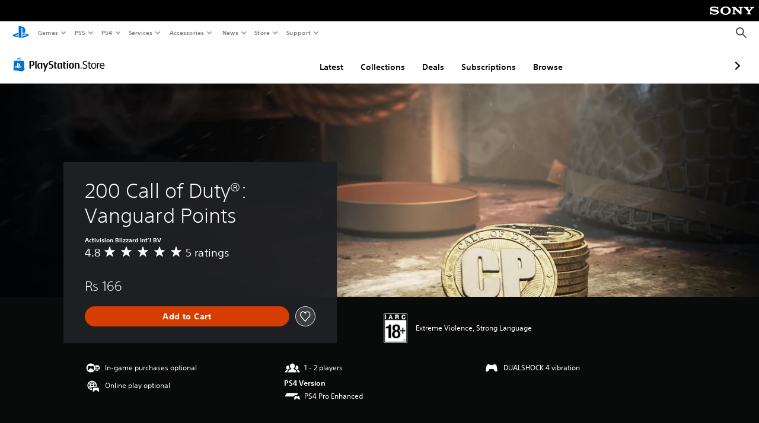

--- FILE ---
content_type: application/javascript
request_url: https://web-commerce-anywhere.playstation.com/VhZ4gA_sPq-v/Ji/_fg9po2OGF/X9OEQchNzuwDtw9X1m/Di4kAQ/VWZx/T0lzDnM
body_size: 179985
content:
(function(){if(typeof Array.prototype.entries!=='function'){Object.defineProperty(Array.prototype,'entries',{value:function(){var index=0;const array=this;return {next:function(){if(index<array.length){return {value:[index,array[index++]],done:false};}else{return {done:true};}},[Symbol.iterator]:function(){return this;}};},writable:true,configurable:true});}}());(function(){cm();WKd();vzd();var Kk=function(Lk,bc){return Lk>>bc;};var RJ=function Ew(IT,zQ){var Cf=Ew;var fl=Oc(new Number(w5),Hw);var vz=fl;fl.set(IT);for(IT;vz+IT!=gb;IT){switch(vz+IT){case UO:{return AN.pop(),mg=Fg[fY],mg;}break;case xr:{IT-=M8;return AN.pop(),Pw=GR,Pw;}break;case F:{var Fg=zQ[Kr];var fY=zQ[dO];IT+=tb;var Dz=zQ[I1];AN.push(Zc);Hh[lJ()[jH(jQ)].call(null,MH,wc)][Nz()[kY(Lf)](ZI,Uf,hq,QN,cw,PH)](Fg,fY,bT(b8,[LJ()[IN(NJ)](Pg,Ek(Lf),gH,Nc),Dz,lJ()[jH(cw)](AI,cg),Ek(Lf),LJ()[IN(Rz)](BT,Uf,wQ,qJ),Ek(Lf),QY(typeof LJ()[IN(jY)],hT([],[][[]]))?LJ()[IN(nw)].call(null,wz,Ek(Ek([])),vc,Ek({})):LJ()[IN(Ug)].apply(null,[PK,sz,wP,Gc]),Ek(Lf)]));var mg;}break;case Tb:{IT+=KV;return AN.pop(),Yg=jc[rC],Yg;}break;case LD:{var NY=zQ[Kr];AN.push(OI);var xk=NY[CT(typeof LJ()[IN(ZI)],'undefined')?LJ()[IN(TC)].call(null,jQ,Gc,pz,Ek({})):LJ()[IN(nw)](Jg,hC,qP,qY)]||{};IT-=Em;xk[MQ()[GI(Nc)].call(null,mw,FR,Ek(Ek({})),wC)]=TQ()[Vl(fq)](Wg,mk,LT,qJ),delete xk[TQ()[Vl(41)](38,398,148,42)],NY[LJ()[IN(TC)].call(null,jQ,hq,pz,Bc)]=xk;AN.pop();}break;case pO:{var fP=zQ[Kr];AN.push(NJ);var wK=fP[LJ()[IN(TC)](jQ,Pz,FP,Ek(hk))]||{};IT-=p5;wK[CT(typeof MQ()[GI(vC)],'undefined')?MQ()[GI(Nc)](df,hJ,Ek({}),wC):MQ()[GI(hk)].call(null,Ic,Ek({}),Rz,sK)]=TQ()[Vl(fq)].call(null,sP,Rk,LT,Ek(hk)),delete wK[TQ()[Vl(41)](99,279,148,52)],fP[LJ()[IN(TC)].call(null,jQ,Ek([]),FP,hJ)]=wK;AN.pop();}break;case Ar:{IT+=W5;var NN;return AN.pop(),NN=fz[tN],NN;}break;case vj:{IT+=nd;var gw=Sf(Hh[lJ()[jH(Ug)](Hz,nY)][MQ()[GI(hq)].apply(null,[NP,qw,hJ,TC])][MQ()[GI(sq)](Tg,vP,Uq,Bc)][mY()[wq(cw)].apply(null,[NJ,Vf,zY,Yw])](MQ()[GI(nY)](DH,hC,jQ,tJ)),null)?QY(typeof LJ()[IN(PQ)],'undefined')?LJ()[IN(nw)].call(null,GC,lk,rg,pI):LJ()[IN(sz)](ZP,Pz,RI,Ek({})):CT(typeof lJ()[jH(sz)],'undefined')?lJ()[jH(Wf)](dk,gg):lJ()[jH(LC)](AY,mK);var AK=[OP,UT,MI,QI,rJ,qz,gw];var GR=AK[Kq()[Pl(gY)](nw,pJ,xH,jY,pw,XQ)](kg()[WN(jY)].call(null,tw,hz,Wg,Ek(Ek({}))));var Pw;}break;case r9:{var jc=zQ[Kr];var rC=zQ[dO];var LY=zQ[I1];AN.push(TK);IT-=RD;Hh[QY(typeof lJ()[jH(hq)],'undefined')?lJ()[jH(LC)].apply(null,[Bz,Tg]):lJ()[jH(jQ)](Cl,wc)][Nz()[kY(Lf)](sz,Uf,HJ,QN,Jg,Hl)](jc,rC,bT(b8,[LJ()[IN(NJ)](Pg,Ek(Ek([])),Gq,zY),LY,lJ()[jH(cw)].apply(null,[pN,cg]),Ek(Lf),LJ()[IN(Rz)](BT,pJ,mJ,qJ),Ek(rk[hq]),LJ()[IN(Ug)].call(null,PK,ON,HY,Ek(Ek(hk))),Ek(Lf)]));var Yg;}break;case JO:{var fz=zQ[Kr];var tN=zQ[dO];var dY=zQ[I1];AN.push(Rw);IT-=GD;Hh[lJ()[jH(jQ)](XT,wc)][Nz()[kY(Lf)].call(null,vC,Uf,Ek(Lf),QN,Wg,bx)](fz,tN,bT(b8,[LJ()[IN(NJ)](Pg,Uq,UN,pJ),dY,QY(typeof lJ()[jH(hC)],hT('',[][[]]))?lJ()[jH(LC)](dM,AW):lJ()[jH(cw)](zV,cg),Ek(Lf),LJ()[IN(Rz)](BT,GA,CY,sv),Ek(Lf),LJ()[IN(Ug)](PK,Ek(Ek(Lf)),d4,X7),Ek(rk[hq])]));}break;case wZ:{var nL=zQ[Kr];AN.push(tJ);var vW=nL[LJ()[IN(TC)].apply(null,[jQ,Pg,L7,qY])]||{};IT-=kj;vW[CT(typeof MQ()[GI(k7)],hT('',[][[]]))?MQ()[GI(Nc)](d4,hs,Rz,wC):MQ()[GI(hk)](gL,Ek(Ek(hk)),zY,DS)]=TQ()[Vl(fq)](Ek(Lf),Gv,LT,Hv),delete vW[TQ()[Vl(41)].apply(null,[98,440,148,37])],nL[LJ()[IN(TC)](jQ,tl,L7,Lf)]=vW;AN.pop();}break;case cD:{AN.push(CF);var OP=Hh[lJ()[jH(Ug)](Hz,nY)][lJ()[jH(VS)].call(null,Nk,rp)]||Hh[MQ()[GI(hq)](NP,cE,pI,TC)][lJ()[jH(VS)](Nk,rp)]?LJ()[IN(sz)](ZP,FR,RI,Ek(Ek(hk))):lJ()[jH(Wf)].call(null,dk,gg);var UT=Sf(Hh[lJ()[jH(Ug)].call(null,Hz,nY)][MQ()[GI(hq)].apply(null,[NP,hk,LU,TC])][MQ()[GI(sq)](Tg,Ek(Ek(Lf)),GA,Bc)][mY()[wq(cw)].apply(null,[NJ,Vf,YL,Yw])](W4()[IS(pU)].apply(null,[v3,nU,LC,wc])),null)?LJ()[IN(sz)].call(null,ZP,BT,RI,Ek(Lf)):lJ()[jH(Wf)].call(null,dk,gg);var MI=Sf(typeof Hh[TQ()[Vl(pw)].call(null,wc,CS,ZW,hp)][W4()[IS(pU)](v3,nU,LC,cE)],TQ()[Vl(Uf)].apply(null,[tw,fv,N7,Ek([])]))&&Hh[TQ()[Vl(pw)].apply(null,[Ek(hk),CS,ZW,lk])][CT(typeof W4()[IS(M6)],hT([],[][[]]))?W4()[IS(pU)](v3,nU,LC,sP):W4()[IS(hq)](D3,YS,qt,jQ)]?LJ()[IN(sz)](ZP,cw,RI,pI):lJ()[jH(Wf)].call(null,dk,gg);var QI=Sf(typeof Hh[lJ()[jH(Ug)](Hz,nY)][W4()[IS(pU)].apply(null,[v3,nU,LC,N7])],TQ()[Vl(Uf)].apply(null,[Ek(Ek(Lf)),fv,N7,VF]))?LJ()[IN(sz)].call(null,ZP,bE,RI,n4):lJ()[jH(Wf)](dk,gg);IT-=mV;var rJ=CT(typeof Hh[lJ()[jH(Ug)].apply(null,[Hz,nY])][CT(typeof kg()[WN(qp)],hT('',[][[]]))?kg()[WN(XE)].apply(null,[YL,rZ,YL,Ek(Lf)]):kg()[WN(X7)].apply(null,[xA,T7,QL,Nc])],CT(typeof TQ()[Vl(L2)],hT('',[][[]]))?TQ()[Vl(Uf)](p7,fv,N7,St):TQ()[Vl(Pg)](TC,wM,UU,LU))||CT(typeof Hh[MQ()[GI(hq)].apply(null,[NP,qw,Uq,TC])][kg()[WN(XE)](YL,rZ,fq,qY)],TQ()[Vl(Uf)].call(null,BT,fv,N7,BT))?LJ()[IN(sz)].call(null,ZP,pU,RI,Ek(Ek(hk))):lJ()[jH(Wf)](dk,gg);var qz=Sf(Hh[lJ()[jH(Ug)].apply(null,[Hz,nY])][MQ()[GI(hq)](NP,Ek([]),hC,TC)][MQ()[GI(sq)].apply(null,[Tg,Ek([]),jY,Bc])][mY()[wq(cw)](NJ,Vf,Rz,Yw)](MQ()[GI(xv)](fM,St,qJ,nw)),null)?LJ()[IN(sz)](ZP,FR,RI,hp):lJ()[jH(Wf)](dk,gg);}break;case YR:{var Cs=zQ[Kr];AN.push(Yx);var J3=bT(b8,[MQ()[GI(LU)].apply(null,[Vb,zY,LC,WS]),Cs[Lf]]);IT+=Mr;Hp(hk,Cs)&&(J3[MQ()[GI(K4)].call(null,mQ,mM,mM,rp)]=Cs[hk]),Hp(Vm[CT(typeof kg()[WN(LU)],hT('',[][[]]))?kg()[WN(U6)](ON,cP,LU,tM):kg()[WN(X7)].apply(null,[c4,WU,vC,L6])](),Cs)&&(J3[TQ()[Vl(M6)](Rv,zF,zY,Ek(Ek({})))]=Cs[rk[sz]],J3[TQ()[Vl(nx)](DF,XU,OF,tw)]=Cs[Wf]),this[MQ()[GI(hL)].call(null,Hk,mM,Ek(Lf),Ks)][lJ()[jH(Ps)](nP,QL)](J3);AN.pop();}break;case Ur:{var Ws=zQ[Kr];IT-=ZX;AN.push(Av);var tx=bT(b8,[MQ()[GI(LU)].call(null,KH,Ek([]),ZI,WS),Ws[Lf]]);Hp(rk[Wg],Ws)&&(tx[MQ()[GI(K4)](rT,Pg,ON,rp)]=Ws[Vm[CT(typeof mY()[wq(hq)],hT([],[][[]]))?mY()[wq(Ug)].call(null,Wf,Ot,sU,Rv):mY()[wq(Rz)](E7,zx,hL,jv)]()]),Hp(sz,Ws)&&(tx[CT(typeof TQ()[Vl(l3)],hT([],[][[]]))?TQ()[Vl(M6)].apply(null,[Ek(Ek({})),t7,zY,DF]):TQ()[Vl(Pg)](I6,ES,qS,hJ)]=Ws[rk[sz]],tx[CT(typeof TQ()[Vl(vP)],'undefined')?TQ()[Vl(nx)](hJ,Rl,OF,ZI):TQ()[Vl(Pg)](N7,SS,lM,kU)]=Ws[Wf]),this[MQ()[GI(hL)](Jl,NJ,Ek(Ek(Lf)),Ks)][lJ()[jH(Ps)](wY,QL)](tx);AN.pop();}break;case P1:{var p3=zQ[Kr];IT-=Kj;AN.push(UA);var F2=bT(b8,[MQ()[GI(LU)](Ts,vP,NJ,WS),p3[Vm[MQ()[GI(Jg)](Ab,Sl,hp,xv)]()]]);Hp(hk,p3)&&(F2[MQ()[GI(K4)](Tf,JF,bE,rp)]=p3[hk]),Hp(sz,p3)&&(F2[QY(typeof TQ()[Vl(DF)],hT('',[][[]]))?TQ()[Vl(Pg)](q2,Tt,gM,pJ):TQ()[Vl(M6)](KM,s4,zY,Ek(Ek(Lf)))]=p3[rk[sz]],F2[TQ()[Vl(nx)](Kx,Sv,OF,LC)]=p3[rk[N7]]),this[MQ()[GI(hL)](OH,vU,pU,Ks)][lJ()[jH(Ps)](BP,QL)](F2);AN.pop();}break;case rX:{IT-=tb;var m2=zQ[Kr];AN.push(wL);var zW=m2[LJ()[IN(TC)](jQ,kU,sg,Ek(hk))]||{};zW[MQ()[GI(Nc)](Ok,vC,pJ,wC)]=TQ()[Vl(fq)].apply(null,[Ek(Ek([])),dF,LT,ZP]),delete zW[TQ()[Vl(41)](92,930,148,30)],m2[LJ()[IN(TC)](jQ,IW,sg,Ek(Lf))]=zW;AN.pop();}break;}}};var zv=function cA(tU,AA){'use strict';var qW=cA;switch(tU){case J8:{var HE=AA[Kr];AN.push(Xs);try{var YU=AN.length;var nA=Ek([]);if(QY(HE[QY(typeof TQ()[Vl(LU)],hT('',[][[]]))?TQ()[Vl(Pg)].apply(null,[kU,DE,PM,Sl]):TQ()[Vl(pw)].call(null,Ek(Ek([])),ES,ZW,pI)][CT(typeof W4()[IS(Ps)],hT(TQ()[Vl(St)](I6,bX,VS,Bc),[][[]]))?W4()[IS(pU)](OE,nU,LC,cE):W4()[IS(hq)](Sp,TW,HA,bE)],undefined)){var tF;return tF=MQ()[GI(VF)](Fq,jQ,KM,Wf),AN.pop(),tF;}if(QY(HE[CT(typeof TQ()[Vl(N7)],hT([],[][[]]))?TQ()[Vl(pw)].call(null,tw,ES,ZW,NJ):TQ()[Vl(Pg)].call(null,IW,Yw,Zc,Hv)][CT(typeof W4()[IS(Ks)],hT([],[][[]]))?W4()[IS(pU)].call(null,OE,nU,LC,NJ):W4()[IS(hq)].apply(null,[Fl,kv,jE,gg])],Ek([]))){var tA;return tA=lJ()[jH(Wf)](BM,gg),AN.pop(),tA;}var R6;return R6=CT(typeof LJ()[IN(VF)],'undefined')?LJ()[IN(sz)].apply(null,[ZP,tM,QF,Gc]):LJ()[IN(nw)].call(null,WL,Ek([]),tv,pI),AN.pop(),R6;}catch(Jt){AN.splice(PU(YU,hk),Infinity,Xs);var Zx;return Zx=kg()[WN(QL)](vP,k4,LU,lk),AN.pop(),Zx;}AN.pop();}break;case Kr:{var rt=AA[Kr];var TA=AA[dO];AN.push(YL);if(Sf(typeof Hh[MQ()[GI(hq)](Z3,Ek(Ek(Lf)),Wg,TC)][lJ()[jH(sU)].call(null,kE,HJ)],TQ()[Vl(Uf)].apply(null,[Pz,Lv,N7,vU]))){Hh[MQ()[GI(hq)].apply(null,[Z3,tl,cw,TC])][lJ()[jH(sU)].call(null,kE,HJ)]=TQ()[Vl(St)].call(null,Ek([]),hF,VS,AM)[QY(typeof H7()[Ev(hq)],hT(TQ()[Vl(St)].apply(null,[n4,hF,VS,lk]),[][[]]))?H7()[Ev(Wf)](vl,zM,K4,Gc):H7()[Ev(St)].apply(null,[sq,X7,hC,Mx])](rt,MQ()[GI(Uf)](H2,L6,VW,lk))[H7()[Ev(St)](sq,X7,Bc,Mx)](TA,TQ()[Vl(qJ)].apply(null,[Ek(Ek(hk)),L3,SF,sz]));}AN.pop();}break;case DB:{var qs=AA[Kr];var TM=AA[dO];AN.push(sp);if(Ek(xL(qs,TM))){throw new (Hh[TQ()[Vl(Ug)](Ek({}),Jl,gY,pU)])(MQ()[GI(GA)](dL,hp,K4,N7));}AN.pop();}break;case Fr:{var bv=AA[Kr];var C6=AA[dO];AN.push(Qv);var Qt=C6[MQ()[GI(ZW)](RT,Ek(hk),TU,Mx)];var YW=C6[QY(typeof lJ()[jH(qw)],'undefined')?lJ()[jH(LC)](lv,Et):lJ()[jH(l3)].call(null,SK,p7)];var Zv=C6[Nz()[kY(cw)](jQ,Ps,Ek(Ek(hk)),OI,sP,p6)];var Ss=C6[QY(typeof kg()[WN(St)],hT('',[][[]]))?kg()[WN(X7)].apply(null,[wE,n2,Gc,fq]):kg()[WN(hC)].call(null,wc,FQ,kU,gY)];var FM=C6[TQ()[Vl(l3)](E3,lz,FW,cE)];var Hs=C6[mY()[wq(jQ)](Ps,RF,zY,tw)];var xt=C6[kg()[WN(sU)](Gc,Lb,nw,QL)];var vt=C6[kg()[WN(Sl)](Ug,zq,ZW,VW)];var X2;return X2=TQ()[Vl(St)](YL,bj,VS,JF)[H7()[Ev(St)].call(null,bW,X7,ZW,Mx)](bv)[QY(typeof H7()[Ev(hk)],hT(TQ()[Vl(St)].call(null,Mv,bj,VS,ZP),[][[]]))?H7()[Ev(Wf)](WU,wM,Z6,nv):H7()[Ev(St)](bW,X7,Wf,Mx)](Qt,kg()[WN(jY)].apply(null,[tw,FK,Ug,X7]))[CT(typeof H7()[Ev(NJ)],'undefined')?H7()[Ev(St)](bW,X7,L6,Mx):H7()[Ev(Wf)](T3,hp,DF,ws)](YW,kg()[WN(jY)](tw,FK,jY,YL))[CT(typeof H7()[Ev(Uf)],hT(QY(typeof TQ()[Vl(hq)],'undefined')?TQ()[Vl(Pg)](Mv,Dt,HA,I6):TQ()[Vl(St)].call(null,Ek(Ek([])),bj,VS,Wf),[][[]]))?H7()[Ev(St)].apply(null,[bW,X7,Ps,Mx]):H7()[Ev(Wf)].apply(null,[Vv,ct,ZI,Yw])](Zv,kg()[WN(jY)](tw,FK,Wf,GA))[H7()[Ev(St)](bW,X7,pJ,Mx)](Ss,kg()[WN(jY)].apply(null,[tw,FK,sU,Ek({})]))[H7()[Ev(St)].call(null,bW,X7,sU,Mx)](FM,kg()[WN(jY)](tw,FK,WS,VF))[H7()[Ev(St)].apply(null,[bW,X7,NJ,Mx])](Hs,kg()[WN(jY)](tw,FK,Ek(Ek({})),hC))[QY(typeof H7()[Ev(NJ)],hT(TQ()[Vl(St)].call(null,Ek(Lf),bj,VS,q2),[][[]]))?H7()[Ev(Wf)](gU,Vp,LU,r2):H7()[Ev(St)].call(null,bW,X7,nw,Mx)](xt,kg()[WN(jY)](tw,FK,sU,Ek(Lf)))[H7()[Ev(St)].call(null,bW,X7,nw,Mx)](vt,W4()[IS(hk)](bx,VE,hk,hC)),AN.pop(),X2;}break;case VD:{var MA=Ek({});AN.push(hW);try{var ML=AN.length;var rW=Ek([]);if(Hh[CT(typeof lJ()[jH(K4)],hT([],[][[]]))?lJ()[jH(Ug)](wS,nY):lJ()[jH(LC)](WW,RI)][lJ()[jH(Jg)].call(null,GH,X7)]){Hh[lJ()[jH(Ug)](wS,nY)][lJ()[jH(Jg)](GH,X7)][W4()[IS(L6)].call(null,Y7,rS,gY,gg)](W4()[IS(zY)](TK,mM,St,Ps),kg()[WN(p2)].apply(null,[kv,Ys,X7,Pz]));Hh[lJ()[jH(Ug)].apply(null,[wS,nY])][QY(typeof lJ()[jH(ZI)],'undefined')?lJ()[jH(LC)].apply(null,[OF,jL]):lJ()[jH(Jg)].call(null,GH,X7)][CT(typeof LJ()[IN(Jg)],hT('',[][[]]))?LJ()[IN(sU)].call(null,rS,Ug,xM,jY):LJ()[IN(nw)](pA,LU,VS,Ek(Lf))](W4()[IS(zY)].apply(null,[TK,mM,St,kU]));MA=Ek(Ek(dO));}}catch(fS){AN.splice(PU(ML,hk),Infinity,hW);}var M7;return AN.pop(),M7=MA,M7;}break;case b8:{AN.push(Xs);var Ns=MQ()[GI(hC)](hg,KM,Rv,YL);var pF=MQ()[GI(Sl)].apply(null,[sA,Z6,nw,Sp]);for(var zt=Lf;KE(zt,fA);zt++)Ns+=pF[QY(typeof TQ()[Vl(ON)],hT([],[][[]]))?TQ()[Vl(Pg)](Jg,H3,t7,pU):TQ()[Vl(gY)].apply(null,[pU,BE,cw,Lf])](Hh[lJ()[jH(Uf)](Mk,rS)][LJ()[IN(vU)].apply(null,[Kx,AM,UF,Jg])](QU(Hh[lJ()[jH(Uf)].call(null,Mk,rS)][MQ()[GI(YL)](Lw,Ek(Ek(hk)),E6,SL)](),pF[QY(typeof kg()[WN(p2)],hT('',[][[]]))?kg()[WN(X7)](qF,cp,Uq,zY):kg()[WN(Lf)].apply(null,[O4,R,pI,wc])])));var RL;return AN.pop(),RL=Ns,RL;}break;case I1:{var fL=AA[Kr];AN.push(hz);var pv=QY(typeof MQ()[GI(gg)],hT('',[][[]]))?MQ()[GI(hk)].call(null,gs,pw,pw,NF):MQ()[GI(VF)](Zk,Mt,ON,Wf);try{var px=AN.length;var Xv=Ek({});if(fL[TQ()[Vl(pw)](pU,xf,ZW,Ek(Ek([])))][QY(typeof TQ()[Vl(Kx)],'undefined')?TQ()[Vl(Pg)](hq,v4,TS,K4):TQ()[Vl(vP)].apply(null,[Ek(Ek(hk)),vK,qS,Ek(Ek([]))])]){var t3=fL[QY(typeof TQ()[Vl(vC)],hT([],[][[]]))?TQ()[Vl(Pg)](YL,x4,g7,WS):TQ()[Vl(pw)](K4,xf,ZW,Jg)][TQ()[Vl(vP)](L6,vK,qS,mM)][kg()[WN(nx)](wC,xw,TC,Ek(Ek(Lf)))]();var W7;return AN.pop(),W7=t3,W7;}else{var NW;return AN.pop(),NW=pv,NW;}}catch(LA){AN.splice(PU(px,hk),Infinity,hz);var gp;return AN.pop(),gp=pv,gp;}AN.pop();}break;case dO:{var J6=AA[Kr];AN.push(jE);var G4=LJ()[IN(qJ)].call(null,sP,sv,ng,YL);var j4=LJ()[IN(qJ)](sP,Wf,ng,ON);if(J6[MQ()[GI(hq)].apply(null,[xR,Ps,Hv,TC])]){var Y4=J6[MQ()[GI(hq)].call(null,xR,Ek([]),Ek(Ek([])),TC)][MQ()[GI(gg)](jE,E6,Pg,QS)](LJ()[IN(ZW)](IW,BT,HN,NJ));var K3=Y4[LJ()[IN(hC)].apply(null,[PQ,ON,Yq,Hv])](CT(typeof MQ()[GI(Jg)],'undefined')?MQ()[GI(tl)](kT,Ek(Ek(Lf)),hL,vP):MQ()[GI(hk)].apply(null,[cp,hL,hk,DM]));if(K3){var lF=K3[kg()[WN(tM)](sv,NT,Ek(Ek({})),Ek(Lf))](CT(typeof lJ()[jH(L6)],'undefined')?lJ()[jH(Uq)](nP,mM):lJ()[jH(LC)](cF,nF));if(lF){G4=K3[lJ()[jH(ON)](xI,Yw)](lF[QY(typeof Kq()[Pl(NJ)],hT([],[][[]]))?Kq()[Pl(X7)](K7,cw,VL,Nc,DF,Kp):Kq()[Pl(I6)](IE,gg,sC,Hv,VW,vC)]);j4=K3[lJ()[jH(ON)](xI,Yw)](lF[QY(typeof lJ()[jH(cE)],hT('',[][[]]))?lJ()[jH(LC)](nx,j3):lJ()[jH(Z6)](pj,q4)]);}}}var Jp;return Jp=bT(b8,[CT(typeof Kq()[Pl(Wf)],hT([],[][[]]))?Kq()[Pl(JF)](Ps,qw,Yz,jY,p2,b7):Kq()[Pl(X7)].call(null,pW,Bc,U3,qJ,IW,YF),G4,TQ()[Vl(Mt)].apply(null,[AM,jf,wc,VF]),j4]),AN.pop(),Jp;}break;case cX:{var PE=AA[Kr];AN.push(F3);var Ox;return Ox=Ek(Ek(PE[TQ()[Vl(pw)](Ek(hk),GF,ZW,p7)]))&&Ek(Ek(PE[QY(typeof TQ()[Vl(jQ)],hT('',[][[]]))?TQ()[Vl(Pg)](Mv,gg,gv,Ek(Ek({}))):TQ()[Vl(pw)](Gc,GF,ZW,Pz)][lJ()[jH(GA)](MH,lk)]))&&PE[TQ()[Vl(pw)](Ek(Lf),GF,ZW,q2)][lJ()[jH(GA)](MH,lk)][Lf]&&QY(PE[CT(typeof TQ()[Vl(Wf)],'undefined')?TQ()[Vl(pw)](lk,GF,ZW,Ek(Lf)):TQ()[Vl(Pg)](Ek(Ek({})),jL,dW,mM)][lJ()[jH(GA)].call(null,MH,lk)][Lf][CT(typeof kg()[WN(Wf)],hT([],[][[]]))?kg()[WN(nx)].apply(null,[wC,JE,fq,cw]):kg()[WN(X7)](WL,x6,Ek(Ek([])),Ek(Ek([])))](),QY(typeof LJ()[IN(sP)],hT('',[][[]]))?LJ()[IN(nw)].call(null,Ks,ON,ZA,IE):LJ()[IN(tl)](N7,hJ,jL,Ek([])))?LJ()[IN(sz)](ZP,Mv,DA,q2):lJ()[jH(Wf)](E2,gg),AN.pop(),Ox;}break;case lV:{var Rs=AA[Kr];AN.push(dF);var ZF=Rs[TQ()[Vl(pw)](Rv,wl,ZW,pJ)][MQ()[GI(p2)].apply(null,[N3,YL,nw,nx])];if(ZF){var A2=ZF[kg()[WN(nx)](wC,kJ,M6,Ek({}))]();var Ls;return AN.pop(),Ls=A2,Ls;}else{var K6;return K6=MQ()[GI(VF)](xQ,fq,Ek(Lf),Wf),AN.pop(),K6;}AN.pop();}break;case Ub:{AN.push(R3);throw new (Hh[TQ()[Vl(Ug)](Kx,DE,gY,FR)])(kg()[WN(l3)](lk,At,Ek(Ek([])),Ks));}break;}};var lW=function(){return RM.apply(this,[gm,arguments]);};var Ek=function(XM){return !XM;};var Bs=function(){return Hh["window"]["navigator"]["userAgent"]["replace"](/\\|"/g,'');};var hS=function(){I2=["\x6c\x65\x6e\x67\x74\x68","\x41\x72\x72\x61\x79","\x63\x6f\x6e\x73\x74\x72\x75\x63\x74\x6f\x72","\x6e\x75\x6d\x62\x65\x72"];};var z4=function(){Qp=["\x40\v=.~m","F=PWPA","\n\\euI\x07K4dg4/L0\x079%I#d\by>dus\x3f> \x3fX#)E^u4Vf=E*\b6$A#(},Swt.s/-I\x3f\x07\rX!0\rZ\x3feD\bf\\\fy<<P=\'&\x3fn)}EoW9EE\\\rf> &d;\\JqVs=E:/l9$A!h(j,Sty.g/-I\x3f(\x07^}\x070\n`\x3fpD\bv\\\t<4P-\'%d)\bEW>EE\\>\ri>\' !^;SJu4V}=E,V\b9A#(b,SwwS.s/I\x3f\x07X!0\t\x3feD\x07b\\\fy<&P=\'%n)\fEoW;EE\\>\rfG &d\b;\\JvVs=J>/l9$A$(j,Sty.x/-I\x3f8\x07X%0\n`\x3fwD\bv\\\fy<4P1\'%a)\bEoW>EE4\\>\ru>\' $;SJu4Vw=E,\b9A#(b,Swq.sf\'\vI\x3f\x07X!0\b`\x3feD\bX\\\fy<!P=\'%n)EoW3EE\\\rf>O &d\t;\\Jr4Vs=E:/l9$A /(j,Ssty.d/-I=8\x07W!0\n`\x3faD\bv\\\tS<4P5\'%k)\bEoW>\f`(\\>\rq>\' $d;\\\vJu4V`=E(V\b9A#(a,SwtC.s/\r!I\x3f\x07\tX!0`\x3feD\bP\\\fy<;P=\' \x3fn)EoW=EE\\\rf>7 &d;\\JwVs=J\f/l9$A\'(jevQtbt=4/d,\r\f4& ]7I\f.Bs\fz&/w<\n*/d8jlMtut-\"&_>&\'%l\f\v1%Ju8|q5xP:x&n#3~R\x3fSu;ts\fv\t\x07\"q&>%\r1D[$\ne\nBu>u\x00j4_qF\b%%-^)\tXe~0a.s=4/d\'.(&n.)FHQ:\f_\nU/v\x3f\v&l45rQey>tsP,f\x3f\"\x007L\bj;`u>tq<C<7\b`\t\b%\"=2\t$jeu<\\\x00:s\x3f\b%\r1DZ\x3f\n|+eulJ.ED/`\t\b%%-^)\bEb\f>t_\x00J<,T\x3f\b.\t*yZ\tF$HVQ,p07\ff\x3f\n=4\"X\x00\njez6FFT4$s/\')n#AWu>X\x00`07\ff\x3f\n1~-U#jey\vF_:s\n^\b%\r2+\x3f\n|+euC/s67];(%*nIjeyHEEA4$s/&*\x3f&n#\n\\&V>tqH\f/\x403\b%+\x00\nh\rIFKu+/f\x3f=&n(`\x3feV>ttj\f7/%_n\rR\x3fIrJrU]$/e!&n-\x3f)jgV~\\\fu(4,r80\x07#!:)\nc=|z=V\\\x07Z:\'f\b!&v/\njeuDK/s6<2}O\tI/e}>ts\ft\x07/d(x\f4&cc","\nJ6$O","_\"l_3A\n0oovR*5","N0$Ef","EF","[_W.F","wQP\\$G2*\'c;6+\x40:.Y","t~HkLt8}<0","RU\x40W","\nF\x07","CC\t","\\F",".^6","m\x00\vE;\r8]=-(Y5T\x40 S\\","P$]2U*%.A2\"L4P","V] B3N\'","*$^\x3fLQ\f","=W-\x07T\r \v ","H","\f,\'[\x07,Y3P[Z^S1B\f","+Z;","\x3fH][F[;","XE)","\x3fKZ\v\\\\8W","8*B0AP>E\x40\fB","&U1/&\'[\n","I[AZTS","9\v>","S\'f&\v","N","([171N","TFQG.F","G]>A\x07\x07\x40\'-=\bC*.O","(ES1T_(","tT[[F(\x40eF\f:g","$Q-H=DI\v=.\vMBb!G8X\x07I","\v%B(]/YS4W-",",KF\v","-*F,HQ,\x40_","V] B3B","6*YKPtF","\t,\t+f\f8$","\x40[P","[_W.F2\vI;:\b]\x3f","Y:\f\nH\t\'","|++[B\'^;MZ\"","=VQ",";\t","=L1(","BXZ\x40","9N",":&t8MG","!Nc9ED,\\H(","J\r\x3f\r=M\v2\"_%G\\[U(","OQ","","1x\t,*F;9m)JWPP",",\x3f\x3fB*A<Y[(\\+","\"8\v","A8A/\x00C-7:]","R","6","\r+\x3fN.s]AZ","G[VW>I","V(^+#H,","\x07T9,\n+N19m)JW\v\\]#","K.E",",\t\'",",K","e","pC[.W\x07\x07B=:\x40\f=N2P","sI9M\t7\x3f=Q\x40S[!^","R \n=+J\f9\x3fC","_:l0","D\rZF\"F&\v",">\r&","G[[W.F","V)","&D&mZP\x40Q-\vI\'","M\r,","G","W3B=-*3V;","-8L\x073$_5KZ","9S-\vS","1T=4!|\x3f\x3fN","I$","D,\x07%\x40","S;",".E9VU\vZ\x40m[,UK\f,*+%E5JS","K","\x3fKZ\\U8\x40>B","7/N3\vY\tmQ0\vD\rtF/LSp:","N$PQF[\"\\,",",P-\x00S","S$\bA\x07","n;","D\'/","TA\x406S\v%A","A;3N8`v","\\19J;A",":L\t","H.]D\vZ","D\n;\bV",";Jc9ED,\\H(","2.J.p]P]8F","9]\nB\f\n=","_","\x00*\vT3&\x00;\vJ","TQ\r","; F;","[+8_9\x40","9",",N(g\\[\\(^F","7-Y=IQ","J;*X9","\f;\x3f","\bP","D(\\;","Q7\rL-=\v>7]\r*$H3H","W,\x07&4V\f*#N/MG","C\r\\F,P3","_PW","]W$U7","\r(","MR\v","E\"EiA","E\n&","[\x07&\x3fJ.AU","[.KYA","pC[.WN\'!8A","GW ])\'S$","$","r\rS,\f\x00D7=<[\r,","7%O9\\{","sDD","VQ\x40[\x3fW;","","9J2","B(AFA]\x3f","i3KXT\\","*W+6I\n,:","% \x00","","*C\x3f","","RB8\x00\r\x00C;<","U\"","\vS* \t+\bZ","V$A",":]\n8",":(+3F;\rD.IU\v","\rcS!","/[\r8\"G0","B2JQ\r}W$U7","/LU\rPV\f\x40-e\v/+","1","B F:","BW#\b","R$\r:","N\r\b<V","F\f:$\\G[Pw\x3f\x400\x07",">QVYW>","w10","tB=^:%^-,;","/F\r+2oF","E\x40\"V*t\v+","B\v-8B2C`\r\x40A9W;0B=","P\\)","2"];};var LM=function(){return q3.apply(this,[ED,arguments]);};var Ft=function Q6(z6,k3){'use strict';var M3=Q6;switch(z6){case X9:{var OU=k3[Kr];return OU;}break;case G:{AN.push(sF);if(Ek(Hp(TQ()[Vl(IW)](l3,GH,Zs,ws),Hh[TQ()[Vl(pw)](sv,WT,ZW,Ek(Ek(hk)))]))){var xx;return AN.pop(),xx=null,xx;}var rE=Hh[TQ()[Vl(pw)].apply(null,[Ek([]),WT,ZW,sP])][TQ()[Vl(IW)].call(null,AM,GH,Zs,p7)];var Xt=rE[lJ()[jH(Sp)](KI,jt)];var mx=rE[W4()[IS(Nc)](fs,gY,Wf,hk)];var lU=rE[MQ()[GI(Nc)].call(null,xC,Nc,vC,wC)];var vx;return vx=[Xt,QY(mx,rk[hq])?Lf:ZU(mx,rk[hq])?W3(Vm[CT(typeof mY()[wq(St)],hT(QY(typeof TQ()[Vl(hq)],hT('',[][[]]))?TQ()[Vl(Pg)](Ek(Ek(hk)),cS,EM,FR):TQ()[Vl(St)](Ks,QR,VS,qw),[][[]]))?mY()[wq(Ug)](Wf,c5,hJ,Rv):mY()[wq(Rz)](cU,w7,Sl,HW)]()):W3(rk[sz]),lU||MQ()[GI(zU)].call(null,lz,vP,E3,LU)],AN.pop(),vx;}break;case b8:{var Q4={};var n3={};AN.push(lA);try{var gS=AN.length;var YE=Ek({});var EL=new (Hh[Nz()[kY(ZP)].call(null,Mt,Ug,vC,fp,E6,f7)])(rk[hq],Lf)[LJ()[IN(hC)](PQ,tM,Iv,Bc)](MQ()[GI(tl)](cv,Ek([]),HJ,vP));var t4=EL[kg()[WN(tM)](sv,nk,Mv,Ek(Ek(hk)))](lJ()[jH(Uq)].call(null,fv,mM));var wA=EL[lJ()[jH(ON)](dq,Yw)](t4[CT(typeof Kq()[Pl(LC)],hT([],[][[]]))?Kq()[Pl(I6)](IE,Rv,wQ,Pg,hk,vC):Kq()[Pl(X7)](lS,Ek(Ek({})),ZW,mM,pw,B6)]);var sS=EL[lJ()[jH(ON)](dq,Yw)](t4[lJ()[jH(Z6)](xA,q4)]);Q4=bT(b8,[LJ()[IN(V2)].call(null,wp,HJ,Of,bE),wA,kg()[WN(zp)](Pz,KA,Ek(Ek(Lf)),KM),sS]);var CW=new (Hh[Nz()[kY(ZP)].apply(null,[TU,Ug,WS,fp,zY,f7])])(Lf,Lf)[LJ()[IN(hC)].apply(null,[PQ,tw,Iv,Mv])](CT(typeof TQ()[Vl(hs)],hT('',[][[]]))?TQ()[Vl(JL)](Pz,AL,rp,Ek(Lf)):TQ()[Vl(Pg)](hL,wW,kS,Lf));var jx=CW[CT(typeof kg()[WN(HJ)],hT([],[][[]]))?kg()[WN(tM)].call(null,sv,nk,TU,qJ):kg()[WN(X7)](f4,vv,Uf,Ek(Ek({})))](lJ()[jH(Uq)].call(null,fv,mM));var kL=CW[lJ()[jH(ON)].apply(null,[dq,Yw])](jx[Kq()[Pl(I6)](IE,sP,wQ,Gc,ON,vC)]);var EA=CW[lJ()[jH(ON)](dq,Yw)](jx[lJ()[jH(Z6)](xA,q4)]);n3=bT(b8,[CT(typeof W4()[IS(ZP)],hT([],[][[]]))?W4()[IS(qY)](Ov,Sp,gY,qY):W4()[IS(hq)](zM,q7,rv,Pg),kL,CT(typeof kg()[WN(jt)],hT('',[][[]]))?kg()[WN(w6)].call(null,dv,TJ,K4,Ek({})):kg()[WN(X7)].call(null,Hv,mv,St,Ek({})),EA]);}finally{AN.splice(PU(gS,hk),Infinity,lA);var Tx;return Tx=bT(b8,[lJ()[jH(zp)].apply(null,[xs,TL]),Q4[LJ()[IN(V2)].call(null,wp,ZP,Of,Wg)]||null,Nz()[kY(JF)].apply(null,[QL,Ps,K4,[TL,sz],vU,FP]),Q4[kg()[WN(zp)].apply(null,[Pz,KA,Ek({}),X7])]||null,kg()[WN(HS)](Kx,v3,Ek(Ek(hk)),BT),n3[W4()[IS(qY)](Ov,Sp,gY,Wg)]||null,LJ()[IN(jM)].call(null,QS,Ek({}),RI,TU),n3[CT(typeof kg()[WN(St)],hT([],[][[]]))?kg()[WN(w6)].apply(null,[dv,TJ,Sl,cw]):kg()[WN(X7)](l4,qv,qY,n4)]||null]),AN.pop(),Tx;}AN.pop();}break;case d1:{var rs=k3[Kr];AN.push(nx);if(QY([lJ()[jH(tM)](FR,w6),QY(typeof MQ()[GI(V2)],'undefined')?MQ()[GI(hk)](KF,n4,Ek(Lf),Gl):MQ()[GI(mA)](r2,Ek({}),Ek(Ek(hk)),HJ),TQ()[Vl(k7)].apply(null,[pI,Yt,cp,Hv])][LJ()[IN(VF)](k7,zY,VM,Nc)](rs[LJ()[IN(Mv)](wc,zY,c3,zY)][QY(typeof LJ()[IN(cE)],hT([],[][[]]))?LJ()[IN(nw)].apply(null,[XW,IW,IM,Ek({})]):LJ()[IN(QL)].apply(null,[sv,jQ,jp,VF])]),W3(hk))){AN.pop();return;}Hh[LJ()[IN(zU)].call(null,P4,hL,zM,zY)](function(){AN.push(Ix);var s6=Ek([]);try{var Ex=AN.length;var fF=Ek({});if(Ek(s6)&&rs[QY(typeof LJ()[IN(GA)],hT([],[][[]]))?LJ()[IN(nw)].apply(null,[O3,sU,pw,Ek({})]):LJ()[IN(Mv)](wc,Pz,KL,nx)]&&(rs[LJ()[IN(Mv)].apply(null,[wc,NJ,KL,ZW])][LJ()[IN(HJ)].call(null,hk,Z6,zx,Ek({}))](LJ()[IN(R3)].apply(null,[ZW,nx,FS,gY]))||rs[CT(typeof LJ()[IN(E3)],'undefined')?LJ()[IN(Mv)](wc,hk,KL,Mv):LJ()[IN(nw)](n4,l3,K2,Ek(Lf))][CT(typeof LJ()[IN(Wg)],hT([],[][[]]))?LJ()[IN(HJ)](hk,pw,zx,zY):LJ()[IN(nw)](XT,ws,tw,gg)](CT(typeof MQ()[GI(gY)],hT([],[][[]]))?MQ()[GI(R3)].apply(null,[RY,hJ,Nc,zY]):MQ()[GI(hk)](w6,Ek(hk),cE,X3)))){s6=Ek(Ek({}));}}catch(MW){AN.splice(PU(Ex,hk),Infinity,Ix);rs[LJ()[IN(Mv)].call(null,wc,Lf,KL,GA)][kg()[WN(mA)](gg,gF,Ek(Ek(hk)),M6)](new (Hh[lJ()[jH(Yw)](KF,XE)])(TQ()[Vl(qp)](Kx,pS,jY,nx),bT(b8,[LJ()[IN(T7)](wC,Hv,XF,vC),Ek(Kr),Kq()[Pl(K4)].apply(null,[Pg,Ek(Ek(Lf)),gx,Gc,Ek([]),UM]),Ek(dO),Kq()[Pl(hL)].apply(null,[hq,Ek({}),gx,Wg,NJ,Al]),Ek(Ek([]))])));}if(Ek(s6)&&QY(rs[QY(typeof lJ()[jH(mM)],hT('',[][[]]))?lJ()[jH(LC)].call(null,rU,mL):lJ()[jH(wp)](bJ,Zt)],TQ()[Vl(rp)].apply(null,[Ek(Ek([])),XK,sz,wc]))){s6=Ek(Ek({}));}if(s6){rs[LJ()[IN(Mv)](wc,hq,KL,hq)][kg()[WN(mA)](gg,gF,Lf,BT)](new (Hh[lJ()[jH(Yw)](KF,XE)])(LJ()[IN(Yw)](L2,jQ,xM,Ek(Ek([]))),bT(b8,[LJ()[IN(T7)].apply(null,[wC,TC,XF,JF]),Ek(Ek([])),Kq()[Pl(K4)](Pg,Ek(Ek({})),gx,ws,q2,UM),Ek(Ek(Kr)),Kq()[Pl(hL)].apply(null,[hq,VF,gx,Uf,cw,Al]),Ek(Ek(dO))])));}AN.pop();},Lf);AN.pop();}break;case YB:{AN.push(ZM);Hh[QY(typeof MQ()[GI(nw)],hT('',[][[]]))?MQ()[GI(hk)](bA,n4,lk,FW):MQ()[GI(hq)](lY,Ug,pI,TC)][TQ()[Vl(Vp)](p2,Bl,jt,Ek({}))](TQ()[Vl(zp)](Uf,pM,Wf,hq),function(rs){return Q6.apply(this,[d1,arguments]);});AN.pop();}break;case A5:{AN.push(tS);throw new (Hh[TQ()[Vl(Ug)].apply(null,[GA,Pk,gY,zY])])(kg()[WN(l3)](lk,JQ,FR,ZW));}break;case VX:{var WM=k3[Kr];AN.push(pM);if(CT(typeof Hh[TQ()[Vl(Pz)].apply(null,[VW,qF,Vp,QL])],TQ()[Vl(Uf)].apply(null,[Pz,kz,N7,HJ]))&&Sf(WM[Hh[CT(typeof TQ()[Vl(rS)],hT('',[][[]]))?TQ()[Vl(Pz)].call(null,Ek(Lf),qF,Vp,kU):TQ()[Vl(Pg)].call(null,tw,C2,WF,Ek(Lf))][QY(typeof LJ()[IN(n4)],hT('',[][[]]))?LJ()[IN(nw)](Ax,lk,xA,bE):LJ()[IN(JF)].call(null,dv,Ek(hk),gt,Ek(Ek(hk)))]],null)||Sf(WM[Nz()[kY(St)](Wf,Pg,ZP,R3,hp,zL)],null)){var q6;return q6=Hh[TQ()[Vl(hq)](WS,Ys,kW,pU)][mY()[wq(L6)](nw,cW,sz,hq)](WM),AN.pop(),q6;}AN.pop();}break;case ED:{var v7=k3[Kr];var YM=k3[dO];AN.push(vL);if(k6(YM,null)||ZU(YM,v7[kg()[WN(Lf)].apply(null,[O4,nC,Ek(Lf),Ek({})])]))YM=v7[kg()[WN(Lf)](O4,nC,Wg,Z6)];for(var ls=Lf,A4=new (Hh[TQ()[Vl(hq)](vP,Fv,kW,vP)])(YM);KE(ls,YM);ls++)A4[ls]=v7[ls];var MM;return AN.pop(),MM=A4,MM;}break;case Mr:{AN.push(DL);throw new (Hh[TQ()[Vl(Ug)](pU,Ck,gY,ZI)])(CT(typeof TQ()[Vl(t6)],hT([],[][[]]))?TQ()[Vl(HW)].call(null,hJ,GT,tw,Ek(Ek({}))):TQ()[Vl(Pg)](Ek(Ek(Lf)),St,Wv,sz));}break;case lV:{var J2=k3[Kr];var Gs=k3[dO];AN.push(cs);if(k6(Gs,null)||ZU(Gs,J2[kg()[WN(Lf)](O4,Nq,tw,lk)]))Gs=J2[kg()[WN(Lf)](O4,Nq,Ks,Ek([]))];for(var b3=Lf,NA=new (Hh[CT(typeof TQ()[Vl(cw)],'undefined')?TQ()[Vl(hq)].call(null,tM,YY,kW,TC):TQ()[Vl(Pg)].apply(null,[l3,BL,KU,nw])])(Gs);KE(b3,Gs);b3++)NA[b3]=J2[b3];var m3;return AN.pop(),m3=NA,m3;}break;case dO:{var mp=k3[Kr];var Z4=k3[dO];AN.push(FL);var AF=k6(null,mp)?null:Sf(CT(typeof TQ()[Vl(nU)],hT('',[][[]]))?TQ()[Vl(Uf)].apply(null,[TC,EC,N7,E6]):TQ()[Vl(Pg)](Ek(Ek([])),H6,Rv,nx),typeof Hh[QY(typeof TQ()[Vl(p7)],'undefined')?TQ()[Vl(Pg)](Ps,PW,k7,Ek(Ek(Lf))):TQ()[Vl(Pz)](E3,bt,Vp,gY)])&&mp[Hh[TQ()[Vl(Pz)](pw,bt,Vp,qY)][QY(typeof LJ()[IN(JL)],'undefined')?LJ()[IN(nw)](Vf,Ek(Ek([])),RA,Ek(Ek(hk))):LJ()[IN(JF)](dv,ZI,QF,Ks)]]||mp[Nz()[kY(St)].apply(null,[AM,Pg,fq,R3,vU,PL])];if(Sf(null,AF)){var T4,N2,bL,Yv,B3=[],jS=Ek(Lf),Fp=Ek(hk);try{var Wp=AN.length;var zS=Ek(dO);if(bL=(AF=AF.call(mp))[mY()[wq(hk)](nw,PA,VW,c4)],QY(Lf,Z4)){if(CT(Hh[lJ()[jH(jQ)].apply(null,[bF,wc])](AF),AF)){zS=Ek(Ek(dO));return;}jS=Ek(hk);}else for(;Ek(jS=(T4=bL.call(AF))[LJ()[IN(Gc)](nx,Kx,dC,Ek(Ek([])))])&&(B3[lJ()[jH(Ps)](zJ,QL)](T4[LJ()[IN(NJ)].apply(null,[Pg,LC,DJ,qw])]),CT(B3[kg()[WN(Lf)](O4,RP,Ek(Ek(hk)),ZI)],Z4));jS=Ek(Lf));}catch(S3){Fp=Ek(Lf),N2=S3;}finally{AN.splice(PU(Wp,hk),Infinity,FL);try{var A3=AN.length;var tL=Ek(Ek(Kr));if(Ek(jS)&&Sf(null,AF[kg()[WN(LU)](KM,AJ,pI,Ek([]))])&&(Yv=AF[kg()[WN(LU)](KM,AJ,Ek(Ek(hk)),X7)](),CT(Hh[lJ()[jH(jQ)].apply(null,[bF,wc])](Yv),Yv))){tL=Ek(Ek([]));return;}}finally{AN.splice(PU(A3,hk),Infinity,FL);if(tL){AN.pop();}if(Fp)throw N2;}if(zS){AN.pop();}}var dp;return AN.pop(),dp=B3,dp;}AN.pop();}break;}};var G6=function(){b6=["I\"\x3f8\\\x07+/","W5>F\n!9c%",")$H*&\'","/282F\t","","=3M\v(","+\tB\"\tI!/","H4/>F","9\x00`-","_\v&%^*\'\n\n2\v[\t","!7","XO4>Z-2_*\r,\v","\' /","-3-\t",",Z4","5\n)","\'^#>","R","\rO","\x07%=(","\'$\vD=U3\x07","%!","j\"\'I1","9Z*%_","+%\x3fM","K\x07","B","O\tX<>F","\f\x00\x40\tTfb<Mdh \r,\f50=\x40 nrN:\fbcmUUr*O0/{K $p9p2","!7","$0!","#))M","H(4\x3f(\\\v ","Z\f","\'\\.+$",";.M=","\tM(\x40\"\'\nx)CUiC]9R\n#\t4F\x00!\"Xn\',2!U~\b5(js\\i#E7K","\ft(","O","\v$\x004","2\r","3)Z",">E--","K+H$&>g\x00(8","I)8","%/:FC3$\x40 \r/}!O","\rN/$(","$X","\'Y/\v","","$\x076:10\x07W","K*#8(A*","\'K!U\b\x07>","\'-E3\x00-\"\v","+\bd1 $N6\n5 \x07K\"U)","B","Z3+M,-5A\")","I%(\x40\v\x07+8","=E","\x00Gd:\f\f#\f9!JA(",".\x3f","#94D!","R\f","4M^$\t(1M\r0","o_L\x40ON\x3f!fC8:\"^S","n1~","K\t5\"",">D\v)$B7$7<& ","7E0\v <0F^","0M11"," H\'\'\v#","u0#<I+3","\fH4\x3fI%c","Z\\","A+W","9B\x07\x07W!\"/\b>(4Kn+,","A","\x07TL","6E",":)G+\"C/","&","6/5","O","C\b4+8\\/&\"G\v\x07#\n$\r!\vzH\b\'\'+","Y","\r.Z","X#4E\v03E 1+>(","-/","M\"/4\x07!#AxB!4\n\'H\f\x07\rM\\0%)J\x077c","","5n&O/$<|#","O_/#&>F\x071,","2*","J","8G/(I","4y\x3fo&\r\vg/\f7\x00>9!{\'*-b&\'(8L\v\"&D*\b)=+\\\t\x00M\v>3!_vrvTu\x40iDkW",":<\x00&","\x00LS",">12D,7\n6","+K\r","&*O!I!->Z","xz","2[*","\n)\vB0I59","=\"+","X\v6,E0+>",":","!#5","%%5[64O7\r0","H","\r$%{%","4[\r44","/%!","O\"!+)0]&K#)3`7)","U2%6M!3","T\"","1=g\x07Z\b)8","\tN.):F\r!-","7\n0:\\O4","2ouCg,UkV~c-S<C+OS\"ae[u\x3f+59<1"," 6g\t","E-7\f4","1\'\n&\'\"AI.#-2[6 X*\r,","5\t\"Z\vo6/","\x07!\v","\\,\v,\f5K","\f1\'J&",">\"=g!","<)q","\n*KW","4$^%#6\f\"","5!\t\x00Z","0O","4\vF","5I5","6\n)O7ZU\bf=2\\+4Xc#\f3\x07d\x07Z*3","9\n\v;","f4\f\vJZ3>4X\b,7O./6","\vZ:\f","O1I--\n","[R(","\"K6OQ/$/M\t6(I1\'X\x00+","U","<M3C7\r6 \n\v\f","L)\x00Y7\r/$+","#zV28\"`\v%%I1$-\n0A\t","5#","w^\x07&{","3([","1","1O","N%/([","&\'1(UlH4jM4$^","57","$0 ","\\","&43\n\x07E6T2+2F\v6","#2\n","\v327",",1A8^2","\'\v6K\"M*\x3f:\\\v","\f6Z\x3f\x00]#8\bG6\"I","I\t:L84X\v65U\x07\x071\"4\\","\f3","=","w&N\'T5C!FQ","R\"%,","/0$48_O","O/\v\'$7","9jV","]\f%,","0\"O!\\R!j4J\b12O\"+>O/\f]_","<T#jK+#M7","0#8M*%5M",")\b\x07{%s\'\f<=8*y4\x3f2w",")g1X*&\"i%(\x40\"\x00.","N\v0\"D$\x3f%C<R",")C \t5&\nd,O","nSnUaCi[Y\x40","\x071&,$\x076\' 6\v]N\t\fK{"];};var P7=function hv(FU,tp){'use strict';var IF=hv;switch(FU){case VD:{var d7=function(QM,FA){AN.push(GL);if(Ek(S6)){for(var Ds=Lf;KE(Ds,Lx);++Ds){if(KE(Ds,rk[Wf])||QY(Ds,hL)||QY(Ds,rk[nw])||QY(Ds,BT)){HM[Ds]=W3(hk);}else{HM[Ds]=S6[CT(typeof kg()[WN(nw)],'undefined')?kg()[WN(Lf)](O4,zD,FR,Ps):kg()[WN(X7)](IU,NL,pw,q2)];S6+=Hh[lJ()[jH(NJ)](Az,Wf)][MQ()[GI(Ug)].call(null,fW,FR,GA,qJ)](Ds);}}}var hE=QY(typeof TQ()[Vl(Ug)],hT([],[][[]]))?TQ()[Vl(Pg)](kU,nt,Ll,Ek(Ek(hk))):TQ()[Vl(St)].call(null,kU,jf,VS,L6);for(var Q3=Lf;KE(Q3,QM[kg()[WN(Lf)](O4,zD,Wf,LC)]);Q3++){var st=QM[CT(typeof TQ()[Vl(NJ)],hT([],[][[]]))?TQ()[Vl(gY)](Nc,xs,cw,JF):TQ()[Vl(Pg)](ws,KS,Sl,St)](Q3);var Nx=UL(Kk(FA,hq),rk[St]);FA*=rk[X7];FA&=Vm[TQ()[Vl(cw)].call(null,Ek([]),dS,PS,jY)]();FA+=Vm[MQ()[GI(Rz)].apply(null,[LF,Ek([]),tM,Dv])]();FA&=rk[gY];var BA=HM[QM[LJ()[IN(pU)].apply(null,[VW,pU,Tt,Ek({})])](Q3)];if(QY(typeof st[QY(typeof lJ()[jH(hq)],hT('',[][[]]))?lJ()[jH(LC)](GM,BL):lJ()[jH(Hv)](ZS,Bc)],lJ()[jH(L6)].call(null,n6,dv))){var kx=st[QY(typeof lJ()[jH(Pg)],hT([],[][[]]))?lJ()[jH(LC)](wC,OW):lJ()[jH(Hv)].call(null,ZS,Bc)](Lf);if(ht(kx,rk[Wf])&&KE(kx,Lx)){BA=HM[kx];}}if(ht(BA,rk[hq])){var w2=cM(Nx,S6[CT(typeof kg()[WN(Lf)],hT([],[][[]]))?kg()[WN(Lf)](O4,zD,GA,Ek(Ek(Lf))):kg()[WN(X7)](Rk,JF,Ek(Ek([])),Ek({}))]);BA+=w2;BA%=S6[QY(typeof kg()[WN(nw)],hT('',[][[]]))?kg()[WN(X7)](NU,B7,pJ,pJ):kg()[WN(Lf)](O4,zD,Ek(hk),sv)];st=S6[BA];}hE+=st;}var xU;return AN.pop(),xU=hE,xU;};var BF=function(m4){var PF=[0x428a2f98,0x71374491,0xb5c0fbcf,0xe9b5dba5,0x3956c25b,0x59f111f1,0x923f82a4,0xab1c5ed5,0xd807aa98,0x12835b01,0x243185be,0x550c7dc3,0x72be5d74,0x80deb1fe,0x9bdc06a7,0xc19bf174,0xe49b69c1,0xefbe4786,0x0fc19dc6,0x240ca1cc,0x2de92c6f,0x4a7484aa,0x5cb0a9dc,0x76f988da,0x983e5152,0xa831c66d,0xb00327c8,0xbf597fc7,0xc6e00bf3,0xd5a79147,0x06ca6351,0x14292967,0x27b70a85,0x2e1b2138,0x4d2c6dfc,0x53380d13,0x650a7354,0x766a0abb,0x81c2c92e,0x92722c85,0xa2bfe8a1,0xa81a664b,0xc24b8b70,0xc76c51a3,0xd192e819,0xd6990624,0xf40e3585,0x106aa070,0x19a4c116,0x1e376c08,0x2748774c,0x34b0bcb5,0x391c0cb3,0x4ed8aa4a,0x5b9cca4f,0x682e6ff3,0x748f82ee,0x78a5636f,0x84c87814,0x8cc70208,0x90befffa,0xa4506ceb,0xbef9a3f7,0xc67178f2];var sL=0x6a09e667;var z7=0xbb67ae85;var GS=0x3c6ef372;var MU=0xa54ff53a;var KW=0x510e527f;var B4=0x9b05688c;var XA=0x1f83d9ab;var Bx=0x5be0cd19;var DU=RE(m4);var G2=DU["length"]*8;DU+=Hh["String"]["fromCharCode"](0x80);var A7=DU["length"]/4+2;var Up=Hh["Math"]["ceil"](A7/16);var TE=new (Hh["Array"])(Up);for(var Mp=0;Mp<Up;Mp++){TE[Mp]=new (Hh["Array"])(16);for(var Pv=0;Pv<16;Pv++){TE[Mp][Pv]=DU["charCodeAt"](Mp*64+Pv*4)<<24|DU["charCodeAt"](Mp*64+Pv*4+1)<<16|DU["charCodeAt"](Mp*64+Pv*4+2)<<8|DU["charCodeAt"](Mp*64+Pv*4+3)<<0;}}var TF=G2/Hh["Math"]["pow"](2,32);TE[Up-1][14]=Hh["Math"]["floor"](TF);TE[Up-1][15]=G2;for(var dx=0;dx<Up;dx++){var mU=new (Hh["Array"])(64);var vp=sL;var s7=z7;var Ux=GS;var j2=MU;var P2=KW;var Cx=B4;var rx=XA;var R7=Bx;for(var SA=0;SA<64;SA++){var Rx=void 0,fx=void 0,wv=void 0,p4=void 0,jF=void 0,OM=void 0;if(SA<16)mU[SA]=TE[dx][SA];else{Rx=P3(mU[SA-15],7)^P3(mU[SA-15],18)^mU[SA-15]>>>3;fx=P3(mU[SA-2],17)^P3(mU[SA-2],19)^mU[SA-2]>>>10;mU[SA]=mU[SA-16]+Rx+mU[SA-7]+fx;}fx=P3(P2,6)^P3(P2,11)^P3(P2,25);wv=P2&Cx^~P2&rx;p4=R7+fx+wv+PF[SA]+mU[SA];Rx=P3(vp,2)^P3(vp,13)^P3(vp,22);jF=vp&s7^vp&Ux^s7&Ux;OM=Rx+jF;R7=rx;rx=Cx;Cx=P2;P2=j2+p4>>>0;j2=Ux;Ux=s7;s7=vp;vp=p4+OM>>>0;}sL=sL+vp;z7=z7+s7;GS=GS+Ux;MU=MU+j2;KW=KW+P2;B4=B4+Cx;XA=XA+rx;Bx=Bx+R7;}return [sL>>24&0xff,sL>>16&0xff,sL>>8&0xff,sL&0xff,z7>>24&0xff,z7>>16&0xff,z7>>8&0xff,z7&0xff,GS>>24&0xff,GS>>16&0xff,GS>>8&0xff,GS&0xff,MU>>24&0xff,MU>>16&0xff,MU>>8&0xff,MU&0xff,KW>>24&0xff,KW>>16&0xff,KW>>8&0xff,KW&0xff,B4>>24&0xff,B4>>16&0xff,B4>>8&0xff,B4&0xff,XA>>24&0xff,XA>>16&0xff,XA>>8&0xff,XA&0xff,Bx>>24&0xff,Bx>>16&0xff,Bx>>8&0xff,Bx&0xff];};var ft=function(){var j7=Bs();var qU=-1;if(j7["indexOf"]('Trident/7.0')>-1)qU=11;else if(j7["indexOf"]('Trident/6.0')>-1)qU=10;else if(j7["indexOf"]('Trident/5.0')>-1)qU=9;else qU=0;return qU>=9;};var Z7=function(){var nM=lL();var qM=Hh["Object"]["prototype"]["hasOwnProperty"].call(Hh["Navigator"]["prototype"],'mediaDevices');var Bt=Hh["Object"]["prototype"]["hasOwnProperty"].call(Hh["Navigator"]["prototype"],'serviceWorker');var mt=! !Hh["window"]["browser"];var m7=typeof Hh["ServiceWorker"]==='function';var r3=typeof Hh["ServiceWorkerContainer"]==='function';var C7=typeof Hh["frames"]["ServiceWorkerRegistration"]==='function';var wt=Hh["window"]["location"]&&Hh["window"]["location"]["protocol"]==='http:';var nE=nM&&(!qM||!Bt||!m7||!mt||!r3||!C7)&&!wt;return nE;};var lL=function(){var ds=Bs();var LW=/(iPhone|iPad).*AppleWebKit(?!.*(Version|CriOS))/i["test"](ds);var x3=Hh["navigator"]["platform"]==='MacIntel'&&Hh["navigator"]["maxTouchPoints"]>1&&/(Safari)/["test"](ds)&&!Hh["window"]["MSStream"]&&typeof Hh["navigator"]["standalone"]!=='undefined';return LW||x3;};var C4=function(Ms){var NM=Hh["Math"]["floor"](Hh["Math"]["random"]()*100000+10000);var SU=Hh["String"](Ms*NM);var Jv=0;var Q7=[];var xl=SU["length"]>=18?true:false;while(Q7["length"]<6){Q7["push"](Hh["parseInt"](SU["slice"](Jv,Jv+2),10));Jv=xl?Jv+3:Jv+2;}var zE=nS(Q7);return [NM,zE];};var I7=function(Uv){if(Uv===null||Uv===undefined){return 0;}var g4=function Y6(I3){return Uv["toLowerCase"]()["includes"](I3["toLowerCase"]());};var wx=0;(c7&&c7["fields"]||[])["some"](function(qx){var NS=qx["type"];var xS=qx["labels"];if(xS["some"](g4)){wx=Nv[NS];if(qx["extensions"]&&qx["extensions"]["labels"]&&qx["extensions"]["labels"]["some"](function(CA){return Uv["toLowerCase"]()["includes"](CA["toLowerCase"]());})){wx=Nv[qx["extensions"]["type"]];}return true;}return false;});return wx;};var f3=function(BS){if(BS===undefined||BS==null){return false;}var G7=function EW(JM){return BS["toLowerCase"]()===JM["toLowerCase"]();};return jU["some"](G7);};var Kt=function(n7){try{var M2=new (Hh["Set"])(Hh["Object"]["values"](Nv));return n7["split"](';')["some"](function(R4){var l6=R4["split"](',');var O2=Hh["Number"](l6[l6["length"]-1]);return M2["has"](O2);});}catch(Pp){return false;}};var jA=function(Rp){var c2='';var rA=0;if(Rp==null||Hh["document"]["activeElement"]==null){return bT(b8,["elementFullId",c2,"elementIdType",rA]);}var SM=['id','name','for','placeholder','aria-label','aria-labelledby'];SM["forEach"](function(xW){if(!Rp["hasAttribute"](xW)||c2!==''&&rA!==0){return;}var IA=Rp["getAttribute"](xW);if(c2===''&&(IA!==null||IA!==undefined)){c2=IA;}if(rA===0){rA=I7(IA);}});return bT(b8,["elementFullId",c2,"elementIdType",rA]);};var Q2=function(CU){var VU;if(CU==null){VU=Hh["document"]["activeElement"];}else VU=CU;if(Hh["document"]["activeElement"]==null)return -1;var vM=VU["getAttribute"]('name');if(vM==null){var sM=VU["getAttribute"]('id');if(sM==null)return -1;else return Wt(sM);}return Wt(vM);};var Bv=function(UW){var kt=-1;var Us=[];if(! !UW&&typeof UW==='string'&&UW["length"]>0){var jW=UW["split"](';');if(jW["length"]>1&&jW[jW["length"]-1]===''){jW["pop"]();}kt=Hh["Math"]["floor"](Hh["Math"]["random"]()*jW["length"]);var g2=jW[kt]["split"](',');for(var M4 in g2){if(!Hh["isNaN"](g2[M4])&&!Hh["isNaN"](Hh["parseInt"](g2[M4],10))){Us["push"](g2[M4]);}}}else{var Dp=Hh["String"](Ut(1,5));var Ap='1';var U2=Hh["String"](Ut(20,70));var cx=Hh["String"](Ut(100,300));var cL=Hh["String"](Ut(100,300));Us=[Dp,Ap,U2,cx,cL];}return [kt,Us];};var BU=function(Tv,BW){var qA=typeof Tv==='string'&&Tv["length"]>0;var J7=!Hh["isNaN"](BW)&&(Hh["Number"](BW)===-1||Vx()<Hh["Number"](BW));if(!(qA&&J7)){return false;}var Es='^([a-fA-F0-9]{31,32})$';return Tv["search"](Es)!==-1;};var HL=function(mW,RS,dA){var bM;do{bM=bp(OB,[mW,RS]);}while(QY(cM(bM,dA),Lf));return bM;};var V3=function(T6){AN.push(sP);var bS=lL(T6);var OA=Hh[lJ()[jH(jQ)].call(null,PH,wc)][LJ()[IN(Lf)].call(null,gg,Ek(Ek(hk)),np,ZW)][Kq()[Pl(St)].call(null,Uf,qY,WA,mM,Ek(hk),hW)].call(Hh[QY(typeof lJ()[jH(Nc)],hT('',[][[]]))?lJ()[jH(LC)](ss,Pz):lJ()[jH(q2)].call(null,vA,sP)][LJ()[IN(Lf)].apply(null,[gg,Wg,np,pI])],lJ()[jH(Kx)](hz,sz));var Z2=Hh[lJ()[jH(jQ)](PH,wc)][LJ()[IN(Lf)].call(null,gg,Ek(Ek(hk)),np,N7)][Kq()[Pl(St)](Uf,hC,WA,Z6,vC,hW)].call(Hh[QY(typeof lJ()[jH(hk)],hT('',[][[]]))?lJ()[jH(LC)].apply(null,[Y2,A6]):lJ()[jH(q2)](vA,sP)][LJ()[IN(Lf)](gg,l3,np,q2)],CT(typeof W4()[IS(Pz)],hT(TQ()[Vl(St)].apply(null,[HJ,SV,VS,bE]),[][[]]))?W4()[IS(NJ)](PS,Vp,Pz,hC):W4()[IS(hq)](lp,Tp,GM,Uf));var G3=Ek(Ek(Hh[lJ()[jH(Ug)](QS,nY)][MQ()[GI(q2)](hW,Ek(Ek({})),bE,rU)]));var T2=QY(typeof Hh[TQ()[Vl(qw)](ZW,nv,b4,X7)],lJ()[jH(L6)].call(null,hC,dv));var J4=QY(typeof Hh[lJ()[jH(Bc)](H2,Fx)],QY(typeof lJ()[jH(JF)],'undefined')?lJ()[jH(LC)](s3,E4):lJ()[jH(L6)].call(null,hC,dv));var F7=QY(typeof Hh[Kq()[Pl(pU)](X7,KM,tJ,DF,ZP,dE)][lJ()[jH(qw)](X4,PK)],lJ()[jH(L6)](hC,dv));var wU=Hh[lJ()[jH(Ug)](QS,nY)][TQ()[Vl(mM)].call(null,jQ,Gp,Bc,jY)]&&QY(Hh[CT(typeof lJ()[jH(Kx)],hT([],[][[]]))?lJ()[jH(Ug)](QS,nY):lJ()[jH(LC)].call(null,Xx,Ys)][TQ()[Vl(mM)].apply(null,[IW,Gp,Bc,ZP])][lJ()[jH(mM)].apply(null,[GF,tM])],W4()[IS(Pz)](WA,FF,St,cw));var mE=bS&&(Ek(OA)||Ek(Z2)||Ek(T2)||Ek(G3)||Ek(J4)||Ek(F7))&&Ek(wU);var Cp;return AN.pop(),Cp=mE,Cp;};var Ml=function(U7){var S4;AN.push(JF);return S4=O7()[TQ()[Vl(lk)].apply(null,[ON,R2,mM,IE])](function gE(RW){AN.push(hM);while(hk)switch(RW[TQ()[Vl(p7)].call(null,wc,l7,Ic,ZP)]=RW[CT(typeof mY()[wq(pU)],'undefined')?mY()[wq(hk)].apply(null,[nw,JA,E6,c4]):mY()[wq(Rz)].call(null,bU,QA,YL,x2)]){case Lf:if(Hp(W4()[IS(Uf)](lS,pp,Pz,HJ),Hh[TQ()[Vl(pw)](Jg,GU,ZW,fq)])){RW[mY()[wq(hk)](nw,JA,TU,c4)]=sz;break;}{var nW;return nW=RW[LJ()[IN(sv)](KM,VW,x6,Ek(Ek([])))](kg()[WN(LU)](KM,ZE,Sl,tw),null),AN.pop(),nW;}case sz:{var Ht;return Ht=RW[CT(typeof LJ()[IN(Hv)],hT([],[][[]]))?LJ()[IN(sv)](KM,Ek(Ek({})),x6,Mv):LJ()[IN(nw)](JS,Ek({}),d4,nx)](kg()[WN(LU)](KM,ZE,tl,n4),Hh[TQ()[Vl(pw)](nw,GU,ZW,Pz)][W4()[IS(Uf)].apply(null,[lS,pp,Pz,nx])][MQ()[GI(Kx)].call(null,qL,Ek({}),Ek([]),C3)](U7)),AN.pop(),Ht;}case Wf:case LJ()[IN(vC)](Xp,mM,OH,Wf):{var Dx;return Dx=RW[lJ()[jH(VW)](V6,hL)](),AN.pop(),Dx;}}AN.pop();},null,null,null,Hh[mY()[wq(gY)].apply(null,[gY,zp,Mv,sz])]),AN.pop(),S4;};var Pt=function(){if(Ek({})){}else if(Ek({})){}else if(Ek(dO)){}else if(Ek({})){}else if(Ek(dO)){}else if(Ek(dO)){}else if(Ek(Ek(Kr))){}else if(Ek(dO)){}else if(Ek([])){}else if(Ek([])){}else if(Ek([])){}else if(Ek([])){}else if(Ek([])){}else if(Ek([])){}else if(Ek({})){}else if(Ek(Ek(Kr))){}else if(Ek(Ek(Kr))){}else if(Ek(dO)){}else if(Ek({})){}else if(Ek(dO)){}else if(Ek({})){}else if(Ek(Ek(Kr))){}else if(Ek(Ek(Kr))){}else if(Ek(Ek(Kr))){}else if(Ek(Ek(Kr))){}else if(Ek([])){}else if(Ek([])){}else if(Ek(dO)){}else if(Ek([])){}else if(Ek([])){}else if(Ek(dO)){}else if(Ek([])){}else if(Ek(dO)){}else if(Ek({})){}else if(Ek({})){}else if(Ek(dO)){}else if(Ek(Ek(Kr))){}else if(Ek(dO)){}else if(Ek(dO)){}else if(Ek(dO)){}else if(Ek(dO)){}else if(Ek({})){}else if(Ek(dO)){}else if(Ek([])){}else if(Ek({})){}else if(Ek([])){}else if(Ek([])){}else if(Ek([])){}else if(Ek(Ek(Kr))){}else if(Ek({})){}else if(Ek(Ek(Kr))){}else if(Ek(Ek({}))){return function I4(zs){AN.push(V6);var j6=hT(zs[kg()[WN(YL)].call(null,SL,xT,mM,Ek(Lf))],zs[TQ()[Vl(Mv)](p2,FI,qJ,nx)]);var kA=JU();var Cv=QU(j6,kA);var W2=Hh[lJ()[jH(Pz)](vq,HW)](Hh[lJ()[jH(Uf)].apply(null,[jK,rS])][mY()[wq(Pg)](nw,N6,Hv,IE)](Cv),Pg);var XL=[W2,kA];var s2;return s2=XL[Kq()[Pl(gY)].apply(null,[nw,FR,F6,ZW,n4,XQ])](H7()[Ev(Ug)](Z3,hk,jY,cF)),AN.pop(),s2;};}};var kM=function(){AN.push(US);try{var Bp=AN.length;var Ip=Ek(Ek(Kr));var EU=sx();var W6=SW()[kg()[WN(N7)](rU,JJ,pw,Kx)](new (Hh[lJ()[jH(nx)](rg,pU)])(MQ()[GI(vU)].call(null,CL,Ek({}),Ek(Lf),pw),Kq()[Pl(cw)](hk,Ek({}),Lp,QL,Ek({}),Vv)),QY(typeof MQ()[GI(Ps)],hT('',[][[]]))?MQ()[GI(hk)].call(null,Fl,WS,Ek(Lf),Bc):MQ()[GI(Bc)](LK,Rv,Ek(Ek({})),E3));var HF=sx();var MS=PU(HF,EU);var D6;return D6=bT(b8,[lJ()[jH(pw)](VI,qY),W6,TQ()[Vl(hs)](nw,VY,HW,tw),MS]),AN.pop(),D6;}catch(gW){AN.splice(PU(Bp,hk),Infinity,US);var RU;return AN.pop(),RU={},RU;}AN.pop();};var SW=function(){AN.push(H4);var kp=Hh[lJ()[jH(cE)].apply(null,[f2,gY])][CT(typeof MQ()[GI(AM)],hT('',[][[]]))?MQ()[GI(qw)].call(null,Cg,Mt,sv,jQ):MQ()[GI(hk)](fM,Uf,N7,jp)]?Hh[lJ()[jH(cE)](f2,gY)][QY(typeof MQ()[GI(cE)],hT([],[][[]]))?MQ()[GI(hk)](wC,ON,Kx,bF):MQ()[GI(qw)].call(null,Cg,sU,Ek(hk),jQ)]:W3(hk);var V7=Hh[lJ()[jH(cE)](f2,gY)][MQ()[GI(mM)](O6,tM,nw,L6)]?Hh[lJ()[jH(cE)].call(null,f2,gY)][MQ()[GI(mM)].apply(null,[O6,Uf,p2,L6])]:W3(hk);var DW=Hh[TQ()[Vl(pw)](Ek([]),IP,ZW,L6)][Nz()[kY(Pg)].apply(null,[LC,Pz,Ps,Os,nw,tW])]?Hh[TQ()[Vl(pw)](Ek({}),IP,ZW,qY)][Nz()[kY(Pg)].apply(null,[Pz,Pz,ws,Os,Kx,tW])]:W3(hk);var js=Hh[TQ()[Vl(pw)](Wf,IP,ZW,Mv)][kg()[WN(Kx)].apply(null,[hJ,bw,Ek(Lf),tl])]?Hh[TQ()[Vl(pw)](qJ,IP,ZW,tw)][kg()[WN(Kx)].call(null,hJ,bw,TC,DF)]():W3(rk[Wg]);var rL=Hh[TQ()[Vl(pw)](wc,IP,ZW,ZW)][Kq()[Pl(WS)].apply(null,[Pg,qY,fU,DF,BT,Mv])]?Hh[TQ()[Vl(pw)](bE,IP,ZW,hJ)][Kq()[Pl(WS)](Pg,mM,fU,n4,hJ,Mv)]:W3(hk);var zA=W3(hk);var lt=[CT(typeof TQ()[Vl(vU)],hT('',[][[]]))?TQ()[Vl(St)](Ek(hk),xf,VS,tl):TQ()[Vl(Pg)](Ek(Ek(Lf)),w4,dk,Ek(Ek({}))),zA,QY(typeof LJ()[IN(M6)],hT([],[][[]]))?LJ()[IN(nw)](S2,St,dU,cE):LJ()[IN(lk)].call(null,Zp,AM,V4,Ek(Ek(Lf))),bp(bB,[]),bp(d1,[]),bp(b8,[]),bp(ZX,[]),bp(L,[]),bp(VD,[]),kp,V7,DW,js,rL];var Ct;return Ct=lt[Kq()[Pl(gY)](nw,M6,Vs,Hv,nx,XQ)](W4()[IS(hk)](It,VE,hk,hp)),AN.pop(),Ct;};var Qx=function(){var U4;AN.push(xM);return U4=zv(J8,[Hh[lJ()[jH(Ug)](pA,nY)]]),AN.pop(),U4;};var Rt=function(){var Yp=[D7,L4];AN.push(GW);var AU=wF(v6);if(CT(AU,Ek([]))){try{var mS=AN.length;var rF=Ek([]);var ks=Hh[TQ()[Vl(sP)].apply(null,[M6,Y7,wp,jQ])](AU)[CT(typeof TQ()[Vl(Rz)],'undefined')?TQ()[Vl(pU)](Ek(hk),wT,ON,pJ):TQ()[Vl(Pg)](Ek([]),kW,g6,sP)](CT(typeof lJ()[jH(E6)],hT([],[][[]]))?lJ()[jH(kU)](r4,nw):lJ()[jH(LC)].call(null,qt,Kv));if(ht(ks[kg()[WN(Lf)](O4,JC,Ek(Lf),Ek(hk))],nw)){var EF=Hh[lJ()[jH(Pz)](hx,HW)](ks[sz],rk[Nc]);EF=Hh[QY(typeof lJ()[jH(Ks)],'undefined')?lJ()[jH(LC)](l2,hp):lJ()[jH(vC)].call(null,lQ,qp)](EF)?D7:EF;Yp[Lf]=EF;}}catch(Nt){AN.splice(PU(mS,hk),Infinity,GW);}}var lx;return AN.pop(),lx=Yp,lx;};var X6=function(){AN.push(B2);var kF=[W3(hk),W3(hk)];var QW=wF(Jx);if(CT(QW,Ek(Ek(Kr)))){try{var pt=AN.length;var LS=Ek(Ek(Kr));var Sx=Hh[TQ()[Vl(sP)](Ug,ZL,wp,YL)](QW)[TQ()[Vl(pU)](KM,ww,ON,Pz)](lJ()[jH(kU)](XS,nw));if(ht(Sx[kg()[WN(Lf)](O4,jP,lk,Ek(Ek({})))],nw)){var w3=Hh[CT(typeof lJ()[jH(Uf)],hT('',[][[]]))?lJ()[jH(Pz)](bz,HW):lJ()[jH(LC)](dM,S2)](Sx[Vm[mY()[wq(Ug)].call(null,Wf,D4,VW,Rv)]()],Vm[kg()[WN(TU)].call(null,P4,hA,sv,IW)]());var N4=Hh[lJ()[jH(Pz)].call(null,bz,HW)](Sx[Wf],Pg);w3=Hh[lJ()[jH(vC)](Sg,qp)](w3)?W3(hk):w3;N4=Hh[lJ()[jH(vC)].apply(null,[Sg,qp])](N4)?W3(hk):N4;kF=[N4,w3];}}catch(d6){AN.splice(PU(pt,hk),Infinity,B2);}}var LL;return AN.pop(),LL=kF,LL;};var El=function(){AN.push(F4);var sW=TQ()[Vl(St)](YL,cT,VS,Ks);var Op=wF(Jx);if(Op){try{var Np=AN.length;var Px=Ek(Ek(Kr));var r7=Hh[TQ()[Vl(sP)](Rz,N6,wp,sU)](Op)[QY(typeof TQ()[Vl(pU)],'undefined')?TQ()[Vl(Pg)].apply(null,[pI,wW,Bc,Ek([])]):TQ()[Vl(pU)].apply(null,[jY,BI,ON,Uf])](QY(typeof lJ()[jH(St)],'undefined')?lJ()[jH(LC)](Z3,qS):lJ()[jH(kU)].call(null,E2,nw));sW=r7[Lf];}catch(Y3){AN.splice(PU(Np,hk),Infinity,F4);}}var Wx;return AN.pop(),Wx=sW,Wx;};var f6=function(k2,mF){AN.push(b4);for(var QE=Vm[QY(typeof MQ()[GI(vC)],hT('',[][[]]))?MQ()[GI(hk)](MF,I6,Ek(Ek({})),L3):MQ()[GI(Jg)].call(null,jJ,ZW,X7,xv)]();KE(QE,mF[kg()[WN(Lf)].apply(null,[O4,Tt,Ek(Lf),Z6])]);QE++){var vS=mF[QE];vS[lJ()[jH(cw)].call(null,Nk,cg)]=vS[lJ()[jH(cw)](Nk,cg)]||Ek([]);vS[CT(typeof LJ()[IN(I6)],hT([],[][[]]))?LJ()[IN(Rz)](BT,hL,lp,sz):LJ()[IN(nw)].call(null,mw,St,Js,HJ)]=Ek(Ek([]));if(Hp(LJ()[IN(NJ)].call(null,Pg,Pz,OS,hp),vS))vS[CT(typeof LJ()[IN(IE)],hT('',[][[]]))?LJ()[IN(Ug)](PK,ZP,YA,Ks):LJ()[IN(nw)](rM,AM,SF,Ek([]))]=Ek(Ek(dO));Hh[lJ()[jH(jQ)](Is,wc)][Nz()[kY(Lf)](hs,Uf,hC,QN,ON,VE)](k2,JW(vS[LJ()[IN(pw)].apply(null,[jY,Ek([]),Fl,JF])]),vS);}AN.pop();};var Hx=function(ps,As,Gx){AN.push(z2);if(As)f6(ps[LJ()[IN(Lf)].apply(null,[gg,zY,Fm,TC])],As);if(Gx)f6(ps,Gx);Hh[lJ()[jH(jQ)].apply(null,[wL,wc])][Nz()[kY(Lf)](Ek(hk),Uf,Pz,QN,wc,pL)](ps,LJ()[IN(Lf)](gg,p7,Fm,gg),bT(b8,[CT(typeof LJ()[IN(mM)],hT('',[][[]]))?LJ()[IN(Ug)].call(null,PK,Kx,US,Uq):LJ()[IN(nw)](hU,tl,TU,ZP),Ek(Ek(Kr))]));var vs;return AN.pop(),vs=ps,vs;};var JW=function(r6){AN.push(S2);var VA=Qs(r6,lJ()[jH(WS)].call(null,x7,ZW));var fE;return fE=k6(H7()[Ev(NJ)](AS,X7,ON,bE),HU(VA))?VA:Hh[lJ()[jH(NJ)].apply(null,[R,Wf])](VA),AN.pop(),fE;};var Qs=function(Vt,CM){AN.push(YA);if(Sf(LJ()[IN(Uf)](gY,TU,tt,Pg),HU(Vt))||Ek(Vt)){var vF;return AN.pop(),vF=Vt,vF;}var gA=Vt[Hh[QY(typeof TQ()[Vl(qJ)],hT('',[][[]]))?TQ()[Vl(Pg)].apply(null,[gg,z3,s4,FR]):TQ()[Vl(Pz)](tw,g3,Vp,wc)][kg()[WN(hp)](L6,OL,vU,tw)]];if(CT(IL(Lf),gA)){var ms=gA.call(Vt,CM||H7()[Ev(hk)].call(null,mk,gY,HJ,Lt));if(Sf(LJ()[IN(Uf)](gY,Ek({}),tt,IE),HU(ms))){var Gt;return AN.pop(),Gt=ms,Gt;}throw new (Hh[TQ()[Vl(Ug)](bE,jk,gY,BT)])(H7()[Ev(cw)](S7,nx,TC,LU));}var m6;return m6=(QY(lJ()[jH(WS)](bU,ZW),CM)?Hh[lJ()[jH(NJ)](bw,Wf)]:Hh[TQ()[Vl(Nc)](tw,Ep,WS,Pg)])(Vt),AN.pop(),m6;};var xF=function(bs){if(Ek(bs)){c6=Mt;Fs=rk[I6];D2=Hv;P6=WS;c1V=WS;gG=rk[JF];WrV=rk[JF];HnV=WS;EnV=rk[JF];}};var DjV=function(){AN.push(L3);tjV=QY(typeof TQ()[Vl(M6)],'undefined')?TQ()[Vl(Pg)].call(null,VF,Uq,V9V,p7):TQ()[Vl(St)].call(null,qY,nQ,VS,l3);mZV=Lf;prV=Lf;CrV=Lf;VG=TQ()[Vl(St)].apply(null,[qw,nQ,VS,Ek(Ek({}))]);RVV=Lf;rBV=Lf;frV=Lf;nrV=TQ()[Vl(St)].call(null,Bc,nQ,VS,gY);jdV=rk[hq];Z5V=Lf;AN.pop();KnV=Lf;j9V=rk[hq];D8V=Lf;PdV=Lf;};var gVV=function(){AN.push(LU);WdV=Lf;PmV=TQ()[Vl(St)](Ek(Lf),DL,VS,Ug);PBV={};BrV=CT(typeof TQ()[Vl(Jg)],hT('',[][[]]))?TQ()[Vl(St)].apply(null,[E3,DL,VS,sU]):TQ()[Vl(Pg)](Ek(Ek(hk)),kZV,XmV,pI);AN.pop();pnV=Lf;gnV=Lf;};var lbV=function(t5V,JG,bG){AN.push(H2);try{var EBV=AN.length;var EjV=Ek({});var T8V=Lf;var PDV=Ek(Ek(Kr));if(CT(JG,Vm[mY()[wq(Ug)].call(null,Wf,d4,p2,Rv)]())&&ht(prV,D2)){if(Ek(HDV[LJ()[IN(cE)](Rz,Ek(Ek(Lf)),vG,Ek(hk))])){PDV=Ek(Ek(dO));HDV[LJ()[IN(cE)].apply(null,[Rz,Ek({}),vG,jY])]=Ek(Ek(dO));}var DBV;return DBV=bT(b8,[CT(typeof kg()[WN(ZW)],hT([],[][[]]))?kg()[WN(sU)].apply(null,[Gc,EC,q2,Ek([])]):kg()[WN(X7)].call(null,GL,fU,Sl,hq),T8V,MQ()[GI(hp)](tS,pU,Ek(Ek(hk)),dv),PDV,kg()[WN(sP)].call(null,nx,JN,ZP,E3),mZV]),AN.pop(),DBV;}if(QY(JG,rk[Wg])&&KE(mZV,Fs)||CT(JG,hk)&&KE(prV,D2)){var G0=t5V?t5V:Hh[lJ()[jH(Ug)](BOV,nY)][MQ()[GI(kU)].apply(null,[sJ,KM,sv,wp])];var E0=W3(hk);var C1V=W3(hk);if(G0&&G0[H7()[Ev(pU)](XmV,St,Kx,Z6)]&&G0[kg()[WN(qJ)](k7,jq,Rv,gY)]){E0=Hh[lJ()[jH(Uf)](kN,rS)][LJ()[IN(vU)](Kx,kU,H8V,Gc)](G0[QY(typeof H7()[Ev(Hv)],'undefined')?H7()[Ev(Wf)](zDV,b7,TC,DVV):H7()[Ev(pU)](XmV,St,Lf,Z6)]);C1V=Hh[lJ()[jH(Uf)].apply(null,[kN,rS])][LJ()[IN(vU)].apply(null,[Kx,Ek([]),H8V,Ek(hk)])](G0[kg()[WN(qJ)].apply(null,[k7,jq,Ek(Lf),Ek([])])]);}else if(G0&&G0[CT(typeof lJ()[jH(St)],'undefined')?lJ()[jH(ZW)].call(null,EP,SL):lJ()[jH(LC)].apply(null,[FW,Sp])]&&G0[QY(typeof MQ()[GI(pw)],hT([],[][[]]))?MQ()[GI(hk)].apply(null,[zx,pI,p2,FZV]):MQ()[GI(sU)].call(null,XU,Ug,VF,Ug)]){E0=Hh[lJ()[jH(Uf)](kN,rS)][LJ()[IN(vU)].call(null,Kx,L6,H8V,wc)](G0[lJ()[jH(ZW)].call(null,EP,SL)]);C1V=Hh[lJ()[jH(Uf)](kN,rS)][LJ()[IN(vU)](Kx,K4,H8V,Hv)](G0[MQ()[GI(sU)](XU,Ek([]),St,Ug)]);}var UnV=G0[Nz()[kY(jQ)](Pg,LC,vC,jZV,L6,LBV)];if(k6(UnV,null))UnV=G0[CT(typeof LJ()[IN(JF)],hT([],[][[]]))?LJ()[IN(Mv)](wc,Ek(Ek(hk)),U0,p7):LJ()[IN(nw)](CF,cw,qL,tw)];var cmV=Q2(UnV);T8V=PU(sx(),bG);var RDV=TQ()[Vl(St)](pI,WO,VS,Wf)[H7()[Ev(St)](WBV,X7,ON,Mx)](j9V,kg()[WN(jY)](tw,Lc,hq,Sl))[H7()[Ev(St)].call(null,WBV,X7,I6,Mx)](JG,kg()[WN(jY)](tw,Lc,E3,sU))[H7()[Ev(St)](WBV,X7,E6,Mx)](T8V,kg()[WN(jY)].call(null,tw,Lc,bE,q2))[H7()[Ev(St)](WBV,X7,tl,Mx)](E0,QY(typeof kg()[WN(hq)],hT([],[][[]]))?kg()[WN(X7)](AVV,tw,Uq,vP):kg()[WN(jY)](tw,Lc,bE,LC))[H7()[Ev(St)].apply(null,[WBV,X7,hs,Mx])](C1V);if(CT(JG,hk)){RDV=TQ()[Vl(St)](Pg,WO,VS,Ks)[H7()[Ev(St)].call(null,WBV,X7,E3,Mx)](RDV,kg()[WN(jY)](tw,Lc,QL,nx))[H7()[Ev(St)].apply(null,[WBV,X7,AM,Mx])](cmV);var cVV=Sf(typeof G0[TQ()[Vl(Sl)].call(null,Lf,ZQ,vE,ZW)],QY(typeof TQ()[Vl(vC)],hT([],[][[]]))?TQ()[Vl(Pg)](GA,dG,JdV,gg):TQ()[Vl(Uf)](sz,WI,N7,LU))?G0[TQ()[Vl(Sl)].call(null,GA,ZQ,vE,Bc)]:G0[TQ()[Vl(gg)](AM,Jk,qY,q2)];if(Sf(cVV,null)&&CT(cVV,hk))RDV=TQ()[Vl(St)](E3,WO,VS,Rv)[H7()[Ev(St)](WBV,X7,ZP,Mx)](RDV,kg()[WN(jY)].call(null,tw,Lc,Ug,ZW))[CT(typeof H7()[Ev(NJ)],hT(TQ()[Vl(St)](ZW,WO,VS,Ek(Ek(Lf))),[][[]]))?H7()[Ev(St)].call(null,WBV,X7,Rz,Mx):H7()[Ev(Wf)].apply(null,[GW,OG,gg,ZS])](cVV);}if(Sf(typeof G0[lJ()[jH(hC)].apply(null,[BmV,AM])],TQ()[Vl(Uf)].apply(null,[pU,WI,N7,Ek(Ek([]))]))&&QY(G0[lJ()[jH(hC)](BmV,AM)],Ek(Ek(Kr))))RDV=TQ()[Vl(St)].call(null,Wg,WO,VS,sU)[H7()[Ev(St)](WBV,X7,pI,Mx)](RDV,TQ()[Vl(tl)](Ek(Ek([])),AI,St,gY));RDV=TQ()[Vl(St)].apply(null,[Kx,WO,VS,nw])[H7()[Ev(St)].apply(null,[WBV,X7,Uf,Mx])](RDV,W4()[IS(hk)](f2,VE,hk,pJ));CrV=hT(hT(hT(hT(hT(CrV,j9V),JG),T8V),E0),C1V);tjV=hT(tjV,RDV);}if(QY(JG,Vm[mY()[wq(Ug)](Wf,d4,cw,Rv)]()))mZV++;else prV++;j9V++;var SG;return SG=bT(b8,[CT(typeof kg()[WN(E6)],hT([],[][[]]))?kg()[WN(sU)](Gc,EC,pI,FR):kg()[WN(X7)](gx,DE,JF,sU),T8V,MQ()[GI(hp)](tS,I6,Ek(Lf),dv),PDV,kg()[WN(sP)](nx,JN,hC,AM),mZV]),AN.pop(),SG;}catch(FdV){AN.splice(PU(EBV,hk),Infinity,H2);}AN.pop();};var P9V=function(QdV,dOV,lBV){AN.push(bhV);try{var XrV=AN.length;var BdV=Ek({});var tdV=QdV?QdV:Hh[lJ()[jH(Ug)].apply(null,[Xx,nY])][MQ()[GI(kU)](gC,Ek({}),gg,wp)];var lZV=rk[hq];var mjV=W3(hk);var IZV=hk;var QrV=Ek(dO);if(ht(pnV,c6)){if(Ek(HDV[CT(typeof LJ()[IN(Nc)],'undefined')?LJ()[IN(cE)].apply(null,[Rz,HJ,cW,Uq]):LJ()[IN(nw)].apply(null,[ZM,Pg,T3,vC])])){QrV=Ek(Ek(dO));HDV[QY(typeof LJ()[IN(hq)],hT([],[][[]]))?LJ()[IN(nw)](lnV,BT,GrV,AM):LJ()[IN(cE)].apply(null,[Rz,FR,cW,tM])]=Ek(Ek([]));}var d0;return d0=bT(b8,[kg()[WN(sU)](Gc,zhV,ZW,p2),lZV,lJ()[jH(Sl)](nH,P4),mjV,MQ()[GI(hp)].call(null,YmV,AM,Nc,dv),QrV]),AN.pop(),d0;}if(KE(pnV,c6)&&tdV&&CT(tdV[kg()[WN(ZW)](OF,Tt,Rv,bE)],undefined)){mjV=tdV[kg()[WN(ZW)](OF,Tt,LU,QL)];var Y1V=tdV[H7()[Ev(WS)].call(null,ct,hq,St,cF)];var J8V=tdV[MQ()[GI(sP)].apply(null,[NH,TC,NJ,FR])]?hk:Lf;var A9V=tdV[LJ()[IN(hs)](SF,Ek(hk),Bq,AM)]?rk[Wg]:Lf;var sdV=tdV[LJ()[IN(pJ)](Sl,E6,Eq,vP)]?hk:Lf;var XVV=tdV[lJ()[jH(gg)](Bl,gM)]?hk:rk[hq];var TVV=hT(hT(hT(QU(J8V,hq),QU(A9V,nw)),QU(sdV,sz)),XVV);lZV=PU(sx(),lBV);var JDV=Q2(null);var sVV=Lf;if(Y1V&&mjV){if(CT(Y1V,Vm[MQ()[GI(Jg)](qq,Mv,Wg,xv)]())&&CT(mjV,Lf)&&CT(Y1V,mjV))mjV=W3(hk);else mjV=CT(mjV,Lf)?mjV:Y1V;}if(QY(A9V,Lf)&&QY(sdV,Lf)&&QY(XVV,Lf)&&ZU(mjV,AM)){if(QY(dOV,Wf)&&ht(mjV,AM)&&KrV(mjV,pE))mjV=W3(sz);else if(ht(mjV,Gc)&&KrV(mjV,N7))mjV=W3(Wf);else if(ht(mjV,V2)&&KrV(mjV,rk[ZI]))mjV=W3(nw);else mjV=W3(rk[sz]);}if(CT(JDV,IOV)){FnV=Lf;IOV=JDV;}else FnV=hT(FnV,hk);var vnV=cDV(mjV);if(QY(vnV,Lf)){var ldV=(QY(typeof TQ()[Vl(nw)],hT('',[][[]]))?TQ()[Vl(Pg)](Ug,LF,WVV,q2):TQ()[Vl(St)](St,ST,VS,hs))[H7()[Ev(St)].call(null,ct,X7,hp,Mx)](pnV,kg()[WN(jY)].apply(null,[tw,bP,jY,NJ]))[H7()[Ev(St)](ct,X7,Gc,Mx)](dOV,kg()[WN(jY)](tw,bP,Pg,vC))[H7()[Ev(St)].call(null,ct,X7,VF,Mx)](lZV,CT(typeof kg()[WN(qw)],hT('',[][[]]))?kg()[WN(jY)](tw,bP,qY,HJ):kg()[WN(X7)].call(null,hJ,Gl,ZW,Ek(Ek(hk))))[H7()[Ev(St)](ct,X7,hp,Mx)](mjV,kg()[WN(jY)].apply(null,[tw,bP,ws,nw]))[H7()[Ev(St)](ct,X7,Nc,Mx)](sVV,kg()[WN(jY)].call(null,tw,bP,Ek(Ek({})),kU))[QY(typeof H7()[Ev(L6)],'undefined')?H7()[Ev(Wf)].apply(null,[vZV,vv,qJ,PH]):H7()[Ev(St)](ct,X7,HJ,Mx)](TVV,kg()[WN(jY)](tw,bP,hq,Ek(Ek({}))))[H7()[Ev(St)].apply(null,[ct,X7,IE,Mx])](JDV);if(CT(typeof tdV[lJ()[jH(hC)](LrV,AM)],TQ()[Vl(Uf)].apply(null,[zY,Mc,N7,ON]))&&QY(tdV[lJ()[jH(hC)](LrV,AM)],Ek({})))ldV=TQ()[Vl(St)](Ek(hk),ST,VS,GA)[H7()[Ev(St)](ct,X7,GA,Mx)](ldV,TQ()[Vl(p2)].apply(null,[Lf,Tk,OjV,cw]));ldV=TQ()[Vl(St)].apply(null,[p2,ST,VS,Jg])[CT(typeof H7()[Ev(IE)],hT([],[][[]]))?H7()[Ev(St)](ct,X7,FR,Mx):H7()[Ev(Wf)].call(null,r8V,w4,Rv,UVV)](ldV,W4()[IS(hk)](ZDV,VE,hk,pU));BrV=hT(BrV,ldV);gnV=hT(hT(hT(hT(hT(hT(gnV,pnV),dOV),lZV),mjV),TVV),JDV);}else IZV=Lf;}if(IZV&&tdV&&tdV[kg()[WN(ZW)](OF,Tt,sU,Nc)]){pnV++;}var RjV;return RjV=bT(b8,[kg()[WN(sU)](Gc,zhV,hq,QL),lZV,CT(typeof lJ()[jH(Gc)],hT([],[][[]]))?lJ()[jH(Sl)](nH,P4):lJ()[jH(LC)].apply(null,[rhV,Vs]),mjV,MQ()[GI(hp)](YmV,hL,TU,dv),QrV]),AN.pop(),RjV;}catch(xjV){AN.splice(PU(XrV,hk),Infinity,bhV);}AN.pop();};var r9V=function(n0,OBV,UrV,CbV,b9V){AN.push(nt);try{var tVV=AN.length;var h8V=Ek([]);var r1V=Ek(Ek(Kr));var h1V=Lf;var drV=lJ()[jH(Wf)].apply(null,[vY,gg]);var rbV=UrV;var O8V=CbV;if(QY(OBV,hk)&&KE(jdV,gG)||CT(OBV,hk)&&KE(Z5V,WrV)){var OOV=n0?n0:Hh[QY(typeof lJ()[jH(Hv)],'undefined')?lJ()[jH(LC)](Uq,d1V):lJ()[jH(Ug)].call(null,s9V,nY)][MQ()[GI(kU)](ZN,K4,WS,wp)];var VjV=W3(hk),P8V=W3(hk);if(OOV&&OOV[H7()[Ev(pU)](BbV,St,Hv,Z6)]&&OOV[kg()[WN(qJ)].call(null,k7,RY,bE,pI)]){VjV=Hh[lJ()[jH(Uf)].call(null,kQ,rS)][LJ()[IN(vU)].apply(null,[Kx,QL,gOV,IW])](OOV[H7()[Ev(pU)](BbV,St,Sl,Z6)]);P8V=Hh[lJ()[jH(Uf)](kQ,rS)][LJ()[IN(vU)].apply(null,[Kx,tw,gOV,N7])](OOV[kg()[WN(qJ)](k7,RY,pI,Ek(Ek(hk)))]);}else if(OOV&&OOV[lJ()[jH(ZW)](Jf,SL)]&&OOV[MQ()[GI(sU)].call(null,VVV,cw,q2,Ug)]){VjV=Hh[lJ()[jH(Uf)].call(null,kQ,rS)][LJ()[IN(vU)](Kx,Ek(Ek(hk)),gOV,Nc)](OOV[lJ()[jH(ZW)].apply(null,[Jf,SL])]);P8V=Hh[QY(typeof lJ()[jH(VW)],hT([],[][[]]))?lJ()[jH(LC)].apply(null,[jp,CL]):lJ()[jH(Uf)].call(null,kQ,rS)][LJ()[IN(vU)](Kx,Ks,gOV,jY)](OOV[CT(typeof MQ()[GI(ZP)],hT([],[][[]]))?MQ()[GI(sU)](VVV,cE,kU,Ug):MQ()[GI(hk)](j0,vC,VF,AhV)]);}else if(OOV&&OOV[QY(typeof LJ()[IN(hq)],hT([],[][[]]))?LJ()[IN(nw)](E6,Bc,V6,L6):LJ()[IN(E6)].call(null,cw,Ek(Ek({})),SQ,Ek([]))]&&QY(LbV(OOV[LJ()[IN(E6)].call(null,cw,hC,SQ,qJ)]),LJ()[IN(Uf)](gY,hs,Tl,bE))){if(ZU(OOV[LJ()[IN(E6)](cw,Ek(Ek(Lf)),SQ,Rz)][kg()[WN(Lf)].call(null,O4,FK,qY,gg)],Lf)){var AmV=OOV[LJ()[IN(E6)](cw,sP,SQ,L6)][Lf];if(AmV&&AmV[QY(typeof H7()[Ev(hk)],hT([],[][[]]))?H7()[Ev(Wf)].apply(null,[WG,rOV,gY,NdV]):H7()[Ev(pU)](BbV,St,Gc,Z6)]&&AmV[kg()[WN(qJ)](k7,RY,hs,Ek([]))]){VjV=Hh[lJ()[jH(Uf)].apply(null,[kQ,rS])][LJ()[IN(vU)](Kx,Ek([]),gOV,Z6)](AmV[H7()[Ev(pU)].call(null,BbV,St,n4,Z6)]);P8V=Hh[lJ()[jH(Uf)].apply(null,[kQ,rS])][LJ()[IN(vU)](Kx,fq,gOV,hs)](AmV[kg()[WN(qJ)](k7,RY,ZI,Pz)]);}else if(AmV&&AmV[lJ()[jH(ZW)](Jf,SL)]&&AmV[MQ()[GI(sU)](VVV,fq,l3,Ug)]){VjV=Hh[lJ()[jH(Uf)](kQ,rS)][LJ()[IN(vU)].call(null,Kx,hs,gOV,X7)](AmV[QY(typeof lJ()[jH(hC)],'undefined')?lJ()[jH(LC)].apply(null,[GF,cW]):lJ()[jH(ZW)](Jf,SL)]);P8V=Hh[lJ()[jH(Uf)](kQ,rS)][LJ()[IN(vU)].call(null,Kx,WS,gOV,p2)](AmV[QY(typeof MQ()[GI(WS)],hT('',[][[]]))?MQ()[GI(hk)](O6,jQ,Ek([]),JnV):MQ()[GI(sU)].apply(null,[VVV,gg,Ek(Ek({})),Ug])]);}drV=LJ()[IN(sz)](ZP,Wg,nk,hC);}else{r1V=Ek(Kr);}}if(Ek(r1V)){h1V=PU(sx(),b9V);var RZV=TQ()[Vl(St)].apply(null,[JF,pQ,VS,wc])[H7()[Ev(St)](VdV,X7,ZI,Mx)](PdV,CT(typeof kg()[WN(zY)],hT('',[][[]]))?kg()[WN(jY)](tw,tT,Wg,pU):kg()[WN(X7)].call(null,DS,X3,Ek(Ek([])),zY))[H7()[Ev(St)](VdV,X7,Kx,Mx)](OBV,kg()[WN(jY)](tw,tT,hp,Ek(Ek([]))))[H7()[Ev(St)].apply(null,[VdV,X7,ZW,Mx])](h1V,CT(typeof kg()[WN(Jg)],hT('',[][[]]))?kg()[WN(jY)](tw,tT,N7,q2):kg()[WN(X7)].call(null,Hv,Uq,fq,vP))[H7()[Ev(St)](VdV,X7,VF,Mx)](VjV,kg()[WN(jY)](tw,tT,sz,qw))[H7()[Ev(St)].apply(null,[VdV,X7,hC,Mx])](P8V,kg()[WN(jY)].apply(null,[tw,tT,gY,cE]))[H7()[Ev(St)](VdV,X7,sP,Mx)](drV);if(Sf(typeof OOV[lJ()[jH(hC)](rhV,AM)],TQ()[Vl(Uf)](L6,mT,N7,Ek(Ek(Lf))))&&QY(OOV[lJ()[jH(hC)](rhV,AM)],Ek(Ek(Kr))))RZV=TQ()[Vl(St)].call(null,ZW,pQ,VS,Ek(Lf))[H7()[Ev(St)].call(null,VdV,X7,Ps,Mx)](RZV,TQ()[Vl(p2)].call(null,VW,XN,OjV,I6));nrV=TQ()[Vl(St)].apply(null,[Sl,pQ,VS,hk])[H7()[Ev(St)](VdV,X7,DF,Mx)](hT(nrV,RZV),W4()[IS(hk)](P5V,VE,hk,pI));KnV=hT(hT(hT(hT(hT(KnV,PdV),OBV),h1V),VjV),P8V);if(QY(OBV,hk))jdV++;else Z5V++;PdV++;rbV=Lf;O8V=Lf;}}var tZV;return tZV=bT(b8,[kg()[WN(sU)].call(null,Gc,XBV,pU,GA),h1V,TQ()[Vl(tM)](VF,DK,pI,Mv),rbV,TQ()[Vl(Rv)](nw,tH,Ug,p2),O8V,W4()[IS(WS)].call(null,gt,n8V,nw,pw),r1V]),AN.pop(),tZV;}catch(N9V){AN.splice(PU(tVV,hk),Infinity,nt);}AN.pop();};var cnV=function(ZnV,H0,jmV){AN.push(XT);try{var K0=AN.length;var f1V=Ek(Ek(Kr));var GG=Lf;var jhV=Ek(Ek(Kr));if(QY(H0,hk)&&KE(RVV,P6)||CT(H0,Vm[mY()[wq(Ug)].apply(null,[Wf,fk,Lf,Rv])]())&&KE(rBV,c1V)){var snV=ZnV?ZnV:Hh[lJ()[jH(Ug)].apply(null,[mP,nY])][MQ()[GI(kU)](KI,Ek({}),Ek([]),wp)];if(snV&&CT(snV[lJ()[jH(tl)](Rg,n2)],lJ()[jH(p2)].call(null,Rc,V2))){jhV=Ek(Ek([]));var NrV=W3(rk[Wg]);var b1V=W3(hk);if(snV&&snV[H7()[Ev(pU)].call(null,Mk,St,Rv,Z6)]&&snV[kg()[WN(qJ)](k7,XJ,Ps,p7)]){NrV=Hh[lJ()[jH(Uf)](pC,rS)][LJ()[IN(vU)](Kx,Mt,tG,Ek(Ek(Lf)))](snV[H7()[Ev(pU)](Mk,St,Uq,Z6)]);b1V=Hh[QY(typeof lJ()[jH(p2)],hT('',[][[]]))?lJ()[jH(LC)](X9V,JdV):lJ()[jH(Uf)](pC,rS)][LJ()[IN(vU)](Kx,Pg,tG,Ks)](snV[kg()[WN(qJ)](k7,XJ,N7,VF)]);}else if(snV&&snV[lJ()[jH(ZW)](Rg,SL)]&&snV[QY(typeof MQ()[GI(cE)],hT([],[][[]]))?MQ()[GI(hk)](Hz,vU,Ek({}),cg):MQ()[GI(sU)](kK,Uq,TU,Ug)]){NrV=Hh[lJ()[jH(Uf)](pC,rS)][LJ()[IN(vU)](Kx,hs,tG,JF)](snV[lJ()[jH(ZW)].apply(null,[Rg,SL])]);b1V=Hh[QY(typeof lJ()[jH(fq)],hT('',[][[]]))?lJ()[jH(LC)](n9V,hM):lJ()[jH(Uf)].apply(null,[pC,rS])][CT(typeof LJ()[IN(p7)],'undefined')?LJ()[IN(vU)](Kx,vU,tG,ZW):LJ()[IN(nw)].apply(null,[krV,Ek(Ek(hk)),hM,JF])](snV[MQ()[GI(sU)].call(null,kK,wc,qY,Ug)]);}GG=PU(sx(),jmV);var WjV=TQ()[Vl(St)].call(null,cE,rD,VS,sz)[H7()[Ev(St)](cP,X7,Wf,Mx)](D8V,CT(typeof kg()[WN(vC)],hT([],[][[]]))?kg()[WN(jY)](tw,Bf,Ek([]),Ek({})):kg()[WN(X7)](hU,j0,Ek(Ek(Lf)),Lf))[H7()[Ev(St)](cP,X7,X7,Mx)](H0,kg()[WN(jY)](tw,Bf,Ps,YL))[H7()[Ev(St)].call(null,cP,X7,jQ,Mx)](GG,kg()[WN(jY)].call(null,tw,Bf,Ek(hk),lk))[QY(typeof H7()[Ev(pU)],'undefined')?H7()[Ev(Wf)].apply(null,[I0,LU,Bc,TW]):H7()[Ev(St)].call(null,cP,X7,DF,Mx)](NrV,kg()[WN(jY)](tw,Bf,ON,ON))[H7()[Ev(St)].call(null,cP,X7,jY,Mx)](b1V);if(CT(typeof snV[lJ()[jH(hC)].apply(null,[Rq,AM])],CT(typeof TQ()[Vl(qw)],hT([],[][[]]))?TQ()[Vl(Uf)].apply(null,[tw,If,N7,fq]):TQ()[Vl(Pg)](hL,g7,EdV,ws))&&QY(snV[lJ()[jH(hC)].apply(null,[Rq,AM])],Ek({})))WjV=TQ()[Vl(St)](BT,rD,VS,hq)[H7()[Ev(St)].call(null,cP,X7,GA,Mx)](WjV,TQ()[Vl(p2)].apply(null,[Ek(Ek([])),lT,OjV,ZP]));frV=hT(hT(hT(hT(hT(frV,D8V),H0),GG),NrV),b1V);VG=TQ()[Vl(St)](Ek(Ek([])),rD,VS,Lf)[QY(typeof H7()[Ev(Nc)],hT(TQ()[Vl(St)](Ks,rD,VS,zY),[][[]]))?H7()[Ev(Wf)](Uq,FBV,cw,VL):H7()[Ev(St)](cP,X7,Kx,Mx)](hT(VG,WjV),W4()[IS(hk)](c5,VE,hk,E3));if(QY(H0,hk))RVV++;else rBV++;}}if(QY(H0,hk))RVV++;else rBV++;D8V++;var hG;return hG=bT(b8,[CT(typeof kg()[WN(qY)],'undefined')?kg()[WN(sU)](Gc,GH,ON,AM):kg()[WN(X7)].call(null,L7,Hz,Ek(Ek(hk)),AM),GG,LJ()[IN(hJ)].call(null,Zc,Gc,zBV,BT),jhV]),AN.pop(),hG;}catch(fBV){AN.splice(PU(K0,hk),Infinity,XT);}AN.pop();};var QVV=function(wZV,PG,KG){AN.push(YBV);try{var fVV=AN.length;var lVV=Ek(dO);var Q0=Vm[MQ()[GI(Jg)](DH,Uf,X7,xv)]();var U1V=Ek(dO);if(ht(WdV,HnV)){if(Ek(HDV[CT(typeof LJ()[IN(Uf)],hT('',[][[]]))?LJ()[IN(cE)](Rz,nw,kE,LC):LJ()[IN(nw)].call(null,zL,Lf,fv,IE)])){U1V=Ek(Ek(dO));HDV[LJ()[IN(cE)](Rz,sP,kE,sv)]=Ek(Ek({}));}var HBV;return HBV=bT(b8,[kg()[WN(sU)](Gc,VDV,gY,HJ),Q0,MQ()[GI(hp)](JrV,IE,pJ,dv),U1V]),AN.pop(),HBV;}var l9V=wZV?wZV:Hh[lJ()[jH(Ug)](Js,nY)][CT(typeof MQ()[GI(qJ)],hT([],[][[]]))?MQ()[GI(kU)](U0,qJ,zY,wp):MQ()[GI(hk)](KF,qY,hL,GM)];var s5V=l9V[Nz()[kY(jQ)](vC,LC,Ek(Ek(Lf)),jZV,qY,CDV)];if(k6(s5V,null))s5V=l9V[LJ()[IN(Mv)](wc,gg,ddV,Ek(Ek({})))];var I5V=f3(s5V[MQ()[GI(Nc)].apply(null,[PM,qY,n4,wC])]);var XjV=CT(WE[QY(typeof LJ()[IN(JF)],hT([],[][[]]))?LJ()[IN(nw)].apply(null,[pU,Uf,qL,hC]):LJ()[IN(VF)](k7,qJ,j3,Ek({}))](wZV&&wZV[MQ()[GI(Nc)](PM,Ek({}),Ek(Ek(Lf)),wC)]),W3(hk));if(Ek(I5V)&&Ek(XjV)){var RhV;return RhV=bT(b8,[kg()[WN(sU)](Gc,VDV,Ek(Ek([])),pU),Q0,MQ()[GI(hp)](JrV,BT,vP,dv),U1V]),AN.pop(),RhV;}var SZV=Q2(s5V);var fjV=TQ()[Vl(St)].apply(null,[NJ,W8,VS,BT]);var UmV=TQ()[Vl(St)](cw,W8,VS,KM);var AdV=TQ()[Vl(St)](l3,W8,VS,Ug);var zbV=TQ()[Vl(St)](Rz,W8,VS,hk);if(QY(PG,rk[ZP])){fjV=l9V[QY(typeof LJ()[IN(Rv)],'undefined')?LJ()[IN(nw)](w0,sP,OhV,Mt):LJ()[IN(GA)](IrV,hC,W8V,Ek({}))];UmV=l9V[MQ()[GI(qJ)].call(null,XdV,Wg,sU,rS)];AdV=l9V[H7()[Ev(IE)](OE,X7,KM,CF)];zbV=l9V[LJ()[IN(Jg)].call(null,QL,AM,UbV,tw)];}Q0=PU(sx(),KG);var f8V=(QY(typeof TQ()[Vl(gY)],hT('',[][[]]))?TQ()[Vl(Pg)].apply(null,[pI,ws,wM,qw]):TQ()[Vl(St)](sU,W8,VS,sv))[H7()[Ev(St)].call(null,E1V,X7,pw,Mx)](WdV,kg()[WN(jY)](tw,nG,cw,Uf))[H7()[Ev(St)](E1V,X7,gg,Mx)](PG,CT(typeof kg()[WN(lk)],'undefined')?kg()[WN(jY)](tw,nG,nx,Ek(hk)):kg()[WN(X7)].call(null,AM,xA,qJ,LU))[QY(typeof H7()[Ev(gY)],hT(TQ()[Vl(St)](Ek(Ek(Lf)),W8,VS,Ek({})),[][[]]))?H7()[Ev(Wf)](R9V,DS,Pz,kVV):H7()[Ev(St)](E1V,X7,K4,Mx)](fjV,kg()[WN(jY)](tw,nG,Ek(Lf),pI))[CT(typeof H7()[Ev(Ug)],'undefined')?H7()[Ev(St)].call(null,E1V,X7,VW,Mx):H7()[Ev(Wf)].call(null,VOV,Kx,Sl,PW)](UmV,QY(typeof kg()[WN(TU)],hT([],[][[]]))?kg()[WN(X7)](dBV,jVV,LC,Ek(Ek(Lf))):kg()[WN(jY)](tw,nG,sz,Jg))[CT(typeof H7()[Ev(Lf)],'undefined')?H7()[Ev(St)].call(null,E1V,X7,pw,Mx):H7()[Ev(Wf)](S2,TrV,gY,r2)](AdV,kg()[WN(jY)](tw,nG,M6,Hv))[H7()[Ev(St)].apply(null,[E1V,X7,Pz,Mx])](zbV,QY(typeof kg()[WN(ZI)],hT('',[][[]]))?kg()[WN(X7)].call(null,nx,KS,St,n4):kg()[WN(jY)](tw,nG,Mt,Ek([])))[QY(typeof H7()[Ev(pU)],hT([],[][[]]))?H7()[Ev(Wf)](s1V,PQ,TU,r4):H7()[Ev(St)](E1V,X7,HJ,Mx)](Q0,kg()[WN(jY)](tw,nG,Jg,AM))[CT(typeof H7()[Ev(Pg)],'undefined')?H7()[Ev(St)].apply(null,[E1V,X7,l3,Mx]):H7()[Ev(Wf)](N7,hF,LC,sU)](SZV);PmV=TQ()[Vl(St)].apply(null,[Ps,W8,VS,Ek([])])[H7()[Ev(St)].call(null,E1V,X7,hq,Mx)](hT(PmV,f8V),W4()[IS(hk)].apply(null,[r2,VE,hk,hJ]));WdV++;var vBV;return vBV=bT(b8,[kg()[WN(sU)].call(null,Gc,VDV,tw,TU),Q0,MQ()[GI(hp)](JrV,Ek(Ek(hk)),Ek(Ek(hk)),dv),U1V]),AN.pop(),vBV;}catch(hhV){AN.splice(PU(fVV,hk),Infinity,YBV);}AN.pop();};var L9V=function(xbV,RmV){AN.push(sp);try{var vhV=AN.length;var P0=Ek([]);var xhV=Lf;var rG=Ek(Ek(Kr));if(ht(Hh[lJ()[jH(jQ)](Fm,wc)][H7()[Ev(Pz)](hz,nw,JF,WA)](PBV)[kg()[WN(Lf)].call(null,O4,Pk,L6,Ek(Ek({})))],EnV)){var N8V;return N8V=bT(b8,[kg()[WN(sU)].apply(null,[Gc,Uz,WS,tw]),xhV,QY(typeof MQ()[GI(AM)],hT('',[][[]]))?MQ()[GI(hk)].call(null,M0,WS,hk,HJ):MQ()[GI(hp)](UY,ZW,sP,dv),rG]),AN.pop(),N8V;}var q0=xbV?xbV:Hh[lJ()[jH(Ug)].call(null,tS,nY)][MQ()[GI(kU)].call(null,gq,FR,WS,wp)];var YbV=q0[Nz()[kY(jQ)](Mv,LC,jQ,jZV,Gc,E5V)];if(k6(YbV,null))YbV=q0[LJ()[IN(Mv)](wc,VW,kT,pJ)];if(YbV[LJ()[IN(QL)](sv,hp,JP,vP)]&&CT(YbV[LJ()[IN(QL)](sv,kU,JP,hC)][LJ()[IN(TU)](jM,p7,Ok,M6)](),CT(typeof lJ()[jH(sU)],hT([],[][[]]))?lJ()[jH(tM)].apply(null,[qP,w6]):lJ()[jH(LC)](ZG,ODV))){var m0;return m0=bT(b8,[kg()[WN(sU)](Gc,Uz,Gc,ON),xhV,CT(typeof MQ()[GI(M6)],hT([],[][[]]))?MQ()[GI(hp)](UY,Ek(Ek([])),vU,dv):MQ()[GI(hk)](gOV,Uq,TC,w1V),rG]),AN.pop(),m0;}var BnV=jA(YbV);var LVV=BnV[lJ()[jH(Rv)](fT,TU)];var pBV=BnV[LJ()[IN(hp)](bE,vU,Zl,Ek(Lf))];var c5V=Q2(YbV);var sZV=rk[hq];var TZV=Lf;var jDV=Lf;var RbV=Lf;if(CT(pBV,sz)&&CT(pBV,Rz)){sZV=QY(YbV[LJ()[IN(NJ)](Pg,Ek(Ek({})),kP,pw)],undefined)?rk[hq]:YbV[LJ()[IN(NJ)](Pg,X7,kP,hJ)][CT(typeof kg()[WN(QL)],hT('',[][[]]))?kg()[WN(Lf)](O4,Pk,AM,Ek({})):kg()[WN(X7)].apply(null,[GDV,nv,kU,cE])];TZV=bdV(YbV[LJ()[IN(NJ)](Pg,pw,kP,VF)]);jDV=MjV(YbV[LJ()[IN(NJ)](Pg,lk,kP,bE)]);RbV=O1V(YbV[LJ()[IN(NJ)].apply(null,[Pg,Ks,kP,Hv])]);}if(pBV){if(Ek(IBV[pBV])){IBV[pBV]=LVV;}else if(CT(IBV[pBV],LVV)){pBV=Nv[QY(typeof kg()[WN(VW)],hT('',[][[]]))?kg()[WN(X7)](w7,hU,JF,qY):kg()[WN(zY)](Wf,V,qJ,ZW)];}}xhV=PU(sx(),RmV);if(YbV[LJ()[IN(NJ)](Pg,AM,kP,n4)]&&YbV[LJ()[IN(NJ)].apply(null,[Pg,NJ,kP,VF])][kg()[WN(Lf)](O4,Pk,Ek(Ek([])),Ek([]))]){PBV[LVV]=bT(b8,[MQ()[GI(ZW)](Tc,L6,pw,Mx),c5V,lJ()[jH(l3)].call(null,Wq,p7),LVV,Nz()[kY(cw)].call(null,Ek(Lf),Ps,q2,OI,hJ,XF),sZV,kg()[WN(hC)](wc,LH,nx,Ek([])),TZV,TQ()[Vl(l3)](WS,fg,FW,qw),jDV,mY()[wq(jQ)].call(null,Ps,PZV,jQ,tw),RbV,CT(typeof kg()[WN(VW)],hT([],[][[]]))?kg()[WN(sU)].apply(null,[Gc,Uz,ZI,AM]):kg()[WN(X7)](KU,ZhV,pI,hC),xhV,QY(typeof kg()[WN(VF)],'undefined')?kg()[WN(X7)](gOV,R3,Ek({}),Ek(Ek(hk))):kg()[WN(Sl)](Ug,EJ,NJ,IW),pBV]);}else{delete PBV[LVV];}var zOV;return zOV=bT(b8,[kg()[WN(sU)].call(null,Gc,Uz,Ek(hk),ws),xhV,QY(typeof MQ()[GI(hJ)],hT([],[][[]]))?MQ()[GI(hk)](Ic,l3,hL,Ov):MQ()[GI(hp)](UY,E6,Ek(Ek([])),dv),rG]),AN.pop(),zOV;}catch(PVV){AN.splice(PU(vhV,hk),Infinity,sp);}AN.pop();};var bOV=function(){return [gnV,CrV,KnV,frV];};var SbV=function(){return [pnV,j9V,PdV,D8V];};var ndV=function(){AN.push(z0);var O5V=Hh[lJ()[jH(jQ)].call(null,cP,wc)][CT(typeof TQ()[Vl(Sl)],hT([],[][[]]))?TQ()[Vl(N7)](Ek(hk),qf,BT,tw):TQ()[Vl(Pg)](TU,nG,Os,LC)](PBV)[LJ()[IN(kU)].apply(null,[L6,St,Dg,FR])](function(bv,C6){return zv.apply(this,[Fr,arguments]);},TQ()[Vl(St)].call(null,LC,jr,VS,Nc));var TBV;return AN.pop(),TBV=[BrV,tjV,nrV,VG,PmV,O5V],TBV;};var cDV=function(fbV){AN.push(l1V);var J1V=Hh[MQ()[GI(hq)].call(null,mq,M6,cw,TC)][TQ()[Vl(tw)].apply(null,[nx,NP,pw,qw])];if(k6(Hh[MQ()[GI(hq)].apply(null,[mq,Ek(hk),cE,TC])][TQ()[Vl(tw)].call(null,JF,NP,pw,Mt)],null)){var qrV;return AN.pop(),qrV=Lf,qrV;}var H5V=J1V[mY()[wq(cw)].apply(null,[NJ,Vs,Kx,Yw])](MQ()[GI(Nc)](FT,pU,pJ,wC));var VmV=k6(H5V,null)?W3(hk):fZV(H5V);if(QY(VmV,hk)&&ZU(FnV,NJ)&&QY(fbV,W3(sz))){var mOV;return AN.pop(),mOV=hk,mOV;}else{var x5V;return AN.pop(),x5V=Lf,x5V;}AN.pop();};var sDV=function(GZV){var Q8V=Ek({});var dnV=D7;var vdV=L4;AN.push(Rv);var xG=Lf;var wjV=rk[Wg];var kmV=zv(b8,[]);var dbV=Ek(Ek(Kr));var ljV=wF(v6);if(GZV||ljV){var jG;return jG=bT(b8,[H7()[Ev(Pz)].call(null,ZhV,nw,pJ,WA),Rt(),LJ()[IN(WS)].call(null,sK,qJ,Xp,l3),ljV||kmV,TQ()[Vl(bE)](ws,TG,ZhV,E3),Q8V,lJ()[jH(tw)].call(null,SjV,X3),dbV]),AN.pop(),jG;}if(zv(VD,[])){var C0=Hh[lJ()[jH(Ug)].call(null,Fx,nY)][QY(typeof lJ()[jH(lk)],hT([],[][[]]))?lJ()[jH(LC)](wp,dF):lJ()[jH(Jg)](YG,X7)][W4()[IS(IE)](XQ,djV,gY,jY)](hT(UBV,NmV));var F9V=Hh[lJ()[jH(Ug)].apply(null,[Fx,nY])][QY(typeof lJ()[jH(nw)],'undefined')?lJ()[jH(LC)](G9V,LU):lJ()[jH(Jg)](YG,X7)][W4()[IS(IE)](XQ,djV,gY,qw)](hT(UBV,lE));var X1V=Hh[lJ()[jH(Ug)].call(null,Fx,nY)][lJ()[jH(Jg)](YG,X7)][W4()[IS(IE)].apply(null,[XQ,djV,gY,Ks])](hT(UBV,VnV));if(Ek(C0)&&Ek(F9V)&&Ek(X1V)){dbV=Ek(Ek([]));var Z0;return Z0=bT(b8,[H7()[Ev(Pz)].apply(null,[ZhV,nw,sz,WA]),[dnV,vdV],LJ()[IN(WS)](sK,Hv,Xp,p7),kmV,TQ()[Vl(bE)](VW,TG,ZhV,Ek([])),Q8V,CT(typeof lJ()[jH(ZP)],hT('',[][[]]))?lJ()[jH(tw)].call(null,SjV,X3):lJ()[jH(LC)].call(null,G9V,EDV),dbV]),AN.pop(),Z0;}else{if(C0&&CT(C0[LJ()[IN(VF)].apply(null,[k7,mM,nnV,gg])](lJ()[jH(kU)](T7,nw)),W3(hk))&&Ek(Hh[lJ()[jH(vC)](JmV,qp)](Hh[lJ()[jH(Pz)](ss,HW)](C0[TQ()[Vl(pU)].call(null,vP,NdV,ON,Jg)](CT(typeof lJ()[jH(cw)],hT('',[][[]]))?lJ()[jH(kU)](T7,nw):lJ()[jH(LC)](xdV,gv))[Lf],rk[Nc])))&&Ek(Hh[lJ()[jH(vC)].call(null,JmV,qp)](Hh[lJ()[jH(Pz)].apply(null,[ss,HW])](C0[TQ()[Vl(pU)].apply(null,[Lf,NdV,ON,n4])](lJ()[jH(kU)].call(null,T7,nw))[Vm[mY()[wq(Ug)](Wf,KhV,cE,Rv)]()],Pg)))){xG=Hh[lJ()[jH(Pz)].apply(null,[ss,HW])](C0[TQ()[Vl(pU)].apply(null,[cE,NdV,ON,QL])](lJ()[jH(kU)].apply(null,[T7,nw]))[Lf],Pg);wjV=Hh[lJ()[jH(Pz)].call(null,ss,HW)](C0[TQ()[Vl(pU)](hs,NdV,ON,sv)](lJ()[jH(kU)](T7,nw))[hk],Pg);}else{Q8V=Ek(Ek(dO));}if(F9V&&CT(F9V[CT(typeof LJ()[IN(VW)],hT('',[][[]]))?LJ()[IN(VF)](k7,KM,nnV,KM):LJ()[IN(nw)].apply(null,[c8V,L6,UA,hJ])](lJ()[jH(kU)](T7,nw)),W3(rk[Wg]))&&Ek(Hh[lJ()[jH(vC)](JmV,qp)](Hh[lJ()[jH(Pz)](ss,HW)](F9V[TQ()[Vl(pU)].apply(null,[Ek(Ek(hk)),NdV,ON,pU])](lJ()[jH(kU)](T7,nw))[Lf],Pg)))&&Ek(Hh[lJ()[jH(vC)](JmV,qp)](Hh[lJ()[jH(Pz)].apply(null,[ss,HW])](F9V[TQ()[Vl(pU)](E6,NdV,ON,cE)](lJ()[jH(kU)](T7,nw))[hk],Pg)))){dnV=Hh[lJ()[jH(Pz)].call(null,ss,HW)](F9V[CT(typeof TQ()[Vl(TC)],hT([],[][[]]))?TQ()[Vl(pU)](qw,NdV,ON,Ks):TQ()[Vl(Pg)].apply(null,[Wg,hk,lhV,K4])](lJ()[jH(kU)](T7,nw))[Lf],Pg);}else{Q8V=Ek(Ek({}));}if(X1V&&QY(typeof X1V,QY(typeof lJ()[jH(Hv)],hT([],[][[]]))?lJ()[jH(LC)].apply(null,[Y8V,F8V]):lJ()[jH(WS)].apply(null,[g3,ZW]))){kmV=X1V;}else{Q8V=Ek(Ek(dO));kmV=X1V||kmV;}}}else{xG=E9V;wjV=ZmV;dnV=LhV;vdV=ZOV;kmV=rZV;}if(Ek(Q8V)){if(ZU(sx(),QU(xG,MhV))){dbV=Ek(Ek({}));var hBV;return hBV=bT(b8,[H7()[Ev(Pz)].call(null,ZhV,nw,VF,WA),[D7,L4],LJ()[IN(WS)](sK,ws,Xp,Ek(Ek([]))),zv(b8,[]),TQ()[Vl(bE)](hL,TG,ZhV,IW),Q8V,lJ()[jH(tw)](SjV,X3),dbV]),AN.pop(),hBV;}else{if(ZU(sx(),PU(QU(xG,Vm[TQ()[Vl(DF)](nw,N5V,KmV,Ek(Ek({})))]()),DbV(QU(QU(Pg,wjV),MhV),rk[I6])))){dbV=Ek(Ek({}));}var BVV;return BVV=bT(b8,[CT(typeof H7()[Ev(sz)],hT([],[][[]]))?H7()[Ev(Pz)](ZhV,nw,LC,WA):H7()[Ev(Wf)].call(null,OS,Ep,sv,l4),[dnV,vdV],LJ()[IN(WS)].apply(null,[sK,Lf,Xp,St]),kmV,TQ()[Vl(bE)].call(null,bE,TG,ZhV,JF),Q8V,CT(typeof lJ()[jH(cE)],'undefined')?lJ()[jH(tw)].call(null,SjV,X3):lJ()[jH(LC)].apply(null,[v4,xnV]),dbV]),AN.pop(),BVV;}}var f9V;return f9V=bT(b8,[CT(typeof H7()[Ev(jQ)],hT([],[][[]]))?H7()[Ev(Pz)](ZhV,nw,X7,WA):H7()[Ev(Wf)].apply(null,[FBV,fs,l3,Rv]),[dnV,vdV],LJ()[IN(WS)].call(null,sK,L6,Xp,pw),kmV,TQ()[Vl(bE)].apply(null,[Ek(Ek(Lf)),TG,ZhV,Ek(Lf)]),Q8V,lJ()[jH(tw)](SjV,X3),dbV]),AN.pop(),f9V;};var EmV=function(){AN.push(hM);var s8V=ZU(arguments[QY(typeof kg()[WN(qw)],hT('',[][[]]))?kg()[WN(X7)](TG,BM,GA,TC):kg()[WN(Lf)].call(null,O4,Fw,St,Ps)],Lf)&&CT(arguments[Lf],undefined)?arguments[Lf]:Ek(Ek(Kr));EG=TQ()[Vl(St)](Ek(Ek(hk)),Zd,VS,Ps);A0=W3(hk);var cZV=zv(VD,[]);if(Ek(s8V)){if(cZV){Hh[lJ()[jH(Ug)](AVV,nY)][QY(typeof lJ()[jH(AM)],'undefined')?lJ()[jH(LC)](K7,n4):lJ()[jH(Jg)].call(null,nq,X7)][LJ()[IN(sU)](rS,KM,FmV,E6)](JZV);Hh[CT(typeof lJ()[jH(hJ)],'undefined')?lJ()[jH(Ug)].apply(null,[AVV,nY]):lJ()[jH(LC)](LZV,OL)][lJ()[jH(Jg)].apply(null,[nq,X7])][LJ()[IN(sU)](rS,Kx,FmV,ZP)](UhV);}var pjV;return AN.pop(),pjV=Ek([]),pjV;}var xmV=El();if(xmV){if(BU(xmV,CT(typeof MQ()[GI(M6)],hT([],[][[]]))?MQ()[GI(VF)](nC,GA,Ps,Wf):MQ()[GI(hk)].call(null,RA,HJ,Z6,AY))){EG=xmV;A0=W3(hk);if(cZV){var AnV=Hh[lJ()[jH(Ug)].apply(null,[AVV,nY])][lJ()[jH(Jg)](nq,X7)][W4()[IS(IE)].call(null,nBV,djV,gY,pJ)](JZV);var WbV=Hh[QY(typeof lJ()[jH(ZW)],hT('',[][[]]))?lJ()[jH(LC)](TK,tJ):lJ()[jH(Ug)](AVV,nY)][CT(typeof lJ()[jH(sU)],hT([],[][[]]))?lJ()[jH(Jg)](nq,X7):lJ()[jH(LC)](KbV,ZW)][W4()[IS(IE)](nBV,djV,gY,p2)](UhV);if(CT(EG,AnV)||Ek(BU(AnV,WbV))){Hh[lJ()[jH(Ug)](AVV,nY)][lJ()[jH(Jg)](nq,X7)][W4()[IS(L6)].call(null,VDV,rS,gY,kU)](JZV,EG);Hh[lJ()[jH(Ug)].apply(null,[AVV,nY])][lJ()[jH(Jg)](nq,X7)][QY(typeof W4()[IS(X7)],'undefined')?W4()[IS(hq)](MBV,nbV,VF,gY):W4()[IS(L6)](VDV,rS,gY,p7)](UhV,A0);}}}else if(cZV){var R8V=Hh[lJ()[jH(Ug)](AVV,nY)][lJ()[jH(Jg)](nq,X7)][W4()[IS(IE)](nBV,djV,gY,gY)](UhV);if(R8V&&QY(R8V,MQ()[GI(VF)].apply(null,[nC,hL,Ek({}),Wf]))){Hh[QY(typeof lJ()[jH(L6)],hT([],[][[]]))?lJ()[jH(LC)].call(null,V8V,jM):lJ()[jH(Ug)](AVV,nY)][lJ()[jH(Jg)](nq,X7)][LJ()[IN(sU)].apply(null,[rS,l3,FmV,lk])](JZV);Hh[QY(typeof lJ()[jH(Ks)],'undefined')?lJ()[jH(LC)](Ix,AL):lJ()[jH(Ug)](AVV,nY)][lJ()[jH(Jg)](nq,X7)][LJ()[IN(sU)].apply(null,[rS,Uf,FmV,p7])](UhV);EG=TQ()[Vl(St)](Uq,Zd,VS,Ek(Ek(hk)));A0=W3(hk);}}}if(cZV){EG=Hh[lJ()[jH(Ug)].apply(null,[AVV,nY])][QY(typeof lJ()[jH(qY)],hT([],[][[]]))?lJ()[jH(LC)](fA,Lx):lJ()[jH(Jg)].apply(null,[nq,X7])][W4()[IS(IE)].call(null,nBV,djV,gY,Bc)](JZV);A0=Hh[lJ()[jH(Ug)].call(null,AVV,nY)][CT(typeof lJ()[jH(GA)],hT('',[][[]]))?lJ()[jH(Jg)].call(null,nq,X7):lJ()[jH(LC)](V1V,bF)][W4()[IS(IE)](nBV,djV,gY,Wf)](UhV);if(Ek(BU(EG,A0))){Hh[lJ()[jH(Ug)](AVV,nY)][lJ()[jH(Jg)].call(null,nq,X7)][LJ()[IN(sU)](rS,Bc,FmV,NJ)](JZV);Hh[QY(typeof lJ()[jH(I6)],hT([],[][[]]))?lJ()[jH(LC)].call(null,bmV,F0):lJ()[jH(Ug)](AVV,nY)][lJ()[jH(Jg)].apply(null,[nq,X7])][LJ()[IN(sU)].apply(null,[rS,AM,FmV,GA])](UhV);EG=TQ()[Vl(St)](Ek(Ek({})),Zd,VS,pw);A0=W3(hk);}}var YdV;return AN.pop(),YdV=BU(EG,A0),YdV;};var ZrV=function(NBV){AN.push(fhV);if(NBV[Kq()[Pl(St)](Uf,q2,qBV,pJ,Ek({}),hW)](vDV)){var T1V=NBV[vDV];if(Ek(T1V)){AN.pop();return;}var n5V=T1V[TQ()[Vl(pU)](VF,DN,ON,ZW)](lJ()[jH(kU)](Y0,nw));if(ht(n5V[kg()[WN(Lf)].call(null,O4,EQ,kU,Ek(Lf))],sz)){EG=n5V[Lf];A0=n5V[hk];if(zv(VD,[])){try{var NVV=AN.length;var XOV=Ek([]);Hh[lJ()[jH(Ug)](zx,nY)][lJ()[jH(Jg)](Og,X7)][W4()[IS(L6)](z2,rS,gY,E3)](JZV,EG);Hh[QY(typeof lJ()[jH(Pg)],hT('',[][[]]))?lJ()[jH(LC)](m1V,d9V):lJ()[jH(Ug)].call(null,zx,nY)][lJ()[jH(Jg)](Og,X7)][W4()[IS(L6)].apply(null,[z2,rS,gY,wc])](UhV,A0);}catch(LjV){AN.splice(PU(NVV,hk),Infinity,fhV);}}}}AN.pop();};var L8V=function(NZV){AN.push(A1V);var w9V=TQ()[Vl(St)](Mv,rT,VS,tw)[QY(typeof H7()[Ev(NJ)],'undefined')?H7()[Ev(Wf)](OS,NJ,jY,xrV):H7()[Ev(St)].call(null,DG,X7,YL,Mx)](Hh[MQ()[GI(hq)].apply(null,[LN,Ek(hk),Uq,TC])][TQ()[Vl(mM)].apply(null,[Ek(Ek(Lf)),UY,Bc,Ek([])])][lJ()[jH(mM)].call(null,If,tM)],mY()[wq(pU)].call(null,sz,T3,Kx,JhV))[H7()[Ev(St)](DG,X7,bE,Mx)](Hh[MQ()[GI(hq)](LN,Rz,tM,TC)][QY(typeof TQ()[Vl(Gc)],hT([],[][[]]))?TQ()[Vl(Pg)](Wg,nnV,p9V,Sl):TQ()[Vl(mM)](vU,UY,Bc,Pg)][QY(typeof TQ()[Vl(L6)],'undefined')?TQ()[Vl(Pg)](Ek(Lf),JrV,mL,IW):TQ()[Vl(wc)](Kx,hVV,hk,mM)],lJ()[jH(bE)].call(null,UE,MVV))[H7()[Ev(St)].apply(null,[DG,X7,gY,Mx])](NZV);var GdV=CG();GdV[Nz()[kY(WS)].apply(null,[Ek({}),nw,Ek({}),l2,Mt,VdV])](kg()[WN(tl)].call(null,OI,KQ,GA,sU),w9V,Ek(Ek({})));GdV[QY(typeof TQ()[Vl(nw)],hT('',[][[]]))?TQ()[Vl(Pg)](sP,Z1V,GW,vU):TQ()[Vl(Uq)](Ek(Ek(Lf)),HI,t6,fq)]=function(){AN.push(OjV);ZU(GdV[CT(typeof mY()[wq(IE)],'undefined')?mY()[wq(WS)](Pg,XnV,Uq,TU):mY()[wq(Rz)].call(null,vL,LF,cE,E8V)],Wf)&&k0&&k0(GdV);AN.pop();};GdV[lJ()[jH(DF)](rI,PQ)]();AN.pop();};var OrV=function(){AN.push(jv);var S8V=ZU(arguments[kg()[WN(Lf)](O4,fH,IE,ZI)],Lf)&&CT(arguments[Lf],undefined)?arguments[Lf]:Ek([]);var VBV=ZU(arguments[kg()[WN(Lf)](O4,fH,AM,Ek(Lf))],rk[Wg])&&CT(arguments[rk[Wg]],undefined)?arguments[hk]:Ek({});var AG=new (Hh[CT(typeof lJ()[jH(qJ)],'undefined')?lJ()[jH(wc)].call(null,SI,N7):lJ()[jH(LC)].apply(null,[VE,f2])])();if(S8V){AG[LJ()[IN(sP)](vP,Ek({}),Hc,QL)](TQ()[Vl(ON)].call(null,tl,JI,lk,K4));}if(VBV){AG[CT(typeof LJ()[IN(Wg)],hT([],[][[]]))?LJ()[IN(sP)](vP,Bc,Hc,X7):LJ()[IN(nw)](pS,LC,pdV,Ek({}))](mY()[wq(IE)].apply(null,[hq,NDV,ZI,wC]));}if(ZU(AG[QY(typeof TQ()[Vl(vU)],hT('',[][[]]))?TQ()[Vl(Pg)].call(null,nw,DrV,RF,hL):TQ()[Vl(Z6)](qY,H2,M6,ZW)],Lf)){try{var j1V=AN.length;var KdV=Ek([]);L8V(Hh[TQ()[Vl(hq)].call(null,qY,GbV,kW,Ek({}))][mY()[wq(L6)].call(null,nw,lnV,vP,hq)](AG)[Kq()[Pl(gY)].apply(null,[nw,wc,Rw,Pz,p2,XQ])](kg()[WN(jY)](tw,Yk,DF,KM)));}catch(OmV){AN.splice(PU(j1V,hk),Infinity,jv);}}AN.pop();};var qG=function(){return EG;};var CnV=function(t1V){AN.push(U8V);var CE=bT(b8,[MQ()[GI(p2)](D5V,Ug,WS,nx),zv(lV,[t1V]),LJ()[IN(Sl)](hC,Ek(Lf),mk,Ek(Ek({}))),t1V[CT(typeof TQ()[Vl(ZP)],'undefined')?TQ()[Vl(pw)](l3,ZdV,ZW,GA):TQ()[Vl(Pg)](pw,Ot,sp,jQ)]&&t1V[TQ()[Vl(pw)](IW,ZdV,ZW,Ek(Ek(Lf)))][lJ()[jH(GA)](j5V,lk)]?t1V[TQ()[Vl(pw)](gg,ZdV,ZW,hp)][lJ()[jH(GA)].apply(null,[j5V,lk])][QY(typeof kg()[WN(hq)],hT('',[][[]]))?kg()[WN(X7)].call(null,tw,hbV,hJ,hJ):kg()[WN(Lf)](O4,jl,E3,Ek(Lf))]:W3(hk),MQ()[GI(tM)](bnV,Ek(Lf),VW,Z6),zv(cX,[t1V]),TQ()[Vl(FR)](ws,S0,JL,St),QY(z1V(t1V[kg()[WN(Rv)].apply(null,[Pg,Bk,GA,ZI])]),LJ()[IN(Uf)](gY,mM,wL,Ek(hk)))?hk:Lf,TQ()[Vl(vP)](pU,AL,qS,ZI),zv(I1,[t1V]),LJ()[IN(gg)](M6,Rv,nhV,Ek(Ek(hk))),zv(dO,[t1V])]);var ObV;return AN.pop(),ObV=CE,ObV;};var nVV=function(cBV){AN.push(SL);if(Ek(cBV)||Ek(cBV[MQ()[GI(Rv)](UVV,Ek(Ek(Lf)),Rv,gY)])){var p0;return AN.pop(),p0=[],p0;}var whV=cBV[MQ()[GI(Rv)](UVV,n4,Ek([]),gY)];var ZZV=zv(J8,[whV]);var mDV=CnV(whV);var I9V=CnV(Hh[QY(typeof lJ()[jH(pJ)],'undefined')?lJ()[jH(LC)](AY,z2):lJ()[jH(Ug)](IjV,nY)]);var K9V=mDV[LJ()[IN(gg)](M6,Ek(Ek(hk)),I0,Ek({}))];var sBV=I9V[LJ()[IN(gg)](M6,qJ,I0,N7)];var znV=TQ()[Vl(St)].call(null,hC,CH,VS,X7)[H7()[Ev(St)](jjV,X7,pJ,Mx)](mDV[MQ()[GI(p2)].apply(null,[S2,Ek(Ek(hk)),lk,nx])],kg()[WN(jY)](tw,wG,Ek({}),jQ))[H7()[Ev(St)].apply(null,[jjV,X7,Rz,Mx])](mDV[QY(typeof LJ()[IN(FR)],hT([],[][[]]))?LJ()[IN(nw)](D1V,pU,Dt,Pz):LJ()[IN(Sl)](hC,sP,wmV,Ps)],CT(typeof kg()[WN(Uq)],hT([],[][[]]))?kg()[WN(jY)].apply(null,[tw,wG,zY,wc]):kg()[WN(X7)].call(null,vA,Dv,Ug,FR))[H7()[Ev(St)].call(null,jjV,X7,JF,Mx)](mDV[QY(typeof TQ()[Vl(TC)],hT([],[][[]]))?TQ()[Vl(Pg)](sv,dE,cF,cE):TQ()[Vl(FR)](Rz,ErV,JL,jY)][kg()[WN(nx)].apply(null,[wC,UA,cE,qw])](),kg()[WN(jY)].apply(null,[tw,wG,NJ,wc]))[H7()[Ev(St)](jjV,X7,Pg,Mx)](mDV[QY(typeof MQ()[GI(Z6)],hT('',[][[]]))?MQ()[GI(hk)].call(null,M6,Pz,Gc,pw):MQ()[GI(tM)].call(null,CmV,Ek({}),Pg,Z6)],CT(typeof kg()[WN(Bc)],hT([],[][[]]))?kg()[WN(jY)].apply(null,[tw,wG,Ek(Ek([])),Ek(hk)]):kg()[WN(X7)].apply(null,[s3,JrV,TU,gg]))[H7()[Ev(St)](jjV,X7,nw,Mx)](mDV[TQ()[Vl(vP)].call(null,tM,GmV,qS,bE)]);var n1V=(CT(typeof TQ()[Vl(YL)],hT('',[][[]]))?TQ()[Vl(St)](Z6,CH,VS,AM):TQ()[Vl(Pg)](lk,hx,rjV,pJ))[H7()[Ev(St)](jjV,X7,q2,Mx)](I9V[MQ()[GI(p2)](S2,DF,bE,nx)],kg()[WN(jY)].call(null,tw,wG,Wf,qJ))[H7()[Ev(St)](jjV,X7,Wf,Mx)](I9V[LJ()[IN(Sl)].call(null,hC,Ug,wmV,AM)],kg()[WN(jY)].call(null,tw,wG,AM,ON))[H7()[Ev(St)](jjV,X7,Ps,Mx)](I9V[TQ()[Vl(FR)].call(null,TC,ErV,JL,L6)][kg()[WN(nx)].call(null,wC,UA,Ek({}),Ek(Lf))](),kg()[WN(jY)](tw,wG,hk,Ks))[H7()[Ev(St)].call(null,jjV,X7,jY,Mx)](I9V[MQ()[GI(tM)](CmV,ws,pU,Z6)],CT(typeof kg()[WN(l3)],hT('',[][[]]))?kg()[WN(jY)](tw,wG,QL,Mv):kg()[WN(X7)].apply(null,[Ic,jnV,hC,bE]))[QY(typeof H7()[Ev(cw)],hT([],[][[]]))?H7()[Ev(Wf)].apply(null,[G5V,N1V,IW,U8V]):H7()[Ev(St)](jjV,X7,ws,Mx)](I9V[TQ()[Vl(vP)].apply(null,[jQ,GmV,qS,vC])]);var k5V=K9V[Kq()[Pl(JF)](Ps,Ek(Ek([])),jp,pU,qY,b7)];var LmV=sBV[Kq()[Pl(JF)].apply(null,[Ps,Ek([]),jp,GA,Ek([]),b7])];var qjV=K9V[Kq()[Pl(JF)].call(null,Ps,Kx,jp,ZW,vC,b7)];var tE=sBV[Kq()[Pl(JF)](Ps,Ek(Ek(Lf)),jp,GA,L6,b7)];var rdV=TQ()[Vl(St)].call(null,sP,CH,VS,Z6)[H7()[Ev(St)].call(null,jjV,X7,cw,Mx)](qjV,LJ()[IN(p2)](NJ,Uf,Lp,sv))[H7()[Ev(St)](jjV,X7,lk,Mx)](LmV);var g8V=TQ()[Vl(St)](hC,CH,VS,Pg)[H7()[Ev(St)](jjV,X7,pw,Mx)](k5V,MQ()[GI(l3)](w1V,IE,tl,cw))[H7()[Ev(St)](jjV,X7,Bc,Mx)](tE);var U5V;return U5V=[bT(b8,[W4()[IS(Wg)].apply(null,[FF,rOV,Wf,Mv]),znV]),bT(b8,[TQ()[Vl(BT)](ON,UDV,qdV,hC),n1V]),bT(b8,[W4()[IS(Hv)](jp,vU,Wf,JF),rdV]),bT(b8,[TQ()[Vl(ws)](vU,dG,rU,pI),g8V]),bT(b8,[CT(typeof TQ()[Vl(jY)],hT('',[][[]]))?TQ()[Vl(HJ)].apply(null,[vP,jI,KM,Pg]):TQ()[Vl(Pg)](Ek(Ek(hk)),fU,gt,TU),ZZV])],AN.pop(),U5V;};var DnV=function(WZV){return nOV(WZV)||GBV(q8,[WZV])||BG(WZV)||zv(Ub,[]);};var BG=function(f0,PnV){AN.push(QhV);if(Ek(f0)){AN.pop();return;}if(QY(typeof f0,lJ()[jH(WS)](nG,ZW))){var WDV;return AN.pop(),WDV=GBV(I1,[f0,PnV]),WDV;}var QbV=Hh[CT(typeof lJ()[jH(ws)],hT('',[][[]]))?lJ()[jH(jQ)].call(null,X5V,wc):lJ()[jH(LC)].apply(null,[AE,jv])][LJ()[IN(Lf)].apply(null,[gg,Gc,Uc,Ek(hk)])][kg()[WN(nx)].apply(null,[wC,WVV,Bc,Rv])].call(f0)[MQ()[GI(M6)].call(null,w7,E3,ON,ZW)](hq,W3(hk));if(QY(QbV,lJ()[jH(jQ)].apply(null,[X5V,wc]))&&f0[lJ()[jH(sz)](DN,Zc)])QbV=f0[QY(typeof lJ()[jH(VF)],hT([],[][[]]))?lJ()[jH(LC)](h5V,ON):lJ()[jH(sz)](DN,Zc)][LJ()[IN(cw)](ON,jQ,PW,vP)];if(QY(QbV,CT(typeof Nz()[kY(Wf)],hT([],[][[]]))?Nz()[kY(IE)](Ek([]),Wf,Ek(Ek(hk)),p7,vP,xs):Nz()[kY(sz)](hJ,Al,Gc,Y7,mM,W1V))||QY(QbV,lJ()[jH(wc)](Eg,N7))){var gdV;return gdV=Hh[TQ()[Vl(hq)].apply(null,[tM,qP,kW,kU])][mY()[wq(L6)](nw,AW,tl,hq)](f0),AN.pop(),gdV;}if(QY(QbV,CT(typeof Nz()[kY(gY)],hT(CT(typeof TQ()[Vl(hq)],'undefined')?TQ()[Vl(St)](Ek(Ek({})),g8,VS,jQ):TQ()[Vl(Pg)](Ek({}),sbV,Uq,hs),[][[]]))?Nz()[kY(L6)](St,LC,X7,KhV,tM,bbV):Nz()[kY(sz)](BT,gDV,L6,Dv,hC,hnV))||new (Hh[lJ()[jH(nx)](SBV,pU)])(kg()[WN(tw)](R3,dL,NJ,tl))[kg()[WN(p2)].call(null,kv,NP,TC,Ek(hk))](QbV)){var QmV;return AN.pop(),QmV=GBV(I1,[f0,PnV]),QmV;}AN.pop();};var nOV=function(p5V){AN.push(P4);if(Hh[QY(typeof TQ()[Vl(Ug)],hT('',[][[]]))?TQ()[Vl(Pg)](Pg,YDV,Hl,nw):TQ()[Vl(hq)](St,JA,kW,Ek(hk))][LJ()[IN(tM)].apply(null,[kv,hk,wdV,l3])](p5V)){var FDV;return AN.pop(),FDV=GBV(I1,[p5V]),FDV;}AN.pop();};var pZV=function(){AN.push(G1V);try{var fDV=AN.length;var IhV=Ek(dO);if(ft()||Z7()){var gjV;return AN.pop(),gjV=[],gjV;}var ImV=Hh[lJ()[jH(Ug)].apply(null,[MG,nY])][MQ()[GI(hq)](fQ,fq,ZW,TC)][MQ()[GI(gg)].call(null,G1V,JF,hq,QS)](QY(typeof LJ()[IN(jQ)],'undefined')?LJ()[IN(nw)](JVV,YL,LBV,X7):LJ()[IN(Rv)](mA,Ug,dDV,hJ));ImV[CT(typeof LJ()[IN(Z6)],'undefined')?LJ()[IN(l3)].call(null,sU,QL,T3,Ug):LJ()[IN(nw)](E6,Pz,K7,hs)][kg()[WN(bE)](C3,vH,BT,hs)]=TQ()[Vl(KM)].apply(null,[L6,Y8V,sP,Ek(hk)]);Hh[lJ()[jH(Ug)](MG,nY)][MQ()[GI(hq)].call(null,fQ,kU,KM,TC)][lJ()[jH(vP)].call(null,UjV,nU)][Kq()[Pl(ZI)](Ps,Z6,g3,IE,cw,KS)](ImV);var M5V=ImV[MQ()[GI(Rv)](nF,Ek(Ek([])),sv,gY)];var rVV=GBV(dO,[ImV]);var H9V=IG(M5V);var HrV=GBV(Br,[M5V]);ImV[TQ()[Vl(E3)](Ek(Ek(hk)),qQ,K5V,tw)]=MQ()[GI(tw)].call(null,UZV,hq,QL,Yw);var FVV=nVV(ImV);ImV[kg()[WN(kU)].apply(null,[TL,NnV,Ek(Ek(hk)),hC])]();var QjV=[][CT(typeof H7()[Ev(Nc)],hT(TQ()[Vl(St)].apply(null,[Ek(Ek([])),fR,VS,Ek(Ek({}))]),[][[]]))?H7()[Ev(St)](mk,X7,FR,Mx):H7()[Ev(Wf)](BmV,Fv,ws,DZV)](DnV(rVV),[bT(b8,[Nz()[kY(zY)](Rz,Wf,hp,cg,bE,Vv),H9V]),bT(b8,[LJ()[IN(tw)](pE,NJ,DhV,E6),HrV])],DnV(FVV),[bT(b8,[TQ()[Vl(pI)].apply(null,[E6,QnV,tJ,tM]),TQ()[Vl(St)](X7,fR,VS,Mt)])]);var UdV;return AN.pop(),UdV=QjV,UdV;}catch(shV){AN.splice(PU(fDV,hk),Infinity,G1V);var khV;return AN.pop(),khV=[],khV;}AN.pop();};var IG=function(DdV){AN.push(dG);if(DdV[kg()[WN(Rv)](Pg,zP,FR,bE)]&&ZU(Hh[lJ()[jH(jQ)](x1V,wc)][H7()[Ev(Pz)](b8V,nw,pJ,WA)](DdV[kg()[WN(Rv)](Pg,zP,K4,pw)])[kg()[WN(Lf)](O4,bg,Pg,AM)],Lf)){var QG=[];for(var gBV in DdV[kg()[WN(Rv)].apply(null,[Pg,zP,cE,nw])]){if(Hh[CT(typeof lJ()[jH(pU)],'undefined')?lJ()[jH(jQ)](x1V,wc):lJ()[jH(LC)](b5V,z5V)][LJ()[IN(Lf)](gg,ZI,zk,Gc)][Kq()[Pl(St)](Uf,vU,GDV,Rz,Ek(hk),hW)].call(DdV[kg()[WN(Rv)].call(null,Pg,zP,Uf,fq)],gBV)){QG[lJ()[jH(Ps)].apply(null,[II,QL])](gBV);}}var KZV=wnV(BF(QG[Kq()[Pl(gY)].apply(null,[nw,fq,K7,pU,Jg,XQ])](kg()[WN(jY)](tw,Oq,E3,E3))));var RG;return AN.pop(),RG=KZV,RG;}else{var pDV;return pDV=kg()[WN(QL)](vP,TjV,pJ,hk),AN.pop(),pDV;}AN.pop();};var ABV=function(){AN.push(bE);var m8V=lJ()[jH(BT)](SmV,HVV);try{var JBV=AN.length;var z8V=Ek(dO);var FbV=GBV(Lj,[]);var PbV=kg()[WN(Uq)](jt,Rw,pJ,lk);if(Hh[QY(typeof lJ()[jH(q2)],hT([],[][[]]))?lJ()[jH(LC)](pmV,JOV):lJ()[jH(Ug)](XE,nY)][Nz()[kY(Wg)].apply(null,[ZW,Ps,HJ,I6,pU,trV])]&&Hh[lJ()[jH(Ug)].apply(null,[XE,nY])][Nz()[kY(Wg)](jQ,Ps,Wf,I6,DF,trV)][MQ()[GI(wc)](WmV,fq,hp,X3)]){var YZV=Hh[lJ()[jH(Ug)].call(null,XE,nY)][Nz()[kY(Wg)](N7,Ps,ZP,I6,AM,trV)][MQ()[GI(wc)](WmV,BT,l3,X3)];PbV=TQ()[Vl(St)](Ek(Ek({})),R,VS,KM)[H7()[Ev(St)](vE,X7,Rv,Mx)](YZV[kg()[WN(ON)](JF,RnV,jY,Ek(Ek({})))],kg()[WN(jY)](tw,C8V,Ek(Ek(Lf)),Ek(Ek(Lf))))[H7()[Ev(St)](vE,X7,cw,Mx)](YZV[LJ()[IN(wc)](mM,gg,tbV,vC)],kg()[WN(jY)].call(null,tw,C8V,IW,hq))[H7()[Ev(St)](vE,X7,q2,Mx)](YZV[LJ()[IN(Uq)](C3,IE,DmV,Mv)]);}var RrV=TQ()[Vl(St)](sP,R,VS,Ek([]))[QY(typeof H7()[Ev(LC)],hT(QY(typeof TQ()[Vl(sz)],hT([],[][[]]))?TQ()[Vl(Pg)](YL,w0,IbV,Mv):TQ()[Vl(St)].apply(null,[VF,R,VS,hq]),[][[]]))?H7()[Ev(Wf)](I0,Kv,zY,mbV):H7()[Ev(St)](vE,X7,hp,Mx)](PbV,kg()[WN(jY)](tw,C8V,I6,QL))[CT(typeof H7()[Ev(Ks)],hT([],[][[]]))?H7()[Ev(St)](vE,X7,l3,Mx):H7()[Ev(Wf)](cjV,VZV,sP,GW)](FbV);var h9V;return AN.pop(),h9V=RrV,h9V;}catch(crV){AN.splice(PU(JBV,hk),Infinity,bE);var cbV;return AN.pop(),cbV=m8V,cbV;}AN.pop();};var InV=function(){var ArV=GBV(w5,[]);var nDV=GBV(Dd,[]);var AbV=GBV(Kr,[]);AN.push(KVV);var fmV=(QY(typeof TQ()[Vl(jQ)],hT('',[][[]]))?TQ()[Vl(Pg)](Ek(Ek(Lf)),qE,JnV,Ug):TQ()[Vl(St)](Pz,hl,VS,Uq))[CT(typeof H7()[Ev(I6)],hT([],[][[]]))?H7()[Ev(St)].call(null,mL,X7,WS,Mx):H7()[Ev(Wf)](q2,XDV,vU,grV)](ArV,kg()[WN(jY)].call(null,tw,rc,Mv,Bc))[H7()[Ev(St)].apply(null,[mL,X7,Sl,Mx])](nDV,kg()[WN(jY)].apply(null,[tw,rc,p2,AM]))[H7()[Ev(St)](mL,X7,NJ,Mx)](AbV);var hmV;return AN.pop(),hmV=fmV,hmV;};var nmV=function(){AN.push(B1V);var g0=function(){return H1V.apply(this,[VX,arguments]);};var ChV=function(){return H1V.apply(this,[h8,arguments]);};var bDV=function ZjV(){AN.push(WBV);var QDV=[];for(var rmV in Hh[lJ()[jH(Ug)](JmV,nY)][kg()[WN(Rv)].apply(null,[Pg,jr,JF,L6])][LJ()[IN(ON)].call(null,zU,Ek(hk),Nl,IW)]){if(Hh[lJ()[jH(jQ)](kT,wc)][LJ()[IN(Lf)](gg,bE,AC,Lf)][CT(typeof Kq()[Pl(jQ)],hT(QY(typeof TQ()[Vl(sz)],hT([],[][[]]))?TQ()[Vl(Pg)].call(null,pU,t8V,Os,pI):TQ()[Vl(St)](zY,YZ,VS,Ek(Ek([]))),[][[]]))?Kq()[Pl(St)](Uf,St,c5,sP,hq,hW):Kq()[Pl(X7)](GF,Hv,Fx,tM,zY,ZBV)].call(Hh[lJ()[jH(Ug)](JmV,nY)][CT(typeof kg()[WN(zY)],hT('',[][[]]))?kg()[WN(Rv)](Pg,jr,Ek({}),hJ):kg()[WN(X7)].call(null,S0,GE,Ek({}),Rv)][LJ()[IN(ON)].call(null,zU,HJ,Nl,Jg)],rmV)){QDV[lJ()[jH(Ps)].apply(null,[Pc,QL])](rmV);for(var AZV in Hh[lJ()[jH(Ug)](JmV,nY)][CT(typeof kg()[WN(HJ)],hT([],[][[]]))?kg()[WN(Rv)].apply(null,[Pg,jr,nw,KM]):kg()[WN(X7)].apply(null,[brV,FmV,pJ,FR])][LJ()[IN(ON)](zU,K4,Nl,NJ)][rmV]){if(Hh[lJ()[jH(jQ)].call(null,kT,wc)][LJ()[IN(Lf)].call(null,gg,Ek({}),AC,Ek(Ek(hk)))][Kq()[Pl(St)].apply(null,[Uf,Ek(hk),c5,TC,LU,hW])].call(Hh[CT(typeof lJ()[jH(hL)],'undefined')?lJ()[jH(Ug)](JmV,nY):lJ()[jH(LC)](g6,Av)][kg()[WN(Rv)](Pg,jr,Ek([]),Ek(Ek(hk)))][LJ()[IN(ON)].apply(null,[zU,ON,Nl,KM])][rmV],AZV)){QDV[lJ()[jH(Ps)](Pc,QL)](AZV);}}}}var c0;return c0=wnV(BF(Hh[H7()[Ev(L6)](lM,nw,sv,g7)][TQ()[Vl(U6)](bE,SY,TC,Ek(Ek(hk)))](QDV))),AN.pop(),c0;};if(Ek(Ek(Hh[QY(typeof lJ()[jH(Lf)],'undefined')?lJ()[jH(LC)].call(null,WnV,PL):lJ()[jH(Ug)](JdV,nY)][kg()[WN(Rv)](Pg,FT,Pg,N7)]))&&Ek(Ek(Hh[lJ()[jH(Ug)](JdV,nY)][QY(typeof kg()[WN(K4)],hT('',[][[]]))?kg()[WN(X7)](GL,mmV,LU,hs):kg()[WN(Rv)].apply(null,[Pg,FT,Ek(Ek({})),Ek(Ek({}))])][LJ()[IN(ON)].apply(null,[zU,LC,CBV,Rv])]))){if(Ek(Ek(Hh[lJ()[jH(Ug)](JdV,nY)][kg()[WN(Rv)](Pg,FT,BT,bE)][LJ()[IN(ON)](zU,VF,CBV,Mt)][CT(typeof Nz()[kY(nw)],hT(TQ()[Vl(St)].apply(null,[WS,Xb,VS,Ek(Ek(Lf))]),[][[]]))?Nz()[kY(Hv)].apply(null,[LC,Ps,Ek({}),vP,wc,DrV]):Nz()[kY(sz)](sz,K7,q2,GM,jY,sE)]))&&Ek(Ek(Hh[lJ()[jH(Ug)](JdV,nY)][kg()[WN(Rv)](Pg,FT,GA,nx)][LJ()[IN(ON)](zU,Ps,CBV,hk)][LJ()[IN(Z6)](p2,Ek(Ek(Lf)),U,hk)]))){if(QY(typeof Hh[lJ()[jH(Ug)](JdV,nY)][kg()[WN(Rv)].call(null,Pg,FT,tw,M6)][LJ()[IN(ON)].call(null,zU,jY,CBV,YL)][Nz()[kY(Hv)](Sl,Ps,tl,vP,qY,DrV)],lJ()[jH(L6)].apply(null,[m9V,dv]))&&QY(typeof Hh[lJ()[jH(Ug)].call(null,JdV,nY)][kg()[WN(Rv)](Pg,FT,p7,Ek(Ek(Lf)))][LJ()[IN(ON)](zU,Rz,CBV,Ek([]))][Nz()[kY(Hv)].call(null,Ek(Ek([])),Ps,K4,vP,hq,DrV)],lJ()[jH(L6)].call(null,m9V,dv))){var ghV=g0()&&ChV()?bDV():lJ()[jH(Wf)](Iw,gg);var srV=ghV[kg()[WN(nx)](wC,rDV,Ek(hk),Ek({}))]();var XhV;return AN.pop(),XhV=srV,XhV;}}}var kOV;return kOV=MQ()[GI(VF)](bH,Uf,Ek({}),Wf),AN.pop(),kOV;};var RdV=function(PhV){AN.push(zU);try{var HjV=AN.length;var RBV=Ek({});PhV();throw Hh[lJ()[jH(zY)].call(null,hN,SF)](gbV);}catch(T9V){AN.splice(PU(HjV,hk),Infinity,zU);var M8V=T9V[LJ()[IN(cw)].apply(null,[ON,Ug,chV,X7])],MDV=T9V[kg()[WN(NJ)].call(null,DF,DrV,Ps,vP)],l8V=T9V[CT(typeof LJ()[IN(NJ)],hT([],[][[]]))?LJ()[IN(Mt)](t6,vP,TW,pw):LJ()[IN(nw)](ODV,HJ,NhV,K4)];var xZV;return xZV=bT(b8,[CT(typeof TQ()[Vl(ZP)],'undefined')?TQ()[Vl(HS)](sz,KS,Mx,Uf):TQ()[Vl(Pg)](FR,pmV,GF,hC),l8V[CT(typeof TQ()[Vl(n4)],hT('',[][[]]))?TQ()[Vl(pU)].apply(null,[JF,cs,ON,tM]):TQ()[Vl(Pg)](tw,JjV,z5V,Ek(Ek([])))](LJ()[IN(FR)](tw,Kx,D1V,p2))[kg()[WN(Lf)](O4,ZdV,Ek(Ek([])),Ek(Ek(Lf)))],LJ()[IN(cw)](ON,Jg,chV,hL),M8V,kg()[WN(NJ)](DF,DrV,TC,Pz),MDV]),AN.pop(),xZV;}AN.pop();};var kBV=function(){AN.push(Zp);var Z9V;try{var T0=AN.length;var w5V=Ek([]);Z9V=Hp(TQ()[Vl(C3)](IE,Og,Pg,HJ),Hh[lJ()[jH(Ug)].call(null,qZV,nY)]);Z9V=bp(OB,[Z9V?rk[Gc]:rk[AM],Z9V?rk[sv]:rk[qY]]);}catch(tBV){AN.splice(PU(T0,hk),Infinity,Zp);Z9V=LJ()[IN(WS)].call(null,sK,Ek(Lf),sjV,tM);}var B8V;return B8V=Z9V[kg()[WN(nx)](wC,w4,Ek(Lf),ws)](),AN.pop(),B8V;};var vbV=function(){var LE;AN.push(T5V);try{var B9V=AN.length;var x9V=Ek([]);LE=Ek(Ek(Hh[CT(typeof lJ()[jH(cE)],hT('',[][[]]))?lJ()[jH(Ug)](CVV,nY):lJ()[jH(LC)](qmV,KmV)][MQ()[GI(FR)](XZV,hC,DF,pJ)]))&&QY(Hh[lJ()[jH(Ug)](CVV,nY)][MQ()[GI(FR)].call(null,XZV,Uq,Ek(Ek({})),pJ)][lJ()[jH(pI)].call(null,g9V,C3)],MQ()[GI(ws)](hrV,Pz,Ek(Ek(Lf)),hL));LE=LE?QU(rk[LU],bp(OB,[hk,n4])):HL(rk[Wg],rk[TC],rk[LU]);}catch(bBV){AN.splice(PU(B9V,hk),Infinity,T5V);LE=CT(typeof LJ()[IN(VW)],hT([],[][[]]))?LJ()[IN(WS)](sK,N7,xDV,Ek(Ek([]))):LJ()[IN(nw)](k7,Ek(Ek({})),jjV,vC);}var Y5V;return Y5V=LE[kg()[WN(nx)](wC,X5V,Ek(Ek(Lf)),jY)](),AN.pop(),Y5V;};var kbV=function(){AN.push(d5V);var k8V;try{var LdV=AN.length;var DDV=Ek([]);k8V=Ek(Ek(Hh[lJ()[jH(Ug)](bF,nY)][TQ()[Vl(kW)].call(null,sz,x1V,djV,HJ)]))||Ek(Ek(Hh[lJ()[jH(Ug)](bF,nY)][Kq()[Pl(sv)](Ug,sz,mBV,JF,vC,wc)]))||Ek(Ek(Hh[lJ()[jH(Ug)](bF,nY)][LJ()[IN(KM)].call(null,xv,nw,pk,Ek({}))]))||Ek(Ek(Hh[lJ()[jH(Ug)](bF,nY)][kg()[WN(Mt)](Zt,tG,LC,Mt)]));k8V=bp(OB,[k8V?hk:W9V,k8V?ZG:rk[K4]]);}catch(R5V){AN.splice(PU(LdV,hk),Infinity,d5V);k8V=LJ()[IN(WS)].apply(null,[sK,Mv,SnV,Ek(Ek(Lf))]);}var wBV;return wBV=k8V[kg()[WN(nx)](wC,E4,fq,VW)](),AN.pop(),wBV;};var wrV=function(){AN.push(dW);var Y9V;try{var C5V=AN.length;var mhV=Ek(dO);var HdV=Hh[MQ()[GI(hq)].apply(null,[qH,Ek(Ek(hk)),zY,TC])][MQ()[GI(gg)].apply(null,[dW,DF,WS,QS])](TQ()[Vl(zp)](DF,Iz,Wf,Mt));HdV[MQ()[GI(KM)](qc,LU,BT,Ic)](MQ()[GI(Nc)].apply(null,[fw,sv,Ek(Ek({})),wC]),H7()[Ev(zY)].call(null,z5V,nw,pU,M1V));HdV[CT(typeof MQ()[GI(sz)],'undefined')?MQ()[GI(KM)](qc,vU,qY,Ic):MQ()[GI(hk)](s1V,p7,pw,g9V)](CT(typeof TQ()[Vl(HJ)],hT([],[][[]]))?TQ()[Vl(w6)](Ek(Ek(hk)),CC,Kx,vU):TQ()[Vl(Pg)](Mt,cw,g9V,qJ),TQ()[Vl(Gc)](L6,gJ,Mv,E3));Y9V=CT(HdV[TQ()[Vl(w6)](Gc,CC,Kx,LC)],undefined);Y9V=Y9V?QU(wG,bp(OB,[hk,n4])):HL(hk,rk[TC],wG);}catch(x8V){AN.splice(PU(C5V,hk),Infinity,dW);Y9V=LJ()[IN(WS)](sK,Pz,PZV,gg);}var w8V;return w8V=Y9V[kg()[WN(nx)](wC,gI,Ek(Ek([])),Lf)](),AN.pop(),w8V;};var PrV=function(){AN.push(CBV);var hjV;var VbV;var zrV;var IdV;return IdV=jbV()[TQ()[Vl(lk)](sz,Qk,mM,fq)](function CZV(HbV){AN.push(p8V);while(hk)switch(HbV[QY(typeof TQ()[Vl(Bc)],'undefined')?TQ()[Vl(Pg)].call(null,E6,rp,sP,hC):TQ()[Vl(p7)](Ek(Lf),TJ,Ic,Mv)]=HbV[mY()[wq(hk)](nw,nl,pw,c4)]){case Lf:if(Ek(Hp(LJ()[IN(E3)](qdV,Ek(Ek(Lf)),nH,nx),Hh[TQ()[Vl(pw)].call(null,FR,EH,ZW,hp)])&&Hp(kg()[WN(FR)](Nc,Eq,hJ,HJ),Hh[TQ()[Vl(pw)].call(null,K4,EH,ZW,ZP)][CT(typeof LJ()[IN(E3)],hT('',[][[]]))?LJ()[IN(E3)].call(null,qdV,Ek(Ek(hk)),nH,X7):LJ()[IN(nw)](cp,Ek(Ek({})),sv,K4)]))){HbV[mY()[wq(hk)].apply(null,[nw,nl,sP,c4])]=Ug;break;}HbV[CT(typeof TQ()[Vl(HJ)],'undefined')?TQ()[Vl(p7)](hs,TJ,Ic,Ek(hk)):TQ()[Vl(Pg)](Ek(Lf),v5V,sp,vU)]=hk;HbV[mY()[wq(hk)].apply(null,[nw,nl,ON,c4])]=nw;{var EhV;return EhV=jbV()[LJ()[IN(K4)](Bc,Z6,cQ,qJ)](Hh[TQ()[Vl(pw)](lk,EH,ZW,tM)][LJ()[IN(E3)](qdV,mM,nH,LU)][kg()[WN(FR)].apply(null,[Nc,Eq,E6,St])]()),AN.pop(),EhV;}case nw:hjV=HbV[lJ()[jH(fq)](NH,K4)];VbV=hjV[Nz()[kY(Nc)](Ek(Ek({})),St,tl,zY,p7,bw)];zrV=hjV[QY(typeof mY()[wq(sz)],hT(QY(typeof TQ()[Vl(sz)],'undefined')?TQ()[Vl(Pg)](Ek(Ek([])),lDV,BmV,IW):TQ()[Vl(St)](mM,p1,VS,Ek(Ek([]))),[][[]]))?mY()[wq(Rz)].apply(null,[J0,K4,p2,gH]):mY()[wq(Wg)](St,CQ,lk,XE)];{var D0;return D0=HbV[LJ()[IN(sv)](KM,Hv,Tl,sz)](kg()[WN(LU)](KM,kN,WS,pU),DbV(zrV,QU(QU(rk[LU],rk[LU]),rk[LU]))[kg()[WN(BT)](Hv,fs,Ek(Ek({})),Z6)](rk[sz])),AN.pop(),D0;}case Pg:HbV[TQ()[Vl(p7)](Ek(hk),TJ,Ic,hs)]=Pg;HbV[kg()[WN(ws)](nY,mf,Ek(hk),Wf)]=HbV[CT(typeof W4()[IS(Gc)],hT([],[][[]]))?W4()[IS(Pg)](w,l2,St,Rz):W4()[IS(hq)](I1V,dDV,hbV,LC)](rk[Wg]);{var r0;return r0=HbV[LJ()[IN(sv)].apply(null,[KM,Ek(hk),Tl,Ek(Ek(hk))])](kg()[WN(LU)].apply(null,[KM,kN,Ek(Ek([])),Mv]),LJ()[IN(WS)].call(null,sK,Pg,YY,sP)),AN.pop(),r0;}case Pz:HbV[mY()[wq(hk)].apply(null,[nw,nl,q2,c4])]=Rz;break;case Ug:{var gmV;return gmV=HbV[QY(typeof LJ()[IN(jM)],hT([],[][[]]))?LJ()[IN(nw)].apply(null,[P1V,VF,ZbV,JF]):LJ()[IN(sv)].apply(null,[KM,Ek(hk),Tl,Ek({})])](kg()[WN(LU)].call(null,KM,kN,tw,Rz),kg()[WN(QL)].apply(null,[vP,YK,Ek(Ek([])),TC])),AN.pop(),gmV;}case Rz:case QY(typeof LJ()[IN(hC)],hT('',[][[]]))?LJ()[IN(nw)](cE,vC,LZV,sv):LJ()[IN(vC)](Xp,Ek(hk),SY,Kx):{var FE;return FE=HbV[lJ()[jH(VW)](MC,hL)](),AN.pop(),FE;}}AN.pop();},null,null,[[rk[Wg],Pg]],Hh[mY()[wq(gY)].apply(null,[gY,zBV,Ps,sz])]),AN.pop(),IdV;};var q8V=function(){AN.push(C8V);var YnV;try{var SDV=AN.length;var OnV=Ek({});var CjV=Hp(TQ()[Vl(zU)](tl,RK,Ps,Nc),Hh[TQ()[Vl(pw)](Sl,hl,ZW,N7)]);var FrV=Hh[MQ()[GI(hq)].call(null,ll,zY,pw,TC)][mY()[wq(Hv)].call(null,jQ,mw,vP,OI)];YnV=Ek(CjV)||Ek(FrV);YnV=bp(OB,[YnV?hk:ZG,YnV?W9V:z5V]);}catch(I8V){AN.splice(PU(SDV,hk),Infinity,C8V);YnV=LJ()[IN(WS)](sK,Kx,VhV,qY);}var S9V;return S9V=YnV[kg()[WN(nx)](wC,EDV,Sl,JF)](),AN.pop(),S9V;};var KDV=function(){var d8V;AN.push(bF);var MZV;var WhV;return WhV=jbV()[CT(typeof TQ()[Vl(hq)],hT('',[][[]]))?TQ()[Vl(lk)](TU,WVV,mM,L6):TQ()[Vl(Pg)](Mv,Dv,SS,Ek([]))](function HmV(IVV){AN.push(bA);while(hk)switch(IVV[TQ()[Vl(p7)](mM,MhV,Ic,NJ)]=IVV[mY()[wq(hk)].call(null,nw,dM,hq,c4)]){case Lf:d8V=[kg()[WN(HJ)](w6,Zg,DF,hs),MQ()[GI(E3)](xN,Ek(hk),K4,HW),H7()[Ev(Wg)](dM,Pz,nx,L6),lJ()[jH(Ps)].call(null,GY,QL)];if(Ek(Ek(Ek(Hh[lJ()[jH(Ug)].apply(null,[wG,nY])][TQ()[Vl(pw)](VF,Ok,ZW,pU)]))&&Ek(Ek(Hh[CT(typeof lJ()[jH(Rz)],hT('',[][[]]))?lJ()[jH(Ug)].apply(null,[wG,nY]):lJ()[jH(LC)](wDV,ddV)][CT(typeof TQ()[Vl(M6)],hT([],[][[]]))?TQ()[Vl(pw)].call(null,Ek(Ek(hk)),Ok,ZW,Pz):TQ()[Vl(Pg)](pI,BL,K1V,pU)][LJ()[IN(pI)](pU,YL,Fm,Ek([]))])))){IVV[mY()[wq(hk)](nw,dM,Hv,c4)]=X7;break;}MZV=d8V[MQ()[GI(HJ)].call(null,ZO,Ek(hk),Sl,vC)](function(g1V){return vmV.apply(this,[rB,arguments]);});{var L0;return L0=IVV[LJ()[IN(sv)].apply(null,[KM,K4,MrV,E3])](kg()[WN(LU)](KM,Wc,Ps,Ek(Ek(hk))),Hh[mY()[wq(gY)](gY,VhV,Pz,sz)][MQ()[GI(pI)].call(null,hP,Gc,Ek(Lf),K4)](MZV)[MQ()[GI(Gc)].call(null,kV,DF,Uf,M6)](function(NbV){return vmV.apply(this,[Dd,arguments]);})),AN.pop(),L0;}case X7:{var q9V;return q9V=IVV[LJ()[IN(sv)].call(null,KM,tw,MrV,Ek(hk))](kg()[WN(LU)](KM,Wc,LC,nw),Hh[mY()[wq(gY)](gY,VhV,ws,sz)][lJ()[jH(hL)](EP,E6)](d8V[MQ()[GI(HJ)].call(null,ZO,GA,HJ,vC)](function(jrV){return vmV.apply(this,[G,arguments]);})[Kq()[Pl(gY)](nw,TC,rrV,jY,NJ,XQ)](W4()[IS(hk)](WU,VE,hk,hs)))),AN.pop(),q9V;}case gY:case LJ()[IN(vC)](Xp,St,hH,qY):{var Q1V;return Q1V=IVV[lJ()[jH(VW)](Iz,hL)](),AN.pop(),Q1V;}}AN.pop();},null,null,null,Hh[mY()[wq(gY)](gY,BE,tl,sz)]),AN.pop(),WhV;};var SdV=function(){var kjV=sx();AN.push(NF);try{var c9V=AN.length;var mVV=Ek(dO);var DOV=[MQ()[GI(IW)].call(null,wJ,Uq,Uf,Pg),kg()[WN(KM)](LC,t7,Bc,Ps),MQ()[GI(n4)](ST,ZW,hs,JF),kg()[WN(E3)].call(null,HW,tW,M6,Ek(Ek([])))];var S1V=[LJ()[IN(U6)](ws,X7,sl,GA),CT(typeof lJ()[jH(hC)],hT([],[][[]]))?lJ()[jH(U6)](Ag,Z6):lJ()[jH(LC)](dVV,kG)];var G8V=Hh[MQ()[GI(hq)](Tq,Ek(Lf),nx,TC)][MQ()[GI(gg)].apply(null,[NF,LC,Ek(Ek(hk)),QS])](CT(typeof W4()[IS(hq)],'undefined')?W4()[IS(Ks)](H8V,PH,St,pU):W4()[IS(hq)](pbV,YS,TW,Gc));var zG=Hh[MQ()[GI(hq)](Tq,vU,Ek(Ek([])),TC)][MQ()[GI(gg)].call(null,NF,hC,Ek(Ek(hk)),QS)](TQ()[Vl(Sp)](qY,JJ,n2,WS));var EbV=[];if(Hp(lJ()[jH(qdV)].call(null,NQ,WS),G8V)){DOV[Kq()[Pl(Uf)](gY,gY,Rw,ZW,hp,zmV)](function(D9V){AN.push(M0);var XbV=G8V[lJ()[jH(qdV)](FT,WS)](D9V);EbV[lJ()[jH(Ps)](xN,QL)](QY(XbV,CT(typeof TQ()[Vl(Sl)],hT([],[][[]]))?TQ()[Vl(mA)](IW,JH,Nc,ZI):TQ()[Vl(Pg)].call(null,YL,rM,bU,WS))||QY(XbV,lJ()[jH(t6)](rN,l2))?Vm[mY()[wq(Ug)].apply(null,[Wf,SrV,ZI,Rv])]():rk[hq]);AN.pop();});}else{EbV[lJ()[jH(Ps)].call(null,dI,QL)](Lf,Lf,Lf,Lf);}if(Hp(lJ()[jH(qdV)].apply(null,[NQ,WS]),zG)){S1V[Kq()[Pl(Uf)].apply(null,[gY,ON,Rw,Pg,hq,zmV])](function(BjV){AN.push(Xs);var vVV=zG[QY(typeof lJ()[jH(Mt)],hT('',[][[]]))?lJ()[jH(LC)].call(null,Gc,njV):lJ()[jH(qdV)](SC,WS)](BjV);EbV[lJ()[jH(Ps)](Fw,QL)](QY(vVV,TQ()[Vl(mA)].apply(null,[mM,YVV,Nc,lk]))||QY(vVV,lJ()[jH(t6)](rZ,l2))?hk:rk[hq]);AN.pop();});}else{EbV[lJ()[jH(Ps)](dI,QL)](Vm[MQ()[GI(Jg)](rT,Wf,hp,xv)](),Lf);}var B5V=PU(sx(),kjV);var nZV;return nZV=MQ()[GI(U6)].call(null,NdV,Ek(hk),Ek({}),Vp)[QY(typeof H7()[Ev(Lf)],hT([],[][[]]))?H7()[Ev(Wf)](X8V,gM,bE,brV):H7()[Ev(St)](NDV,X7,vU,Mx)](EbV[CT(typeof Kq()[Pl(nw)],hT([],[][[]]))?Kq()[Pl(gY)].apply(null,[nw,nw,cS,IE,IE,XQ]):Kq()[Pl(X7)].call(null,sp,Ek([]),J5V,Rv,q2,U9V)](kg()[WN(jY)](tw,JJ,X7,hs)),kg()[WN(jY)](tw,JJ,qJ,n4))[H7()[Ev(St)](NDV,X7,wc,Mx)](B5V,TQ()[Vl(R3)](BT,FH,nU,Ek(Ek([])))),AN.pop(),nZV;}catch(MnV){AN.splice(PU(c9V,hk),Infinity,NF);var LDV=PU(sx(),kjV);var smV;return smV=lJ()[jH(HS)].apply(null,[sC,xv])[H7()[Ev(St)](NDV,X7,tw,Mx)](LDV,QY(typeof TQ()[Vl(I6)],hT([],[][[]]))?TQ()[Vl(Pg)].call(null,Ek(Ek({})),KBV,S5V,Z6):TQ()[Vl(R3)](Rz,FH,nU,Lf)),AN.pop(),smV;}AN.pop();};var b0=function(){var dmV;var hdV;var W5V;var F5V;var zVV;var lG;var x0;var lmV;var NG;AN.push(qY);var VrV;var Q5V;var YhV;var MdV;var hDV;var hOV;var vjV;var zjV;var PjV;var TbV;return TbV=jbV()[TQ()[Vl(lk)](Wf,kS,mM,hk)](function qhV(t9V){AN.push(NjV);while(hk)switch(t9V[TQ()[Vl(p7)](Ek({}),fC,Ic,Ek({}))]=t9V[mY()[wq(hk)].call(null,nw,UC,DF,c4)]){case Vm[MQ()[GI(Jg)].call(null,KN,tM,ZP,xv)]():dmV=sx();t9V[TQ()[Vl(p7)].call(null,BT,fC,Ic,n4)]=hk;hdV=new (Hh[CT(typeof MQ()[GI(jM)],hT('',[][[]]))?MQ()[GI(qdV)].apply(null,[ZE,VW,jY,sK]):MQ()[GI(hk)](cF,Mt,Ek([]),Zp)])(hk,rk[hL],rk[hL]);W5V=hdV[MQ()[GI(t6)].call(null,kl,Jg,Ek(Ek(Lf)),TU)]();W5V[CT(typeof MQ()[GI(tM)],hT([],[][[]]))?MQ()[GI(Nc)](tg,vP,Ek({}),wC):MQ()[GI(hk)].apply(null,[h5V,Ek([]),M6,WF])]=W4()[IS(I6)].apply(null,[Gw,ON,hq,Pz]);W5V[kg()[WN(pI)](Wg,rY,Ps,LU)][LJ()[IN(NJ)](Pg,zY,IY,jQ)]=Vm[MQ()[GI(HS)](bX,Ek(Ek(hk)),ZP,Gc)]();F5V=hdV[W4()[IS(JF)](Lg,Xp,Wg,Pz)]();F5V[kg()[WN(IW)](sq,Xw,l3,hq)][LJ()[IN(NJ)].call(null,Pg,Z6,IY,Ek(Ek(Lf)))]=W3(q2);F5V[LJ()[IN(qdV)].apply(null,[jt,VW,QK,Ek({})])][LJ()[IN(NJ)](Pg,qY,IY,l3)]=fq;F5V[CT(typeof W4()[IS(Ks)],'undefined')?W4()[IS(ZI)](jl,tDV,St,Rz):W4()[IS(hq)].apply(null,[vc,gt,WVV,tl])][LJ()[IN(NJ)](Pg,Z6,IY,Ps)]=rk[fq];F5V[MQ()[GI(SF)].call(null,IJ,jQ,Ek(Ek([])),Sl)][LJ()[IN(NJ)].apply(null,[Pg,JF,IY,Ek(Ek(hk))])]=Lf;F5V[LJ()[IN(t6)](R3,gY,hF,mM)][LJ()[IN(NJ)](Pg,YL,IY,Ek(Ek(hk)))]=rk[vC];W5V[LJ()[IN(Z6)].apply(null,[p2,Rz,ZH,Kx])](F5V);F5V[LJ()[IN(Z6)](p2,Jg,ZH,Mv)](hdV[TQ()[Vl(T7)](pU,Kz,Rv,Ek(Ek({})))]);W5V[mY()[wq(Nc)](St,Sj,sz,gg)](Lf);t9V[mY()[wq(hk)].apply(null,[nw,UC,lk,c4])]=jQ;{var O0;return O0=jbV()[LJ()[IN(K4)].apply(null,[Bc,Hv,mH,BT])](hdV[W4()[IS(ZP)](Sj,B6,Uf,bE)]()),AN.pop(),O0;}case rk[IE]:zVV=t9V[QY(typeof lJ()[jH(FR)],hT('',[][[]]))?lJ()[jH(LC)].call(null,fA,k9V):lJ()[jH(fq)].call(null,Bq,K4)];lG=zVV[QY(typeof LJ()[IN(ws)],'undefined')?LJ()[IN(nw)].apply(null,[g5V,Wg,C9V,N7]):LJ()[IN(HS)].call(null,Sp,E3,jd,Ek([]))](rk[hq]);x0=EE(lG[LJ()[IN(kU)](L6,L6,Zz,Ek(Lf))](function(l0,zZV){return vmV.apply(this,[lh,arguments]);},Lf)[CT(typeof kg()[WN(Ug)],hT([],[][[]]))?kg()[WN(BT)](Hv,hF,Ek(hk),FR):kg()[WN(X7)](M9V,MmV,Ek(hk),IW)](rk[VW]));lmV=hdV[MQ()[GI(C3)].apply(null,[pQ,bE,pI,Uq])]();lmV[LJ()[IN(SF)](AM,BT,bw,K4)]=rk[Pz];NG=hdV[lJ()[jH(SF)].apply(null,[Fc,kv])]();NG[lJ()[jH(C3)](HT,pE)]=zVV;NG[LJ()[IN(Z6)].call(null,p2,fq,ZH,St)](lmV);NG[mY()[wq(Nc)].call(null,St,Sj,sz,gg)]();VrV=new (Hh[TQ()[Vl(Yw)](Ek([]),cC,Gc,Nc)])(lmV[Nz()[kY(I6)].apply(null,[VW,jQ,Ug,qmV,pU,Qk])]);lmV[QY(typeof MQ()[GI(Sp)],'undefined')?MQ()[GI(hk)](KmV,q2,gY,xH):MQ()[GI(kW)](FK,Ek({}),Wg,Rz)](VrV);Q5V=EE(VrV[LJ()[IN(kU)].call(null,L6,kU,Zz,pJ)](function(EVV,wVV){return vmV.apply(this,[Fr,arguments]);},Lf)[kg()[WN(BT)].call(null,Hv,hF,Ek([]),E3)](X7));YhV=new (Hh[TQ()[Vl(Yw)].apply(null,[gY,cC,Gc,Ek(Ek(Lf))])])(lmV[LJ()[IN(SF)](AM,Kx,bw,p7)]);lmV[TQ()[Vl(wp)].call(null,Ek(Lf),WO,Lf,N7)](YhV);MdV=EE(YhV[LJ()[IN(kU)].call(null,L6,ZW,Zz,Rz)](function(MbV,X0){return vmV.apply(this,[YR,arguments]);},Lf)[kg()[WN(BT)](Hv,hF,WS,qw)](X7));hDV=EE(F5V[lJ()[jH(kW)](Sz,Lf)][kg()[WN(BT)](Hv,hF,pI,Ek(Ek({})))](X7));hOV=bT(b8,[QY(typeof lJ()[jH(gY)],hT([],[][[]]))?lJ()[jH(LC)].call(null,Kx,cw):lJ()[jH(kW)](Sz,Lf),hDV,LJ()[IN(C3)](fq,q2,ZJ,sv),x0,MQ()[GI(jM)](dg,tw,Uf,zU),Q5V,kg()[WN(n4)].apply(null,[U6,V9,Ek([]),GA]),MdV]);vjV=bp(Kr,[Hh[H7()[Ev(L6)].call(null,U,nw,hL,g7)][TQ()[Vl(U6)].call(null,pJ,hI,TC,Ek(Lf))](hOV)]);zjV=PU(sx(),dmV);{var BhV;return BhV=t9V[LJ()[IN(sv)].apply(null,[KM,Bc,zN,Ek(Ek(Lf))])](kg()[WN(LU)].call(null,KM,VJ,sU,vU),TQ()[Vl(St)].apply(null,[Ek(Ek([])),QO,VS,GA])[CT(typeof H7()[Ev(X7)],hT(TQ()[Vl(St)].apply(null,[Z6,QO,VS,hJ]),[][[]]))?H7()[Ev(St)](Lg,X7,lk,Mx):H7()[Ev(Wf)].apply(null,[OdV,C2,sP,N1V])](vjV,QY(typeof kg()[WN(zp)],hT('',[][[]]))?kg()[WN(X7)](BT,kU,IW,bE):kg()[WN(jY)](tw,Mf,Z6,pU))[H7()[Ev(St)](Lg,X7,Ps,Mx)](zjV)),AN.pop(),BhV;}case hL:t9V[TQ()[Vl(p7)](Bc,fC,Ic,sv)]=hL;t9V[CT(typeof kg()[WN(I6)],'undefined')?kg()[WN(ws)].call(null,nY,ZN,hC,lk):kg()[WN(X7)].call(null,RnV,Fv,sz,hq)]=t9V[W4()[IS(Pg)](Lg,l2,St,wc)](rk[Wg]);PjV=PU(sx(),dmV);{var TdV;return TdV=t9V[QY(typeof LJ()[IN(qw)],'undefined')?LJ()[IN(nw)](rS,sP,GnV,Nc):LJ()[IN(sv)](KM,Uq,zN,mM)](QY(typeof kg()[WN(IW)],hT('',[][[]]))?kg()[WN(X7)].apply(null,[wC,QL,Rz,ZP]):kg()[WN(LU)].call(null,KM,VJ,cE,hk),mY()[wq(Ks)].apply(null,[sz,Qq,Ks,V0])[H7()[Ev(St)](Lg,X7,sv,Mx)](PjV)),AN.pop(),TdV;}case rk[M6]:case CT(typeof LJ()[IN(Gc)],'undefined')?LJ()[IN(vC)](Xp,DF,Kg,qw):LJ()[IN(nw)](t7,Rv,r8V,qw):{var FhV;return FhV=t9V[lJ()[jH(VW)](gP,hL)](),AN.pop(),FhV;}}AN.pop();},null,null,[[hk,rk[nx]]],Hh[mY()[wq(gY)].call(null,gY,Sp,Pg,sz)]),AN.pop(),TbV;};var thV=function(knV,BDV){return vmV(BR,[knV])||vmV(Br,[knV,BDV])||f5V(knV,BDV)||vmV(T1,[]);};var f5V=function(QZV,rnV){AN.push(tbV);if(Ek(QZV)){AN.pop();return;}if(QY(typeof QZV,lJ()[jH(WS)].call(null,dw,ZW))){var sG;return AN.pop(),sG=vmV(jB,[QZV,rnV]),sG;}var qnV=Hh[lJ()[jH(jQ)](tY,wc)][LJ()[IN(Lf)](gg,Ek(Ek([])),kf,LC)][kg()[WN(nx)](wC,nb,IE,nx)].call(QZV)[MQ()[GI(M6)](p6,Mt,tl,ZW)](hq,W3(hk));if(QY(qnV,CT(typeof lJ()[jH(Uq)],hT('',[][[]]))?lJ()[jH(jQ)].call(null,tY,wc):lJ()[jH(LC)].call(null,xA,JE))&&QZV[lJ()[jH(sz)](vJ,Zc)])qnV=QZV[QY(typeof lJ()[jH(R3)],hT([],[][[]]))?lJ()[jH(LC)](HG,A5V):lJ()[jH(sz)].apply(null,[vJ,Zc])][CT(typeof LJ()[IN(hL)],hT([],[][[]]))?LJ()[IN(cw)](ON,Gc,EI,pw):LJ()[IN(nw)](Lt,kU,S2,Ek(Ek(Lf)))];if(QY(qnV,Nz()[kY(IE)](l3,Wf,bE,p7,ws,hF))||QY(qnV,lJ()[jH(wc)].call(null,fH,N7))){var KjV;return KjV=Hh[TQ()[Vl(hq)].apply(null,[ZW,tC,kW,NJ])][mY()[wq(L6)](nw,RY,Wg,hq)](QZV),AN.pop(),KjV;}if(QY(qnV,CT(typeof Nz()[kY(LC)],hT(TQ()[Vl(St)].apply(null,[X7,sb,VS,LU]),[][[]]))?Nz()[kY(L6)](qJ,LC,fq,KhV,WS,DL):Nz()[kY(sz)](pJ,F1V,Hv,UA,TU,Is))||new (Hh[lJ()[jH(nx)].call(null,JC,pU)])(kg()[WN(tw)](R3,lf,DF,Hv))[QY(typeof kg()[WN(pU)],hT('',[][[]]))?kg()[WN(X7)](DVV,PA,n4,lk):kg()[WN(p2)](kv,dK,M6,Mv)](qnV)){var GhV;return AN.pop(),GhV=vmV(jB,[QZV,rnV]),GhV;}AN.pop();};var qDV=function(){var A8V;var ADV;var q1V;AN.push(df);var jOV;var v9V;var qbV;var OVV;var v1V;var HZV;var z9V;var ROV;return ROV=pVV()[TQ()[Vl(lk)].call(null,ZI,UbV,mM,lk)](function BBV(OZV){AN.push(njV);while(hk)switch(OZV[TQ()[Vl(p7)].apply(null,[Jg,jJ,Ic,Ek(Ek(Lf))])]=OZV[mY()[wq(hk)](nw,VP,YL,c4)]){case Lf:v9V=function ME(cG,UG){AN.push(rrV);var IDV=[kg()[WN(sU)].call(null,Gc,MT,Ug,Uq),lJ()[jH(jM)].apply(null,[dq,zU]),TQ()[Vl(Zt)].call(null,Ek(Ek({})),c5,Uf,TC),lJ()[jH(Zc)](Cz,Nc),MQ()[GI(Zc)](Sc,Ek({}),Ek(Lf),Lx),kg()[WN(qdV)](Rz,cl,wc,tl),CT(typeof TQ()[Vl(hp)],'undefined')?TQ()[Vl(PK)].call(null,ZW,rq,XQ,jY):TQ()[Vl(Pg)].apply(null,[VW,hZV,ss,Ek(Ek(Lf))]),CT(typeof LJ()[IN(cw)],'undefined')?LJ()[IN(kW)](T7,FR,GN,Ek(Ek(Lf))):LJ()[IN(nw)].call(null,TG,Ek(Ek({})),mk,Ek(Lf)),QY(typeof kg()[WN(Mt)],'undefined')?kg()[WN(X7)](Kp,R2,Pz,Ek(Ek(Lf))):kg()[WN(t6)](hq,Ik,Bc,Sl),TQ()[Vl(jt)](Ek(Ek(Lf)),WB,kU,Wf),MQ()[GI(hC)](AP,Z6,Ek(Ek([])),YL)];var QBV=[lJ()[jH(zp)].apply(null,[Ql,TL]),Nz()[kY(JF)](p2,Ps,hC,[TL,sz],QL,VZV),kg()[WN(HS)](Kx,N6,Hv,zY),LJ()[IN(jM)](QS,sU,gQ,Kx)];var xE={};var fnV=Hv;if(QY(UG[TQ()[Vl(nU)](Ek(Ek(hk)),qf,Sl,sz)],rk[hq])){xE[lJ()[jH(w6)].call(null,Jf,cw)]=jOV(UG[W4()[IS(AM)](E5V,G1V,nw,fq)][lJ()[jH(w6)](Jf,cw)]);}if(CT(typeof UG[LJ()[IN(ON)](zU,pw,ff,Ek({}))],TQ()[Vl(Uf)](Ek([]),vQ,N7,Ek(Ek(Lf))))){xE[kg()[WN(SF)].call(null,cg,tmV,ZP,L6)]=UG[LJ()[IN(ON)](zU,IW,ff,hk)];}if(cG[LJ()[IN(ON)](zU,Lf,ff,Ek(Lf))]){xE[kg()[WN(C3)](XE,gP,Ek(Ek(Lf)),hC)]=cG[LJ()[IN(ON)](zU,qw,ff,Nc)];}if(QY(cG[CT(typeof TQ()[Vl(hs)],hT('',[][[]]))?TQ()[Vl(nU)](p2,qf,Sl,kU):TQ()[Vl(Pg)].call(null,Ek(Ek([])),cdV,gF,Ek(Ek(hk)))],Lf)){for(var TmV in IDV){xE[mY()[wq(I6)].apply(null,[sz,gk,pU,cg])[H7()[Ev(St)].call(null,GbV,X7,HJ,Mx)](fnV)]=jOV(cG[W4()[IS(AM)].apply(null,[E5V,G1V,nw,pU])][IDV[TmV]]);fnV+=hk;if(QY(UG[TQ()[Vl(nU)].call(null,sP,qf,Sl,L6)],Lf)){xE[mY()[wq(I6)](sz,gk,lk,cg)[H7()[Ev(St)](GbV,X7,Bc,Mx)](fnV)]=jOV(UG[W4()[IS(AM)](E5V,G1V,nw,vP)][IDV[TmV]]);}fnV+=hk;}fnV=N7;var TOV=cG[W4()[IS(AM)](E5V,G1V,nw,vC)][MQ()[GI(zp)].call(null,N5,IW,Pg,t6)];var YjV=UG[W4()[IS(AM)].apply(null,[E5V,G1V,nw,L6])][MQ()[GI(zp)](N5,VW,Uf,t6)];for(var ZVV in A8V){if(TOV){xE[mY()[wq(I6)](sz,gk,jY,cg)[QY(typeof H7()[Ev(WS)],hT([],[][[]]))?H7()[Ev(Wf)](dZV,TnV,DF,fdV):H7()[Ev(St)].call(null,GbV,X7,sU,Mx)](fnV)]=jOV(TOV[A8V[ZVV]]);}fnV+=hk;if(QY(UG[TQ()[Vl(nU)](ON,qf,Sl,Sl)],Lf)&&YjV){xE[mY()[wq(I6)](sz,gk,cE,cg)[H7()[Ev(St)](GbV,X7,Uq,Mx)](fnV)]=jOV(YjV[A8V[ZVV]]);}fnV+=hk;}fnV=TU;for(var xBV in QBV){xE[mY()[wq(I6)](sz,gk,jQ,cg)[H7()[Ev(St)].apply(null,[GbV,X7,sz,Mx])](fnV)]=jOV(cG[W4()[IS(AM)].apply(null,[E5V,G1V,nw,LC])][LJ()[IN(Zc)].apply(null,[hJ,vP,SN,p2])][QBV[xBV]]);fnV+=rk[Wg];if(QY(UG[CT(typeof TQ()[Vl(wp)],'undefined')?TQ()[Vl(nU)](Pz,qf,Sl,pI):TQ()[Vl(Pg)](K4,SE,NnV,L6)],Lf)){xE[mY()[wq(I6)](sz,gk,Bc,cg)[H7()[Ev(St)].apply(null,[GbV,X7,pI,Mx])](fnV)]=jOV(UG[W4()[IS(AM)](E5V,G1V,nw,vU)][CT(typeof LJ()[IN(Uq)],'undefined')?LJ()[IN(Zc)](hJ,ON,SN,Sl):LJ()[IN(nw)](lk,n4,nw,Gc)][QBV[xBV]]);}fnV+=hk;}}if(cG[W4()[IS(AM)].call(null,E5V,G1V,nw,vU)]&&cG[CT(typeof W4()[IS(Gc)],hT(TQ()[Vl(St)](Pg,Wj,VS,KM),[][[]]))?W4()[IS(AM)].apply(null,[E5V,G1V,nw,qw]):W4()[IS(hq)].call(null,R0,r5V,Ep,hq)][lJ()[jH(zU)].call(null,R1V,nx)]){xE[LJ()[IN(zp)].call(null,OF,Nc,Q1,Ek(hk))]=cG[W4()[IS(AM)](E5V,G1V,nw,hC)][lJ()[jH(zU)].call(null,R1V,nx)];}if(UG[W4()[IS(AM)].apply(null,[E5V,G1V,nw,Wg])]&&UG[W4()[IS(AM)](E5V,G1V,nw,tl)][lJ()[jH(zU)](R1V,nx)]){xE[kg()[WN(kW)].apply(null,[Vp,Mw,vU,TC])]=UG[W4()[IS(AM)](E5V,G1V,nw,cE)][lJ()[jH(zU)](R1V,nx)];}var HhV;return HhV=bT(b8,[CT(typeof TQ()[Vl(tl)],'undefined')?TQ()[Vl(nU)](wc,qf,Sl,Mv):TQ()[Vl(Pg)](Rz,JbV,WA,cE),cG[TQ()[Vl(nU)](hk,qf,Sl,gg)]||UG[CT(typeof TQ()[Vl(p2)],hT([],[][[]]))?TQ()[Vl(nU)](Hv,qf,Sl,E6):TQ()[Vl(Pg)](X7,DVV,YG,ws)],W4()[IS(AM)].call(null,E5V,G1V,nw,Nc),xE]),AN.pop(),HhV;};jOV=function(OU){return Ft.apply(this,[X9,arguments]);};q1V=function m5V(V5V,B0){var Q9V;AN.push(WBV);return Q9V=new (Hh[mY()[wq(gY)].apply(null,[gY,hx,hJ,sz])])(function(k1V){AN.push(fhV);try{var bVV=AN.length;var fG=Ek(dO);var YrV=Lf;var l5V;var vrV=V5V?V5V[kg()[WN(jM)].call(null,kU,p1V,sP,Kx)]:Hh[kg()[WN(jM)](kU,p1V,St,Rv)];if(Ek(vrV)||CT(vrV[LJ()[IN(Lf)](gg,hJ,NE,TU)][CT(typeof lJ()[jH(PK)],hT('',[][[]]))?lJ()[jH(sz)].call(null,gt,Zc):lJ()[jH(LC)](L5V,U3)][LJ()[IN(cw)](ON,pU,v0,Ek(Lf))],kg()[WN(jM)](kU,p1V,zY,ON))){var EZV;return EZV=k1V(bT(b8,[TQ()[Vl(nU)](ZW,jnV,Sl,L6),MF,W4()[IS(AM)](x7,G1V,nw,tw),{},LJ()[IN(ON)](zU,KM,zdV,ON),W3(hk)])),AN.pop(),EZV;}var v8V=sx();if(QY(B0,MQ()[GI(w6)].call(null,lf,L6,Ek(Ek([])),cE))){l5V=new vrV(Hh[QY(typeof TQ()[Vl(Mt)],hT([],[][[]]))?TQ()[Vl(Pg)](ZI,kZV,QnV,FR):TQ()[Vl(n2)](E6,OL,J9V,Pg)][QY(typeof Nz()[kY(hq)],hT([],[][[]]))?Nz()[kY(sz)](Bc,krV,tM,pA,N7,qv):Nz()[kY(ZI)](NJ,Ug,Ek({}),lDV,hJ,TK)](new (Hh[QY(typeof lJ()[jH(HW)],hT([],[][[]]))?lJ()[jH(LC)](kU,FjV):lJ()[jH(V2)](Gf,E3)])([TQ()[Vl(pE)](GA,IQ,n4,bE)],bT(b8,[MQ()[GI(Nc)](Ow,jQ,vC,wC),TQ()[Vl(Lx)].call(null,E3,VVV,j8V,Ek(Ek(hk)))]))));}else{l5V=new vrV(B0);}l5V[LJ()[IN(w6)].apply(null,[hL,hL,pH,Ek(Lf)])][CT(typeof mY()[wq(Pg)],hT([],[][[]]))?mY()[wq(Nc)].call(null,St,z2,Rv,gg):mY()[wq(Rz)].apply(null,[lrV,Gl,Rv,cE])]();YrV=PU(sx(),v8V);l5V[LJ()[IN(w6)](hL,n4,pH,fq)][W4()[IS(Gc)](q5V,kv,LC,hs)]=function(TDV){AN.push(DG);l5V[LJ()[IN(w6)].apply(null,[hL,jQ,Bg,Ek({})])][kg()[WN(Zc)].apply(null,[hC,tT,Ek([]),JF])]();k1V(bT(b8,[TQ()[Vl(nU)].call(null,Ek(hk),gk,Sl,LU),Lf,W4()[IS(AM)](UbV,G1V,nw,HJ),TDV[W4()[IS(AM)](UbV,G1V,nw,Pz)],LJ()[IN(ON)](zU,Ek(Ek(hk)),Ff,JF),YrV]));AN.pop();};Hh[QY(typeof LJ()[IN(Zc)],'undefined')?LJ()[IN(nw)](bZV,IW,Gl,Ek(Ek(hk))):LJ()[IN(zU)].apply(null,[P4,Kx,ZBV,bE])](function(){var pG;AN.push(jnV);return pG=k1V(bT(b8,[TQ()[Vl(nU)].call(null,LU,XG,Sl,p7),Bz,QY(typeof W4()[IS(hk)],hT([],[][[]]))?W4()[IS(hq)].apply(null,[x6,TnV,YBV,lk]):W4()[IS(AM)](brV,G1V,nw,Lf),{},LJ()[IN(ON)].apply(null,[zU,lk,PY,ws]),YrV])),AN.pop(),pG;},rk[vU]);}catch(dhV){AN.splice(PU(bVV,hk),Infinity,fhV);var wbV;return wbV=k1V(bT(b8,[TQ()[Vl(nU)].apply(null,[Z6,jnV,Sl,I6]),Vm[lJ()[jH(sK)](WF,Lx)](),W4()[IS(AM)].apply(null,[x7,G1V,nw,ZP]),bT(b8,[CT(typeof lJ()[jH(zp)],hT([],[][[]]))?lJ()[jH(zU)].apply(null,[zx,nx]):lJ()[jH(LC)](lk,L1V),bp(cb,[dhV&&dhV[LJ()[IN(Mt)](t6,Ek(Ek([])),Of,q2)]?dhV[LJ()[IN(Mt)](t6,HJ,Of,hL)]:Hh[CT(typeof lJ()[jH(Ks)],'undefined')?lJ()[jH(NJ)](fR,Wf):lJ()[jH(LC)](H3,hs)](dhV)])]),LJ()[IN(ON)](zU,cE,zdV,Ek(Lf)),W3(hk)])),AN.pop(),wbV;}AN.pop();}),AN.pop(),Q9V;};ADV=function kDV(){var gZV;var tnV;var xVV;var mrV;var CdV;var LG;var GVV;var mdV;var jBV;var O9V;var SVV;AN.push(kdV);var GjV;var phV;var BZV;var qVV;var mnV;var ThV;var ShV;var N0;var K8V;var W0;var LnV;return LnV=pVV()[TQ()[Vl(lk)].call(null,q2,VQ,mM,Rz)](function mG(bjV){AN.push(Ot);while(hk)switch(bjV[QY(typeof TQ()[Vl(tl)],hT([],[][[]]))?TQ()[Vl(Pg)](wc,hp,rOV,Ek([])):TQ()[Vl(p7)](Ek(Ek(Lf)),Dl,Ic,L6)]=bjV[mY()[wq(hk)](nw,AjV,E3,c4)]){case Lf:tnV=function(){return Ft.apply(this,[G,arguments]);};gZV=function(){return Ft.apply(this,[b8,arguments]);};bjV[CT(typeof TQ()[Vl(LC)],hT('',[][[]]))?TQ()[Vl(p7)](ZW,Dl,Ic,Jg):TQ()[Vl(Pg)](Ug,LBV,hF,qY)]=sz;xVV=Hh[CT(typeof Nz()[kY(IE)],hT(TQ()[Vl(St)].call(null,Ek(Ek(hk)),Ud,VS,ws),[][[]]))?Nz()[kY(Wg)].apply(null,[ZW,Ps,Kx,I6,hL,z0]):Nz()[kY(sz)].apply(null,[Ek(Ek({})),mBV,M6,VM,pJ,qp])][MQ()[GI(V2)](MN,TU,Ek({}),nY)]();bjV[QY(typeof mY()[wq(IE)],hT(TQ()[Vl(St)].call(null,Ek(Ek(hk)),Ud,VS,Ek(Lf)),[][[]]))?mY()[wq(Rz)].apply(null,[hA,CmV,NJ,dDV]):mY()[wq(hk)].apply(null,[nw,AjV,St,c4])]=X7;{var Z8V;return Z8V=pVV()[LJ()[IN(K4)].apply(null,[Bc,gg,wY,Jg])](Hh[mY()[wq(gY)].call(null,gY,h5V,Hv,sz)][MQ()[GI(pI)].apply(null,[bX,VW,Ek(Ek([])),K4])]([Ml(A8V),gZV()])),AN.pop(),Z8V;}case X7:mrV=bjV[lJ()[jH(fq)](OC,K4)];CdV=thV(mrV,sz);LG=CdV[Lf];GVV=CdV[hk];mdV=tnV();jBV=Hh[TQ()[Vl(cg)](n4,VR,X7,Ek([]))][CT(typeof LJ()[IN(Z6)],'undefined')?LJ()[IN(sK)](KmV,n4,Mf,LC):LJ()[IN(nw)](x2,Pg,pXV,LU)]()[Kq()[Pl(TC)](Ug,tM,VXV,E6,VF,TU)]()[LJ()[IN(Sp)].call(null,E3,Ek([]),SQ,Bc)];O9V=new (Hh[lJ()[jH(jY)](Yk,Zp)])()[kg()[WN(nx)](wC,tmV,jQ,Ek(Ek(Lf)))]();SVV=Hh[TQ()[Vl(pw)](DF,GK,ZW,vU)],GjV=SVV[lJ()[jH(jM)](kT,zU)],phV=SVV[TQ()[Vl(vP)](GA,Lg,qS,Mv)],BZV=SVV[MQ()[GI(p2)](F1V,I6,hC,nx)],qVV=SVV[TQ()[Vl(JhV)](WS,pk,tl,I6)],mnV=SVV[kg()[WN(zU)].call(null,n4,Uk,Gc,qJ)],ThV=SVV[kg()[WN(V2)](SF,Ac,Ek(Ek([])),p2)],ShV=SVV[QY(typeof Kq()[Pl(L6)],'undefined')?Kq()[Pl(X7)](JrV,lk,Vs,Ug,Rv,vE):Kq()[Pl(LU)].call(null,LC,Ek(Ek(hk)),tbV,lk,Ek([]),I0)],N0=SVV[CT(typeof lJ()[jH(pE)],'undefined')?lJ()[jH(mA)](bf,Kx):lJ()[jH(LC)].call(null,lDV,R3)];K8V=Hh[QY(typeof Nz()[kY(X7)],'undefined')?Nz()[kY(sz)](vP,bx,Pz,wS,vU,b8V):Nz()[kY(Wg)](p7,Ps,qY,I6,E6,z0)][MQ()[GI(V2)](MN,q2,Rz,nY)]();W0=Hh[lJ()[jH(Uf)](NI,rS)][CT(typeof TQ()[Vl(hC)],'undefined')?TQ()[Vl(OI)](Ek({}),Dm,jM,Jg):TQ()[Vl(Pg)].call(null,qY,LZV,mYV,K4)](PU(K8V,xVV));{var tzV;return tzV=bjV[QY(typeof LJ()[IN(Pz)],hT('',[][[]]))?LJ()[IN(nw)].call(null,Ix,DF,GU,pJ):LJ()[IN(sv)](KM,I6,O6,N7)](kg()[WN(LU)](KM,Xg,Rz,M6),bT(b8,[TQ()[Vl(nU)](q2,NjV,Sl,ON),rk[hq],W4()[IS(AM)](BM,G1V,nw,fq),bT(b8,[kg()[WN(sU)](Gc,S5V,TU,sv),O9V,QY(typeof lJ()[jH(VW)],hT('',[][[]]))?lJ()[jH(LC)](pbV,FP):lJ()[jH(jM)].apply(null,[kT,zU]),GjV?GjV:null,TQ()[Vl(Zt)](WS,z0,Uf,qJ),jBV,lJ()[jH(Zc)](Hq,Nc),qVV,CT(typeof MQ()[GI(JhV)],'undefined')?MQ()[GI(Zc)](Nq,Mt,Ek([]),Lx):MQ()[GI(hk)](g6,Ek(Ek(hk)),n4,bnV),mnV,kg()[WN(qdV)].call(null,Rz,UK,VW,cE),phV?phV:null,TQ()[Vl(PK)](Ek({}),zl,XQ,sz),BZV,QY(typeof LJ()[IN(kW)],hT([],[][[]]))?LJ()[IN(nw)](bA,E3,c8V,Ek(Lf)):LJ()[IN(kW)](T7,Wf,Iw,Ek(hk)),mdV,kg()[WN(t6)].apply(null,[hq,tq,hq,TU]),ShV,TQ()[Vl(jt)](Ek(Ek([])),ZN,kU,Ek(Ek(hk))),N0,CT(typeof MQ()[GI(N7)],'undefined')?MQ()[GI(hC)].apply(null,[Jc,hp,wc,YL]):MQ()[GI(hk)].call(null,tv,ON,Ug,Et),ThV,MQ()[GI(zp)](UY,hk,Uf,t6),LG,LJ()[IN(Zc)](hJ,ZP,nI,p7),GVV]),QY(typeof LJ()[IN(Yw)],hT([],[][[]]))?LJ()[IN(nw)](YkV,Ek([]),GOV,ON):LJ()[IN(ON)].apply(null,[zU,Kx,Ql,tl]),W0])),AN.pop(),tzV;}case pU:bjV[TQ()[Vl(p7)](Ek(hk),Dl,Ic,hk)]=pU;bjV[kg()[WN(ws)].call(null,nY,QJ,N7,St)]=bjV[W4()[IS(Pg)](qt,l2,St,Kx)](sz);{var TPV;return TPV=bjV[LJ()[IN(sv)](KM,Rz,O6,E3)](kg()[WN(LU)](KM,Xg,BT,Rv),bT(b8,[TQ()[Vl(nU)](ZW,NjV,Sl,hq),ZM,W4()[IS(AM)](BM,G1V,nw,Jg),bT(b8,[lJ()[jH(zU)].apply(null,[wJV,nx]),bp(cb,[bjV[kg()[WN(ws)](nY,QJ,ZP,ZW)]&&bjV[kg()[WN(ws)].call(null,nY,QJ,LC,L6)][LJ()[IN(Mt)](t6,Hv,SK,wc)]?bjV[kg()[WN(ws)](nY,QJ,AM,Ek([]))][LJ()[IN(Mt)](t6,tM,SK,Ek(Ek(Lf)))]:Hh[lJ()[jH(NJ)].apply(null,[Gk,Wf])](bjV[QY(typeof kg()[WN(q2)],hT('',[][[]]))?kg()[WN(X7)](L6,dBV,pw,Mv):kg()[WN(ws)](nY,QJ,sz,Sl)])])])])),AN.pop(),TPV;}case L6:case LJ()[IN(vC)](Xp,Gc,Wz,Mv):{var RQV;return RQV=bjV[lJ()[jH(VW)](mT,hL)](),AN.pop(),RQV;}}AN.pop();},null,null,[[Vm[kg()[WN(U6)].call(null,ON,vY,Ek(Ek(hk)),mM)](),pU]],Hh[mY()[wq(gY)](gY,tS,jY,sz)]),AN.pop(),LnV;};A8V=[CT(typeof lJ()[jH(nU)],hT([],[][[]]))?lJ()[jH(R3)](SJ,zY):lJ()[jH(LC)].call(null,Zp,qp),kg()[WN(ZP)].call(null,V2,RF,p2,ON),QY(typeof MQ()[GI(St)],hT('',[][[]]))?MQ()[GI(hk)](ZXV,Z6,VW,wc):MQ()[GI(sK)](xb,Ek(Lf),lk,fq),TQ()[Vl(rS)](pU,xq,Dv,sU),lJ()[jH(T7)](jC,Wg),kg()[WN(V2)].call(null,SF,Bq,qw,E6),MQ()[GI(Sp)].apply(null,[pg,GA,GA,QL]),CT(typeof TQ()[Vl(TC)],hT('',[][[]]))?TQ()[Vl(J9V)](Nc,XBV,bE,Gc):TQ()[Vl(Pg)].call(null,tl,gU,UE,KM),LJ()[IN(mA)](Lx,gg,pf,Uf),kg()[WN(sK)].apply(null,[T7,BY,Bc,Ek(Ek([]))])];OZV[TQ()[Vl(p7)].apply(null,[Bc,jJ,Ic,ON])]=St;if(Ek(V3(Ek(Ek({}))))){OZV[mY()[wq(hk)].apply(null,[nw,VP,nw,c4])]=hq;break;}{var gHV;return gHV=OZV[LJ()[IN(sv)].apply(null,[KM,p7,l9,TC])](kg()[WN(LU)](KM,XI,Ks,p2),bT(b8,[TQ()[Vl(nU)].apply(null,[hC,wT,Sl,Wg]),rk[lk],W4()[IS(AM)](kK,G1V,nw,ON),{}])),AN.pop(),gHV;}case hq:OZV[mY()[wq(hk)].apply(null,[nw,VP,TC,c4])]=Pg;{var DNV;return DNV=pVV()[LJ()[IN(K4)](Bc,tw,Pb,vC)](Hh[mY()[wq(gY)](gY,EC,ON,sz)][MQ()[GI(pI)](Oh,St,Ek({}),K4)]([ADV(),q1V(Hh[lJ()[jH(Ug)](fs,nY)],MQ()[GI(w6)](Ww,Ek([]),pJ,cE))])),AN.pop(),DNV;}case Pg:qbV=OZV[lJ()[jH(fq)].call(null,bR,K4)];OVV=thV(qbV,sz);v1V=OVV[rk[hq]];HZV=OVV[hk];z9V=v9V(v1V,HZV);{var FOV;return FOV=OZV[CT(typeof LJ()[IN(L6)],hT([],[][[]]))?LJ()[IN(sv)].apply(null,[KM,Ek(Ek([])),l9,gg]):LJ()[IN(nw)](nU,Ek({}),UVV,hq)](kg()[WN(LU)].apply(null,[KM,XI,nx,ZI]),z9V),AN.pop(),FOV;}case Vm[kg()[WN(Sp)](q2,R8,Wg,Ek(hk))]():OZV[TQ()[Vl(p7)](pJ,jJ,Ic,DF)]=cw;OZV[CT(typeof kg()[WN(nU)],hT('',[][[]]))?kg()[WN(ws)](nY,Lz,kU,LC):kg()[WN(X7)](hF,hM,hk,AM)]=OZV[W4()[IS(Pg)](mP,l2,St,Nc)](rk[ZP]);{var lXV;return lXV=OZV[LJ()[IN(sv)](KM,IE,l9,ZW)](kg()[WN(LU)].apply(null,[KM,XI,Ek(Ek(hk)),ON]),bT(b8,[TQ()[Vl(nU)](pw,wT,Sl,pJ),AkV,W4()[IS(AM)](kK,G1V,nw,Pz),bT(b8,[lJ()[jH(zU)](fs,nx),bp(cb,[OZV[kg()[WN(ws)].call(null,nY,Lz,hJ,E3)]&&OZV[QY(typeof kg()[WN(hs)],hT('',[][[]]))?kg()[WN(X7)].call(null,rv,XnV,E3,TU):kg()[WN(ws)].call(null,nY,Lz,DF,gg)][CT(typeof LJ()[IN(q2)],hT([],[][[]]))?LJ()[IN(Mt)](t6,KM,IC,LC):LJ()[IN(nw)](hx,E3,NdV,n4)]?OZV[kg()[WN(ws)](nY,Lz,Gc,hL)][LJ()[IN(Mt)](t6,Rv,IC,hq)]:Hh[lJ()[jH(NJ)](dg,Wf)](OZV[kg()[WN(ws)].call(null,nY,Lz,hq,kU)])])])])),AN.pop(),lXV;}case IE:case LJ()[IN(vC)].call(null,Xp,HJ,dH,WS):{var zIV;return zIV=OZV[lJ()[jH(VW)](nQ,hL)](),AN.pop(),zIV;}}AN.pop();},null,null,[[St,Vm[kg()[WN(Sp)].call(null,q2,ql,pw,ON)]()]],Hh[CT(typeof mY()[wq(Wf)],hT([],[][[]]))?mY()[wq(gY)].call(null,gY,DE,cw,sz):mY()[wq(Rz)](WJV,Gl,Wg,J0)]),AN.pop(),ROV;};var hYV=function(cgV){return KcV(cgV)||Ft(VX,[cgV])||VkV(cgV)||Ft(A5,[]);};var VkV=function(PzV,YCV){AN.push(Ps);if(Ek(PzV)){AN.pop();return;}if(QY(typeof PzV,lJ()[jH(WS)].apply(null,[hbV,ZW]))){var JJV;return AN.pop(),JJV=Ft(ED,[PzV,YCV]),JJV;}var mkV=Hh[lJ()[jH(jQ)].apply(null,[sq,wc])][QY(typeof LJ()[IN(Lx)],hT('',[][[]]))?LJ()[IN(nw)](tG,hs,fU,Ek(Ek([]))):LJ()[IN(Lf)](gg,hJ,HfV,Ek({}))][kg()[WN(nx)].call(null,wC,ZJV,hs,E6)].call(PzV)[MQ()[GI(M6)](QL,Rz,I6,ZW)](hq,W3(Vm[mY()[wq(Ug)](Wf,OI,vP,Rv)]()));if(QY(mkV,lJ()[jH(jQ)](sq,wc))&&PzV[CT(typeof lJ()[jH(pU)],hT([],[][[]]))?lJ()[jH(sz)](sfV,Zc):lJ()[jH(LC)](hW,O3)])mkV=PzV[lJ()[jH(sz)](sfV,Zc)][LJ()[IN(cw)].call(null,ON,Ek(Ek(Lf)),G9V,E3)];if(QY(mkV,Nz()[kY(IE)].call(null,cE,Wf,Ek(Ek({})),p7,L6,Z6))||QY(mkV,lJ()[jH(wc)](x2,N7))){var QzV;return QzV=Hh[QY(typeof TQ()[Vl(gg)],hT('',[][[]]))?TQ()[Vl(Pg)].apply(null,[jQ,sPV,FjV,cE]):TQ()[Vl(hq)].call(null,Hv,AkV,kW,sv)][mY()[wq(L6)](nw,sK,Pz,hq)](PzV),AN.pop(),QzV;}if(QY(mkV,Nz()[kY(L6)](Ek(hk),LC,Uq,KhV,p2,gg))||new (Hh[CT(typeof lJ()[jH(pw)],hT('',[][[]]))?lJ()[jH(nx)](hM,pU):lJ()[jH(LC)].call(null,ss,RcV)])(kg()[WN(tw)](R3,ncV,QL,l3))[kg()[WN(p2)](kv,xCV,Lf,Ek(Ek([])))](mkV)){var KCV;return AN.pop(),KCV=Ft(ED,[PzV,YCV]),KCV;}AN.pop();};var KcV=function(IfV){AN.push(IjV);if(Hh[TQ()[Vl(hq)](Ek(Ek({})),PL,kW,sv)][LJ()[IN(tM)](kv,ON,OhV,IE)](IfV)){var cRV;return AN.pop(),cRV=Ft(ED,[IfV]),cRV;}AN.pop();};var DKV=function(){if(Ek(DJV)){DJV=Ek(Kr);FCV=Lf;MYV=[Lf,Lf,Lf,Lf];TkV();}};var IwV=function(){var LTV;AN.push(VM);return LTV=[][CT(typeof H7()[Ev(NJ)],hT([],[][[]]))?H7()[Ev(St)](bmV,X7,X7,Mx):H7()[Ev(Wf)](pI,Ts,sz,Ys)](hYV(MYV),[FCV]),AN.pop(),LTV;};var fYV=function(){AN.push(tS);var KzV=Lf;for(var OwV=Lf;KE(OwV,EcV[kg()[WN(Lf)].call(null,O4,sI,NJ,Ug)]);OwV++){try{var QOV=AN.length;var YzV=Ek(dO);if(Hh[MQ()[GI(hq)].apply(null,[cf,Ek({}),LC,TC])][QY(typeof MQ()[GI(kW)],hT([],[][[]]))?MQ()[GI(hk)].call(null,p2,HJ,JF,Vp):MQ()[GI(T7)](LI,Ek(Ek(Lf)),N7,I6)](EcV[OwV])){KzV|=QPV(rk[Wg],OwV);}}catch(JfV){AN.splice(PU(QOV,hk),Infinity,tS);var ZIV;return ZIV=CT(typeof LJ()[IN(tw)],hT('',[][[]]))?LJ()[IN(WS)].call(null,sK,jY,Jk,Ek(Ek(Lf))):LJ()[IN(nw)](gY,hp,GF,Ek(Ek(hk))),AN.pop(),ZIV;}}var JYV;return JYV=KzV[QY(typeof kg()[WN(N7)],'undefined')?kg()[WN(X7)](zDV,PL,q2,vC):kg()[WN(nx)](wC,CQ,tl,Ek(Ek(hk)))](),AN.pop(),JYV;};var zYV=function(wHV,ORV){return MzV(lV,[wHV])||Ft(dO,[wHV,ORV])||GwV(wHV,ORV)||Ft(Mr,[]);};var GwV=function(MJV,MRV){AN.push(jZV);if(Ek(MJV)){AN.pop();return;}if(QY(typeof MJV,lJ()[jH(WS)](vZV,ZW))){var FKV;return AN.pop(),FKV=Ft(lV,[MJV,MRV]),FKV;}var UYV=Hh[lJ()[jH(jQ)](mk,wc)][LJ()[IN(Lf)](gg,Uq,q7,ZW)][kg()[WN(nx)].apply(null,[wC,jRV,qY,sU])].call(MJV)[MQ()[GI(M6)](xdV,l3,Ek(Lf),ZW)](hq,W3(hk));if(QY(UYV,lJ()[jH(jQ)](mk,wc))&&MJV[lJ()[jH(sz)](PPV,Zc)])UYV=MJV[lJ()[jH(sz)].call(null,PPV,Zc)][CT(typeof LJ()[IN(sU)],'undefined')?LJ()[IN(cw)].call(null,ON,p2,pKV,Wf):LJ()[IN(nw)](nx,vP,EfV,Bc)];if(QY(UYV,Nz()[kY(IE)].call(null,Ek(Ek([])),Wf,Hv,p7,sU,AS))||QY(UYV,lJ()[jH(wc)](v4,N7))){var MOV;return MOV=Hh[TQ()[Vl(hq)](Ek(Ek({})),WF,kW,AM)][mY()[wq(L6)](nw,qIV,Lf,hq)](MJV),AN.pop(),MOV;}if(QY(UYV,Nz()[kY(L6)](Ek(Lf),LC,KM,KhV,IE,ZXV))||new (Hh[lJ()[jH(nx)].apply(null,[COV,pU])])(kg()[WN(tw)](R3,TCV,GA,cE))[CT(typeof kg()[WN(Sp)],hT('',[][[]]))?kg()[WN(p2)].call(null,kv,bA,DF,GA):kg()[WN(X7)].apply(null,[mL,pJV,Mv,Rv])](UYV)){var qCV;return AN.pop(),qCV=Ft(lV,[MJV,MRV]),qCV;}AN.pop();};var xQV=function(wzV,SfV){AN.push(tmV);var AzV=r9V(wzV,SfV,XKV,HHV,Hh[lJ()[jH(Ug)](Fm,nY)].bmak[LJ()[IN(n2)].apply(null,[K5V,Ek(Ek({})),jP,vP])]);if(AzV&&Ek(AzV[W4()[IS(WS)](Rl,n8V,nw,VF)])){XKV=AzV[TQ()[Vl(tM)](lk,Hg,pI,Hv)];HHV=AzV[QY(typeof TQ()[Vl(p2)],'undefined')?TQ()[Vl(Pg)].apply(null,[Rz,Tp,JS,Ek(hk)]):TQ()[Vl(Rv)](QL,jz,Ug,vC)];IkV+=AzV[kg()[WN(sU)].apply(null,[Gc,wI,cE,hk])];if(wkV&&QY(SfV,sz)&&KE(SCV,hk)){dXV=St;YTV(Ek([]));SCV++;}}AN.pop();};var ZwV=function(jTV,OKV){AN.push(zL);var DkV=lbV(jTV,OKV,Hh[lJ()[jH(Ug)].apply(null,[PW,nY])].bmak[LJ()[IN(n2)].call(null,K5V,p7,qf,sU)]);if(DkV){IkV+=DkV[kg()[WN(sU)].apply(null,[Gc,MrV,Mt,n4])];if(wkV&&DkV[MQ()[GI(hp)].apply(null,[h5V,Gc,Kx,dv])]){dXV=nw;YTV(Ek({}),DkV[QY(typeof MQ()[GI(Zt)],hT([],[][[]]))?MQ()[GI(hk)](dZV,Ek(Ek(hk)),kU,rv):MQ()[GI(hp)](h5V,Ek(Ek({})),Ek(Ek(Lf)),dv)]);}else if(wkV&&QY(OKV,Wf)){dXV=hk;tQV=Ek(Kr);YTV(Ek([]));}if(wkV&&Ek(tQV)&&QY(DkV[kg()[WN(sP)](nx,Rf,fq,hL)],WS)){dXV=Ps;YTV(Ek({}));}}AN.pop();};var DHV=function(DRV,zJV){AN.push(GCV);var EOV=QVV(DRV,zJV,Hh[lJ()[jH(Ug)](RTV,nY)].bmak[LJ()[IN(n2)].call(null,K5V,Hv,p6,tl)]);if(EOV){IkV+=EOV[kg()[WN(sU)].call(null,Gc,BHV,hs,Gc)];if(wkV&&EOV[MQ()[GI(hp)](xrV,DF,Ek(Ek([])),dv)]){dXV=rk[q2];YTV(Ek([]),EOV[MQ()[GI(hp)](xrV,hk,Hv,dv)]);}}AN.pop();};var QgV=function(WcV){AN.push(Mv);var DzV=L9V(WcV,Hh[QY(typeof lJ()[jH(PQ)],hT([],[][[]]))?lJ()[jH(LC)](pHV,Wv):lJ()[jH(Ug)].call(null,Vp,nY)].bmak[LJ()[IN(n2)](K5V,Ek(Ek({})),ddV,sP)]);if(DzV){IkV+=DzV[kg()[WN(sU)](Gc,vPV,E6,hC)];if(wkV&&DzV[QY(typeof MQ()[GI(n4)],'undefined')?MQ()[GI(hk)](c3,Gc,Nc,S2):MQ()[GI(hp)](S2,Wf,kU,dv)]){dXV=rk[q2];YTV(Ek(dO),DzV[CT(typeof MQ()[GI(C3)],'undefined')?MQ()[GI(hp)](S2,cw,bE,dv):MQ()[GI(hk)].apply(null,[TK,ws,Ek(Ek(Lf)),Is])]);}}AN.pop();};var tJV=function(rCV,cKV){AN.push(Rk);var wOV=P9V(rCV,cKV,Hh[QY(typeof lJ()[jH(w6)],'undefined')?lJ()[jH(LC)].call(null,mJ,GOV):lJ()[jH(Ug)](E1V,nY)].bmak[LJ()[IN(n2)](K5V,sz,Hl,AM)]);if(wOV){IkV+=wOV[kg()[WN(sU)](Gc,r4,Bc,VW)];if(wkV&&wOV[MQ()[GI(hp)].call(null,cQV,Pg,gY,dv)]){dXV=nw;YTV(Ek({}),wOV[MQ()[GI(hp)].apply(null,[cQV,gg,Ks,dv])]);}else if(wkV&&QY(cKV,hk)&&(QY(wOV[CT(typeof lJ()[jH(Zs)],hT([],[][[]]))?lJ()[jH(Sl)](f2,P4):lJ()[jH(LC)](OfV,JrV)],rk[pU])||QY(wOV[QY(typeof lJ()[jH(ZW)],hT([],[][[]]))?lJ()[jH(LC)].call(null,MBV,HVV):lJ()[jH(Sl)](f2,P4)],LC))){dXV=Wf;YTV(Ek(Ek(Kr)));}}AN.pop();};var hcV=function(fJV,xKV){AN.push(B7);var DfV=cnV(fJV,xKV,Hh[QY(typeof lJ()[jH(C3)],hT('',[][[]]))?lJ()[jH(LC)](Vs,pdV):lJ()[jH(Ug)].apply(null,[YVV,nY])].bmak[LJ()[IN(n2)].apply(null,[K5V,sz,xg,E3])]);if(DfV){IkV+=DfV[CT(typeof kg()[WN(qw)],hT('',[][[]]))?kg()[WN(sU)](Gc,CQ,Ek(Ek(Lf)),Ek({})):kg()[WN(X7)](SBV,EfV,Rz,LU)];if(wkV&&QY(xKV,Wf)&&DfV[LJ()[IN(hJ)].apply(null,[Zc,sv,UHV,FR])]){dXV=rk[sz];YTV(Ek([]));}}AN.pop();};var mKV=function(RRV){var sCV=KHV[RRV];if(CT(EYV,sCV)){if(QY(sCV,lHV)){TfV();}else if(QY(sCV,VcV)){rRV();}EYV=sCV;}};var FHV=function(dHV){AN.push(KS);mKV(dHV);try{var mJV=AN.length;var NXV=Ek(Ek(Kr));var rwV=wkV?U6:rk[JF];if(KE(lkV,rwV)){var hgV=PU(sx(),Hh[CT(typeof lJ()[jH(sv)],hT([],[][[]]))?lJ()[jH(Ug)](ErV,nY):lJ()[jH(LC)](NL,RA)].bmak[LJ()[IN(n2)](K5V,Rv,l1V,vC)]);var YcV=TQ()[Vl(St)].call(null,jY,BK,VS,Ek(Ek(hk)))[H7()[Ev(St)](G5V,X7,Lf,Mx)](dHV,kg()[WN(jY)].apply(null,[tw,PY,E6,KM]))[H7()[Ev(St)](G5V,X7,Rz,Mx)](hgV,W4()[IS(hk)](kgV,VE,hk,M6));HOV=hT(HOV,YcV);}lkV++;}catch(cOV){AN.splice(PU(mJV,hk),Infinity,KS);}AN.pop();};var rRV=function(){AN.push(zDV);if(UTV){var zXV=bT(b8,[MQ()[GI(Nc)](JC,Z6,pw,wC),QY(typeof MQ()[GI(HS)],'undefined')?MQ()[GI(hk)].apply(null,[LC,Wg,Ek(Ek({})),It]):MQ()[GI(WS)].apply(null,[WY,X7,VF,J9V]),CT(typeof Nz()[kY(AM)],hT(TQ()[Vl(St)].call(null,hJ,kV,VS,GA),[][[]]))?Nz()[kY(jQ)].apply(null,[nw,LC,E6,jZV,fq,H6]):Nz()[kY(sz)](vP,BQV,ZP,hJ,Nc,vG),Hh[MQ()[GI(hq)].call(null,xK,pJ,hs,TC)][mY()[wq(AM)].apply(null,[nw,PA,Hv,UF])],LJ()[IN(Mv)](wc,kU,g9V,Ek(Ek(hk))),Hh[MQ()[GI(hq)](xK,cE,hp,TC)][MQ()[GI(sq)](A1V,jQ,Mv,Bc)]]);DHV(zXV,gY);}AN.pop();};var TfV=function(){AN.push(HS);if(UTV){var AHV=bT(b8,[MQ()[GI(Nc)](kwV,Pg,Ek(Ek(Lf)),wC),kg()[WN(pU)].call(null,WS,lv,n4,Ek(Ek(hk))),Nz()[kY(jQ)](AM,LC,Ek(Ek(Lf)),jZV,I6,c4),Hh[CT(typeof MQ()[GI(Yw)],hT('',[][[]]))?MQ()[GI(hq)](dDV,vP,Sl,TC):MQ()[GI(hk)].apply(null,[LF,Ek(hk),Ek(Ek(Lf)),SrV])][mY()[wq(AM)](nw,cp,HJ,UF)],LJ()[IN(Mv)].apply(null,[wc,TC,ZTV,FR]),Hh[CT(typeof MQ()[GI(Zt)],'undefined')?MQ()[GI(hq)].call(null,dDV,Ek(hk),Ek({}),TC):MQ()[GI(hk)].apply(null,[mRV,pI,zY,l3])][MQ()[GI(sq)](FwV,Ks,Pg,Bc)]]);DHV(AHV,rk[hk]);}AN.pop();};var pYV=function(){AN.push(C8V);if(Ek(gQV)){try{var FTV=AN.length;var sHV=Ek({});zPV=hT(zPV,TQ()[Vl(tJ)].apply(null,[Ek(Ek(Lf)),xc,l2,vP]));var TwV=Hh[MQ()[GI(hq)](ll,Ek({}),Z6,TC)][MQ()[GI(gg)].apply(null,[C8V,Ek(Lf),VW,QS])](QY(typeof Kq()[Pl(VW)],hT(TQ()[Vl(St)](Pz,V9,VS,Uq),[][[]]))?Kq()[Pl(X7)](xfV,Ek({}),tt,vC,Ek(Ek([])),XfV):Kq()[Pl(p7)].call(null,nw,E6,rrV,tl,cw,Tp));if(CT(TwV[LJ()[IN(l3)](sU,Hv,CN,Ek(Ek({})))],undefined)){zPV=hT(zPV,CT(typeof kg()[WN(XE)],hT('',[][[]]))?kg()[WN(qp)].apply(null,[J9V,bI,Ek(hk),Ek(Ek(hk))]):kg()[WN(X7)](nYV,MrV,E6,fq));YHV=Hh[lJ()[jH(Uf)](dI,rS)][MQ()[GI(P4)](EK,QL,mM,sz)](DbV(YHV,rk[qw]));}else{zPV=hT(zPV,MQ()[GI(QS)].call(null,Pk,I6,jY,KmV));YHV=Hh[lJ()[jH(Uf)](dI,rS)][MQ()[GI(P4)](EK,vC,Ek({}),sz)](DbV(YHV,rk[mM]));}}catch(nIV){AN.splice(PU(FTV,hk),Infinity,C8V);zPV=hT(zPV,CT(typeof kg()[WN(Gc)],hT([],[][[]]))?kg()[WN(rp)](tJ,jYV,pw,bE):kg()[WN(X7)](XZV,YL,Ek([]),Jg));YHV=Hh[lJ()[jH(Uf)](dI,rS)][MQ()[GI(P4)](EK,M6,ZW,sz)](DbV(YHV,rk[mM]));}gQV=Ek(Ek(dO));}var RCV=TQ()[Vl(St)](Ek([]),V9,VS,Ek(Ek([])));var mzV=kg()[WN(gM)].call(null,M6,AJ,pw,tM);if(CT(typeof Hh[CT(typeof MQ()[GI(ZW)],hT([],[][[]]))?MQ()[GI(hq)](ll,ws,Ek(hk),TC):MQ()[GI(hk)](bF,Jg,St,Rv)][CT(typeof H7()[Ev(LC)],'undefined')?H7()[Ev(K4)](IM,X7,gY,OF):H7()[Ev(Wf)](jE,qBV,Ks,H8V)],TQ()[Vl(Uf)].call(null,vP,YI,N7,L6))){mzV=H7()[Ev(K4)].apply(null,[IM,X7,KM,OF]);RCV=lJ()[jH(K5V)].call(null,Bq,hp);}else if(CT(typeof Hh[MQ()[GI(hq)].call(null,ll,HJ,gY,TC)][MQ()[GI(Zp)](zc,Wg,JF,l2)],CT(typeof TQ()[Vl(Nc)],'undefined')?TQ()[Vl(Uf)](Ps,YI,N7,ZP):TQ()[Vl(Pg)].apply(null,[Ek({}),EfV,M1V,YL]))){mzV=MQ()[GI(Zp)].call(null,zc,AM,cw,l2);RCV=kg()[WN(TL)].call(null,pU,Zz,KM,LC);}else if(CT(typeof Hh[MQ()[GI(hq)].apply(null,[ll,L6,Ek({}),TC])][kg()[WN(dv)].apply(null,[tl,rhV,M6,JF])],TQ()[Vl(Uf)].call(null,pJ,YI,N7,Ek(hk)))){mzV=CT(typeof kg()[WN(KmV)],hT('',[][[]]))?kg()[WN(dv)](tl,rhV,GA,Ek(Ek([]))):kg()[WN(X7)](pXV,YG,tl,Ek([]));RCV=LJ()[IN(Dv)].call(null,pw,hs,KC,Lf);}else if(CT(typeof Hh[MQ()[GI(hq)].call(null,ll,Ek(Lf),Ek(Ek([])),TC)][QY(typeof W4()[IS(nx)],hT([],[][[]]))?W4()[IS(hq)](pS,FP,Tp,TU):W4()[IS(vC)](dM,Lf,NJ,ZI)],TQ()[Vl(Uf)](lk,YI,N7,vP))){mzV=W4()[IS(vC)].apply(null,[dM,Lf,NJ,vU]);RCV=TQ()[Vl(q4)].call(null,hC,dl,ZI,E3);}if(Hh[MQ()[GI(hq)](ll,Ek(Ek(Lf)),Ek(Ek({})),TC)][TQ()[Vl(Vp)](Hv,vg,jt,Jg)]&&CT(mzV,kg()[WN(gM)].apply(null,[M6,AJ,jY,Ek({})]))){Hh[MQ()[GI(hq)](ll,N7,Pg,TC)][TQ()[Vl(Vp)](hp,vg,jt,Ek(Ek({})))](RCV,TTV.bind(null,mzV),Ek(Ek({})));Hh[lJ()[jH(Ug)].apply(null,[FS,nY])][TQ()[Vl(Vp)](HJ,vg,jt,jQ)](W4()[IS(VW)].call(null,h5V,sv,nw,vU),vkV.bind(null,sz),Ek(Ek({})));Hh[lJ()[jH(Ug)](FS,nY)][QY(typeof TQ()[Vl(jQ)],hT('',[][[]]))?TQ()[Vl(Pg)](n4,CDV,m9V,ws):TQ()[Vl(Vp)].call(null,pJ,vg,jt,tl)](H7()[Ev(hL)].call(null,mw,St,YL,rOV),vkV.bind(null,Wf),Ek(Ek(dO)));}AN.pop();};var bzV=function(){AN.push(UjV);if(QY(KPV,Lf)&&Hh[lJ()[jH(Ug)](bQV,nY)][CT(typeof TQ()[Vl(Hv)],'undefined')?TQ()[Vl(Vp)](ZP,Og,jt,Ek([])):TQ()[Vl(Pg)].apply(null,[Gc,zBV,pJV,M6])]){Hh[lJ()[jH(Ug)].call(null,bQV,nY)][TQ()[Vl(Vp)].call(null,tl,Og,jt,kU)](kg()[WN(OjV)].call(null,Xp,OG,Hv,M6),LcV,Ek(Kr));Hh[lJ()[jH(Ug)].call(null,bQV,nY)][TQ()[Vl(Vp)](GA,Og,jt,l3)](LJ()[IN(IrV)].apply(null,[DF,QL,lCV,IW]),bHV,Ek(Ek([])));KPV=hk;}XKV=Lf;AN.pop();HHV=Lf;};var QHV=function(){AN.push(w6);if(Ek(YYV)){try{var zCV=AN.length;var XCV=Ek(Ek(Kr));zPV=hT(zPV,TQ()[Vl(IE)](Rz,sPV,w6,hJ));if(Ek(Ek(Hh[MQ()[GI(hq)](XF,ZP,nw,TC)][TQ()[Vl(Vp)](nw,UQV,jt,LC)]||Hh[MQ()[GI(hq)](XF,JF,Ek(Ek(hk)),TC)][QY(typeof lJ()[jH(ZW)],'undefined')?lJ()[jH(LC)](V8V,V4):lJ()[jH(Fx)].apply(null,[PIV,Ks])]))){zPV=hT(zPV,QY(typeof kg()[WN(JF)],hT('',[][[]]))?kg()[WN(X7)].apply(null,[zL,jp,WS,vC]):kg()[WN(qp)](J9V,YkV,NJ,VW));YHV=Hh[lJ()[jH(Uf)](XBV,rS)][MQ()[GI(P4)](FS,Ek(Ek([])),bE,sz)](DbV(YHV,Vm[kg()[WN(Zp)](IW,dk,Ek({}),Mv)]()));}else{zPV=hT(zPV,MQ()[GI(QS)].apply(null,[Dl,Ek([]),Wf,KmV]));YHV=Hh[lJ()[jH(Uf)](XBV,rS)][MQ()[GI(P4)].call(null,FS,pI,Ek(hk),sz)](DbV(YHV,rk[jY]));}}catch(pgV){AN.splice(PU(zCV,hk),Infinity,w6);zPV=hT(zPV,kg()[WN(rp)](tJ,Os,sP,KM));YHV=Hh[lJ()[jH(Uf)].call(null,XBV,rS)][MQ()[GI(P4)](FS,Hv,Ek(Ek(Lf)),sz)](DbV(YHV,rk[jY]));}YYV=Ek(Ek([]));}var IIV=QY(typeof TQ()[Vl(jM)],hT('',[][[]]))?TQ()[Vl(Pg)].apply(null,[Ps,lk,dk,Bc]):TQ()[Vl(St)](jY,Lb,VS,Ek({}));var gRV=W3(rk[Wg]);var XYV=Hh[MQ()[GI(hq)](XF,St,Ek(hk),TC)][TQ()[Vl(MVV)](AM,jl,YL,Ek(Ek([])))](TQ()[Vl(zp)].call(null,sU,UM,Wf,L6));for(var JwV=Lf;KE(JwV,XYV[kg()[WN(Lf)].apply(null,[O4,mv,LC,vP])]);JwV++){var MXV=XYV[JwV];var nXV=Wt(MXV[QY(typeof mY()[wq(Nc)],hT(TQ()[Vl(St)].call(null,TC,Lb,VS,Kx),[][[]]))?mY()[wq(Rz)].call(null,R3,ErV,hC,bmV):mY()[wq(cw)](NJ,zmV,Rz,Yw)](LJ()[IN(cw)](ON,Ps,g5V,JF)));var VJV=Wt(MXV[mY()[wq(cw)](NJ,zmV,Lf,Yw)](CT(typeof TQ()[Vl(n2)],hT([],[][[]]))?TQ()[Vl(hL)](Jg,XmV,VF,tM):TQ()[Vl(Pg)](Pg,lnV,Xp,lk)));var JRV=MXV[mY()[wq(cw)].apply(null,[NJ,zmV,DF,Yw])](LJ()[IN(P4)](rp,Ek(hk),wS,sv));var LkV=k6(JRV,null)?Lf:hk;var OCV=MXV[CT(typeof mY()[wq(TC)],'undefined')?mY()[wq(cw)](NJ,zmV,Z6,Yw):mY()[wq(Rz)](FcV,wC,hs,C3)](MQ()[GI(Nc)].call(null,gt,Ek(Lf),wc,wC));var qcV=k6(OCV,null)?W3(hk):fZV(OCV);var bPV=MXV[mY()[wq(cw)](NJ,zmV,IE,Yw)](mY()[wq(qY)](NJ,RJV,bE,cp));if(k6(bPV,null))gRV=W3(Vm[mY()[wq(Ug)](Wf,V0,Pz,Rv)]());else{bPV=bPV[TQ()[Vl(LT)].call(null,pw,r5V,sU,Pz)]();if(QY(bPV,kg()[WN(K5V)](sU,NDV,bE,Ek(Ek([])))))gRV=Lf;else if(QY(bPV,MQ()[GI(O4)](NQV,Ek(Ek({})),YL,L2)))gRV=hk;else gRV=sz;}var HkV=MXV[W4()[IS(lk)].apply(null,[VOV,p2,NJ,bE])];var nRV=MXV[LJ()[IN(NJ)].call(null,Pg,FR,NdV,vP)];var LXV=Lf;var LQV=Lf;if(HkV&&CT(HkV[kg()[WN(Lf)].apply(null,[O4,mv,N7,NJ])],Lf)){LQV=hk;}if(nRV&&CT(nRV[kg()[WN(Lf)].call(null,O4,mv,Pg,Ek(Ek(Lf)))],Vm[MQ()[GI(Jg)](zT,Wg,sz,xv)]())&&(Ek(LQV)||CT(nRV,HkV))){LXV=hk;}if(CT(qcV,sz)){IIV=TQ()[Vl(St)](Mt,Lb,VS,bE)[H7()[Ev(St)](S2,X7,TC,Mx)](hT(IIV,qcV),kg()[WN(jY)](tw,lnV,pJ,n4))[H7()[Ev(St)](S2,X7,bE,Mx)](gRV,kg()[WN(jY)].apply(null,[tw,lnV,qw,Ek(Ek(hk))]))[H7()[Ev(St)].apply(null,[S2,X7,nx,Mx])](LXV,kg()[WN(jY)](tw,lnV,pJ,sP))[H7()[Ev(St)].call(null,S2,X7,qw,Mx)](LkV,kg()[WN(jY)](tw,lnV,Ek(Ek({})),Ek(Ek({}))))[QY(typeof H7()[Ev(Hv)],hT(TQ()[Vl(St)](Ek(Lf),Lb,VS,Rz),[][[]]))?H7()[Ev(Wf)](Gp,hRV,q2,QF):H7()[Ev(St)].apply(null,[S2,X7,Jg,Mx])](VJV,QY(typeof kg()[WN(K4)],hT([],[][[]]))?kg()[WN(X7)](zzV,BKV,Ek(hk),hs):kg()[WN(jY)].call(null,tw,lnV,Z6,Ek([])))[H7()[Ev(St)](S2,X7,sP,Mx)](nXV,kg()[WN(jY)](tw,lnV,sv,Rz))[H7()[Ev(St)].call(null,S2,X7,vC,Mx)](LQV,W4()[IS(hk)](Xp,VE,hk,nx));}}var WCV;return AN.pop(),WCV=IIV,WCV;};var hNV=function(){AN.push(D3);if(Ek(mHV)){try{var YQV=AN.length;var OIV=Ek({});zPV=hT(zPV,Kq()[Pl(cw)].apply(null,[hk,Ek(Ek(hk)),dJV,Ps,TC,Vv]));var CXV=Hh[MQ()[GI(hq)].apply(null,[Qf,fq,pU,TC])][MQ()[GI(gg)](D3,Ek(Ek(hk)),St,QS)](QY(typeof lJ()[jH(U6)],'undefined')?lJ()[jH(LC)].apply(null,[UDV,TzV]):lJ()[jH(IE)](C8V,kW));if(CT(CXV[TQ()[Vl(KbV)](q2,s9V,E6,kU)],undefined)){zPV=hT(zPV,kg()[WN(qp)].call(null,J9V,BC,Ek([]),Ek(Ek(Lf))));YHV*=zU;}else{zPV=hT(zPV,MQ()[GI(QS)].apply(null,[TY,Bc,ZP,KmV]));YHV*=ZDV;}}catch(vzV){AN.splice(PU(YQV,hk),Infinity,D3);zPV=hT(zPV,kg()[WN(rp)].apply(null,[tJ,Y8V,I6,nx]));YHV*=ZDV;}mHV=Ek(Kr);}var cJV=Hh[QY(typeof lJ()[jH(TC)],'undefined')?lJ()[jH(LC)](ErV,dZV):lJ()[jH(Ug)](qkV,nY)][kg()[WN(nY)](sz,mJ,Wf,pI)]?hk:Lf;var LwV=Hh[CT(typeof lJ()[jH(Wg)],'undefined')?lJ()[jH(Ug)](qkV,nY):lJ()[jH(LC)].apply(null,[cdV,zzV])][QY(typeof lJ()[jH(St)],hT('',[][[]]))?lJ()[jH(LC)](GA,IE):lJ()[jH(tJ)].apply(null,[Xf,VF])]&&Hp(lJ()[jH(tJ)](Xf,VF),Hh[lJ()[jH(Ug)](qkV,nY)])?hk:Lf;var ZcV=k6(typeof Hh[MQ()[GI(hq)].apply(null,[Qf,Pg,Ek(Ek(hk)),TC])][kg()[WN(Mx)](IrV,KH,QL,Ek(hk))],H7()[Ev(gY)].call(null,mcV,X7,Rz,jt))?hk:Lf;var tRV=Hh[lJ()[jH(Ug)].call(null,qkV,nY)][QY(typeof kg()[WN(w6)],'undefined')?kg()[WN(X7)](bcV,s4,DF,vP):kg()[WN(Rv)].apply(null,[Pg,ZY,VW,Rv])]&&Hh[lJ()[jH(Ug)](qkV,nY)][kg()[WN(Rv)](Pg,ZY,hp,Ek(Ek(hk)))][TQ()[Vl(trV)](ZP,bk,HS,Rz)]?rk[Wg]:rk[hq];var NPV=Hh[QY(typeof TQ()[Vl(Xp)],hT([],[][[]]))?TQ()[Vl(Pg)](nx,V6,RI,Ek(Ek([]))):TQ()[Vl(pw)].apply(null,[X7,Bq,ZW,Ek(Ek(Lf))])][TQ()[Vl(j8V)](Ps,KT,TL,IE)]?hk:Lf;var QCV=Hh[lJ()[jH(Ug)](qkV,nY)][TQ()[Vl(hU)].apply(null,[WS,OS,Zp,N7])]?hk:rk[hq];var tHV=CT(typeof Hh[lJ()[jH(q4)](LO,U6)],TQ()[Vl(Uf)].call(null,wc,wI,N7,Pg))?hk:Lf;var hPV=Hh[CT(typeof lJ()[jH(V2)],hT('',[][[]]))?lJ()[jH(Ug)].call(null,qkV,nY):lJ()[jH(LC)].apply(null,[XS,x1V])][Kq()[Pl(jY)](Ps,FR,RA,jY,hC,Lf)]&&ZU(Hh[lJ()[jH(jQ)](Lp,wc)][LJ()[IN(Lf)].apply(null,[gg,E6,FJ,KM])][kg()[WN(nx)](wC,EM,tl,cE)].call(Hh[lJ()[jH(Ug)].apply(null,[qkV,nY])][Kq()[Pl(jY)](Ps,I6,RA,Sl,Ek(Ek(hk)),Lf)])[LJ()[IN(VF)](k7,mM,Ol,Ek(Ek(hk)))](W4()[IS(YL)](E4,OkV,Ps,Lf)),Lf)?rk[Wg]:Lf;var kPV=QY(typeof Hh[lJ()[jH(Ug)].apply(null,[qkV,nY])][CT(typeof TQ()[Vl(pU)],hT([],[][[]]))?TQ()[Vl(GA)](X7,cc,Xp,Ek(Lf)):TQ()[Vl(Pg)](Ek(Ek(Lf)),qF,ss,TU)],QY(typeof lJ()[jH(FW)],'undefined')?lJ()[jH(LC)](SrV,E1V):lJ()[jH(L6)](vA,dv))||QY(typeof Hh[QY(typeof lJ()[jH(pE)],'undefined')?lJ()[jH(LC)].apply(null,[CfV,UPV]):lJ()[jH(Ug)](qkV,nY)][QY(typeof kg()[WN(GA)],'undefined')?kg()[WN(X7)](p2,AXV,Ug,VF):kg()[WN(cE)](LT,Jf,Ks,p2)],lJ()[jH(L6)](vA,dv))||QY(typeof Hh[lJ()[jH(Ug)].apply(null,[qkV,nY])][W4()[IS(cw)](zL,QN,zY,hk)],CT(typeof lJ()[jH(Zt)],hT('',[][[]]))?lJ()[jH(L6)].apply(null,[vA,dv]):lJ()[jH(LC)](Vs,HA))?hk:Lf;var QfV=Hp(LJ()[IN(xv)](Rv,p7,MC,l3),Hh[lJ()[jH(Ug)](qkV,nY)])?Hh[lJ()[jH(Ug)](qkV,nY)][LJ()[IN(xv)](Rv,QL,MC,Uf)]:Lf;var cfV=QY(typeof Hh[TQ()[Vl(pw)](tw,Bq,ZW,hL)][TQ()[Vl(CfV)].apply(null,[Mv,OG,gg,Rz])],lJ()[jH(L6)](vA,dv))?hk:Lf;var UwV=QY(typeof Hh[TQ()[Vl(pw)].call(null,Ek(Ek(Lf)),Bq,ZW,sP)][lJ()[jH(WA)].apply(null,[Dw,q2])],QY(typeof lJ()[jH(Ks)],'undefined')?lJ()[jH(LC)](YDV,PwV):lJ()[jH(L6)](vA,dv))?rk[Wg]:rk[hq];var FfV=Ek(Hh[TQ()[Vl(hq)].apply(null,[vP,qt,kW,Hv])][LJ()[IN(Lf)].call(null,gg,Ek({}),FJ,Ek(hk))][Kq()[Pl(Uf)](gY,Ek(Ek([])),wE,N7,Uq,zmV)])?hk:Lf;var wgV=Hp(QY(typeof H7()[Ev(pU)],hT(TQ()[Vl(St)](ZI,Jm,VS,hC),[][[]]))?H7()[Ev(Wf)](HS,zx,I6,ZTV):H7()[Ev(lk)].call(null,Av,Pg,IW,QN),Hh[lJ()[jH(Ug)](qkV,nY)])?hk:Lf;var XIV=lJ()[jH(X3)].apply(null,[YDV,l3])[H7()[Ev(St)].call(null,U3,X7,HJ,Mx)](cJV,kg()[WN(SL)](PK,KT,hp,Mt))[H7()[Ev(St)](U3,X7,hL,Mx)](LwV,kg()[WN(Xp)](rp,kk,Ks,Ek(Ek(hk))))[H7()[Ev(St)].apply(null,[U3,X7,Bc,Mx])](ZcV,LJ()[IN(nY)].call(null,XE,Ek(Ek(hk)),bQ,Uf))[H7()[Ev(St)](U3,X7,cw,Mx)](tRV,LJ()[IN(Mx)](St,ZI,rz,AM))[QY(typeof H7()[Ev(Ug)],hT([],[][[]]))?H7()[Ev(Wf)](Lv,vv,n4,WfV):H7()[Ev(St)](U3,X7,Z6,Mx)](NPV,kg()[WN(rU)](Z6,DC,gg,Jg))[H7()[Ev(St)](U3,X7,wc,Mx)](QCV,H7()[Ev(N7)](WJV,nw,Ug,HJ))[H7()[Ev(St)](U3,X7,TC,Mx)](tHV,kg()[WN(b4)](Lf,nnV,GA,fq))[H7()[Ev(St)](U3,X7,Wg,Mx)](hPV,LJ()[IN(SL)](qp,X7,Qg,hp))[H7()[Ev(St)].apply(null,[U3,X7,bE,Mx])](kPV,TQ()[Vl(R2)].apply(null,[Gc,EP,KbV,N7]))[CT(typeof H7()[Ev(p7)],hT([],[][[]]))?H7()[Ev(St)](U3,X7,Wf,Mx):H7()[Ev(Wf)](OE,c3,n4,mK)](QfV,QY(typeof lJ()[jH(E6)],'undefined')?lJ()[jH(LC)](JS,v0):lJ()[jH(G9V)](Uz,QS))[H7()[Ev(St)](U3,X7,tw,Mx)](cfV,QY(typeof lJ()[jH(FR)],'undefined')?lJ()[jH(LC)](RwV,hrV):lJ()[jH(HVV)](zw,Jg))[H7()[Ev(St)].apply(null,[U3,X7,wc,Mx])](UwV,CT(typeof kg()[WN(sU)],hT([],[][[]]))?kg()[WN(LT)].apply(null,[E6,WnV,fq,Ek(Ek(Lf))]):kg()[WN(X7)](mYV,Is,M6,wc))[H7()[Ev(St)].call(null,U3,X7,Ug,Mx)](FfV,W4()[IS(q2)].call(null,WJV,VE,St,IE))[H7()[Ev(St)].apply(null,[U3,X7,Uf,Mx])](wgV);var hCV;return AN.pop(),hCV=XIV,hCV;};var xkV=function(){var KJV;var bKV;AN.push(nBV);return bKV=sXV()[TQ()[Vl(lk)](Hv,x2,mM,fq)](function GRV(ZNV){AN.push(E2);while(hk)switch(ZNV[TQ()[Vl(p7)].call(null,L6,Yz,Ic,Wf)]=ZNV[mY()[wq(hk)].apply(null,[nw,pA,VW,c4])]){case Lf:ZNV[TQ()[Vl(p7)](Mt,Yz,Ic,q2)]=Lf;ZNV[mY()[wq(hk)].call(null,nw,pA,jY,c4)]=Wf;{var AKV;return AKV=sXV()[LJ()[IN(K4)](Bc,Ek([]),nN,E6)](qDV()),AN.pop(),AKV;}case Wf:KJV=ZNV[lJ()[jH(fq)](AJ,K4)];Hh[lJ()[jH(jQ)](EC,wc)][H7()[Ev(nw)].call(null,U0,X7,GA,pU)](GXV,KJV[W4()[IS(AM)](GOV,G1V,nw,pw)],bT(b8,[CT(typeof mY()[wq(cw)],hT([],[][[]]))?mY()[wq(JF)].apply(null,[nw,hx,sv,rU]):mY()[wq(Rz)](VdV,GF,pU,pp),KJV[TQ()[Vl(nU)](Sl,VQ,Sl,fq)]]));ZNV[mY()[wq(hk)].apply(null,[nw,pA,pw,c4])]=LC;break;case gY:ZNV[QY(typeof TQ()[Vl(trV)],'undefined')?TQ()[Vl(Pg)](I6,g7,OF,jY):TQ()[Vl(p7)](FR,Yz,Ic,E3)]=gY;ZNV[QY(typeof kg()[WN(Zc)],hT('',[][[]]))?kg()[WN(X7)](GC,FR,YL,BT):kg()[WN(ws)].call(null,nY,JN,Pg,Ek(hk))]=ZNV[W4()[IS(Pg)](YF,l2,St,pU)](Lf);case LC:case LJ()[IN(vC)](Xp,Kx,FY,Ek(Lf)):{var kzV;return kzV=ZNV[CT(typeof lJ()[jH(qmV)],hT('',[][[]]))?lJ()[jH(VW)].apply(null,[lH,hL]):lJ()[jH(LC)](V0,tS)](),AN.pop(),kzV;}}AN.pop();},null,null,[[rk[hq],gY]],Hh[mY()[wq(gY)](gY,x7,TC,sz)]),AN.pop(),bKV;};var YXV=function(LKV){AN.push(n6);var mNV=ZU(arguments[CT(typeof kg()[WN(xOV)],hT('',[][[]]))?kg()[WN(Lf)].apply(null,[O4,ZO,VW,TU]):kg()[WN(X7)](JL,HY,Hv,ON)],hk)&&CT(arguments[hk],undefined)?arguments[hk]:Ek(dO);if(Ek(mNV)||k6(LKV,null)){AN.pop();return;}HDV[LJ()[IN(cE)](Rz,Ek(hk),fW,pI)]=Ek({});cTV=Ek([]);var TQV=LKV[TQ()[Vl(nU)](L6,QQV,Sl,VW)];var GzV=LKV[MQ()[GI(WA)](qP,Ek({}),Ek(Ek([])),qS)];var AfV;if(CT(GzV,undefined)&&ZU(GzV[kg()[WN(Lf)](O4,ZO,Wf,qY)],Lf)){try{var szV=AN.length;var cCV=Ek(Ek(Kr));AfV=Hh[H7()[Ev(L6)](Z1V,nw,hJ,g7)][QY(typeof Nz()[kY(L6)],hT(TQ()[Vl(St)](Ek({}),Wm,VS,IE),[][[]]))?Nz()[kY(sz)](Uf,Wv,ON,GQV,lk,UZV):Nz()[kY(pU)].apply(null,[Uq,St,NJ,P4,GA,BXV])](GzV);}catch(AQV){AN.splice(PU(szV,hk),Infinity,n6);}}if(CT(TQV,undefined)&&QY(TQV,cp)&&CT(AfV,undefined)&&AfV[lJ()[jH(xOV)](WJV,K5V)]&&QY(AfV[lJ()[jH(xOV)](WJV,K5V)],Ek(Ek(dO)))){cTV=Ek(Kr);var FJV=YIV(wF(Jx));var pcV=Hh[lJ()[jH(Pz)].call(null,P5V,HW)](DbV(sx(),rk[Bc]),Pg);if(CT(FJV,undefined)&&Ek(Hh[lJ()[jH(vC)].call(null,Og,qp)](FJV))&&ZU(FJV,Lf)){if(CT(nNV[TQ()[Vl(ZW)](l3,ZE,rS,Ek([]))],undefined)){Hh[CT(typeof LJ()[IN(hq)],hT('',[][[]]))?LJ()[IN(Xp)](kW,sU,pP,Sl):LJ()[IN(nw)](VE,I6,k7,Ek(hk))](nNV[TQ()[Vl(ZW)](ZW,ZE,rS,Wf)]);}if(ZU(pcV,Lf)&&ZU(FJV,pcV)){nNV[TQ()[Vl(ZW)](Mt,ZE,rS,tl)]=Hh[lJ()[jH(Ug)].call(null,D5V,nY)][LJ()[IN(zU)](P4,IE,zDV,Nc)](function(){lYV();},QU(PU(FJV,pcV),MhV));}else{nNV[TQ()[Vl(ZW)].call(null,Ek(Ek(Lf)),ZE,rS,Hv)]=Hh[lJ()[jH(Ug)](D5V,nY)][LJ()[IN(zU)].call(null,P4,Ek({}),zDV,Ek(Ek({})))](function(){lYV();},QU(WRV,rk[Bc]));}}}AN.pop();if(cTV){DjV();}};var VNV=function(){var rXV=Ek([]);AN.push(z5V);var pTV=ZU(UL(nNV[lJ()[jH(qJ)](Il,jY)],TYV),Lf)||ZU(UL(nNV[lJ()[jH(qJ)](Il,jY)],SOV),Lf)||ZU(UL(nNV[lJ()[jH(qJ)](Il,jY)],XJV),Lf)||ZU(UL(nNV[lJ()[jH(qJ)](Il,jY)],BPV),Lf);var AIV=ZU(UL(nNV[CT(typeof lJ()[jH(vU)],'undefined')?lJ()[jH(qJ)].call(null,Il,jY):lJ()[jH(LC)](N1V,Gc)],hJV),Lf);if(QY(nNV[Nz()[kY(Ug)](Ps,Pz,tl,LT,pI,Af)],Ek(Ek(Kr)))&&AIV){nNV[Nz()[kY(Ug)].apply(null,[WS,Pz,Ek(Ek([])),LT,jQ,Af])]=Ek(Kr);rXV=Ek(Kr);}nNV[CT(typeof lJ()[jH(qw)],'undefined')?lJ()[jH(qJ)](Il,jY):lJ()[jH(LC)](j3,Z6)]=Lf;var gcV=CG();gcV[Nz()[kY(WS)](bE,nw,TU,l2,Uf,fJ)](LJ()[IN(rU)](VS,BT,kI,Ek(Ek(Lf))),BgV,Ek(Kr));gcV[MQ()[GI(X3)](Ww,Ek(Ek(hk)),Ek(Ek(Lf)),sP)]=function(){IHV&&IHV(gcV,rXV,pTV);};var hKV=Hh[CT(typeof H7()[Ev(fq)],hT(QY(typeof TQ()[Vl(Ug)],hT('',[][[]]))?TQ()[Vl(Pg)](NJ,D4,JmV,Ek(Ek(Lf))):TQ()[Vl(St)].apply(null,[wc,jd,VS,fq]),[][[]]))?H7()[Ev(L6)](Qq,nw,BT,g7):H7()[Ev(Wf)].apply(null,[cdV,U9V,E6,JE])][TQ()[Vl(U6)](Gc,rH,TC,Nc)](ffV);var ckV=lJ()[jH(qS)](vN,qJ)[H7()[Ev(St)](bw,X7,hJ,Mx)](hKV,LJ()[IN(b4)](gM,X7,Hf,qw));gcV[CT(typeof lJ()[jH(Ps)],hT('',[][[]]))?lJ()[jH(DF)](vT,PQ):lJ()[jH(LC)](bfV,Zp)](ckV);AN.pop();};var RzV=function(lwV){if(lwV)return Ek(Kr);var gCV=ndV();var jNV=gCV&&gCV[St];return jNV&&Kt(jNV);};var lYV=function(){AN.push(I6);nNV[TQ()[Vl(hC)](Ek(Ek({})),zF,Zt,JF)]=Ek(Ek(Kr));AN.pop();YTV(Ek(Ek(dO)));};var EJV=tp[Kr];var jPV=tp[dO];var DIV=tp[I1];var nQV=function(lzV){"@babel/helpers - typeof";AN.push(VKV);nQV=k6(lJ()[jH(L6)].call(null,Ot,dv),typeof Hh[TQ()[Vl(Pz)].apply(null,[wc,UZV,Vp,p2])])&&k6(H7()[Ev(NJ)].apply(null,[z0,X7,Pz,bE]),typeof Hh[TQ()[Vl(Pz)].call(null,qJ,UZV,Vp,Ek(Ek(Lf)))][LJ()[IN(JF)].apply(null,[dv,IW,PM,Jg])])?function(CcV){return dcV.apply(this,[b8,arguments]);}:function(rYV){return dcV.apply(this,[bB,arguments]);};var nTV;return AN.pop(),nTV=nQV(lzV),nTV;};var O7=function(){"use strict";var xHV=function(WTV,CKV,GcV){return fTV.apply(this,[VX,arguments]);};var xIV=function(bCV,AgV,vCV,sgV){AN.push(n8V);var qzV=AgV&&xL(AgV[LJ()[IN(Lf)].call(null,gg,Z6,xDV,Ek(Ek(hk)))],WIV)?AgV:WIV;var vKV=Hh[lJ()[jH(jQ)](V1V,wc)][H7()[Ev(Lf)](IU,X7,hs,dv)](qzV[CT(typeof LJ()[IN(LU)],hT([],[][[]]))?LJ()[IN(Lf)](gg,hC,xDV,nx):LJ()[IN(nw)].call(null,DCV,Ek(hk),nx,fq)]);var RXV=new PfV(sgV||[]);PHV(vKV,QY(typeof Kq()[Pl(LC)],hT([],[][[]]))?Kq()[Pl(X7)](Tt,VF,sP,pw,Ek(Ek({})),Kv):Kq()[Pl(Pz)](gY,Uq,KS,IW,tl,tM),bT(b8,[LJ()[IN(NJ)](Pg,sP,wJV,Ek(Ek(hk))),BfV(bCV,vCV,RXV)]));var JTV;return AN.pop(),JTV=vKV,JTV;};var WIV=function(){};var XXV=function(){};var JPV=function(){};var PRV=function(jJV,kQV){function ZRV(CgV,JzV,SYV,LYV){AN.push(mL);var bRV=dcV(lV,[jJV[CgV],jJV,JzV]);if(CT(Nz()[kY(gY)](Rv,St,nw,ZJV,mM,RA),bRV[MQ()[GI(Nc)](UH,nx,VW,wC)])){var IRV=bRV[TQ()[Vl(vC)].apply(null,[pU,F4,sq,Wg])],PcV=IRV[LJ()[IN(NJ)].call(null,Pg,hp,tC,Z6)];var HCV;return HCV=PcV&&k6(CT(typeof LJ()[IN(Ug)],hT([],[][[]]))?LJ()[IN(Uf)](gY,VW,GnV,Rz):LJ()[IN(nw)](x2,HJ,BmV,Ek({})),nQV(PcV))&&MwV.call(PcV,kg()[WN(K4)](Sl,FT,wc,Wg))?kQV[QY(typeof lJ()[jH(gY)],hT('',[][[]]))?lJ()[jH(LC)](zx,HQV):lJ()[jH(hL)](gz,E6)](PcV[kg()[WN(K4)](Sl,FT,ZP,Mv)])[MQ()[GI(Gc)].call(null,Vq,IW,IW,M6)](function(nHV){AN.push(XS);ZRV(mY()[wq(hk)](nw,T5V,hq,c4),nHV,SYV,LYV);AN.pop();},function(NOV){AN.push(BmV);ZRV(Nz()[kY(gY)](Ek(Ek(hk)),St,YL,ZJV,E6,Az),NOV,SYV,LYV);AN.pop();}):kQV[lJ()[jH(hL)](gz,E6)](PcV)[MQ()[GI(Gc)](Vq,VW,E6,M6)](function(xcV){AN.push(wQ);IRV[LJ()[IN(NJ)](Pg,Pg,RK,Pz)]=xcV,SYV(IRV);AN.pop();},function(GIV){var dKV;AN.push(nCV);return dKV=ZRV(CT(typeof Nz()[kY(X7)],hT([],[][[]]))?Nz()[kY(gY)].call(null,hp,St,ZW,ZJV,Nc,xnV):Nz()[kY(sz)].call(null,Sl,HS,Wg,AL,vU,Wv),GIV,SYV,LYV),AN.pop(),dKV;}),AN.pop(),HCV;}LYV(bRV[TQ()[Vl(vC)].call(null,Rz,F4,sq,I6)]);AN.pop();}AN.push(dk);var rKV;PHV(this,Kq()[Pl(Pz)](gY,Ek(Ek({})),gJ,tl,Ek(Ek(Lf)),tM),bT(b8,[LJ()[IN(NJ)].call(null,Pg,K4,UI,lk),function jCV(sQV,qQV){var DQV=function(){return new kQV(function(kcV,rNV){ZRV(sQV,qQV,kcV,rNV);});};var mQV;AN.push(hk);return mQV=rKV=rKV?rKV[MQ()[GI(Gc)].call(null,cHV,qY,Ek(Lf),M6)](DQV,DQV):DQV(),AN.pop(),mQV;}]));AN.pop();};var vRV=function(PgV){return fTV.apply(this,[gm,arguments]);};var UzV=function(NY){return RJ.apply(this,[OB,arguments]);};var PfV=function(ZfV){AN.push(zx);this[MQ()[GI(hL)](Xb,qJ,pw,Ks)]=[bT(b8,[QY(typeof MQ()[GI(X7)],hT([],[][[]]))?MQ()[GI(hk)](WW,ZW,q2,X9V):MQ()[GI(LU)].apply(null,[JP,Pz,pw,WS]),MQ()[GI(fq)].call(null,Wm,gY,M6,pE)])],ZfV[Kq()[Pl(Uf)](gY,NJ,dG,wc,TU,zmV)](vRV,this),this[kg()[WN(vC)].apply(null,[xv,bQ,Hv,Uq])](Ek(rk[hq]));AN.pop();};var SKV=function(BwV){AN.push(f2);if(BwV||QY(TQ()[Vl(St)](VW,rQ,VS,bE),BwV)){var IKV=BwV[VCV];if(IKV){var VfV;return AN.pop(),VfV=IKV.call(BwV),VfV;}if(k6(lJ()[jH(L6)].apply(null,[mJ,dv]),typeof BwV[mY()[wq(hk)](nw,pmV,nw,c4)])){var QYV;return AN.pop(),QYV=BwV,QYV;}if(Ek(Hh[lJ()[jH(vC)].apply(null,[nz,qp])](BwV[kg()[WN(Lf)].call(null,O4,Ul,vP,TU)]))){var fPV=W3(hk),qwV=function HcV(){AN.push(RwV);for(;KE(++fPV,BwV[kg()[WN(Lf)].apply(null,[O4,Xc,Ek(Ek(Lf)),q2])]);)if(MwV.call(BwV,fPV)){var BzV;return HcV[LJ()[IN(NJ)].call(null,Pg,sP,vY,Rz)]=BwV[fPV],HcV[LJ()[IN(Gc)](nx,AM,dJ,Ek(Ek({})))]=Ek(hk),AN.pop(),BzV=HcV,BzV;}HcV[LJ()[IN(NJ)].apply(null,[Pg,sv,vY,hq])]=mwV;HcV[CT(typeof LJ()[IN(I6)],hT([],[][[]]))?LJ()[IN(Gc)](nx,tM,dJ,gY):LJ()[IN(nw)].call(null,gH,p7,COV,GA)]=Ek(Lf);var gKV;return AN.pop(),gKV=HcV,gKV;};var vOV;return vOV=qwV[mY()[wq(hk)].apply(null,[nw,pmV,qJ,c4])]=qwV,AN.pop(),vOV;}}throw new (Hh[CT(typeof TQ()[Vl(Uf)],hT('',[][[]]))?TQ()[Vl(Ug)](Uf,lg,gY,cw):TQ()[Vl(Pg)](pU,twV,rrV,Ek(Ek(hk)))])(hT(nQV(BwV),QY(typeof mY()[wq(NJ)],hT([],[][[]]))?mY()[wq(Rz)](KmV,R2,HJ,WS):mY()[wq(nw)].apply(null,[Rz,rrV,p2,BT])));};AN.push(O4);O7=function QTV(){return zQV;};var mwV;var zQV={};var OgV=Hh[lJ()[jH(jQ)].apply(null,[XQV,wc])][LJ()[IN(Lf)](gg,Ek([]),mmV,gg)];var MwV=OgV[Kq()[Pl(St)](Uf,HJ,U9V,zY,Ek(Ek(Lf)),hW)];var PHV=Hh[lJ()[jH(jQ)].apply(null,[XQV,wc])][Nz()[kY(Lf)](pI,Uf,ZI,QN,cE,XnV)]||function(pzV,QXV,RKV){return dcV.apply(this,[jB,arguments]);};var CRV=k6(lJ()[jH(L6)].apply(null,[kv,dv]),typeof Hh[TQ()[Vl(Pz)](qY,BJV,Vp,Ek(hk))])?Hh[TQ()[Vl(Pz)](VF,BJV,Vp,Ek(Ek(Lf)))]:{};var VCV=CRV[LJ()[IN(JF)].apply(null,[dv,TU,Dt,Ek({})])]||Nz()[kY(St)].apply(null,[LU,Pg,Pg,R3,hC,UkV]);var CTV=CRV[lJ()[jH(qY)](kZV,R3)]||LJ()[IN(ZI)].apply(null,[Vp,Wf,Gw,Ek(Lf)]);var BRV=CRV[kg()[WN(gY)](vU,IbV,hJ,Ek({}))]||(CT(typeof lJ()[jH(Pg)],'undefined')?lJ()[jH(sv)](tYV,Mt):lJ()[jH(LC)](bmV,KIV));try{var fkV=AN.length;var zkV=Ek({});xHV({},TQ()[Vl(St)].call(null,gY,bw,VS,Rv));}catch(tXV){AN.splice(PU(fkV,hk),Infinity,O4);xHV=function(pPV,xPV,fCV){return dcV.apply(this,[lh,arguments]);};}zQV[lJ()[jH(TC)].call(null,Tp,Uf)]=xIV;var OXV=LJ()[IN(ZP)](E6,E3,CwV,St);var jgV=kg()[WN(TC)](Dv,FL,IW,Ek(Lf));var MQV=lJ()[jH(LU)](wL,OI);var ARV=MQ()[GI(AM)](lM,Wf,p2,Nc);var GYV={};var ScV={};xHV(ScV,VCV,function(){return dcV.apply(this,[J8,arguments]);});var FYV=Hh[lJ()[jH(jQ)](XQV,wc)][CT(typeof lJ()[jH(JF)],hT([],[][[]]))?lJ()[jH(K4)](qv,Dv):lJ()[jH(LC)](KA,Tg)];var McV=FYV&&FYV(FYV(SKV([])));McV&&CT(McV,OgV)&&MwV.call(McV,VCV)&&(ScV=McV);var NIV=JPV[LJ()[IN(Lf)](gg,Wf,mmV,ON)]=WIV[LJ()[IN(Lf)](gg,I6,mmV,Ek(Ek(Lf)))]=Hh[CT(typeof lJ()[jH(TC)],'undefined')?lJ()[jH(jQ)](XQV,wc):lJ()[jH(LC)](LT,lQV)][H7()[Ev(Lf)](wfV,X7,Rz,dv)](ScV);function SPV(jIV){AN.push(XF);[mY()[wq(hk)].call(null,nw,lN,Kx,c4),Nz()[kY(gY)].call(null,Mt,St,hJ,ZJV,K4,fJ),kg()[WN(LU)](KM,tk,IE,sz)][Kq()[Pl(Uf)](gY,Ek(Ek(hk)),Af,tw,hk,zmV)](function(hHV){xHV(jIV,hHV,function(AJV){var jXV;AN.push(rU);return jXV=this[Kq()[Pl(Pz)](gY,sP,Rk,hk,TU,tM)](hHV,AJV),AN.pop(),jXV;});});AN.pop();}function BfV(fKV,KRV,jcV){var fHV=OXV;return function(SwV,wRV){AN.push(KS);if(QY(fHV,MQV))throw new (Hh[lJ()[jH(zY)](qQ,SF)])(LJ()[IN(AM)].call(null,Mt,DF,HTV,ZW));if(QY(fHV,ARV)){if(QY(Nz()[kY(gY)](KM,St,Rz,ZJV,sz,rv),SwV))throw wRV;var kCV;return kCV=bT(b8,[QY(typeof LJ()[IN(vC)],'undefined')?LJ()[IN(nw)](DA,Ek(hk),ZE,Gc):LJ()[IN(NJ)].apply(null,[Pg,Ug,OG,Ek(Lf)]),mwV,LJ()[IN(Gc)].apply(null,[nx,FR,EZ,Lf]),Ek(Lf)]),AN.pop(),kCV;}for(jcV[LJ()[IN(qY)].call(null,Wf,Pg,r8V,pU)]=SwV,jcV[TQ()[Vl(vC)].call(null,bE,Ll,sq,pU)]=wRV;;){var TXV=jcV[MQ()[GI(qY)](xCV,Nc,Ek(Ek({})),qY)];if(TXV){var VwV=CPV(TXV,jcV);if(VwV){if(QY(VwV,GYV))continue;var zRV;return AN.pop(),zRV=VwV,zRV;}}if(QY(mY()[wq(hk)](nw,dS,VF,c4),jcV[LJ()[IN(qY)](Wf,AM,r8V,vU)]))jcV[lJ()[jH(fq)].call(null,PXV,K4)]=jcV[QY(typeof kg()[WN(zY)],hT([],[][[]]))?kg()[WN(X7)].apply(null,[nU,Pg,St,Wf]):kg()[WN(hL)](ZW,z5V,Ek(Ek(Lf)),Ug)]=jcV[QY(typeof TQ()[Vl(hk)],'undefined')?TQ()[Vl(Pg)](sz,EDV,KIV,p7):TQ()[Vl(vC)].call(null,Ek(Ek({})),Ll,sq,pI)];else if(QY(Nz()[kY(gY)].call(null,qY,St,Ek(Ek([])),ZJV,Nc,rv),jcV[CT(typeof LJ()[IN(Wf)],'undefined')?LJ()[IN(qY)].apply(null,[Wf,Rz,r8V,ON]):LJ()[IN(nw)].apply(null,[g9V,YL,c3,tw])])){if(QY(fHV,OXV))throw fHV=ARV,jcV[CT(typeof TQ()[Vl(hq)],hT([],[][[]]))?TQ()[Vl(vC)](Hv,Ll,sq,Nc):TQ()[Vl(Pg)](ws,wP,U3,Ek(Lf))];jcV[MQ()[GI(sv)](WVV,hJ,Ek(Lf),gM)](jcV[CT(typeof TQ()[Vl(sz)],hT([],[][[]]))?TQ()[Vl(vC)].call(null,Ek(Ek(Lf)),Ll,sq,Ek([])):TQ()[Vl(Pg)].apply(null,[hq,pI,WBV,Nc])]);}else QY(kg()[WN(LU)](KM,hx,qJ,Ek(hk)),jcV[CT(typeof LJ()[IN(hq)],hT('',[][[]]))?LJ()[IN(qY)](Wf,qY,r8V,L6):LJ()[IN(nw)](PQ,Sl,XPV,Jg)])&&jcV[LJ()[IN(sv)].apply(null,[KM,vC,lTV,HJ])](kg()[WN(LU)](KM,hx,ZP,Ek(Ek([]))),jcV[TQ()[Vl(vC)](Ek(Ek([])),Ll,sq,E6)]);fHV=MQV;var dTV=dcV(lV,[fKV,KRV,jcV]);if(QY(QY(typeof TQ()[Vl(X7)],'undefined')?TQ()[Vl(Pg)](ZI,SBV,U6,Hv):TQ()[Vl(fq)](hq,PA,LT,hL),dTV[CT(typeof MQ()[GI(pU)],hT([],[][[]]))?MQ()[GI(Nc)](Qk,IE,p2,wC):MQ()[GI(hk)].call(null,PwV,Mv,Ek(Ek({})),ZI)])){if(fHV=jcV[LJ()[IN(Gc)](nx,hC,EZ,Ek(Ek([])))]?ARV:jgV,QY(dTV[TQ()[Vl(vC)](qw,Ll,sq,fq)],GYV))continue;var WgV;return WgV=bT(b8,[LJ()[IN(NJ)](Pg,WS,OG,Wf),dTV[TQ()[Vl(vC)](pU,Ll,sq,VF)],LJ()[IN(Gc)](nx,Ek(Ek([])),EZ,Ek(Ek([]))),jcV[CT(typeof LJ()[IN(hq)],hT('',[][[]]))?LJ()[IN(Gc)].apply(null,[nx,Uq,EZ,hs]):LJ()[IN(nw)](vA,mM,l1V,Pg)]]),AN.pop(),WgV;}QY(Nz()[kY(gY)].apply(null,[Ek([]),St,Wg,ZJV,vC,rv]),dTV[MQ()[GI(Nc)](Qk,YL,Ek({}),wC)])&&(fHV=ARV,jcV[LJ()[IN(qY)](Wf,Uf,r8V,Pz)]=Nz()[kY(gY)](M6,St,E3,ZJV,Gc,rv),jcV[TQ()[Vl(vC)](Rv,Ll,sq,tw)]=dTV[TQ()[Vl(vC)].call(null,sP,Ll,sq,hq)]);}AN.pop();};}function CPV(ONV,qRV){AN.push(g3);var JCV=qRV[LJ()[IN(qY)](Wf,sv,VDV,JF)];var HPV=ONV[LJ()[IN(JF)].call(null,dv,LU,rjV,p7)][JCV];if(QY(HPV,mwV)){var tTV;return qRV[QY(typeof MQ()[GI(fq)],hT('',[][[]]))?MQ()[GI(hk)](mPV,Z6,hq,hQV):MQ()[GI(qY)](bF,sz,wc,qY)]=null,QY(Nz()[kY(gY)](sv,St,vP,ZJV,Wg,HfV),JCV)&&ONV[LJ()[IN(JF)].apply(null,[dv,pI,rjV,Ek(Ek({}))])][kg()[WN(LU)](KM,rK,Rz,pU)]&&(qRV[CT(typeof LJ()[IN(hL)],hT('',[][[]]))?LJ()[IN(qY)](Wf,n4,VDV,X7):LJ()[IN(nw)](RPV,qY,gOV,ZW)]=kg()[WN(LU)](KM,rK,Pg,q2),qRV[QY(typeof TQ()[Vl(zY)],hT([],[][[]]))?TQ()[Vl(Pg)].call(null,DF,dCV,VRV,Sl):TQ()[Vl(vC)].apply(null,[Sl,WJV,sq,ws])]=mwV,CPV(ONV,qRV),QY(Nz()[kY(gY)].call(null,pw,St,TC,ZJV,tM,HfV),qRV[CT(typeof LJ()[IN(K4)],hT('',[][[]]))?LJ()[IN(qY)].call(null,Wf,JF,VDV,IE):LJ()[IN(nw)].apply(null,[EfV,X7,VL,Ek(Ek(Lf))])]))||CT(kg()[WN(LU)].call(null,KM,rK,hk,WS),JCV)&&(qRV[LJ()[IN(qY)](Wf,Wg,VDV,hJ)]=Nz()[kY(gY)](Ek(Ek(Lf)),St,ZP,ZJV,M6,HfV),qRV[TQ()[Vl(vC)].apply(null,[sP,WJV,sq,Ek(Ek(Lf))])]=new (Hh[TQ()[Vl(Ug)](tw,tH,gY,I6)])(hT(hT(MQ()[GI(TC)](XG,Ek(Ek(Lf)),N7,Zs),JCV),W4()[IS(LC)](M0,ZTV,hq,wc)))),AN.pop(),tTV=GYV,tTV;}var fIV=dcV(lV,[HPV,ONV[QY(typeof LJ()[IN(hq)],hT('',[][[]]))?LJ()[IN(nw)].call(null,pOV,lk,wmV,qJ):LJ()[IN(JF)](dv,KM,rjV,zY)],qRV[TQ()[Vl(vC)].call(null,pw,WJV,sq,sU)]]);if(QY(Nz()[kY(gY)](zY,St,AM,ZJV,BT,HfV),fIV[MQ()[GI(Nc)].call(null,sg,Ek(hk),Lf,wC)])){var rfV;return qRV[LJ()[IN(qY)].apply(null,[Wf,Pg,VDV,ZP])]=Nz()[kY(gY)](jY,St,VF,ZJV,St,HfV),qRV[TQ()[Vl(vC)](Ek({}),WJV,sq,LC)]=fIV[TQ()[Vl(vC)](gg,WJV,sq,Ek({}))],qRV[MQ()[GI(qY)](bF,Ek([]),Ek(Ek([])),qY)]=null,AN.pop(),rfV=GYV,rfV;}var qYV=fIV[TQ()[Vl(vC)](L6,WJV,sq,tM)];var hTV;return hTV=qYV?qYV[LJ()[IN(Gc)](nx,jY,Yf,Jg)]?(qRV[ONV[kg()[WN(fq)](bE,bJ,Wg,X7)]]=qYV[LJ()[IN(NJ)].call(null,Pg,bE,kK,QL)],qRV[mY()[wq(hk)].apply(null,[nw,ZYV,Kx,c4])]=ONV[Kq()[Pl(Ug)].call(null,gY,KM,ZYV,mM,Ek({}),sv)],CT(kg()[WN(LU)](KM,rK,Ek(Ek([])),Ek({})),qRV[LJ()[IN(qY)](Wf,Ek(hk),VDV,Ps)])&&(qRV[LJ()[IN(qY)](Wf,Ek(hk),VDV,HJ)]=mY()[wq(hk)].apply(null,[nw,ZYV,K4,c4]),qRV[CT(typeof TQ()[Vl(hq)],hT('',[][[]]))?TQ()[Vl(vC)](vP,WJV,sq,hs):TQ()[Vl(Pg)].call(null,Gc,w4,QnV,hL)]=mwV),qRV[MQ()[GI(qY)](bF,Ek({}),Ek(Ek({})),qY)]=null,GYV):qYV:(qRV[LJ()[IN(qY)](Wf,DF,VDV,BT)]=Nz()[kY(gY)].apply(null,[Rz,St,TU,ZJV,LU,HfV]),qRV[TQ()[Vl(vC)](Pz,WJV,sq,Ek(Ek({})))]=new (Hh[TQ()[Vl(Ug)](pI,tH,gY,tl)])(QY(typeof TQ()[Vl(hL)],hT([],[][[]]))?TQ()[Vl(Pg)](St,zmV,xYV,Ek(Ek(hk))):TQ()[Vl(VW)](Ek(Lf),SP,cE,FR)),qRV[MQ()[GI(qY)].apply(null,[bF,Ek([]),Ek(Ek(Lf)),qY])]=null,GYV),AN.pop(),hTV;}XXV[QY(typeof LJ()[IN(Wg)],'undefined')?LJ()[IN(nw)](Rw,Ek(Lf),N6,L6):LJ()[IN(Lf)](gg,sP,mmV,Mv)]=JPV;PHV(NIV,CT(typeof lJ()[jH(K4)],hT('',[][[]]))?lJ()[jH(sz)].call(null,D3,Zc):lJ()[jH(LC)].call(null,sE,Wv),bT(b8,[LJ()[IN(NJ)](Pg,Bc,LzV,fq),JPV,QY(typeof LJ()[IN(nx)],hT([],[][[]]))?LJ()[IN(nw)](krV,ws,Iv,qw):LJ()[IN(Rz)](BT,kU,x7,Z6),Ek(Lf)]));PHV(JPV,lJ()[jH(sz)].call(null,D3,Zc),bT(b8,[LJ()[IN(NJ)].call(null,Pg,WS,LzV,kU),XXV,LJ()[IN(Rz)].apply(null,[BT,TC,x7,Wg]),Ek(Lf)]));XXV[kg()[WN(VW)](QL,WJV,I6,Ek({}))]=xHV(JPV,BRV,kg()[WN(M6)](qJ,dM,fq,hs));zQV[QY(typeof LJ()[IN(ZI)],hT('',[][[]]))?LJ()[IN(nw)](SjV,Pz,zx,hs):LJ()[IN(LU)](TU,l3,WY,wc)]=function(tfV){AN.push(fM);var DPV=k6(CT(typeof lJ()[jH(LU)],'undefined')?lJ()[jH(L6)](J5V,dv):lJ()[jH(LC)].call(null,p6,GC),typeof tfV)&&tfV[lJ()[jH(sz)].call(null,Hf,Zc)];var ngV;return ngV=Ek(Ek(DPV))&&(QY(DPV,XXV)||QY(CT(typeof kg()[WN(X7)],hT([],[][[]]))?kg()[WN(M6)].call(null,qJ,Ag,qY,Ek([])):kg()[WN(X7)](UbV,YG,AM,IW),DPV[kg()[WN(VW)](QL,TI,ws,Ek(Ek(hk)))]||DPV[LJ()[IN(cw)](ON,BT,WnV,LU)])),AN.pop(),ngV;};zQV[CT(typeof TQ()[Vl(Hv)],hT('',[][[]]))?TQ()[Vl(vU)](Hv,qv,mA,QL):TQ()[Vl(Pg)].call(null,AM,TjV,BHV,tl)]=function(VTV){AN.push(dv);Hh[lJ()[jH(jQ)](chV,wc)][mY()[wq(St)](Uf,w0,YL,C3)]?Hh[QY(typeof lJ()[jH(pU)],hT('',[][[]]))?lJ()[jH(LC)].call(null,gYV,BQV):lJ()[jH(jQ)](chV,wc)][QY(typeof mY()[wq(Uf)],hT(CT(typeof TQ()[Vl(sz)],hT('',[][[]]))?TQ()[Vl(St)](St,w,VS,cw):TQ()[Vl(Pg)](ZP,hnV,zmV,Pz),[][[]]))?mY()[wq(Rz)](Vf,pW,hs,LF):mY()[wq(St)](Uf,w0,IE,C3)](VTV,JPV):(VTV[MQ()[GI(vC)].call(null,nCV,Ek({}),Ek(Ek({})),JhV)]=JPV,xHV(VTV,BRV,kg()[WN(M6)](qJ,XU,LC,E3)));VTV[LJ()[IN(Lf)](gg,K4,sA,Wf)]=Hh[CT(typeof lJ()[jH(IE)],'undefined')?lJ()[jH(jQ)].call(null,chV,wc):lJ()[jH(LC)](LC,sP)][H7()[Ev(Lf)].call(null,sjV,X7,cw,dv)](NIV);var EQV;return AN.pop(),EQV=VTV,EQV;};zQV[LJ()[IN(K4)](Bc,Wg,QIV,NJ)]=function(hXV){return dcV.apply(this,[BR,arguments]);};SPV(PRV[LJ()[IN(Lf)](gg,Ek(hk),mmV,LC)]);xHV(PRV[LJ()[IN(Lf)].apply(null,[gg,N7,mmV,GA])],CTV,function(){return dcV.apply(this,[fd,arguments]);});zQV[MQ()[GI(VW)](sfV,vC,VF,jt)]=PRV;zQV[TQ()[Vl(lk)](Ek(Ek(Lf)),hM,mM,Kx)]=function(jHV,kJV,ECV,vXV,nkV){AN.push(ZYV);QY(IL(Lf),nkV)&&(nkV=Hh[CT(typeof mY()[wq(NJ)],hT(TQ()[Vl(St)](cw,KR,VS,L6),[][[]]))?mY()[wq(gY)].call(null,gY,FcV,Ks,sz):mY()[wq(Rz)](lnV,LPV,QL,BbV)]);var rPV=new PRV(xIV(jHV,kJV,ECV,vXV),nkV);var scV;return scV=zQV[CT(typeof LJ()[IN(lk)],hT('',[][[]]))?LJ()[IN(LU)].apply(null,[TU,Bc,Xg,Ek(Ek({}))]):LJ()[IN(nw)](Lv,AM,tG,hJ)](kJV)?rPV:rPV[mY()[wq(hk)](nw,D4,Jg,c4)]()[QY(typeof MQ()[GI(Ps)],hT('',[][[]]))?MQ()[GI(hk)].apply(null,[Fv,hL,KM,YG]):MQ()[GI(Gc)].apply(null,[Fq,X7,Ek(Ek({})),M6])](function(ACV){AN.push(wp);var HXV;return HXV=ACV[LJ()[IN(Gc)].call(null,nx,Ek(Ek(Lf)),lP,hJ)]?ACV[LJ()[IN(NJ)](Pg,Ek({}),WfV,hp)]:rPV[mY()[wq(hk)](nw,XDV,Kx,c4)](),AN.pop(),HXV;}),AN.pop(),scV;};SPV(NIV);xHV(NIV,BRV,Kq()[Pl(jQ)].apply(null,[LC,LU,XDV,HJ,kU,M9V]));xHV(NIV,VCV,function(){return dcV.apply(this,[k8,arguments]);});xHV(NIV,CT(typeof kg()[WN(vU)],'undefined')?kg()[WN(nx)](wC,AkV,IW,QL):kg()[WN(X7)](dPV,mRV,Ek(hk),Rv),function(){return dcV.apply(this,[T1,arguments]);});zQV[H7()[Ev(Pz)](Rk,nw,Mt,WA)]=function(EIV){return dcV.apply(this,[A,arguments]);};zQV[QY(typeof TQ()[Vl(fq)],'undefined')?TQ()[Vl(Pg)].apply(null,[Ek(Ek({})),DVV,Pg,qw]):TQ()[Vl(N7)](hk,bZV,BT,JF)]=SKV;PfV[CT(typeof LJ()[IN(Ps)],'undefined')?LJ()[IN(Lf)].call(null,gg,Uq,mmV,nx):LJ()[IN(nw)](s4,ws,jRV,Ek(Ek([])))]=bT(b8,[lJ()[jH(sz)](D3,Zc),PfV,kg()[WN(vC)].call(null,xv,OJV,hk,Hv),function vJV(AOV){AN.push(ZW);if(this[TQ()[Vl(p7)].apply(null,[p2,jp,Ic,nw])]=Lf,this[mY()[wq(hk)](nw,XQ,Kx,c4)]=Lf,this[lJ()[jH(fq)](vc,K4)]=this[CT(typeof kg()[WN(TC)],'undefined')?kg()[WN(hL)].apply(null,[ZW,qE,KM,VW]):kg()[WN(X7)](GCV,vwV,AM,FR)]=mwV,this[LJ()[IN(Gc)](nx,lk,mP,jY)]=Ek(hk),this[MQ()[GI(qY)].apply(null,[PQV,ZP,tM,qY])]=null,this[LJ()[IN(qY)](Wf,Ek(Lf),Vp,HJ)]=mY()[wq(hk)](nw,XQ,ZW,c4),this[TQ()[Vl(vC)](wc,ZA,sq,Mt)]=mwV,this[CT(typeof MQ()[GI(hk)],hT('',[][[]]))?MQ()[GI(hL)](fs,vU,nw,Ks):MQ()[GI(hk)](pU,X7,E6,RF)][QY(typeof Kq()[Pl(jQ)],hT(TQ()[Vl(St)](TC,Fm,VS,BT),[][[]]))?Kq()[Pl(X7)](cHV,bE,tS,M6,Nc,k9V):Kq()[Pl(Uf)](gY,gg,WA,q2,Mv,zmV)](UzV),Ek(AOV))for(var vHV in this)QY(MQ()[GI(Pz)].call(null,MrV,l3,Nc,Rv),vHV[TQ()[Vl(gY)].call(null,N7,WF,cw,IE)](Lf))&&MwV.call(this,vHV)&&Ek(Hh[lJ()[jH(vC)].apply(null,[YVV,qp])](EE(vHV[MQ()[GI(M6)].call(null,JL,Lf,tw,ZW)](hk))))&&(this[vHV]=mwV);AN.pop();},lJ()[jH(VW)](US,hL),function(){return IYV.apply(this,[T8,arguments]);},MQ()[GI(sv)](vA,Mt,E3,gM),function vQV(ccV){AN.push(bx);if(this[LJ()[IN(Gc)](nx,M6,Ef,l3)])throw ccV;var JKV=this;function IzV(CYV,czV){AN.push(SL);rIV[MQ()[GI(Nc)](dF,Rv,hs,wC)]=Nz()[kY(gY)](IW,St,Ek(Ek(hk)),ZJV,bE,YA);rIV[TQ()[Vl(vC)].call(null,ws,QRV,sq,Ek(Lf))]=ccV;JKV[mY()[wq(hk)](nw,ncV,HJ,c4)]=CYV;czV&&(JKV[LJ()[IN(qY)].apply(null,[Wf,LU,XDV,Ek(Ek(hk))])]=mY()[wq(hk)].apply(null,[nw,ncV,lk,c4]),JKV[TQ()[Vl(vC)](Sl,QRV,sq,sP)]=mwV);var KKV;return AN.pop(),KKV=Ek(Ek(czV)),KKV;}for(var FgV=PU(this[MQ()[GI(hL)](dP,Uf,BT,Ks)][kg()[WN(Lf)](O4,RN,vC,Rz)],hk);ht(FgV,Lf);--FgV){var QKV=this[MQ()[GI(hL)].call(null,dP,p2,vP,Ks)][FgV],rIV=QKV[CT(typeof LJ()[IN(LU)],'undefined')?LJ()[IN(TC)].apply(null,[jQ,pU,PT,wc]):LJ()[IN(nw)](O4,Ek(Ek(hk)),wL,Bc)];if(QY(MQ()[GI(fq)](IY,qw,VW,pE),QKV[MQ()[GI(LU)](CP,DF,JF,WS)])){var OYV;return OYV=IzV(LJ()[IN(vC)](Xp,vC,vI,Ug)),AN.pop(),OYV;}if(KrV(QKV[QY(typeof MQ()[GI(Pg)],hT('',[][[]]))?MQ()[GI(hk)].apply(null,[dU,hC,Ek(Ek(hk)),qIV]):MQ()[GI(LU)].call(null,CP,hp,Ek(Lf),WS)],this[TQ()[Vl(p7)](Ek([]),Gf,Ic,pJ)])){var tKV=MwV.call(QKV,CT(typeof MQ()[GI(sv)],hT([],[][[]]))?MQ()[GI(K4)](Yl,Pz,DF,rp):MQ()[GI(hk)](sIV,hk,ws,UJV)),LfV=MwV.call(QKV,TQ()[Vl(M6)].apply(null,[FR,xYV,zY,X7]));if(tKV&&LfV){if(KE(this[TQ()[Vl(p7)](Ek(Lf),Gf,Ic,Mv)],QKV[MQ()[GI(K4)](Yl,ZW,sP,rp)])){var qPV;return qPV=IzV(QKV[MQ()[GI(K4)](Yl,nw,hk,rp)],Ek(Lf)),AN.pop(),qPV;}if(KE(this[TQ()[Vl(p7)](gY,Gf,Ic,cE)],QKV[TQ()[Vl(M6)](DF,xYV,zY,l3)])){var tIV;return tIV=IzV(QKV[TQ()[Vl(M6)](Jg,xYV,zY,hp)]),AN.pop(),tIV;}}else if(tKV){if(KE(this[TQ()[Vl(p7)](Lf,Gf,Ic,zY)],QKV[MQ()[GI(K4)].apply(null,[Yl,E6,FR,rp])])){var LgV;return LgV=IzV(QKV[MQ()[GI(K4)].apply(null,[Yl,IW,ws,rp])],Ek(Lf)),AN.pop(),LgV;}}else{if(Ek(LfV))throw new (Hh[lJ()[jH(zY)](sf,SF)])(lJ()[jH(M6)](pC,k7));if(KE(this[CT(typeof TQ()[Vl(lk)],hT([],[][[]]))?TQ()[Vl(p7)](Ek(Ek([])),Gf,Ic,Ek(Ek({}))):TQ()[Vl(Pg)](Ek(Ek(hk)),wS,RA,hJ)],QKV[CT(typeof TQ()[Vl(ZI)],hT('',[][[]]))?TQ()[Vl(M6)](ZW,xYV,zY,tl):TQ()[Vl(Pg)].apply(null,[ZI,QF,PL,bE])])){var IJV;return IJV=IzV(QKV[TQ()[Vl(M6)](Ek(Ek(hk)),xYV,zY,KM)]),AN.pop(),IJV;}}}}AN.pop();},LJ()[IN(sv)].call(null,KM,DF,PQV,Ek([])),function xgV(lfV,LHV){AN.push(OfV);for(var zKV=PU(this[MQ()[GI(hL)](Fk,Ek(Ek(Lf)),X7,Ks)][kg()[WN(Lf)].apply(null,[O4,Wz,qJ,sv])],hk);ht(zKV,Lf);--zKV){var jQV=this[MQ()[GI(hL)](Fk,N7,Ek(Ek({})),Ks)][zKV];if(KrV(jQV[MQ()[GI(LU)].call(null,V,kU,Uq,WS)],this[TQ()[Vl(p7)].apply(null,[X7,YC,Ic,Rz])])&&MwV.call(jQV,QY(typeof TQ()[Vl(ZI)],'undefined')?TQ()[Vl(Pg)].call(null,ZP,RA,jKV,ZP):TQ()[Vl(M6)](IE,GbV,zY,ws))&&KE(this[QY(typeof TQ()[Vl(YL)],hT([],[][[]]))?TQ()[Vl(Pg)].call(null,ZW,GbV,NkV,Ek({})):TQ()[Vl(p7)].apply(null,[Ek(hk),YC,Ic,Bc])],jQV[TQ()[Vl(M6)].apply(null,[mM,GbV,zY,DF])])){var wYV=jQV;break;}}wYV&&(QY(QY(typeof MQ()[GI(hk)],hT('',[][[]]))?MQ()[GI(hk)](It,Ek({}),Ek(Lf),lOV):MQ()[GI(nx)](EH,hs,Pg,l3),lfV)||QY(LJ()[IN(VW)].call(null,Hv,Ek(hk),GJ,Sl),lfV))&&KrV(wYV[MQ()[GI(LU)].call(null,V,hp,M6,WS)],LHV)&&KrV(LHV,wYV[QY(typeof TQ()[Vl(vC)],'undefined')?TQ()[Vl(Pg)](vP,m1V,DA,hp):TQ()[Vl(M6)](L6,GbV,zY,tM)])&&(wYV=null);var GgV=wYV?wYV[LJ()[IN(TC)](jQ,Ek(Ek([])),vw,X7)]:{};GgV[MQ()[GI(Nc)](nN,kU,zY,wC)]=lfV;GgV[TQ()[Vl(vC)](qw,fQ,sq,pI)]=LHV;var YKV;return YKV=wYV?(this[LJ()[IN(qY)].call(null,Wf,fq,hVV,I6)]=mY()[wq(hk)].apply(null,[nw,YK,p2,c4]),this[mY()[wq(hk)](nw,YK,KM,c4)]=wYV[TQ()[Vl(M6)].call(null,Ps,GbV,zY,Pz)],GYV):this[LJ()[IN(M6)](vC,Ek([]),PP,VW)](GgV),AN.pop(),YKV;},QY(typeof LJ()[IN(Ks)],hT('',[][[]]))?LJ()[IN(nw)].call(null,mPV,Ek(hk),z0,Wg):LJ()[IN(M6)](vC,IE,UU,hL),function skV(tPV,FQV){AN.push(Pz);if(QY(Nz()[kY(gY)](Ek([]),St,hs,ZJV,Rv,cg),tPV[MQ()[GI(Nc)](VYV,E6,ZP,wC)]))throw tPV[TQ()[Vl(vC)](hq,Bz,sq,Ek([]))];QY(QY(typeof MQ()[GI(WS)],'undefined')?MQ()[GI(hk)](E3,nw,I6,jjV):MQ()[GI(nx)](V8V,qY,tw,l3),tPV[MQ()[GI(Nc)].call(null,VYV,Nc,Ps,wC)])||QY(LJ()[IN(VW)].apply(null,[Hv,qw,Ic,Jg]),tPV[MQ()[GI(Nc)](VYV,Uq,Jg,wC)])?this[mY()[wq(hk)].apply(null,[nw,jt,Lf,c4])]=tPV[QY(typeof TQ()[Vl(Nc)],hT([],[][[]]))?TQ()[Vl(Pg)](Ek(Ek({})),C8V,BOV,fq):TQ()[Vl(vC)].call(null,qJ,Bz,sq,Nc)]:QY(kg()[WN(LU)](KM,QF,Ek({}),Lf),tPV[MQ()[GI(Nc)].apply(null,[VYV,KM,Rv,wC])])?(this[TQ()[Vl(YL)](zY,z5V,zU,FR)]=this[TQ()[Vl(vC)](hk,Bz,sq,lk)]=tPV[TQ()[Vl(vC)].call(null,IE,Bz,sq,Mv)],this[LJ()[IN(qY)](Wf,BT,hC,pI)]=kg()[WN(LU)](KM,QF,bE,ON),this[QY(typeof mY()[wq(Pg)],'undefined')?mY()[wq(Rz)](zTV,AjV,sz,BL):mY()[wq(hk)](nw,jt,Pg,c4)]=LJ()[IN(vC)].apply(null,[Xp,Ek(Ek([])),l4,q2])):QY(CT(typeof TQ()[Vl(jQ)],hT('',[][[]]))?TQ()[Vl(fq)](ON,wmV,LT,hL):TQ()[Vl(Pg)].apply(null,[qw,HY,nF,mM]),tPV[MQ()[GI(Nc)](VYV,Wf,pU,wC)])&&FQV&&(this[mY()[wq(hk)](nw,jt,jY,c4)]=FQV);var bgV;return AN.pop(),bgV=GYV,bgV;},CT(typeof kg()[WN(lk)],hT('',[][[]]))?kg()[WN(vU)](pJ,JQV,p7,vP):kg()[WN(X7)](O6,n8V,Bc,Ek({})),function dRV(kRV){AN.push(nY);for(var MfV=PU(this[MQ()[GI(hL)](nl,kU,JF,Ks)][kg()[WN(Lf)].call(null,O4,OG,Ek([]),ZW)],hk);ht(MfV,Lf);--MfV){var GPV=this[MQ()[GI(hL)](nl,Rv,pw,Ks)][MfV];if(QY(GPV[TQ()[Vl(M6)](vC,w0,zY,cE)],kRV)){var wIV;return this[LJ()[IN(M6)](vC,KM,bbV,gY)](GPV[LJ()[IN(TC)](jQ,wc,KU,DF)],GPV[TQ()[Vl(nx)](Ek(Ek({})),YkV,OF,WS)]),UzV(GPV),AN.pop(),wIV=GYV,wIV;}}AN.pop();},CT(typeof W4()[IS(X7)],hT([],[][[]]))?W4()[IS(Pg)](wfV,l2,St,sz):W4()[IS(hq)](w1V,n8V,AW,pU),function RgV(NHV){AN.push(bA);for(var CJV=PU(this[MQ()[GI(hL)].apply(null,[LI,Ek(hk),Ek(Ek({})),Ks])][CT(typeof kg()[WN(pU)],hT('',[][[]]))?kg()[WN(Lf)].call(null,O4,Rc,Ek(Ek({})),Uf):kg()[WN(X7)](gv,hZV,pI,bE)],hk);ht(CJV,Lf);--CJV){var ZCV=this[MQ()[GI(hL)].apply(null,[LI,qw,mM,Ks])][CJV];if(QY(ZCV[MQ()[GI(LU)].apply(null,[hZ,Ek([]),Ek(Lf),WS])],NHV)){var rgV=ZCV[LJ()[IN(TC)](jQ,DF,hQ,hq)];if(QY(Nz()[kY(gY)](Bc,St,Wg,ZJV,L6,OfV),rgV[MQ()[GI(Nc)](V,Hv,Ek(Lf),wC)])){var vTV=rgV[TQ()[Vl(vC)].apply(null,[E6,OC,sq,Bc])];UzV(ZCV);}var nzV;return AN.pop(),nzV=vTV,nzV;}}throw new (Hh[lJ()[jH(zY)].call(null,NQ,SF)])(kg()[WN(lk)](Sp,EJ,E3,nx));},Nz()[kY(LC)].apply(null,[Ek([]),Pz,Ek(Ek(hk)),TC,N7,XnV]),function gwV(jzV,EKV,xwV){AN.push(bbV);this[MQ()[GI(qY)].apply(null,[qP,hq,cE,qY])]=bT(b8,[LJ()[IN(JF)](dv,Lf,dW,JF),SKV(jzV),kg()[WN(fq)](bE,qq,Ek(Lf),hL),EKV,Kq()[Pl(Ug)](gY,hJ,V6,qw,Ek(hk),sv),xwV]);QY(mY()[wq(hk)](nw,V6,Wg,c4),this[LJ()[IN(qY)].call(null,Wf,N7,df,p7)])&&(this[TQ()[Vl(vC)].apply(null,[qw,OG,sq,AM])]=mwV);var CQV;return AN.pop(),CQV=GYV,CQV;}]);var mCV;return AN.pop(),mCV=zQV,mCV;};var HU=function(NwV){"@babel/helpers - typeof";AN.push(lM);HU=k6(lJ()[jH(L6)](DL,dv),typeof Hh[TQ()[Vl(Pz)](TU,jq,Vp,p7)])&&k6(H7()[Ev(NJ)](cq,X7,hk,bE),typeof Hh[TQ()[Vl(Pz)].apply(null,[IE,jq,Vp,X7])][LJ()[IN(JF)](dv,hs,pP,wc)])?function(WPV){return IYV.apply(this,[lV,arguments]);}:function(kYV){return IYV.apply(this,[jZ,arguments]);};var BYV;return AN.pop(),BYV=HU(NwV),BYV;};var LbV=function(mgV){"@babel/helpers - typeof";AN.push(U6);LbV=k6(lJ()[jH(L6)](HS,dv),typeof Hh[TQ()[Vl(Pz)](Ek({}),CfV,Vp,K4)])&&k6(H7()[Ev(NJ)](vv,X7,pU,bE),typeof Hh[CT(typeof TQ()[Vl(qJ)],'undefined')?TQ()[Vl(Pz)].call(null,ON,CfV,Vp,Ek(Ek(hk))):TQ()[Vl(Pg)].apply(null,[qY,D5V,DhV,ZI])][LJ()[IN(JF)](dv,IW,PYV,DF)])?function(wKV){return IYV.apply(this,[T1,arguments]);}:function(EgV){return IYV.apply(this,[rB,arguments]);};var rTV;return AN.pop(),rTV=LbV(mgV),rTV;};var k0=function(pfV){AN.push(QS);if(pfV[kg()[WN(gg)].apply(null,[rS,qT,pJ,Jg])]){var PKV=Hh[H7()[Ev(L6)](wP,nw,TC,g7)][QY(typeof Nz()[kY(Pz)],'undefined')?Nz()[kY(sz)].call(null,QL,k7,ON,YVV,Pg,sU):Nz()[kY(pU)](Rv,St,VF,P4,ZW,vPV)](pfV[kg()[WN(gg)].call(null,rS,qT,St,hs)]);if(PKV[Kq()[Pl(St)](Uf,zY,n6,ZW,Ek(hk),hW)](lE)&&PKV[Kq()[Pl(St)].apply(null,[Uf,Rz,n6,hJ,hs,hW])](NmV)&&PKV[Kq()[Pl(St)](Uf,Z6,n6,Hv,IE,hW)](VnV)){var UIV=PKV[lE][TQ()[Vl(pU)].apply(null,[Uf,FmV,ON,Ek({})])](lJ()[jH(kU)](qmV,nw));var TcV=PKV[NmV][TQ()[Vl(pU)].call(null,YL,FmV,ON,hC)](lJ()[jH(kU)](qmV,nw));LhV=Hh[CT(typeof lJ()[jH(Wf)],hT('',[][[]]))?lJ()[jH(Pz)].call(null,RTV,HW):lJ()[jH(LC)](Z3,V4)](UIV[Lf],Pg);E9V=Hh[lJ()[jH(Pz)].call(null,RTV,HW)](TcV[Lf],Pg);ZmV=Hh[lJ()[jH(Pz)](RTV,HW)](TcV[hk],Pg);rZV=PKV[VnV];if(zv(VD,[])){try{var SgV=AN.length;var FRV=Ek([]);Hh[lJ()[jH(Ug)].apply(null,[Xs,nY])][lJ()[jH(Jg)].call(null,z3,X7)][CT(typeof W4()[IS(Uf)],hT([],[][[]]))?W4()[IS(L6)](U9V,rS,gY,hL):W4()[IS(hq)].apply(null,[US,F4,P4,qw])](hT(UBV,lE),PKV[lE]);Hh[lJ()[jH(Ug)](Xs,nY)][QY(typeof lJ()[jH(ZW)],hT('',[][[]]))?lJ()[jH(LC)].call(null,QIV,l2):lJ()[jH(Jg)](z3,X7)][W4()[IS(L6)](U9V,rS,gY,hk)](hT(UBV,NmV),PKV[NmV]);Hh[lJ()[jH(Ug)](Xs,nY)][lJ()[jH(Jg)](z3,X7)][QY(typeof W4()[IS(X7)],hT(TQ()[Vl(St)].apply(null,[LC,Sj,VS,hC]),[][[]]))?W4()[IS(hq)](ZG,CHV,hVV,kU):W4()[IS(L6)](U9V,rS,gY,Wg)](hT(UBV,VnV),PKV[VnV]);}catch(VgV){AN.splice(PU(SgV,hk),Infinity,QS);}}}ZrV(PKV);}AN.pop();};var z1V=function(hwV){"@babel/helpers - typeof";AN.push(UE);z1V=k6(lJ()[jH(L6)](HA,dv),typeof Hh[TQ()[Vl(Pz)](Rz,JY,Vp,IE)])&&k6(H7()[Ev(NJ)](qT,X7,Pz,bE),typeof Hh[TQ()[Vl(Pz)].apply(null,[Ek(Ek(Lf)),JY,Vp,hL])][LJ()[IN(JF)].apply(null,[dv,n4,Xq,I6])])?function(FPV){return IYV.apply(this,[BR,arguments]);}:function(NRV){return IYV.apply(this,[I,arguments]);};var sYV;return AN.pop(),sYV=z1V(hwV),sYV;};var VIV=function(xTV){"@babel/helpers - typeof";AN.push(bt);VIV=k6(lJ()[jH(L6)](V9V,dv),typeof Hh[TQ()[Vl(Pz)](Mt,dVV,Vp,Bc)])&&k6(H7()[Ev(NJ)].apply(null,[AhV,X7,ZI,bE]),typeof Hh[TQ()[Vl(Pz)](p7,dVV,Vp,AM)][LJ()[IN(JF)].call(null,dv,pU,XG,Ek(Ek(Lf)))])?function(xzV){return IYV.apply(this,[Bm,arguments]);}:function(VPV){return IYV.apply(this,[ZD,arguments]);};var xRV;return AN.pop(),xRV=VIV(xTV),xRV;};var jbV=function(){"use strict";var wXV=function(jc,rC,LY){return RJ.apply(this,[d1,arguments]);};var GkV=function(HYV,JgV,ggV,CkV){AN.push(hq);var EHV=JgV&&xL(JgV[LJ()[IN(Lf)](gg,gg,A6,sv)],nKV)?JgV:nKV;var rJV=Hh[lJ()[jH(jQ)](IrV,wc)][H7()[Ev(Lf)](jM,X7,FR,dv)](EHV[LJ()[IN(Lf)](gg,Ek(Ek([])),A6,cE)]);var gPV=new wCV(CkV||[]);wcV(rJV,Kq()[Pl(Pz)].apply(null,[gY,Rz,HS,WS,pI,tM]),bT(b8,[LJ()[IN(NJ)](Pg,hJ,tcV,gY),EwV(HYV,ggV,gPV)]));var rcV;return AN.pop(),rcV=rJV,rcV;};var nKV=function(){};var jkV=function(){};var lIV=function(){};var nJV=function(WYV,ZQV){function NcV(ZPV,kkV,lJV,dwV){AN.push(tw);var MKV=dYV(Fr,[WYV[ZPV],WYV,kkV]);if(CT(Nz()[kY(gY)].call(null,Ek(Ek(Lf)),St,Ps,ZJV,GA,CfV),MKV[MQ()[GI(Nc)](DG,QL,Ek(hk),wC)])){var hzV=MKV[TQ()[Vl(vC)](sU,qIV,sq,sP)],GJV=hzV[LJ()[IN(NJ)](Pg,Ek(Lf),VQV,Ps)];var cIV;return cIV=GJV&&k6(LJ()[IN(Uf)].call(null,gY,cE,ZKV,n4),VIV(GJV))&&ERV.call(GJV,kg()[WN(K4)](Sl,TW,TC,Ek(Ek(Lf))))?ZQV[lJ()[jH(hL)].call(null,OhV,E6)](GJV[QY(typeof kg()[WN(fq)],hT([],[][[]]))?kg()[WN(X7)](WS,Bz,Bc,n4):kg()[WN(K4)](Sl,TW,L6,hp)])[QY(typeof MQ()[GI(l3)],hT([],[][[]]))?MQ()[GI(hk)](l7,E6,jQ,T3):MQ()[GI(Gc)](V8V,E6,tl,M6)](function(kKV){AN.push(sPV);NcV(mY()[wq(hk)].apply(null,[nw,mBV,Wg,c4]),kKV,lJV,dwV);AN.pop();},function(FIV){AN.push(mmV);NcV(Nz()[kY(gY)].apply(null,[QL,St,BT,ZJV,bE,VYV]),FIV,lJV,dwV);AN.pop();}):ZQV[lJ()[jH(hL)].apply(null,[OhV,E6])](GJV)[QY(typeof MQ()[GI(ZI)],'undefined')?MQ()[GI(hk)](DA,K4,l3,xM):MQ()[GI(Gc)](V8V,BT,Pg,M6)](function(TKV){AN.push(H6);hzV[LJ()[IN(NJ)].apply(null,[Pg,qJ,xT,n4])]=TKV,lJV(hzV);AN.pop();},function(NzV){var YJV;AN.push(J5V);return YJV=NcV(Nz()[kY(gY)].call(null,Ek(Ek(hk)),St,VW,ZJV,IE,JbV),NzV,lJV,dwV),AN.pop(),YJV;}),AN.pop(),cIV;}dwV(MKV[TQ()[Vl(vC)].call(null,Ek(Ek({})),qIV,sq,tl)]);AN.pop();}AN.push(xXV);var EXV;wcV(this,Kq()[Pl(Pz)].apply(null,[gY,TC,BOV,hJ,X7,tM]),bT(b8,[LJ()[IN(NJ)].apply(null,[Pg,NJ,JT,cE]),function qKV(AcV,mIV){var lPV=function(){return new ZQV(function(bJV,LCV){NcV(AcV,mIV,bJV,LCV);});};var XgV;AN.push(jE);return XgV=EXV=EXV?EXV[MQ()[GI(Gc)].apply(null,[Kf,ZP,hp,M6])](lPV,lPV):lPV(),AN.pop(),XgV;}]));AN.pop();};var bNV=function(Ws){return RJ.apply(this,[jB,arguments]);};var KwV=function(m2){return RJ.apply(this,[gm,arguments]);};var wCV=function(STV){AN.push(HJ);this[CT(typeof MQ()[GI(ZP)],hT([],[][[]]))?MQ()[GI(hL)].call(null,Q1,hq,Ek({}),Ks):MQ()[GI(hk)](KgV,fq,K4,rM)]=[bT(b8,[MQ()[GI(LU)](x1V,JF,Sl,WS),CT(typeof MQ()[GI(zY)],'undefined')?MQ()[GI(fq)].apply(null,[LzV,ON,Rv,pE]):MQ()[GI(hk)].call(null,JF,Ek(Ek(Lf)),Pz,HfV)])],STV[Kq()[Pl(Uf)](gY,Ks,j8V,pw,Ek(Ek(hk)),zmV)](bNV,this),this[QY(typeof kg()[WN(hC)],hT('',[][[]]))?kg()[WN(X7)].apply(null,[M6,KBV,jY,hC]):kg()[WN(vC)].apply(null,[xv,XG,Wg,JF])](Ek(Lf));AN.pop();};var fQV=function(zcV){AN.push(I1V);if(zcV||QY(TQ()[Vl(St)](Wg,mQ,VS,Gc),zcV)){var lgV=zcV[WwV];if(lgV){var KXV;return AN.pop(),KXV=lgV.call(zcV),KXV;}if(k6(lJ()[jH(L6)](vwV,dv),typeof zcV[mY()[wq(hk)](nw,QF,pI,c4)])){var rHV;return AN.pop(),rHV=zcV,rHV;}if(Ek(Hh[lJ()[jH(vC)](gP,qp)](zcV[kg()[WN(Lf)](O4,Kw,TU,DF)]))){var zgV=W3(hk),GHV=function pwV(){AN.push(NJ);for(;KE(++zgV,zcV[kg()[WN(Lf)](O4,cS,Ek({}),DF)]);)if(ERV.call(zcV,zgV)){var JkV;return pwV[LJ()[IN(NJ)](Pg,fq,pS,KM)]=zcV[zgV],pwV[LJ()[IN(Gc)].call(null,nx,hC,jE,wc)]=Ek(hk),AN.pop(),JkV=pwV,JkV;}pwV[LJ()[IN(NJ)].call(null,Pg,lk,pS,Uq)]=GfV;pwV[LJ()[IN(Gc)].apply(null,[nx,vU,jE,p7])]=Ek(Lf);var MgV;return AN.pop(),MgV=pwV,MgV;};var vIV;return vIV=GHV[mY()[wq(hk)](nw,QF,hq,c4)]=GHV,AN.pop(),vIV;}}throw new (Hh[TQ()[Vl(Ug)](Ek({}),Nf,gY,Ek(Ek([])))])(hT(VIV(zcV),mY()[wq(nw)].call(null,Rz,dG,KM,BT)));};AN.push(LJV);jbV=function SXV(){return FXV;};var GfV;var FXV={};var cYV=Hh[lJ()[jH(jQ)](Z1V,wc)][LJ()[IN(Lf)](gg,sP,Av,FR)];var ERV=cYV[Kq()[Pl(St)].call(null,Uf,hL,w4,Ps,Ek(Ek([])),hW)];var wcV=Hh[lJ()[jH(jQ)](Z1V,wc)][CT(typeof Nz()[kY(cw)],hT([],[][[]]))?Nz()[kY(Lf)](vU,Uf,Ek(Ek({})),QN,I6,FF):Nz()[kY(sz)](hp,Bz,zY,vv,n4,Pg)]||function(NKV,sJV,HIV){return IYV.apply(this,[lh,arguments]);};var HgV=k6(lJ()[jH(L6)].call(null,b7,dv),typeof Hh[CT(typeof TQ()[Vl(X7)],'undefined')?TQ()[Vl(Pz)](pJ,U8V,Vp,Ek({})):TQ()[Vl(Pg)].call(null,Mt,L1V,BbV,Ek(Ek([])))])?Hh[CT(typeof TQ()[Vl(Gc)],hT('',[][[]]))?TQ()[Vl(Pz)].apply(null,[mM,U8V,Vp,hs]):TQ()[Vl(Pg)](E3,Bz,A6,Ek(Ek([])))]:{};var WwV=HgV[LJ()[IN(JF)](dv,K4,PCV,Ek(hk))]||Nz()[kY(St)].apply(null,[Ek([]),Pg,cE,R3,ZW,pp]);var qOV=HgV[lJ()[jH(qY)].call(null,lQV,R3)]||LJ()[IN(ZI)].call(null,Vp,jQ,YN,Ek(Ek({})));var POV=HgV[kg()[WN(gY)](vU,zx,Ug,Ug)]||lJ()[jH(sv)].apply(null,[N5V,Mt]);try{var vgV=AN.length;var IgV=Ek(dO);wXV({},TQ()[Vl(St)].apply(null,[sP,Fw,VS,LC]));}catch(gfV){AN.splice(PU(vgV,hk),Infinity,LJV);wXV=function(UKV,OzV,wTV){return IYV.apply(this,[Cj,arguments]);};}FXV[lJ()[jH(TC)].apply(null,[bQV,Uf])]=GkV;var hkV=LJ()[IN(ZP)](E6,nw,NE,Mt);var PTV=kg()[WN(TC)].apply(null,[Dv,ZG,bE,Hv]);var UcV=lJ()[jH(LU)].apply(null,[GDV,OI]);var qHV=QY(typeof MQ()[GI(hp)],'undefined')?MQ()[GI(hk)](xCV,Uq,hq,U9V):MQ()[GI(AM)](c5,sP,jY,Nc);var BCV={};var mfV={};wXV(mfV,WwV,function(){return dYV.apply(this,[Cj,arguments]);});var swV=Hh[lJ()[jH(jQ)].call(null,Z1V,wc)][lJ()[jH(K4)](hRV,Dv)];var dNV=swV&&swV(swV(fQV([])));dNV&&CT(dNV,cYV)&&ERV.call(dNV,WwV)&&(mfV=dNV);var IXV=lIV[LJ()[IN(Lf)](gg,JF,Av,Rv)]=nKV[LJ()[IN(Lf)](gg,Z6,Av,Pz)]=Hh[lJ()[jH(jQ)](Z1V,wc)][H7()[Ev(Lf)](jp,X7,p2,dv)](mfV);function TgV(lKV){AN.push(xfV);[mY()[wq(hk)].call(null,nw,KF,ZW,c4),Nz()[kY(gY)].call(null,cE,St,sz,ZJV,l3,NnV),kg()[WN(LU)](KM,Ez,nw,fq)][Kq()[Pl(Uf)].apply(null,[gY,JF,FS,K4,hJ,zmV])](function(MCV){wXV(lKV,MCV,function(wPV){var kTV;AN.push(vZV);return kTV=this[CT(typeof Kq()[Pl(hq)],hT([],[][[]]))?Kq()[Pl(Pz)](gY,St,pOV,LU,Jg,tM):Kq()[Pl(X7)](wwV,fq,PIV,Bc,Ek(Ek(Lf)),XHV)](MCV,wPV),AN.pop(),kTV;});});AN.pop();}function EwV(XzV,nwV,DXV){var DgV=hkV;return function(lRV,DcV){AN.push(R9V);if(QY(DgV,UcV))throw new (Hh[lJ()[jH(zY)](xc,SF)])(LJ()[IN(AM)](Mt,FR,hZV,hq));if(QY(DgV,qHV)){if(QY(Nz()[kY(gY)](Ek(Ek([])),St,Gc,ZJV,nx,PL),lRV))throw DcV;var gJV;return gJV=bT(b8,[LJ()[IN(NJ)](Pg,hC,Mk,Ek(Ek([]))),GfV,CT(typeof LJ()[IN(hk)],hT([],[][[]]))?LJ()[IN(Gc)](nx,X7,xK,Ek(hk)):LJ()[IN(nw)].apply(null,[S0,Ps,Gp,BT]),Ek(Lf)]),AN.pop(),gJV;}for(DXV[CT(typeof LJ()[IN(zY)],'undefined')?LJ()[IN(qY)](Wf,Mv,W8V,Kx):LJ()[IN(nw)](TW,tw,Sv,Pg)]=lRV,DXV[TQ()[Vl(vC)](St,s1V,sq,hs)]=DcV;;){var JHV=DXV[MQ()[GI(qY)](ZBV,hs,sv,qY)];if(JHV){var KYV=UOV(JHV,DXV);if(KYV){if(QY(KYV,BCV))continue;var JXV;return AN.pop(),JXV=KYV,JXV;}}if(QY(mY()[wq(hk)](nw,H3,AM,c4),DXV[LJ()[IN(qY)](Wf,ws,W8V,qY)]))DXV[QY(typeof lJ()[jH(Wf)],hT('',[][[]]))?lJ()[jH(LC)].apply(null,[Kp,cF]):lJ()[jH(fq)](Av,K4)]=DXV[CT(typeof kg()[WN(vP)],hT([],[][[]]))?kg()[WN(hL)](ZW,Rq,Ek(hk),YL):kg()[WN(X7)](JVV,PYV,Ek(Ek([])),Ek(Ek([])))]=DXV[TQ()[Vl(vC)].call(null,sv,s1V,sq,NJ)];else if(QY(Nz()[kY(gY)].apply(null,[Pg,St,Ek(hk),ZJV,pw,PL]),DXV[LJ()[IN(qY)].apply(null,[Wf,sv,W8V,Ek(Ek({}))])])){if(QY(DgV,hkV))throw DgV=qHV,DXV[CT(typeof TQ()[Vl(hL)],hT('',[][[]]))?TQ()[Vl(vC)].apply(null,[ZW,s1V,sq,Ek(Ek([]))]):TQ()[Vl(Pg)].apply(null,[wc,SjV,M1V,Ek(hk)])];DXV[MQ()[GI(sv)].call(null,NnV,sU,BT,gM)](DXV[TQ()[Vl(vC)](cw,s1V,sq,LC)]);}else QY(kg()[WN(LU)](KM,Lg,WS,Ek(Lf)),DXV[LJ()[IN(qY)].apply(null,[Wf,lk,W8V,Ek(Lf)])])&&DXV[LJ()[IN(sv)](KM,sv,n9V,Rz)](kg()[WN(LU)](KM,Lg,qw,Ek({})),DXV[TQ()[Vl(vC)].apply(null,[qw,s1V,sq,K4])]);DgV=UcV;var PkV=dYV(Fr,[XzV,nwV,DXV]);if(QY(CT(typeof TQ()[Vl(pw)],hT([],[][[]]))?TQ()[Vl(fq)].call(null,hp,pIV,LT,Ek(Ek([]))):TQ()[Vl(Pg)].call(null,jQ,bt,zfV,WS),PkV[MQ()[GI(Nc)].apply(null,[Yc,TU,jQ,wC])])){if(DgV=DXV[QY(typeof LJ()[IN(wc)],'undefined')?LJ()[IN(nw)](N6,l3,kwV,hq):LJ()[IN(Gc)].apply(null,[nx,fq,xK,I6])]?qHV:PTV,QY(PkV[TQ()[Vl(vC)].apply(null,[gY,s1V,sq,wc])],BCV))continue;var KOV;return KOV=bT(b8,[LJ()[IN(NJ)](Pg,Ps,Mk,Ek(hk)),PkV[TQ()[Vl(vC)](qw,s1V,sq,Sl)],LJ()[IN(Gc)](nx,Ek(Ek({})),xK,sP),DXV[LJ()[IN(Gc)](nx,St,xK,Ek(Ek({})))]]),AN.pop(),KOV;}QY(Nz()[kY(gY)].call(null,qw,St,Uf,ZJV,JF,PL),PkV[MQ()[GI(Nc)].call(null,Yc,nw,gg,wC)])&&(DgV=qHV,DXV[QY(typeof LJ()[IN(TC)],hT('',[][[]]))?LJ()[IN(nw)].call(null,nG,qJ,cW,p2):LJ()[IN(qY)](Wf,Ek(Ek({})),W8V,nx)]=Nz()[kY(gY)](Mt,St,Ek(Lf),ZJV,TU,PL),DXV[TQ()[Vl(vC)](hp,s1V,sq,fq)]=PkV[TQ()[Vl(vC)](IW,s1V,sq,Rz)]);}AN.pop();};}function UOV(jwV,YOV){AN.push(FBV);var ICV=YOV[LJ()[IN(qY)].call(null,Wf,vP,p6,Mv)];var YgV=jwV[LJ()[IN(JF)].apply(null,[dv,IE,lN,ZW])][ICV];if(QY(YgV,GfV)){var FzV;return YOV[MQ()[GI(qY)].call(null,sg,IW,LU,qY)]=null,QY(Nz()[kY(gY)].call(null,E6,St,pU,ZJV,mM,kK),ICV)&&jwV[LJ()[IN(JF)](dv,Gc,lN,pw)][CT(typeof kg()[WN(X7)],'undefined')?kg()[WN(LU)](KM,WB,jQ,p7):kg()[WN(X7)].apply(null,[AXV,tG,Wg,Z6])]&&(YOV[CT(typeof LJ()[IN(HJ)],'undefined')?LJ()[IN(qY)].call(null,Wf,Ek(hk),p6,Hv):LJ()[IN(nw)](b5V,Hv,VW,Lf)]=kg()[WN(LU)].call(null,KM,WB,pJ,ZP),YOV[TQ()[Vl(vC)](QL,NP,sq,q2)]=GfV,UOV(jwV,YOV),QY(Nz()[kY(gY)](Ek(hk),St,hs,ZJV,q2,kK),YOV[LJ()[IN(qY)](Wf,pw,p6,Ek(Ek([])))]))||CT(kg()[WN(LU)](KM,WB,Ek([]),ZW),ICV)&&(YOV[LJ()[IN(qY)].call(null,Wf,N7,p6,Ek(hk))]=QY(typeof Nz()[kY(Nc)],'undefined')?Nz()[kY(sz)].call(null,Mv,OW,Ek([]),mv,zY,qt):Nz()[kY(gY)].apply(null,[Z6,St,E3,ZJV,sz,kK]),YOV[TQ()[Vl(vC)](wc,NP,sq,LU)]=new (Hh[TQ()[Vl(Ug)].call(null,Wg,ST,gY,Ek(Ek(hk)))])(hT(hT(QY(typeof MQ()[GI(hp)],'undefined')?MQ()[GI(hk)](THV,KM,sz,pp):MQ()[GI(TC)].call(null,RT,Ek(Ek(Lf)),hC,Zs),ICV),W4()[IS(LC)](XT,ZTV,hq,vP)))),AN.pop(),FzV=BCV,FzV;}var MHV=dYV(Fr,[YgV,jwV[LJ()[IN(JF)](dv,gg,lN,hs)],YOV[TQ()[Vl(vC)](VF,NP,sq,sz)]]);if(QY(Nz()[kY(gY)].call(null,ZP,St,FR,ZJV,hJ,kK),MHV[MQ()[GI(Nc)](lc,Ek(Ek({})),ws,wC)])){var xJV;return YOV[LJ()[IN(qY)].apply(null,[Wf,pw,p6,QL])]=Nz()[kY(gY)].apply(null,[gg,St,vU,ZJV,X7,kK]),YOV[TQ()[Vl(vC)].call(null,l3,NP,sq,TC)]=MHV[TQ()[Vl(vC)](hp,NP,sq,VF)],YOV[QY(typeof MQ()[GI(TC)],hT([],[][[]]))?MQ()[GI(hk)].apply(null,[ss,Ek(hk),Wf,BT]):MQ()[GI(qY)].apply(null,[sg,E6,Ek(Ek({})),qY])]=null,AN.pop(),xJV=BCV,xJV;}var WKV=MHV[TQ()[Vl(vC)].apply(null,[Rz,NP,sq,IE])];var bIV;return bIV=WKV?WKV[LJ()[IN(Gc)](nx,cE,QQ,l3)]?(YOV[jwV[kg()[WN(fq)].apply(null,[bE,pT,VF,Ek({})])]]=WKV[LJ()[IN(NJ)].apply(null,[Pg,ZW,ZH,lk])],YOV[CT(typeof mY()[wq(hk)],hT([],[][[]]))?mY()[wq(hk)].apply(null,[nw,sw,JF,c4]):mY()[wq(Rz)](XT,JS,wc,p2)]=jwV[Kq()[Pl(Ug)].apply(null,[gY,Rz,sw,St,IW,sv])],CT(kg()[WN(LU)](KM,WB,KM,hJ),YOV[LJ()[IN(qY)].apply(null,[Wf,vP,p6,Ek(hk)])])&&(YOV[LJ()[IN(qY)](Wf,Mv,p6,pI)]=mY()[wq(hk)](nw,sw,p2,c4),YOV[TQ()[Vl(vC)].apply(null,[LC,NP,sq,p2])]=GfV),YOV[MQ()[GI(qY)].call(null,sg,Ek(Ek(hk)),p2,qY)]=null,BCV):WKV:(YOV[CT(typeof LJ()[IN(LC)],hT([],[][[]]))?LJ()[IN(qY)](Wf,ON,p6,Ek(hk)):LJ()[IN(nw)].apply(null,[VZV,YL,t7,Ek(Ek(Lf))])]=Nz()[kY(gY)](Ek(Ek(Lf)),St,ZI,ZJV,Pg,kK),YOV[TQ()[Vl(vC)](jY,NP,sq,kU)]=new (Hh[CT(typeof TQ()[Vl(VW)],hT('',[][[]]))?TQ()[Vl(Ug)](Rz,ST,gY,Ek([])):TQ()[Vl(Pg)](Ek(hk),Dt,EdV,LC)])(TQ()[Vl(VW)].apply(null,[p2,sT,cE,LU])),YOV[MQ()[GI(qY)](sg,Sl,qJ,qY)]=null,BCV),AN.pop(),bIV;}jkV[LJ()[IN(Lf)](gg,Mt,Av,fq)]=lIV;wcV(IXV,QY(typeof lJ()[jH(p2)],'undefined')?lJ()[jH(LC)](WF,v5V):lJ()[jH(sz)](Fl,Zc),bT(b8,[CT(typeof LJ()[IN(bE)],hT([],[][[]]))?LJ()[IN(NJ)](Pg,qJ,F4,LU):LJ()[IN(nw)].call(null,JS,tM,gY,Nc),lIV,LJ()[IN(Rz)](BT,IW,SrV,lk),Ek(Lf)]));wcV(lIV,lJ()[jH(sz)](Fl,Zc),bT(b8,[LJ()[IN(NJ)].call(null,Pg,ZI,F4,pJ),jkV,LJ()[IN(Rz)].apply(null,[BT,zY,SrV,Ek(Ek([]))]),Ek(Lf)]));jkV[kg()[WN(VW)](QL,mYV,Ek(Ek([])),K4)]=wXV(lIV,POV,CT(typeof kg()[WN(l3)],'undefined')?kg()[WN(M6)](qJ,OcV,zY,ZW):kg()[WN(X7)].call(null,IW,dBV,gg,VW));FXV[LJ()[IN(LU)].apply(null,[TU,Ek(Ek(hk)),Il,sP])]=function(nPV){AN.push(gM);var NfV=k6(lJ()[jH(L6)](Zs,dv),typeof nPV)&&nPV[lJ()[jH(sz)](nv,Zc)];var fcV;return fcV=Ek(Ek(NfV))&&(QY(NfV,jkV)||QY(kg()[WN(M6)](qJ,sp,Ek(Ek(Lf)),TC),NfV[kg()[WN(VW)](QL,T5V,pw,Ek({}))]||NfV[LJ()[IN(cw)].call(null,ON,qw,THV,qJ)])),AN.pop(),fcV;};FXV[TQ()[Vl(vU)](LC,hRV,mA,fq)]=function(sKV){AN.push(E8V);Hh[CT(typeof lJ()[jH(Wf)],hT('',[][[]]))?lJ()[jH(jQ)](tkV,wc):lJ()[jH(LC)](j8V,dfV)][CT(typeof mY()[wq(JF)],'undefined')?mY()[wq(St)].call(null,Uf,C8V,nx,C3):mY()[wq(Rz)](sz,tv,tM,WVV)]?Hh[lJ()[jH(jQ)](tkV,wc)][mY()[wq(St)].apply(null,[Uf,C8V,HJ,C3])](sKV,lIV):(sKV[MQ()[GI(vC)].apply(null,[rZ,E3,lk,JhV])]=lIV,wXV(sKV,POV,QY(typeof kg()[WN(Pz)],hT('',[][[]]))?kg()[WN(X7)].apply(null,[bF,KL,Ek(Ek({})),sz]):kg()[WN(M6)].apply(null,[qJ,JJ,Ek([]),ON])));sKV[LJ()[IN(Lf)](gg,Rz,BY,Wf)]=Hh[lJ()[jH(jQ)].apply(null,[tkV,wc])][CT(typeof H7()[Ev(Ks)],hT([],[][[]]))?H7()[Ev(Lf)](VYV,X7,hL,dv):H7()[Ev(Wf)].call(null,Ix,U9V,K4,MF)](IXV);var tOV;return AN.pop(),tOV=sKV,tOV;};FXV[LJ()[IN(K4)].call(null,Bc,Ek({}),UgV,Ek(Ek([])))]=function(OHV){return dYV.apply(this,[Id,arguments]);};TgV(nJV[LJ()[IN(Lf)](gg,Ek({}),Av,Mt)]);wXV(nJV[LJ()[IN(Lf)].call(null,gg,DF,Av,Uq)],qOV,function(){return dYV.apply(this,[Cm,arguments]);});FXV[MQ()[GI(VW)].call(null,r5V,tM,cE,jt)]=nJV;FXV[TQ()[Vl(lk)](p7,CDV,mM,TC)]=function(XwV,tgV,BNV,NgV,dgV){AN.push(Al);QY(IL(Lf),dgV)&&(dgV=Hh[mY()[wq(gY)].apply(null,[gY,f4,p2,sz])]);var DTV=new nJV(GkV(XwV,tgV,BNV,NgV),dgV);var SIV;return SIV=FXV[QY(typeof LJ()[IN(K4)],hT([],[][[]]))?LJ()[IN(nw)].call(null,DL,HJ,x7,Uq):LJ()[IN(LU)](TU,nw,jw,Wg)](tgV)?DTV:DTV[mY()[wq(hk)](nw,WG,Wf,c4)]()[MQ()[GI(Gc)].call(null,N5,hJ,hq,M6)](function(zwV){AN.push(IE);var gzV;return gzV=zwV[LJ()[IN(Gc)].call(null,nx,Mt,YVV,Sl)]?zwV[LJ()[IN(NJ)].call(null,Pg,IW,tt,zY)]:DTV[mY()[wq(hk)].apply(null,[nw,OI,WS,c4])](),AN.pop(),gzV;}),AN.pop(),SIV;};TgV(IXV);wXV(IXV,POV,Kq()[Pl(jQ)].call(null,LC,vP,vPV,Rz,Ek(Ek([])),M9V));wXV(IXV,WwV,function(){return dYV.apply(this,[ED,arguments]);});wXV(IXV,kg()[WN(nx)](wC,IU,VF,fq),function(){return dYV.apply(this,[cX,arguments]);});FXV[H7()[Ev(Pz)].call(null,XQV,nw,nw,WA)]=function(sOV){return dYV.apply(this,[AB,arguments]);};FXV[TQ()[Vl(N7)](Gc,d1V,BT,Gc)]=fQV;wCV[LJ()[IN(Lf)](gg,sU,Av,Nc)]=bT(b8,[lJ()[jH(sz)](Fl,Zc),wCV,CT(typeof kg()[WN(nx)],hT([],[][[]]))?kg()[WN(vC)](xv,DhV,BT,pJ):kg()[WN(X7)](wQV,d9V,Ek(Ek(Lf)),I6),function APV(HJV){AN.push(QL);if(this[TQ()[Vl(p7)](IE,Bz,Ic,vU)]=rk[hq],this[mY()[wq(hk)](nw,X3,vC,c4)]=Lf,this[lJ()[jH(fq)].call(null,AS,K4)]=this[QY(typeof kg()[WN(E6)],hT('',[][[]]))?kg()[WN(X7)](FwV,XTV,ws,vP):kg()[WN(hL)](ZW,A5V,AM,VF)]=GfV,this[LJ()[IN(Gc)](nx,Ek(Lf),RY,Ek({}))]=Ek(rk[Wg]),this[MQ()[GI(qY)].call(null,ZM,WS,gg,qY)]=null,this[LJ()[IN(qY)](Wf,pw,Lx,hL)]=CT(typeof mY()[wq(Ug)],hT([],[][[]]))?mY()[wq(hk)](nw,X3,hs,c4):mY()[wq(Rz)](zhV,Xs,LU,wJV),this[TQ()[Vl(vC)](wc,dZV,sq,Ek(Ek([])))]=GfV,this[CT(typeof MQ()[GI(LU)],hT('',[][[]]))?MQ()[GI(hL)](GbV,Jg,n4,Ks):MQ()[GI(hk)](C9V,nx,hC,Rv)][Kq()[Pl(Uf)].apply(null,[gY,Ek(Lf),SL,Pz,vU,zmV])](KwV),Ek(HJV))for(var zHV in this)QY(MQ()[GI(Pz)](gXV,ZP,X7,Rv),zHV[TQ()[Vl(gY)](Gc,LPV,cw,Ek(hk))](Lf))&&ERV.call(this,zHV)&&Ek(Hh[CT(typeof lJ()[jH(Nc)],hT([],[][[]]))?lJ()[jH(vC)].apply(null,[U0,qp]):lJ()[jH(LC)](zmV,Pz)](EE(zHV[MQ()[GI(M6)].apply(null,[Zt,sP,hq,ZW])](hk))))&&(this[zHV]=GfV);AN.pop();},lJ()[jH(VW)](J5V,hL),function(){return dYV.apply(this,[DB,arguments]);},QY(typeof MQ()[GI(Wg)],hT('',[][[]]))?MQ()[GI(hk)].apply(null,[jL,E6,Z6,IjV]):MQ()[GI(sv)].call(null,QA,Ek(Ek(hk)),Ek({}),gM),function gkV(FkV){AN.push(v3);if(this[LJ()[IN(Gc)](nx,TU,JN,KM)])throw FkV;var UfV=this;function mXV(kXV,mTV){AN.push(Rz);dzV[CT(typeof MQ()[GI(tl)],hT([],[][[]]))?MQ()[GI(Nc)](t7,LU,Ks,wC):MQ()[GI(hk)](OhV,Mv,DF,MmV)]=Nz()[kY(gY)].call(null,Nc,St,sU,ZJV,GA,rS);dzV[TQ()[Vl(vC)](LU,nbV,sq,hq)]=FkV;UfV[CT(typeof mY()[wq(Uf)],hT([],[][[]]))?mY()[wq(hk)].apply(null,[nw,pE,Mt,c4]):mY()[wq(Rz)](UHV,TG,vC,vA)]=kXV;mTV&&(UfV[LJ()[IN(qY)](Wf,Ek(Ek(hk)),tl,ON)]=QY(typeof mY()[wq(Pg)],'undefined')?mY()[wq(Rz)](kVV,x2,qw,OcV):mY()[wq(hk)].apply(null,[nw,pE,qJ,c4]),UfV[CT(typeof TQ()[Vl(Wg)],hT('',[][[]]))?TQ()[Vl(vC)](Mv,nbV,sq,TC):TQ()[Vl(Pg)].call(null,hC,BJV,zfV,KM)]=GfV);var fgV;return AN.pop(),fgV=Ek(Ek(mTV)),fgV;}for(var sRV=PU(this[MQ()[GI(hL)](PN,Ek(Ek(Lf)),pU,Ks)][kg()[WN(Lf)](O4,Vz,Ek(Ek(hk)),Ek(hk))],rk[Wg]);ht(sRV,rk[hq]);--sRV){var JcV=this[MQ()[GI(hL)](PN,NJ,VW,Ks)][sRV],dzV=JcV[LJ()[IN(TC)].apply(null,[jQ,X7,h5V,Ek(Ek(Lf))])];if(QY(MQ()[GI(fq)].call(null,Ik,tl,sz,pE),JcV[MQ()[GI(LU)].apply(null,[Hc,L6,TU,WS])])){var fOV;return fOV=mXV(LJ()[IN(vC)](Xp,St,gK,pJ)),AN.pop(),fOV;}if(KrV(JcV[CT(typeof MQ()[GI(pI)],hT('',[][[]]))?MQ()[GI(LU)](Hc,gY,GA,WS):MQ()[GI(hk)].apply(null,[BbV,cE,ZP,HS])],this[TQ()[Vl(p7)].apply(null,[Sl,GCV,Ic,IW])])){var MTV=ERV.call(JcV,MQ()[GI(K4)].call(null,Ag,KM,ON,rp)),WHV=ERV.call(JcV,TQ()[Vl(M6)].call(null,kU,kIV,zY,Uf));if(MTV&&WHV){if(KE(this[TQ()[Vl(p7)].apply(null,[vP,GCV,Ic,Rv])],JcV[MQ()[GI(K4)](Ag,pU,Ug,rp)])){var WXV;return WXV=mXV(JcV[MQ()[GI(K4)](Ag,pw,zY,rp)],Ek(Lf)),AN.pop(),WXV;}if(KE(this[TQ()[Vl(p7)](Ek(Ek([])),GCV,Ic,mM)],JcV[QY(typeof TQ()[Vl(hs)],hT([],[][[]]))?TQ()[Vl(Pg)](ZW,UHV,AS,WS):TQ()[Vl(M6)].apply(null,[jY,kIV,zY,Ek(Ek(hk))])])){var XkV;return XkV=mXV(JcV[TQ()[Vl(M6)](IW,kIV,zY,vU)]),AN.pop(),XkV;}}else if(MTV){if(KE(this[TQ()[Vl(p7)](Rz,GCV,Ic,hC)],JcV[MQ()[GI(K4)].call(null,Ag,VF,n4,rp)])){var RHV;return RHV=mXV(JcV[MQ()[GI(K4)](Ag,fq,Bc,rp)],Ek(Lf)),AN.pop(),RHV;}}else{if(Ek(WHV))throw new (Hh[CT(typeof lJ()[jH(DF)],hT([],[][[]]))?lJ()[jH(zY)].call(null,xN,SF):lJ()[jH(LC)](pS,Sp)])(lJ()[jH(M6)](Rf,k7));if(KE(this[TQ()[Vl(p7)].call(null,Ek(Ek([])),GCV,Ic,Ek(Ek({})))],JcV[TQ()[Vl(M6)](p7,kIV,zY,Ek({}))])){var HwV;return HwV=mXV(JcV[TQ()[Vl(M6)].call(null,Z6,kIV,zY,Uf)]),AN.pop(),HwV;}}}}AN.pop();},LJ()[IN(sv)].call(null,KM,nw,D5V,Ek(Lf)),function GTV(kfV,UXV){AN.push(V6);for(var RfV=PU(this[MQ()[GI(hL)].apply(null,[BN,FR,Ek({}),Ks])][kg()[WN(Lf)](O4,Gk,Ek({}),N7)],hk);ht(RfV,Lf);--RfV){var nfV=this[MQ()[GI(hL)].call(null,BN,ZP,Sl,Ks)][RfV];if(KrV(nfV[CT(typeof MQ()[GI(ZW)],hT('',[][[]]))?MQ()[GI(LU)](LK,gY,St,WS):MQ()[GI(hk)].call(null,g9V,Ek(Ek([])),Ek([]),ZP)],this[TQ()[Vl(p7)](hJ,R,Ic,WS)])&&ERV.call(nfV,CT(typeof TQ()[Vl(Pg)],'undefined')?TQ()[Vl(M6)](Ek(Ek(hk)),NE,zY,Ek(Ek({}))):TQ()[Vl(Pg)](Gc,U8V,Zc,Ek(Lf)))&&KE(this[TQ()[Vl(p7)].apply(null,[Ek([]),R,Ic,qw])],nfV[CT(typeof TQ()[Vl(Mv)],'undefined')?TQ()[Vl(M6)](bE,NE,zY,jQ):TQ()[Vl(Pg)].apply(null,[TC,XF,Y7,jY])])){var jfV=nfV;break;}}jfV&&(QY(MQ()[GI(nx)](HI,Ug,Ek(Ek([])),l3),kfV)||QY(LJ()[IN(VW)].apply(null,[Hv,IW,Ts,N7]),kfV))&&KrV(jfV[CT(typeof MQ()[GI(hs)],'undefined')?MQ()[GI(LU)](LK,sz,p7,WS):MQ()[GI(hk)].call(null,GU,Ps,q2,pIV)],UXV)&&KrV(UXV,jfV[CT(typeof TQ()[Vl(pw)],hT('',[][[]]))?TQ()[Vl(M6)](Lf,NE,zY,X7):TQ()[Vl(Pg)](l3,c8V,twV,Ek(Lf))])&&(jfV=null);var XRV=jfV?jfV[LJ()[IN(TC)].call(null,jQ,Pz,mT,NJ)]:{};XRV[MQ()[GI(Nc)](YJ,Ek(hk),pJ,wC)]=kfV;XRV[TQ()[Vl(vC)](pI,zk,sq,DF)]=UXV;var dIV;return dIV=jfV?(this[LJ()[IN(qY)](Wf,Ek(Ek([])),DZV,vU)]=CT(typeof mY()[wq(ZI)],'undefined')?mY()[wq(hk)](nw,EDV,hL,c4):mY()[wq(Rz)].apply(null,[q5V,T5V,LU,XDV]),this[CT(typeof mY()[wq(Pg)],hT(QY(typeof TQ()[Vl(LC)],'undefined')?TQ()[Vl(Pg)](wc,nx,qfV,IW):TQ()[Vl(St)](K4,C8,VS,Ek(Ek([]))),[][[]]))?mY()[wq(hk)].call(null,nw,EDV,DF,c4):mY()[wq(Rz)].apply(null,[x6,OfV,IW,GF])]=jfV[TQ()[Vl(M6)](Gc,NE,zY,LC)],BCV):this[LJ()[IN(M6)].apply(null,[vC,lk,PJ,Pz])](XRV),AN.pop(),dIV;},LJ()[IN(M6)](vC,Ek({}),Fv,Ek([])),function rQV(bkV,ATV){AN.push(mmV);if(QY(Nz()[kY(gY)](St,St,gY,ZJV,cE,VYV),bkV[MQ()[GI(Nc)](RQ,q2,hC,wC)]))throw bkV[TQ()[Vl(vC)](hJ,tbV,sq,Kx)];QY(MQ()[GI(nx)](HH,Uq,jY,l3),bkV[QY(typeof MQ()[GI(KM)],'undefined')?MQ()[GI(hk)](q2,cE,gY,sK):MQ()[GI(Nc)].call(null,RQ,Ek(Lf),pJ,wC)])||QY(QY(typeof LJ()[IN(tM)],hT('',[][[]]))?LJ()[IN(nw)](BXV,Ek(hk),dS,pU):LJ()[IN(VW)](Hv,Ek(Ek(hk)),T3,Ek(Ek(Lf))),bkV[MQ()[GI(Nc)](RQ,pI,Ek(Ek(Lf)),wC)])?this[mY()[wq(hk)](nw,wdV,Rv,c4)]=bkV[TQ()[Vl(vC)](N7,tbV,sq,hJ)]:QY(QY(typeof kg()[WN(Jg)],'undefined')?kg()[WN(X7)].call(null,mw,CIV,FR,Ek([])):kg()[WN(LU)].apply(null,[KM,pq,wc,jY]),bkV[MQ()[GI(Nc)](RQ,Ek([]),Ks,wC)])?(this[TQ()[Vl(YL)](E6,dz,zU,mM)]=this[TQ()[Vl(vC)](cE,tbV,sq,Mv)]=bkV[QY(typeof TQ()[Vl(Sl)],hT([],[][[]]))?TQ()[Vl(Pg)].call(null,Ek(Ek(hk)),jv,YS,hk):TQ()[Vl(vC)](lk,tbV,sq,DF)],this[CT(typeof LJ()[IN(FR)],hT([],[][[]]))?LJ()[IN(qY)].apply(null,[Wf,I6,NF,Uf]):LJ()[IN(nw)](FF,nx,YkV,Ek(Ek(Lf)))]=kg()[WN(LU)](KM,pq,VF,Ek({})),this[mY()[wq(hk)](nw,wdV,qw,c4)]=LJ()[IN(vC)](Xp,Ek(Ek(Lf)),ZY,Mv)):QY(TQ()[Vl(fq)].apply(null,[mM,NE,LT,Ek(Ek(hk))]),bkV[MQ()[GI(Nc)](RQ,YL,Lf,wC)])&&ATV&&(this[mY()[wq(hk)](nw,wdV,tM,c4)]=ATV);var ETV;return AN.pop(),ETV=BCV,ETV;},kg()[WN(vU)](pJ,fW,K4,mM),function rkV(SRV){AN.push(NF);for(var NJV=PU(this[MQ()[GI(hL)].apply(null,[dz,Ek(Ek({})),pI,Ks])][kg()[WN(Lf)](O4,zH,Ek([]),Mv)],hk);ht(NJV,Lf);--NJV){var rzV=this[MQ()[GI(hL)](dz,n4,Wf,Ks)][NJV];if(QY(rzV[TQ()[Vl(M6)](Ug,Ot,zY,Mv)],SRV)){var LIV;return this[LJ()[IN(M6)](vC,pI,NH,Ps)](rzV[LJ()[IN(TC)].call(null,jQ,qY,NP,IW)],rzV[TQ()[Vl(nx)](pU,Bl,OF,p7)]),KwV(rzV),AN.pop(),LIV=BCV,LIV;}}AN.pop();},QY(typeof W4()[IS(LC)],'undefined')?W4()[IS(hq)].call(null,KM,tG,VXV,nx):W4()[IS(Pg)](jp,l2,St,hJ),function gIV(RYV){AN.push(PM);for(var vYV=PU(this[MQ()[GI(hL)].apply(null,[MP,Bc,Rz,Ks])][kg()[WN(Lf)](O4,TH,Ek(Ek([])),sz)],hk);ht(vYV,Lf);--vYV){var YPV=this[MQ()[GI(hL)](MP,Kx,cw,Ks)][vYV];if(QY(YPV[MQ()[GI(LU)](Ak,Pg,Ek(Ek({})),WS)],RYV)){var OTV=YPV[CT(typeof LJ()[IN(bE)],hT('',[][[]]))?LJ()[IN(TC)].apply(null,[jQ,E6,XC,Ek(Ek(Lf))]):LJ()[IN(nw)].call(null,XE,Ek(hk),KTV,sv)];if(QY(Nz()[kY(gY)].apply(null,[YL,St,sv,ZJV,Pg,tH]),OTV[MQ()[GI(Nc)].apply(null,[Jc,sz,FR,wC])])){var EPV=OTV[TQ()[Vl(vC)](sU,DC,sq,sU)];KwV(YPV);}var qXV;return AN.pop(),qXV=EPV,qXV;}}throw new (Hh[lJ()[jH(zY)].call(null,AH,SF)])(kg()[WN(lk)](Sp,HQ,TU,tw));},Nz()[kY(LC)](Sl,Pz,TC,TC,cE,FF),function bYV(bXV,hIV,QJV){AN.push(CF);this[MQ()[GI(qY)].apply(null,[nF,Ek(Ek([])),hs,qY])]=bT(b8,[LJ()[IN(JF)].apply(null,[dv,Ek(hk),zx,Rz]),fQV(bXV),kg()[WN(fq)](bE,Aq,Uf,HJ),hIV,Kq()[Pl(Ug)].apply(null,[gY,WS,s4,sP,hk,sv]),QJV]);QY(mY()[wq(hk)].call(null,nw,s4,Rv,c4),this[LJ()[IN(qY)].call(null,Wf,Ek(Ek([])),d1V,Mv)])&&(this[TQ()[Vl(vC)](ON,n9V,sq,Ek({}))]=GfV);var YfV;return AN.pop(),YfV=BCV,YfV;}]);var OQV;return AN.pop(),OQV=FXV,OQV;};var BcV=function(AwV){"@babel/helpers - typeof";AN.push(IrV);BcV=k6(lJ()[jH(L6)].call(null,sq,dv),typeof Hh[TQ()[Vl(Pz)](q2,M1V,Vp,BT)])&&k6(H7()[Ev(NJ)](MF,X7,AM,bE),typeof Hh[TQ()[Vl(Pz)](nx,M1V,Vp,LU)][LJ()[IN(JF)](dv,Ek(Ek({})),tv,hC)])?function(BkV){return dYV.apply(this,[h8,arguments]);}:function(WkV){return dYV.apply(this,[Bm,arguments]);};var qJV;return AN.pop(),qJV=BcV(AwV),qJV;};var pVV=function(){"use strict";var gTV=function(fz,tN,dY){return RJ.apply(this,[B9,arguments]);};var vcV=function(lcV,ZkV,EkV,DYV){AN.push(I6);var tCV=ZkV&&xL(ZkV[LJ()[IN(Lf)].apply(null,[gg,tM,qBV,Ek(Ek(hk))])],dQV)?ZkV:dQV;var fRV=Hh[CT(typeof lJ()[jH(tl)],hT('',[][[]]))?lJ()[jH(jQ)](xv,wc):lJ()[jH(LC)](bhV,IE)][H7()[Ev(Lf)].call(null,Lx,X7,tM,dv)](tCV[LJ()[IN(Lf)](gg,Ek(Ek(Lf)),qBV,Ek(hk))]);var TJV=new IPV(DYV||[]);NYV(fRV,CT(typeof Kq()[Pl(LC)],hT([],[][[]]))?Kq()[Pl(Pz)](gY,nw,jt,mM,JF,tM):Kq()[Pl(X7)](sU,Nc,fW,bE,IE,HJ),bT(b8,[LJ()[IN(NJ)](Pg,Kx,H4,Pg),PJV(lcV,EkV,TJV)]));var IcV;return AN.pop(),IcV=fRV,IcV;};var dQV=function(){};var MPV=function(){};var URV=function(){};var AYV=function(bTV,ZzV){function SQV(SzV,fXV,KQV,ITV){var hfV=SHV(w5,[bTV[SzV],bTV,fXV]);AN.push(SBV);if(CT(Nz()[kY(gY)](pI,St,Kx,ZJV,QL,lP),hfV[MQ()[GI(Nc)](sH,BT,Ek(Lf),wC)])){var sTV=hfV[CT(typeof TQ()[Vl(ON)],hT([],[][[]]))?TQ()[Vl(vC)].call(null,n4,dN,sq,N7):TQ()[Vl(Pg)](Rz,JL,JjV,Pg)],LRV=sTV[LJ()[IN(NJ)](Pg,Ek({}),Mw,Ek(Ek([])))];var qTV;return qTV=LRV&&k6(QY(typeof LJ()[IN(zY)],hT([],[][[]]))?LJ()[IN(nw)].apply(null,[X8V,HJ,OI,hL]):LJ()[IN(Uf)].call(null,gY,jY,qI,AM),BcV(LRV))&&cXV.call(LRV,kg()[WN(K4)](Sl,Uw,Ek(Ek(hk)),fq))?ZzV[lJ()[jH(hL)].call(null,Jw,E6)](LRV[kg()[WN(K4)].call(null,Sl,Uw,Ek(Ek({})),Sl)])[QY(typeof MQ()[GI(K4)],hT([],[][[]]))?MQ()[GI(hk)].apply(null,[jKV,gg,Uq,BTV]):MQ()[GI(Gc)](Rc,Ek(Ek([])),GA,M6)](function(HzV){AN.push(VDV);SQV(mY()[wq(hk)](nw,Ax,Bc,c4),HzV,KQV,ITV);AN.pop();},function(LOV){AN.push(JF);SQV(Nz()[kY(gY)](VW,St,cE,ZJV,jY,IrV),LOV,KQV,ITV);AN.pop();}):ZzV[lJ()[jH(hL)].call(null,Jw,E6)](LRV)[MQ()[GI(Gc)](Rc,hk,tM,M6)](function(pRV){AN.push(cwV);sTV[LJ()[IN(NJ)](Pg,Sl,d4,gY)]=pRV,KQV(sTV);AN.pop();},function(GKV){AN.push(C8V);var TIV;return TIV=SQV(Nz()[kY(gY)](X7,St,sv,ZJV,pJ,B7),GKV,KQV,ITV),AN.pop(),TIV;}),AN.pop(),qTV;}ITV(hfV[TQ()[Vl(vC)](mM,dN,sq,hp)]);AN.pop();}AN.push(d5V);var NCV;NYV(this,Kq()[Pl(Pz)](gY,DF,JOV,St,Ek(hk),tM),bT(b8,[LJ()[IN(NJ)](Pg,Kx,hK,Ek(Ek(Lf))),function WOV(cPV,QcV){var SJV=function(){return new ZzV(function(QkV,fwV){SQV(cPV,QcV,QkV,fwV);});};AN.push(pbV);var OPV;return OPV=NCV=NCV?NCV[CT(typeof MQ()[GI(gg)],hT('',[][[]]))?MQ()[GI(Gc)](nb,Ek([]),DF,M6):MQ()[GI(hk)].apply(null,[TRV,Ek(hk),Ek(Ek(hk)),G5V])](SJV,SJV):SJV(),AN.pop(),OPV;}]));AN.pop();};var pCV=function(Cs){return RJ.apply(this,[Cj,arguments]);};var WQV=function(fP){return RJ.apply(this,[Id,arguments]);};var IPV=function(BIV){AN.push(brV);this[MQ()[GI(hL)](cH,Ek([]),Ek(Ek({})),Ks)]=[bT(b8,[MQ()[GI(LU)](OT,Ks,sP,WS),MQ()[GI(fq)](zz,Ek(Ek(Lf)),hs,pE)])],BIV[QY(typeof Kq()[Pl(Wf)],hT([],[][[]]))?Kq()[Pl(X7)].apply(null,[R3,Ek(Ek({})),gL,qw,Ek(Ek(Lf)),x4]):Kq()[Pl(Uf)](gY,Ek([]),VM,St,pI,zmV)](pCV,this),this[kg()[WN(vC)].apply(null,[xv,vJ,Ek([]),Ek(hk)])](Ek(Lf));AN.pop();};var YRV=function(SkV){AN.push(tmV);if(SkV||QY(TQ()[Vl(St)](ZW,WK,VS,Ek(hk)),SkV)){var CCV=SkV[NTV];if(CCV){var fzV;return AN.pop(),fzV=CCV.call(SkV),fzV;}if(k6(lJ()[jH(L6)](TW,dv),typeof SkV[QY(typeof mY()[wq(LC)],hT([],[][[]]))?mY()[wq(Rz)](qJ,AL,vU,VYV):mY()[wq(hk)].apply(null,[nw,ET,N7,c4])])){var qgV;return AN.pop(),qgV=SkV,qgV;}if(Ek(Hh[lJ()[jH(vC)].call(null,dP,qp)](SkV[kg()[WN(Lf)](O4,tQ,vP,sz)]))){var XcV=W3(hk),MkV=function EzV(){AN.push(bwV);for(;KE(++XcV,SkV[kg()[WN(Lf)].apply(null,[O4,dC,Ek({}),AM])]);)if(cXV.call(SkV,XcV)){var ZHV;return EzV[LJ()[IN(NJ)].apply(null,[Pg,Ek(Ek([])),DC,NJ])]=SkV[XcV],EzV[LJ()[IN(Gc)](nx,AM,zq,Lf)]=Ek(hk),AN.pop(),ZHV=EzV,ZHV;}EzV[LJ()[IN(NJ)].call(null,Pg,hq,DC,fq)]=IQV;EzV[LJ()[IN(Gc)](nx,NJ,zq,Ug)]=Ek(Lf);var pQV;return AN.pop(),pQV=EzV,pQV;};var HRV;return HRV=MkV[mY()[wq(hk)].call(null,nw,ET,IE,c4)]=MkV,AN.pop(),HRV;}}throw new (Hh[TQ()[Vl(Ug)].call(null,Jg,ll,gY,Ek({}))])(hT(BcV(SkV),mY()[wq(nw)].call(null,Rz,YVV,IW,BT)));};AN.push(Lv);pVV=function VHV(){return dkV;};var IQV;var dkV={};var pkV=Hh[lJ()[jH(jQ)](RIV,wc)][LJ()[IN(Lf)].call(null,gg,Rv,qf,Ek({}))];var cXV=pkV[Kq()[Pl(St)](Uf,Lf,BE,tl,AM,hW)];var NYV=Hh[lJ()[jH(jQ)](RIV,wc)][CT(typeof Nz()[kY(LC)],hT(QY(typeof TQ()[Vl(Pg)],'undefined')?TQ()[Vl(Pg)].apply(null,[Ks,tJ,Ts,Ek(Ek({}))]):TQ()[Vl(St)](hJ,n8,VS,VF),[][[]]))?Nz()[kY(Lf)].apply(null,[pw,Uf,Ek(Ek([])),QN,TC,AhV]):Nz()[kY(sz)](Lf,sU,ZP,Tg,HJ,Y7)]||function(KfV,kHV,VzV){return dYV.apply(this,[VX,arguments]);};var YwV=k6(QY(typeof lJ()[jH(hs)],hT('',[][[]]))?lJ()[jH(LC)].call(null,YS,ZM):lJ()[jH(L6)](nv,dv),typeof Hh[TQ()[Vl(Pz)](tl,k9V,Vp,p2)])?Hh[TQ()[Vl(Pz)](VW,k9V,Vp,Ek(Ek({})))]:{};var NTV=YwV[LJ()[IN(JF)](dv,JF,s3,Ek({}))]||Nz()[kY(St)].call(null,pJ,Pg,Ek(Lf),R3,IE,At);var HKV=YwV[lJ()[jH(qY)](LF,R3)]||(QY(typeof LJ()[IN(GA)],hT('',[][[]]))?LJ()[IN(nw)].call(null,R0,bE,hF,Ek(hk)):LJ()[IN(ZI)](Vp,Ek(Lf),Wk,N7));var ZgV=YwV[kg()[WN(gY)].apply(null,[vU,IM,pw,bE])]||lJ()[jH(sv)].call(null,dPV,Mt);try{var KkV=AN.length;var UCV=Ek({});gTV({},TQ()[Vl(St)].apply(null,[Ek(hk),n8,VS,hC]));}catch(DwV){AN.splice(PU(KkV,hk),Infinity,Lv);gTV=function(RkV,CzV,vfV){return SHV.apply(this,[b8,arguments]);};}dkV[lJ()[jH(TC)](Gl,Uf)]=vcV;var MIV=LJ()[IN(ZP)].apply(null,[E6,Rz,SI,Ek(Ek([]))]);var JIV=QY(typeof kg()[WN(qw)],'undefined')?kg()[WN(X7)](kdV,JdV,Jg,QL):kg()[WN(TC)].apply(null,[Dv,B7,St,gg]);var QwV=QY(typeof lJ()[jH(GA)],hT([],[][[]]))?lJ()[jH(LC)](v3,vZV):lJ()[jH(LU)](Sj,OI);var WzV=MQ()[GI(AM)].apply(null,[d8,mM,Ek(Ek({})),Nc]);var hWV={};var ULV={};gTV(ULV,NTV,function(){return SHV.apply(this,[Kr,arguments]);});var RNV=Hh[QY(typeof lJ()[jH(pJ)],hT('',[][[]]))?lJ()[jH(LC)].call(null,n4,WnV):lJ()[jH(jQ)].call(null,RIV,wc)][lJ()[jH(K4)].apply(null,[H2,Dv])];var pWV=RNV&&RNV(RNV(YRV([])));pWV&&CT(pWV,pkV)&&cXV.call(pWV,NTV)&&(ULV=pWV);var O3V=URV[CT(typeof LJ()[IN(sv)],hT([],[][[]]))?LJ()[IN(Lf)](gg,Kx,qf,hp):LJ()[IN(nw)].apply(null,[Zs,l3,YA,Ug])]=dQV[LJ()[IN(Lf)](gg,Ek(Ek([])),qf,KM)]=Hh[lJ()[jH(jQ)].apply(null,[RIV,wc])][H7()[Ev(Lf)].apply(null,[qkV,X7,M6,dv])](ULV);function GlV(kpV){AN.push(tM);[mY()[wq(hk)].call(null,nw,djV,q2,c4),Nz()[kY(gY)](Wf,St,TU,ZJV,Uq,trV),kg()[WN(LU)](KM,RI,Ek(Ek({})),Ek({}))][Kq()[Pl(Uf)].apply(null,[gY,JF,qS,jQ,ws,zmV])](function(rvV){gTV(kpV,rvV,function(xSV){var A3V;AN.push(US);return A3V=this[QY(typeof Kq()[Pl(St)],hT(TQ()[Vl(St)](Ek(Ek([])),mD,VS,Hv),[][[]]))?Kq()[Pl(X7)](XfV,sv,rU,JF,Ek(Ek({})),f2V):Kq()[Pl(Pz)].call(null,gY,Ek(Ek({})),q7,Jg,pJ,tM)](rvV,xSV),AN.pop(),A3V;});});AN.pop();}function PJV(z6V,p4V,IsV){var mLV=MIV;return function(WNV,YqV){AN.push(tkV);if(QY(mLV,QwV))throw new (Hh[lJ()[jH(zY)](V9,SF)])(LJ()[IN(AM)](Mt,M6,gI,Wg));if(QY(mLV,WzV)){if(QY(Nz()[kY(gY)](Ek(Lf),St,ZP,ZJV,Pg,F6),WNV))throw YqV;var TNV;return TNV=bT(b8,[LJ()[IN(NJ)](Pg,hJ,g1,Nc),IQV,CT(typeof LJ()[IN(Mv)],hT('',[][[]]))?LJ()[IN(Gc)](nx,Lf,tf,qJ):LJ()[IN(nw)](Kp,Mt,nhV,hp),Ek(rk[hq])]),AN.pop(),TNV;}for(IsV[LJ()[IN(qY)](Wf,ON,f2,qJ)]=WNV,IsV[TQ()[Vl(vC)](bE,rw,sq,l3)]=YqV;;){var tUV=IsV[MQ()[GI(qY)](R,N7,Ek(Lf),qY)];if(tUV){var JqV=qNV(tUV,IsV);if(JqV){if(QY(JqV,hWV))continue;var h2V;return AN.pop(),h2V=JqV,h2V;}}if(QY(mY()[wq(hk)](nw,VXV,Ug,c4),IsV[CT(typeof LJ()[IN(M6)],'undefined')?LJ()[IN(qY)](Wf,hp,f2,Ek({})):LJ()[IN(nw)].apply(null,[MH,cw,ZKV,cw])]))IsV[QY(typeof lJ()[jH(GA)],hT('',[][[]]))?lJ()[jH(LC)](WfV,MrV):lJ()[jH(fq)](Mk,K4)]=IsV[kg()[WN(hL)](ZW,mf,LC,Uq)]=IsV[TQ()[Vl(vC)](K4,rw,sq,Ek([]))];else if(QY(Nz()[kY(gY)](sP,St,hs,ZJV,cw,F6),IsV[LJ()[IN(qY)](Wf,p2,f2,Gc)])){if(QY(mLV,MIV))throw mLV=WzV,IsV[TQ()[Vl(vC)](pU,rw,sq,ws)];IsV[MQ()[GI(sv)](gQ,IE,bE,gM)](IsV[TQ()[Vl(vC)](Rv,rw,sq,Hv)]);}else QY(kg()[WN(LU)](KM,gP,LU,mM),IsV[LJ()[IN(qY)](Wf,Z6,f2,Ek([]))])&&IsV[LJ()[IN(sv)](KM,IE,GnV,sU)](kg()[WN(LU)].call(null,KM,gP,Ek(Ek(hk)),X7),IsV[TQ()[Vl(vC)](zY,rw,sq,Ek({}))]);mLV=QwV;var M2V=SHV(w5,[z6V,p4V,IsV]);if(QY(TQ()[Vl(fq)](Ek(hk),Rl,LT,DF),M2V[MQ()[GI(Nc)](cI,Ek(Ek({})),Ek(Ek(Lf)),wC)])){if(mLV=IsV[LJ()[IN(Gc)].call(null,nx,hC,tf,Mv)]?WzV:JIV,QY(M2V[CT(typeof TQ()[Vl(l3)],hT('',[][[]]))?TQ()[Vl(vC)].apply(null,[hs,rw,sq,KM]):TQ()[Vl(Pg)](TU,fA,FW,AM)],hWV))continue;var j6V;return j6V=bT(b8,[LJ()[IN(NJ)](Pg,qJ,g1,hC),M2V[TQ()[Vl(vC)].call(null,Gc,rw,sq,tw)],LJ()[IN(Gc)].call(null,nx,LU,tf,Ek([])),IsV[LJ()[IN(Gc)](nx,pw,tf,QL)]]),AN.pop(),j6V;}QY(Nz()[kY(gY)](Rv,St,hs,ZJV,LU,F6),M2V[MQ()[GI(Nc)].call(null,cI,qY,pU,wC)])&&(mLV=WzV,IsV[LJ()[IN(qY)](Wf,Wg,f2,IE)]=QY(typeof Nz()[kY(gY)],hT(TQ()[Vl(St)](hs,VR,VS,LU),[][[]]))?Nz()[kY(sz)](HJ,H8V,pI,SnV,St,dBV):Nz()[kY(gY)](Ek(Ek(Lf)),St,Kx,ZJV,gY,F6),IsV[TQ()[Vl(vC)](NJ,rw,sq,TU)]=M2V[TQ()[Vl(vC)].apply(null,[Ug,rw,sq,Gc])]);}AN.pop();};}function qNV(KqV,F4V){AN.push(pE);var B2V=F4V[LJ()[IN(qY)].apply(null,[Wf,QL,ZhV,qY])];var HSV=KqV[LJ()[IN(JF)].apply(null,[dv,QL,AS,tM])][B2V];if(QY(HSV,IQV)){var NlV;return F4V[MQ()[GI(qY)].apply(null,[d1V,I6,Ek(hk),qY])]=null,QY(Nz()[kY(gY)](tM,St,hJ,ZJV,n4,YBV),B2V)&&KqV[LJ()[IN(JF)](dv,TU,AS,St)][kg()[WN(LU)].apply(null,[KM,s3,Ek(Ek({})),hL])]&&(F4V[LJ()[IN(qY)](Wf,pJ,ZhV,ZP)]=kg()[WN(LU)](KM,s3,NJ,Ek(Ek([]))),F4V[TQ()[Vl(vC)](Gc,JrV,sq,Ek(Ek(hk)))]=IQV,qNV(KqV,F4V),QY(QY(typeof Nz()[kY(St)],hT([],[][[]]))?Nz()[kY(sz)](YL,BQV,Ek(Ek({})),brV,Mt,DrV):Nz()[kY(gY)](Ps,St,vU,ZJV,Pg,YBV),F4V[LJ()[IN(qY)](Wf,I6,ZhV,hL)]))||CT(kg()[WN(LU)](KM,s3,VW,Ek(Ek(hk))),B2V)&&(F4V[LJ()[IN(qY)](Wf,Kx,ZhV,QL)]=Nz()[kY(gY)].apply(null,[hp,St,vU,ZJV,l3,YBV]),F4V[TQ()[Vl(vC)].apply(null,[pI,JrV,sq,Ek(Ek([]))])]=new (Hh[TQ()[Vl(Ug)].call(null,GA,OhV,gY,FR)])(hT(hT(MQ()[GI(TC)].call(null,N1V,KM,Mt,Zs),B2V),W4()[IS(LC)].apply(null,[xv,ZTV,hq,VF])))),AN.pop(),NlV=hWV,NlV;}var WsV=SHV(w5,[HSV,KqV[LJ()[IN(JF)](dv,WS,AS,Bc)],F4V[QY(typeof TQ()[Vl(hL)],'undefined')?TQ()[Vl(Pg)](ZW,rv,krV,gY):TQ()[Vl(vC)](Ek(Ek({})),JrV,sq,sv)]]);if(QY(Nz()[kY(gY)](Uf,St,Ek(Ek(Lf)),ZJV,hJ,YBV),WsV[MQ()[GI(Nc)](JVV,VF,QL,wC)])){var txV;return F4V[LJ()[IN(qY)](Wf,sP,ZhV,Mt)]=Nz()[kY(gY)].call(null,pJ,St,Kx,ZJV,kU,YBV),F4V[TQ()[Vl(vC)](wc,JrV,sq,pU)]=WsV[TQ()[Vl(vC)](ZW,JrV,sq,tM)],F4V[MQ()[GI(qY)](d1V,Ek(Ek(hk)),Ek(Ek(hk)),qY)]=null,AN.pop(),txV=hWV,txV;}var psV=WsV[TQ()[Vl(vC)](hk,JrV,sq,QL)];var HpV;return HpV=psV?psV[LJ()[IN(Gc)].call(null,nx,lk,Qk,bE)]?(F4V[KqV[kg()[WN(fq)](bE,UC,hC,Ek(Ek(Lf)))]]=psV[CT(typeof LJ()[IN(Bc)],'undefined')?LJ()[IN(NJ)](Pg,Ek({}),Xx,Ek(Ek(hk))):LJ()[IN(nw)](VF,sv,j8V,bE)],F4V[mY()[wq(hk)].apply(null,[nw,UPV,sv,c4])]=KqV[Kq()[Pl(Ug)](gY,JF,UPV,LU,WS,sv)],CT(kg()[WN(LU)](KM,s3,Hv,Pz),F4V[LJ()[IN(qY)](Wf,p7,ZhV,ZW)])&&(F4V[LJ()[IN(qY)](Wf,Ek(Ek([])),ZhV,pJ)]=QY(typeof mY()[wq(sv)],hT([],[][[]]))?mY()[wq(Rz)](gOV,nhV,jQ,XS):mY()[wq(hk)](nw,UPV,YL,c4),F4V[TQ()[Vl(vC)](N7,JrV,sq,X7)]=IQV),F4V[MQ()[GI(qY)](d1V,Ps,Jg,qY)]=null,hWV):psV:(F4V[LJ()[IN(qY)].apply(null,[Wf,Mv,ZhV,Ek(Ek(hk))])]=QY(typeof Nz()[kY(nw)],hT([],[][[]]))?Nz()[kY(sz)](DF,RI,Ek(Ek(Lf)),pdV,Lf,CDV):Nz()[kY(gY)].call(null,sz,St,nx,ZJV,Bc,YBV),F4V[TQ()[Vl(vC)].call(null,Hv,JrV,sq,tM)]=new (Hh[CT(typeof TQ()[Vl(I6)],'undefined')?TQ()[Vl(Ug)](Nc,OhV,gY,Ek([])):TQ()[Vl(Pg)](VW,DM,Dv,sz)])(CT(typeof TQ()[Vl(IE)],hT([],[][[]]))?TQ()[Vl(VW)].call(null,N7,pW,cE,Ek(Ek([]))):TQ()[Vl(Pg)](Ek(Lf),L7,AL,hq)),F4V[MQ()[GI(qY)](d1V,Bc,l3,qY)]=null,hWV),AN.pop(),HpV;}MPV[LJ()[IN(Lf)].call(null,gg,zY,qf,VW)]=URV;NYV(O3V,CT(typeof lJ()[jH(qJ)],'undefined')?lJ()[jH(sz)](hN,Zc):lJ()[jH(LC)](VhV,CIV),bT(b8,[LJ()[IN(NJ)](Pg,Ek(Ek(Lf)),rN,jQ),URV,LJ()[IN(Rz)].call(null,BT,Kx,pdV,qw),Ek(Lf)]));NYV(URV,lJ()[jH(sz)](hN,Zc),bT(b8,[LJ()[IN(NJ)](Pg,Ek(Ek([])),rN,Ek(Lf)),MPV,CT(typeof LJ()[IN(Rz)],hT('',[][[]]))?LJ()[IN(Rz)](BT,Hv,pdV,Ek(Lf)):LJ()[IN(nw)](F2V,Uq,rU,DF),Ek(Lf)]));MPV[kg()[WN(VW)].call(null,QL,Qq,pJ,Wf)]=gTV(URV,ZgV,kg()[WN(M6)].call(null,qJ,OT,Ek(Lf),St));dkV[LJ()[IN(LU)](TU,FR,qc,LC)]=function(Q6V){AN.push(nF);var ftV=k6(lJ()[jH(L6)].apply(null,[KL,dv]),typeof Q6V)&&Q6V[lJ()[jH(sz)].call(null,jE,Zc)];var AUV;return AUV=Ek(Ek(ftV))&&(QY(ftV,MPV)||QY(kg()[WN(M6)](qJ,jT,Mv,ON),ftV[kg()[WN(VW)](QL,c5,Ek(Ek(hk)),wc)]||ftV[CT(typeof LJ()[IN(V2)],hT('',[][[]]))?LJ()[IN(cw)].call(null,ON,Wg,mYV,Ek([])):LJ()[IN(nw)].call(null,IbV,IW,mA,Uf)])),AN.pop(),AUV;};dkV[TQ()[Vl(vU)](TU,H2,mA,X7)]=function(F6V){AN.push(NQV);Hh[lJ()[jH(jQ)](ODV,wc)][mY()[wq(St)](Uf,rM,Ps,C3)]?Hh[lJ()[jH(jQ)](ODV,wc)][mY()[wq(St)].call(null,Uf,rM,JF,C3)](F6V,URV):(F6V[QY(typeof MQ()[GI(NJ)],'undefined')?MQ()[GI(hk)].apply(null,[rDV,VW,vP,E6]):MQ()[GI(vC)].call(null,DL,Rz,nw,JhV)]=URV,gTV(F6V,ZgV,kg()[WN(M6)](qJ,Sw,Ek(hk),nw)));F6V[LJ()[IN(Lf)].apply(null,[gg,Ek(Ek(hk)),ql,ws])]=Hh[QY(typeof lJ()[jH(zY)],'undefined')?lJ()[jH(LC)](WA,hC):lJ()[jH(jQ)](ODV,wc)][H7()[Ev(Lf)].call(null,HQV,X7,Ps,dv)](O3V);var d2V;return AN.pop(),d2V=F6V,d2V;};dkV[LJ()[IN(K4)].call(null,Bc,vC,dT,ZW)]=function(LlV){return SHV.apply(this,[fd,arguments]);};GlV(AYV[LJ()[IN(Lf)](gg,pU,qf,ws)]);gTV(AYV[QY(typeof LJ()[IN(ws)],hT([],[][[]]))?LJ()[IN(nw)](MH,p2,r2,tw):LJ()[IN(Lf)].call(null,gg,Uf,qf,Ek(Ek({})))],HKV,function(){return SHV.apply(this,[DB,arguments]);});dkV[MQ()[GI(VW)](BKV,Sl,Nc,jt)]=AYV;dkV[CT(typeof TQ()[Vl(sP)],hT('',[][[]]))?TQ()[Vl(lk)].call(null,pI,ODV,mM,Ps):TQ()[Vl(Pg)].call(null,cw,XT,DmV,VW)]=function(gMV,S2V,r3V,l7V,zpV){AN.push(PK);QY(IL(Lf),zpV)&&(zpV=Hh[mY()[wq(gY)](gY,NkV,Uf,sz)]);var BMV=new AYV(vcV(gMV,S2V,r3V,l7V),zpV);var QSV;return QSV=dkV[LJ()[IN(LU)](TU,YL,Yz,Ek(Ek(Lf)))](S2V)?BMV:BMV[mY()[wq(hk)].apply(null,[nw,wQV,nw,c4])]()[MQ()[GI(Gc)].call(null,pUV,vP,Ek(Lf),M6)](function(t4V){var sMV;AN.push(ZdV);return sMV=t4V[LJ()[IN(Gc)].call(null,nx,kU,YT,Gc)]?t4V[LJ()[IN(NJ)].apply(null,[Pg,Uq,Mg,tw])]:BMV[mY()[wq(hk)](nw,mP,hL,c4)](),AN.pop(),sMV;}),AN.pop(),QSV;};GlV(O3V);gTV(O3V,ZgV,Kq()[Pl(jQ)](LC,Ek([]),JS,vU,Ks,M9V));gTV(O3V,NTV,function(){return SHV.apply(this,[cb,arguments]);});gTV(O3V,kg()[WN(nx)](wC,zL,GA,Ek(hk)),function(){return SHV.apply(this,[Th,arguments]);});dkV[CT(typeof H7()[Ev(sv)],'undefined')?H7()[Ev(Pz)].apply(null,[w7,nw,JF,WA]):H7()[Ev(Wf)].call(null,U3V,FwV,nw,gH)]=function(RMV){return SHV.apply(this,[ED,arguments]);};dkV[TQ()[Vl(N7)](Nc,KtV,BT,Uf)]=YRV;IPV[LJ()[IN(Lf)](gg,Ek(Lf),qf,Ek(Ek([])))]=bT(b8,[lJ()[jH(sz)].call(null,hN,Zc),IPV,CT(typeof kg()[WN(Gc)],hT('',[][[]]))?kg()[WN(vC)](xv,hQ,E6,cE):kg()[WN(X7)].call(null,BTV,NjV,ON,ZW),function BqV(fAV){AN.push(GU);if(this[QY(typeof TQ()[Vl(R3)],hT([],[][[]]))?TQ()[Vl(Pg)].apply(null,[K4,KL,pI,St]):TQ()[Vl(p7)].apply(null,[n4,JH,Ic,WS])]=rk[hq],this[mY()[wq(hk)](nw,zI,E3,c4)]=Vm[QY(typeof MQ()[GI(JF)],'undefined')?MQ()[GI(hk)](dfV,gg,hC,XBV):MQ()[GI(Jg)](qC,qJ,Ek(Ek(Lf)),xv)](),this[QY(typeof lJ()[jH(Rz)],hT('',[][[]]))?lJ()[jH(LC)](NkV,Dv):lJ()[jH(fq)].apply(null,[EQ,K4])]=this[kg()[WN(hL)](ZW,VJ,qJ,St)]=IQV,this[CT(typeof LJ()[IN(Uq)],hT('',[][[]]))?LJ()[IN(Gc)](nx,Ug,HK,hk):LJ()[IN(nw)](bcV,mM,OdV,wc)]=Ek(rk[Wg]),this[MQ()[GI(qY)](WP,Sl,LC,qY)]=null,this[LJ()[IN(qY)](Wf,jQ,RY,sv)]=mY()[wq(hk)](nw,zI,p2,c4),this[TQ()[Vl(vC)](VW,OK,sq,lk)]=IQV,this[MQ()[GI(hL)](Qw,Ek(hk),Ek(Ek([])),Ks)][Kq()[Pl(Uf)].apply(null,[gY,q2,DT,TC,pJ,zmV])](WQV),Ek(fAV))for(var LSV in this)QY(MQ()[GI(Pz)].call(null,Pc,gY,sz,Rv),LSV[TQ()[Vl(gY)](jQ,xP,cw,Ek(hk))](Lf))&&cXV.call(this,LSV)&&Ek(Hh[lJ()[jH(vC)].call(null,ZK,qp)](EE(LSV[QY(typeof MQ()[GI(nw)],hT('',[][[]]))?MQ()[GI(hk)](Wg,VF,wc,JOV):MQ()[GI(M6)](jk,hk,LC,ZW)](hk))))&&(this[LSV]=IQV);AN.pop();},lJ()[jH(VW)](zI,hL),function(){return SHV.apply(this,[Lj,arguments]);},MQ()[GI(sv)].call(null,VP,Ug,Nc,gM),function pSV(xlV){AN.push(F2V);if(this[LJ()[IN(Gc)](nx,tw,BQ,zY)])throw xlV;var mxV=this;function P2V(GWV,VtV){AN.push(fM);pMV[MQ()[GI(Nc)].call(null,MR,FR,Nc,wC)]=CT(typeof Nz()[kY(Pg)],hT([],[][[]]))?Nz()[kY(gY)](Bc,St,Ek(Ek([])),ZJV,pI,xXV):Nz()[kY(sz)](Uq,VVV,Mv,GF,gg,Et);pMV[TQ()[Vl(vC)](LU,Z3,sq,hL)]=xlV;mxV[mY()[wq(hk)].apply(null,[nw,WVV,LU,c4])]=GWV;VtV&&(mxV[LJ()[IN(qY)](Wf,Ek(Lf),It,YL)]=mY()[wq(hk)].apply(null,[nw,WVV,nx,c4]),mxV[TQ()[Vl(vC)](VF,Z3,sq,vU)]=IQV);var gxV;return AN.pop(),gxV=Ek(Ek(VtV)),gxV;}for(var GMV=PU(this[MQ()[GI(hL)].call(null,pf,LU,Ek(Ek(Lf)),Ks)][kg()[WN(Lf)].call(null,O4,JI,Ek(Lf),Ek(Ek([])))],hk);ht(GMV,rk[hq]);--GMV){var SLV=this[MQ()[GI(hL)](pf,JF,AM,Ks)][GMV],pMV=SLV[CT(typeof LJ()[IN(hp)],hT([],[][[]]))?LJ()[IN(TC)](jQ,tl,fs,lk):LJ()[IN(nw)].apply(null,[qt,Ek(Lf),L7,cw])];if(QY(MQ()[GI(fq)].apply(null,[OH,qY,sz,pE]),SLV[MQ()[GI(LU)].apply(null,[bX,WS,VF,WS])])){var q2V;return q2V=P2V(LJ()[IN(vC)](Xp,TU,Gg,Gc)),AN.pop(),q2V;}if(KrV(SLV[MQ()[GI(LU)](bX,M6,hC,WS)],this[TQ()[Vl(p7)].call(null,Ek(Ek([])),gOV,Ic,zY)])){var vqV=cXV.call(SLV,MQ()[GI(K4)](vR,L6,Ek(Ek({})),rp)),PAV=cXV.call(SLV,TQ()[Vl(M6)](tl,TjV,zY,Ek(Ek({}))));if(vqV&&PAV){if(KE(this[TQ()[Vl(p7)](IW,gOV,Ic,Ek({}))],SLV[MQ()[GI(K4)](vR,mM,hk,rp)])){var xWV;return xWV=P2V(SLV[MQ()[GI(K4)].apply(null,[vR,Ek([]),ws,rp])],Ek(Lf)),AN.pop(),xWV;}if(KE(this[TQ()[Vl(p7)](tM,gOV,Ic,ws)],SLV[TQ()[Vl(M6)](ws,TjV,zY,pw)])){var S4V;return S4V=P2V(SLV[TQ()[Vl(M6)].call(null,vU,TjV,zY,ZW)]),AN.pop(),S4V;}}else if(vqV){if(KE(this[TQ()[Vl(p7)](ws,gOV,Ic,Ek(Ek([])))],SLV[MQ()[GI(K4)](vR,Ek(hk),WS,rp)])){var Z7V;return Z7V=P2V(SLV[MQ()[GI(K4)].apply(null,[vR,Mv,VF,rp])],Ek(rk[hq])),AN.pop(),Z7V;}}else{if(Ek(PAV))throw new (Hh[QY(typeof lJ()[jH(hq)],'undefined')?lJ()[jH(LC)](f2V,R2):lJ()[jH(zY)].apply(null,[Xg,SF])])(lJ()[jH(M6)].apply(null,[hl,k7]));if(KE(this[TQ()[Vl(p7)](Uq,gOV,Ic,Rz)],SLV[TQ()[Vl(M6)](Wf,TjV,zY,hk)])){var EWV;return EWV=P2V(SLV[TQ()[Vl(M6)](Ek(Ek([])),TjV,zY,St)]),AN.pop(),EWV;}}}}AN.pop();},LJ()[IN(sv)].apply(null,[KM,Nc,Fv,Kx]),function YMV(bqV,cSV){AN.push(D1V);for(var zNV=PU(this[MQ()[GI(hL)].call(null,MY,Ek(hk),Ek([]),Ks)][CT(typeof kg()[WN(JF)],hT([],[][[]]))?kg()[WN(Lf)](O4,Wk,nx,Rv):kg()[WN(X7)].call(null,GM,TnV,qw,AM)],hk);ht(zNV,Lf);--zNV){var vNV=this[MQ()[GI(hL)](MY,vC,vP,Ks)][zNV];if(KrV(vNV[QY(typeof MQ()[GI(LC)],hT([],[][[]]))?MQ()[GI(hk)].call(null,wE,Ek(Ek({})),WS,jYV):MQ()[GI(LU)](Mq,ON,St,WS)],this[TQ()[Vl(p7)](Pg,OcV,Ic,cE)])&&cXV.call(vNV,TQ()[Vl(M6)](Ek(Ek(hk)),H2,zY,Ek(Ek(hk))))&&KE(this[QY(typeof TQ()[Vl(TU)],hT('',[][[]]))?TQ()[Vl(Pg)](Ek({}),v3,trV,ZW):TQ()[Vl(p7)].call(null,GA,OcV,Ic,Uq)],vNV[CT(typeof TQ()[Vl(zU)],hT([],[][[]]))?TQ()[Vl(M6)].apply(null,[Rv,H2,zY,Ug]):TQ()[Vl(Pg)](VW,SL,rM,Ek({}))])){var S7V=vNV;break;}}S7V&&(QY(CT(typeof MQ()[GI(mM)],hT('',[][[]]))?MQ()[GI(nx)](xP,E3,KM,l3):MQ()[GI(hk)](vc,Ek({}),pU,XTV),bqV)||QY(LJ()[IN(VW)].call(null,Hv,pI,WU,St),bqV))&&KrV(S7V[CT(typeof MQ()[GI(NJ)],hT([],[][[]]))?MQ()[GI(LU)](Mq,hk,QL,WS):MQ()[GI(hk)](KS,tl,p2,CBV)],cSV)&&KrV(cSV,S7V[TQ()[Vl(M6)](pU,H2,zY,Ek([]))])&&(S7V=null);var n6V=S7V?S7V[LJ()[IN(TC)](jQ,gg,lf,n4)]:{};n6V[CT(typeof MQ()[GI(tM)],hT('',[][[]]))?MQ()[GI(Nc)].apply(null,[Dq,QL,qY,wC]):MQ()[GI(hk)].call(null,Zt,pI,Ks,F8V)]=bqV;n6V[TQ()[Vl(vC)](Wg,DmV,sq,fq)]=cSV;var G7V;return G7V=S7V?(this[LJ()[IN(qY)](Wf,nw,xrV,Ek([]))]=mY()[wq(hk)].call(null,nw,fv,hp,c4),this[mY()[wq(hk)].call(null,nw,fv,ON,c4)]=S7V[TQ()[Vl(M6)](hL,H2,zY,Rv)],hWV):this[LJ()[IN(M6)](vC,Ug,Aq,ZP)](n6V),AN.pop(),G7V;},LJ()[IN(M6)](vC,sP,WY,Nc),function ANV(WqV,O7V){AN.push(KVV);if(QY(Nz()[kY(gY)](YL,St,gg,ZJV,N7,ZL),WqV[CT(typeof MQ()[GI(N7)],'undefined')?MQ()[GI(Nc)].apply(null,[bI,tl,Ek(Ek({})),wC]):MQ()[GI(hk)].apply(null,[WfV,gg,WS,FBV])]))throw WqV[QY(typeof TQ()[Vl(Ks)],hT('',[][[]]))?TQ()[Vl(Pg)].call(null,nw,tYV,SS,Ek(Ek([]))):TQ()[Vl(vC)].call(null,sP,QMV,sq,TU)];QY(MQ()[GI(nx)](hg,Ek([]),vP,l3),WqV[CT(typeof MQ()[GI(vC)],hT([],[][[]]))?MQ()[GI(Nc)](bI,NJ,Ek(Ek([])),wC):MQ()[GI(hk)](PSV,Ek(hk),Ek(Ek([])),IE)])||QY(LJ()[IN(VW)](Hv,jQ,mBV,cw),WqV[MQ()[GI(Nc)].call(null,bI,Lf,E6,wC)])?this[QY(typeof mY()[wq(Ks)],hT([],[][[]]))?mY()[wq(Rz)](nhV,Js,Ps,XfV):mY()[wq(hk)](nw,FcV,IW,c4)]=WqV[TQ()[Vl(vC)].apply(null,[hk,QMV,sq,tM])]:QY(kg()[WN(LU)](KM,YC,sP,Ek({})),WqV[MQ()[GI(Nc)](bI,VW,Ek(Ek({})),wC)])?(this[TQ()[Vl(YL)].call(null,l3,UN,zU,Ek(Ek(hk)))]=this[TQ()[Vl(vC)].call(null,Wf,QMV,sq,gg)]=WqV[CT(typeof TQ()[Vl(ZW)],'undefined')?TQ()[Vl(vC)].apply(null,[qJ,QMV,sq,Wg]):TQ()[Vl(Pg)](Ek({}),Os,C7V,qY)],this[LJ()[IN(qY)].call(null,Wf,pw,xA,hp)]=kg()[WN(LU)](KM,YC,St,IE),this[QY(typeof mY()[wq(nw)],'undefined')?mY()[wq(Rz)](C8V,OE,ON,ZP):mY()[wq(hk)](nw,FcV,hq,c4)]=LJ()[IN(vC)].apply(null,[Xp,mM,vw,Ek({})])):QY(TQ()[Vl(fq)](tM,mcV,LT,Ek(Ek([]))),WqV[QY(typeof MQ()[GI(cw)],hT([],[][[]]))?MQ()[GI(hk)].apply(null,[SjV,K4,Ek(hk),J9V]):MQ()[GI(Nc)](bI,Ek(hk),Hv,wC)])&&O7V&&(this[mY()[wq(hk)](nw,FcV,Bc,c4)]=O7V);var zMV;return AN.pop(),zMV=hWV,zMV;},kg()[WN(vU)].apply(null,[pJ,V8V,hp,Ek(hk)]),function YUV(DAV){AN.push(OW);for(var lSV=PU(this[MQ()[GI(hL)](Sc,Jg,M6,Ks)][kg()[WN(Lf)].apply(null,[O4,BJ,E3,kU])],rk[Wg]);ht(lSV,Lf);--lSV){var wlV=this[MQ()[GI(hL)].call(null,Sc,cE,Ek(Ek(hk)),Ks)][lSV];if(QY(wlV[TQ()[Vl(M6)](sv,VdV,zY,N7)],DAV)){var WpV;return this[LJ()[IN(M6)](vC,pw,QJ,sz)](wlV[LJ()[IN(TC)].apply(null,[jQ,Pz,OK,sv])],wlV[TQ()[Vl(nx)](tw,sg,OF,Pg)]),AN.pop(),WQV(wlV),WpV=hWV,WpV;}}AN.pop();},W4()[IS(Pg)](qkV,l2,St,K4),function DsV(CMV){AN.push(XPV);for(var XpV=PU(this[MQ()[GI(hL)](Vk,Ek({}),tl,Ks)][CT(typeof kg()[WN(Mt)],hT([],[][[]]))?kg()[WN(Lf)].call(null,O4,DJ,hL,VF):kg()[WN(X7)].apply(null,[QMV,H8V,cE,qJ])],hk);ht(XpV,Lf);--XpV){var k3V=this[MQ()[GI(hL)].call(null,Vk,Wf,qJ,Ks)][XpV];if(QY(k3V[MQ()[GI(LU)](pW,ZP,gg,WS)],CMV)){var TxV=k3V[LJ()[IN(TC)](jQ,Ek(Ek({})),WVV,Ps)];if(QY(Nz()[kY(gY)](AM,St,Pz,ZJV,n4,G5V),TxV[MQ()[GI(Nc)](Mk,Ek(Ek(Lf)),Ek([]),wC)])){var cMV=TxV[TQ()[Vl(vC)](Ug,m1V,sq,hq)];WQV(k3V);}var lMV;return AN.pop(),lMV=cMV,lMV;}}throw new (Hh[lJ()[jH(zY)].apply(null,[Ql,SF])])(kg()[WN(lk)](Sp,WY,GA,sP));},Nz()[kY(LC)](NJ,Pz,BT,TC,St,AhV),function jWV(k2V,ZAV,XUV){AN.push(NMV);this[CT(typeof MQ()[GI(gg)],hT([],[][[]]))?MQ()[GI(qY)].apply(null,[dDV,Ek(Ek(Lf)),Ek(Ek(Lf)),qY]):MQ()[GI(hk)].call(null,BbV,Ek(Ek([])),pw,UQV)]=bT(b8,[LJ()[IN(JF)].call(null,dv,wc,dk,gg),YRV(k2V),kg()[WN(fq)].apply(null,[bE,Jw,sP,Ek(Ek({}))]),ZAV,Kq()[Pl(Ug)](gY,M6,vG,JF,Ek(Ek({})),sv),XUV]);QY(mY()[wq(hk)](nw,vG,sU,c4),this[LJ()[IN(qY)](Wf,Pg,Gl,IE)])&&(this[TQ()[Vl(vC)](K4,MN,sq,DF)]=IQV);var csV;return AN.pop(),csV=hWV,csV;}]);var dqV;return AN.pop(),dqV=dkV,dqV;};var TkV=function(){AN.push(XsV);if(ht(FCV,slV)){DJV=Ek(dO);AN.pop();return;}for(var q3V=Lf;KE(q3V,EcV[CT(typeof kg()[WN(JL)],hT([],[][[]]))?kg()[WN(Lf)](O4,CN,qY,IW):kg()[WN(X7)](x2,UF,I6,TC)]);q3V++){try{var fWV=AN.length;var RUV=Ek([]);if(Hh[MQ()[GI(hq)].apply(null,[Zf,NJ,NJ,TC])][MQ()[GI(T7)](JC,Ek(hk),Ek(Ek({})),I6)](EcV[q3V])){MYV[q3V]++;}}catch(gWV){AN.splice(PU(fWV,hk),Infinity,XsV);}}FCV++;if(KE(FCV,slV)){Hh[QY(typeof LJ()[IN(Uq)],hT('',[][[]]))?LJ()[IN(nw)](IU,sU,F2V,TU):LJ()[IN(zU)].apply(null,[P4,N7,NU,Wg])](TkV,VMV);}else{DJV=Ek(dO);}AN.pop();};var AxV=function(ZSV){"@babel/helpers - typeof";AN.push(Zt);AxV=k6(lJ()[jH(L6)](nU,dv),typeof Hh[TQ()[Vl(Pz)](Wg,c4,Vp,YL)])&&k6(CT(typeof H7()[Ev(ZI)],hT(CT(typeof TQ()[Vl(Pz)],hT([],[][[]]))?TQ()[Vl(St)](zY,l9,VS,Ek(Ek({}))):TQ()[Vl(Pg)](Hv,bW,LZV,hs),[][[]]))?H7()[Ev(NJ)](UPV,X7,hq,bE):H7()[Ev(Wf)](cwV,jVV,Bc,KF),typeof Hh[CT(typeof TQ()[Vl(dv)],'undefined')?TQ()[Vl(Pz)](hC,c4,Vp,ZI):TQ()[Vl(Pg)](sU,vG,VW,mM)][LJ()[IN(JF)].call(null,dv,jY,CIV,E3)])?function(I3V){return SHV.apply(this,[q8,arguments]);}:function(UNV){return SHV.apply(this,[Ub,arguments]);};var sAV;return AN.pop(),sAV=AxV(ZSV),sAV;};var sXV=function(){"use strict";var xMV=function(Fg,fY,Dz){return RJ.apply(this,[lV,arguments]);};var vpV=function(l3V,hSV,YWV,QAV){AN.push(sfV);var T2V=hSV&&xL(hSV[LJ()[IN(Lf)](gg,Lf,XT,tl)],T6V)?hSV:T6V;var VUV=Hh[lJ()[jH(jQ)](mBV,wc)][H7()[Ev(Lf)](I1V,X7,qw,dv)](T2V[LJ()[IN(Lf)](gg,N7,XT,zY)]);var IWV=new DqV(QAV||[]);GsV(VUV,QY(typeof Kq()[Pl(TC)],hT(TQ()[Vl(St)](wc,d8,VS,ZW),[][[]]))?Kq()[Pl(X7)](k7V,FR,zU,bE,Hv,jRV):Kq()[Pl(Pz)](gY,Ek(Ek(Lf)),Ax,kU,BT,tM),bT(b8,[LJ()[IN(NJ)].call(null,Pg,I6,bw,hJ),ltV(l3V,YWV,IWV)]));var NxV;return AN.pop(),NxV=VUV,NxV;};var T6V=function(){};var LqV=function(){};var YsV=function(){};var L7V=function(g4V,sWV){function JlV(cLV,ntV,nMV,LWV){AN.push(z0);var OMV=Y6V(q8,[g4V[cLV],g4V,ntV]);if(CT(QY(typeof Nz()[kY(zY)],hT(TQ()[Vl(St)](pw,jr,VS,AM),[][[]]))?Nz()[kY(sz)](Ek(Ek(Lf)),CHV,Z6,g6,hs,clV):Nz()[kY(gY)](lk,St,Pg,ZJV,ON,R),OMV[MQ()[GI(Nc)](qq,N7,jQ,wC)])){var h3V=OMV[TQ()[Vl(vC)].call(null,fq,lY,sq,YL)],gLV=h3V[LJ()[IN(NJ)](Pg,E3,cI,IE)];var RLV;return RLV=gLV&&k6(LJ()[IN(Uf)].apply(null,[gY,GA,vH,jY]),AxV(gLV))&&qlV.call(gLV,QY(typeof kg()[WN(YL)],hT([],[][[]]))?kg()[WN(X7)].apply(null,[TrV,UDV,Ek({}),cE]):kg()[WN(K4)](Sl,SH,Ek(Ek(hk)),wc))?sWV[lJ()[jH(hL)](KY,E6)](gLV[kg()[WN(K4)](Sl,SH,gY,QL)])[MQ()[GI(Gc)](VY,Ks,N7,M6)](function(SUV){AN.push(CDV);JlV(mY()[wq(hk)].call(null,nw,TRV,Sl,c4),SUV,nMV,LWV);AN.pop();},function(vWV){AN.push(b5V);JlV(Nz()[kY(gY)](VW,St,LU,ZJV,wc,wDV),vWV,nMV,LWV);AN.pop();}):sWV[CT(typeof lJ()[jH(fq)],hT('',[][[]]))?lJ()[jH(hL)](KY,E6):lJ()[jH(LC)].call(null,pdV,ElV)](gLV)[MQ()[GI(Gc)](VY,Mv,cE,M6)](function(c2V){AN.push(d4);h3V[QY(typeof LJ()[IN(hk)],hT([],[][[]]))?LJ()[IN(nw)](gsV,Wg,r2,Ek(Ek({}))):LJ()[IN(NJ)].call(null,Pg,Ks,GP,Ek(Lf))]=c2V,nMV(h3V);AN.pop();},function(XxV){var LtV;AN.push(gg);return LtV=JlV(Nz()[kY(gY)](N7,St,E6,ZJV,hp,fA),XxV,nMV,LWV),AN.pop(),LtV;}),AN.pop(),RLV;}LWV(OMV[TQ()[Vl(vC)].call(null,Rz,lY,sq,LU)]);AN.pop();}AN.push(PQ);var dtV;GsV(this,Kq()[Pl(Pz)](gY,zY,KAV,cw,St,tM),bT(b8,[LJ()[IN(NJ)].call(null,Pg,Ek(Ek({})),xXV,Nc),function bWV(qMV,j3V){var xNV=function(){return new sWV(function(zLV,NWV){JlV(qMV,j3V,zLV,NWV);});};AN.push(dfV);var IpV;return IpV=dtV=dtV?dtV[CT(typeof MQ()[GI(nU)],'undefined')?MQ()[GI(Gc)](ck,JF,jQ,M6):MQ()[GI(hk)](sz,BT,LU,Qv)](xNV,xNV):xNV(),AN.pop(),IpV;}]));AN.pop();};var S3V=function(p3){return RJ.apply(this,[I,arguments]);};var VxV=function(nL){return RJ.apply(this,[YR,arguments]);};var DqV=function(bMV){AN.push(MBV);this[MQ()[GI(hL)].apply(null,[SC,pJ,GA,Ks])]=[bT(b8,[MQ()[GI(LU)].apply(null,[UE,wc,LU,WS]),MQ()[GI(fq)](MhV,qw,hs,pE)])],bMV[Kq()[Pl(Uf)].call(null,gY,vP,VRV,hq,jY,zmV)](S3V,this),this[kg()[WN(vC)].apply(null,[xv,p6,Ek(Ek({})),LC])](Ek(Lf));AN.pop();};var Z3V=function(PqV){AN.push(HJ);if(PqV||QY(TQ()[Vl(St)](ON,b9,VS,Jg),PqV)){var wqV=PqV[qsV];if(wqV){var k4V;return AN.pop(),k4V=wqV.call(PqV),k4V;}if(k6(lJ()[jH(L6)].call(null,pI,dv),typeof PqV[mY()[wq(hk)](nw,kS,gY,c4)])){var IqV;return AN.pop(),IqV=PqV,IqV;}if(Ek(Hh[lJ()[jH(vC)].call(null,PM,qp)](PqV[kg()[WN(Lf)](O4,qt,vU,gg)]))){var h7V=W3(hk),p7V=function rtV(){AN.push(fA);for(;KE(++h7V,PqV[kg()[WN(Lf)].call(null,O4,E5V,Ek(Ek(Lf)),IW)]);)if(qlV.call(PqV,h7V)){var kqV;return rtV[LJ()[IN(NJ)].apply(null,[Pg,N7,WnV,Ek([])])]=PqV[h7V],rtV[LJ()[IN(Gc)](nx,Wf,kH,p7)]=Ek(hk),AN.pop(),kqV=rtV,kqV;}rtV[QY(typeof LJ()[IN(ZP)],hT([],[][[]]))?LJ()[IN(nw)](VVV,K4,cU,JF):LJ()[IN(NJ)].apply(null,[Pg,p7,WnV,E6])]=FNV;rtV[LJ()[IN(Gc)](nx,nw,kH,QL)]=Ek(rk[hq]);var r2V;return AN.pop(),r2V=rtV,r2V;};var mWV;return mWV=p7V[CT(typeof mY()[wq(nw)],hT([],[][[]]))?mY()[wq(hk)].call(null,nw,kS,TU,c4):mY()[wq(Rz)](zU,Xx,gY,FmV)]=p7V,AN.pop(),mWV;}}throw new (Hh[TQ()[Vl(Ug)](Uf,GF,gY,ws)])(hT(AxV(PqV),CT(typeof mY()[wq(I6)],hT(TQ()[Vl(St)](hq,b9,VS,Mt),[][[]]))?mY()[wq(nw)](Rz,pE,sz,BT):mY()[wq(Rz)](p9V,xnV,qY,SSV)));};AN.push(kW);sXV=function ClV(){return OSV;};var FNV;var OSV={};var JWV=Hh[lJ()[jH(jQ)](M1V,wc)][CT(typeof LJ()[IN(sz)],'undefined')?LJ()[IN(Lf)](gg,gg,Ll,hq):LJ()[IN(nw)](mw,zY,DE,sP)];var qlV=JWV[Kq()[Pl(St)](Uf,sv,VOV,tM,IW,hW)];var GsV=Hh[lJ()[jH(jQ)](M1V,wc)][QY(typeof Nz()[kY(hq)],hT([],[][[]]))?Nz()[kY(sz)].call(null,kU,FWV,sP,UkV,Wf,E6):Nz()[kY(Lf)].call(null,Ps,Uf,Ek(Ek(hk)),QN,E6,lDV)]||function(fLV,dWV,CqV){return Y6V.apply(this,[p8,arguments]);};var QsV=k6(lJ()[jH(L6)].apply(null,[zp,dv]),typeof Hh[TQ()[Vl(Pz)](Wg,kS,Vp,kU)])?Hh[TQ()[Vl(Pz)](Ek(Ek([])),kS,Vp,Ek(Ek(Lf)))]:{};var qsV=QsV[LJ()[IN(JF)].call(null,dv,sP,THV,Nc)]||Nz()[kY(St)](FR,Pg,BT,R3,tM,rU);var FMV=QsV[lJ()[jH(qY)](ZXV,R3)]||LJ()[IN(ZI)](Vp,lk,rK,qY);var n3V=QsV[CT(typeof kg()[WN(p2)],hT([],[][[]]))?kg()[WN(gY)].call(null,vU,gDV,N7,Ek([])):kg()[WN(X7)](xdV,SmV,Hv,Ek(Ek([])))]||lJ()[jH(sv)](jZV,Mt);try{var zAV=AN.length;var bsV=Ek({});xMV({},TQ()[Vl(St)](Kx,U,VS,VW));}catch(fxV){AN.splice(PU(zAV,hk),Infinity,kW);xMV=function(bxV,NNV,SqV){return Y6V.apply(this,[cb,arguments]);};}OSV[lJ()[jH(TC)](S7,Uf)]=vpV;var RlV=LJ()[IN(ZP)](E6,Lf,YG,Ek(Ek({})));var rMV=CT(typeof kg()[WN(JhV)],'undefined')?kg()[WN(TC)](Dv,R9V,Gc,lk):kg()[WN(X7)].apply(null,[nhV,TzV,Uf,N7]);var b6V=lJ()[jH(LU)](PSV,OI);var SNV=MQ()[GI(AM)](njV,Ug,Ek(Lf),Nc);var OAV={};var NSV={};xMV(NSV,qsV,function(){return Y6V.apply(this,[M5,arguments]);});var zSV=Hh[CT(typeof lJ()[jH(Rz)],hT('',[][[]]))?lJ()[jH(jQ)].call(null,M1V,wc):lJ()[jH(LC)](qY,RwV)][lJ()[jH(K4)](Z1V,Dv)];var hpV=zSV&&zSV(zSV(Z3V([])));hpV&&CT(hpV,JWV)&&qlV.call(hpV,qsV)&&(NSV=hpV);var zUV=YsV[LJ()[IN(Lf)](gg,Pg,Ll,Rv)]=T6V[LJ()[IN(Lf)](gg,sP,Ll,Gc)]=Hh[lJ()[jH(jQ)].call(null,M1V,wc)][H7()[Ev(Lf)](c3,X7,l3,dv)](NSV);function ISV(NqV){AN.push(wz);[mY()[wq(hk)](nw,cY,q2,c4),QY(typeof Nz()[kY(hq)],'undefined')?Nz()[kY(sz)].apply(null,[N7,GOV,cw,B2,Ps,UkV]):Nz()[kY(gY)](St,St,pI,ZJV,TU,rw),kg()[WN(LU)].apply(null,[KM,PC,p7,jY])][Kq()[Pl(Uf)](gY,l3,Rl,hC,Sl,zmV)](function(D3V){xMV(NqV,D3V,function(SpV){var SMV;AN.push(ZP);return SMV=this[Kq()[Pl(Pz)](gY,hJ,pE,QL,FR,tM)](D3V,SpV),AN.pop(),SMV;});});AN.pop();}function ltV(FLV,qSV,z4V){var N3V=RlV;return function(VpV,kxV){AN.push(pU);if(QY(N3V,b6V))throw new (Hh[lJ()[jH(zY)].apply(null,[tmV,SF])])(LJ()[IN(AM)].apply(null,[Mt,TU,vPV,pU]));if(QY(N3V,SNV)){if(QY(Nz()[kY(gY)].apply(null,[IE,St,QL,ZJV,hq,k7]),VpV))throw kxV;var fqV;return fqV=bT(b8,[QY(typeof LJ()[IN(DF)],hT('',[][[]]))?LJ()[IN(nw)].apply(null,[S5V,Ek(Ek({})),dL,Ek(Lf)]):LJ()[IN(NJ)](Pg,WS,GE,p7),FNV,LJ()[IN(Gc)](nx,WS,p6,Uf),Ek(rk[hq])]),AN.pop(),fqV;}for(z4V[LJ()[IN(qY)](Wf,ZW,Rv,Ek(Ek({})))]=VpV,z4V[QY(typeof TQ()[Vl(qw)],hT('',[][[]]))?TQ()[Vl(Pg)](Ek(Ek({})),hrV,YkV,E3):TQ()[Vl(vC)].apply(null,[qJ,U8V,sq,LC])]=kxV;;){var H4V=z4V[MQ()[GI(qY)].call(null,M1V,n4,sz,qY)];if(H4V){var WAV=cUV(H4V,z4V);if(WAV){if(QY(WAV,OAV))continue;var s3V;return AN.pop(),s3V=WAV,s3V;}}if(QY(mY()[wq(hk)](nw,cg,Pz,c4),z4V[LJ()[IN(qY)].call(null,Wf,mM,Rv,tw)]))z4V[lJ()[jH(fq)].call(null,chV,K4)]=z4V[kg()[WN(hL)](ZW,L1V,vU,E3)]=z4V[QY(typeof TQ()[Vl(L6)],hT('',[][[]]))?TQ()[Vl(Pg)].call(null,KM,MBV,gM,N7):TQ()[Vl(vC)].apply(null,[vU,U8V,sq,Ek(Ek(hk))])];else if(QY(CT(typeof Nz()[kY(Rz)],hT([],[][[]]))?Nz()[kY(gY)](Z6,St,E6,ZJV,qY,k7):Nz()[kY(sz)](pU,AXV,NJ,KMV,Wf,xM),z4V[CT(typeof LJ()[IN(p2)],'undefined')?LJ()[IN(qY)].call(null,Wf,mM,Rv,q2):LJ()[IN(nw)].call(null,zM,Mv,AW,mM)])){if(QY(N3V,RlV))throw N3V=SNV,z4V[QY(typeof TQ()[Vl(lk)],hT('',[][[]]))?TQ()[Vl(Pg)](Hv,NMV,hZV,X7):TQ()[Vl(vC)].call(null,pw,U8V,sq,Nc)];z4V[QY(typeof MQ()[GI(p2)],'undefined')?MQ()[GI(hk)].call(null,KM,wc,wc,Ov):MQ()[GI(sv)].call(null,FL,Wf,LC,gM)](z4V[TQ()[Vl(vC)].apply(null,[QL,U8V,sq,Ek(Ek(hk))])]);}else QY(kg()[WN(LU)].apply(null,[KM,hQV,tl,KM]),z4V[LJ()[IN(qY)](Wf,Kx,Rv,vU)])&&z4V[LJ()[IN(sv)].apply(null,[KM,Uf,O4,Uf])](kg()[WN(LU)](KM,hQV,Ek(Lf),Kx),z4V[TQ()[Vl(vC)](Ek({}),U8V,sq,Ek(Ek(hk)))]);N3V=b6V;var VWV=Y6V(q8,[FLV,qSV,z4V]);if(QY(QY(typeof TQ()[Vl(Hv)],hT('',[][[]]))?TQ()[Vl(Pg)](Ek(Ek(hk)),qF,c8V,gY):TQ()[Vl(fq)](pU,d9V,LT,pU),VWV[CT(typeof MQ()[GI(Mv)],'undefined')?MQ()[GI(Nc)](tW,IW,Ek({}),wC):MQ()[GI(hk)](XQV,FR,cE,nv)])){if(N3V=z4V[LJ()[IN(Gc)](nx,Nc,p6,LC)]?SNV:rMV,QY(VWV[TQ()[Vl(vC)](kU,U8V,sq,YL)],OAV))continue;var D4V;return D4V=bT(b8,[LJ()[IN(NJ)](Pg,vP,GE,fq),VWV[TQ()[Vl(vC)].apply(null,[kU,U8V,sq,Mv])],LJ()[IN(Gc)](nx,Bc,p6,hC),z4V[LJ()[IN(Gc)](nx,pw,p6,DF)]]),AN.pop(),D4V;}QY(Nz()[kY(gY)].apply(null,[Ug,St,IW,ZJV,Pz,k7]),VWV[MQ()[GI(Nc)].call(null,tW,hJ,Ek(Ek(hk)),wC)])&&(N3V=SNV,z4V[QY(typeof LJ()[IN(hs)],'undefined')?LJ()[IN(nw)](zDV,Ek(Ek(Lf)),mk,TC):LJ()[IN(qY)].apply(null,[Wf,pU,Rv,Ek(Ek({}))])]=QY(typeof Nz()[kY(IE)],'undefined')?Nz()[kY(sz)](tw,mk,cE,XnV,Ps,ct):Nz()[kY(gY)].apply(null,[sP,St,hC,ZJV,Sl,k7]),z4V[QY(typeof TQ()[Vl(pU)],hT('',[][[]]))?TQ()[Vl(Pg)].apply(null,[ZI,qF,VdV,wc]):TQ()[Vl(vC)](sP,U8V,sq,Wf)]=VWV[TQ()[Vl(vC)](hp,U8V,sq,VF)]);}AN.pop();};}function cUV(hqV,l4V){AN.push(TjV);var v7V=l4V[CT(typeof LJ()[IN(JF)],'undefined')?LJ()[IN(qY)](Wf,qY,qkV,gY):LJ()[IN(nw)](DS,sz,B1V,Ek([]))];var PUV=hqV[CT(typeof LJ()[IN(pw)],hT('',[][[]]))?LJ()[IN(JF)].call(null,dv,hq,GF,IE):LJ()[IN(nw)].apply(null,[Iv,p7,XE,Pg])][v7V];if(QY(PUV,FNV)){var FtV;return l4V[MQ()[GI(qY)].apply(null,[YDV,n4,HJ,qY])]=null,QY(Nz()[kY(gY)].apply(null,[Ek(hk),St,pJ,ZJV,hs,AW]),v7V)&&hqV[LJ()[IN(JF)].apply(null,[dv,QL,GF,Ks])][CT(typeof kg()[WN(dv)],hT('',[][[]]))?kg()[WN(LU)].apply(null,[KM,EZ,Bc,Ek({})]):kg()[WN(X7)](K2V,DM,E6,Ek(Ek(Lf)))]&&(l4V[LJ()[IN(qY)](Wf,sP,qkV,l3)]=kg()[WN(LU)].call(null,KM,EZ,N7,ZI),l4V[TQ()[Vl(vC)].call(null,NJ,MmV,sq,ZI)]=FNV,cUV(hqV,l4V),QY(Nz()[kY(gY)](hp,St,JF,ZJV,zY,AW),l4V[LJ()[IN(qY)](Wf,Ps,qkV,Pz)]))||CT(kg()[WN(LU)].call(null,KM,EZ,jQ,qJ),v7V)&&(l4V[QY(typeof LJ()[IN(zp)],hT([],[][[]]))?LJ()[IN(nw)](XQ,kU,GCV,Gc):LJ()[IN(qY)].apply(null,[Wf,I6,qkV,Ek(hk)])]=Nz()[kY(gY)].call(null,Ek(Ek([])),St,Lf,ZJV,HJ,AW),l4V[TQ()[Vl(vC)].call(null,Ek(Ek({})),MmV,sq,vC)]=new (Hh[TQ()[Vl(Ug)].apply(null,[Ek(Ek({})),Mq,gY,FR])])(hT(hT(MQ()[GI(TC)].apply(null,[Jq,pU,Uq,Zs]),v7V),W4()[IS(LC)].call(null,GE,ZTV,hq,ZP)))),AN.pop(),FtV=OAV,FtV;}var MLV=Y6V(q8,[PUV,hqV[LJ()[IN(JF)].call(null,dv,sz,GF,Ks)],l4V[TQ()[Vl(vC)](Ek(Ek({})),MmV,sq,Uq)]]);if(QY(Nz()[kY(gY)](ON,St,lk,ZJV,sz,AW),MLV[MQ()[GI(Nc)](Kc,zY,FR,wC)])){var j7V;return l4V[LJ()[IN(qY)](Wf,Ek(Ek({})),qkV,pU)]=Nz()[kY(gY)](ZW,St,St,ZJV,tM,AW),l4V[TQ()[Vl(vC)](K4,MmV,sq,X7)]=MLV[QY(typeof TQ()[Vl(Uf)],'undefined')?TQ()[Vl(Pg)].apply(null,[sv,q4,LPV,Ek(hk)]):TQ()[Vl(vC)](tM,MmV,sq,DF)],l4V[MQ()[GI(qY)](YDV,Ks,E3,qY)]=null,AN.pop(),j7V=OAV,j7V;}var V3V=MLV[TQ()[Vl(vC)](Ek(Ek(Lf)),MmV,sq,Wf)];var E7V;return E7V=V3V?V3V[LJ()[IN(Gc)](nx,vU,lC,Ek(Ek([])))]?(l4V[hqV[CT(typeof kg()[WN(Vp)],'undefined')?kg()[WN(fq)](bE,XI,GA,p2):kg()[WN(X7)](GM,nYV,wc,cE)]]=V3V[LJ()[IN(NJ)].apply(null,[Pg,Rv,Gz,cE])],l4V[mY()[wq(hk)](nw,rM,Ps,c4)]=hqV[QY(typeof Kq()[Pl(L6)],hT(TQ()[Vl(St)].call(null,Ek(Ek(hk)),WB,VS,zY),[][[]]))?Kq()[Pl(X7)](pU,Ek(Ek([])),F8V,Ug,hs,YkV):Kq()[Pl(Ug)](gY,pU,rM,N7,Z6,sv)],CT(kg()[WN(LU)](KM,EZ,jQ,sP),l4V[LJ()[IN(qY)].apply(null,[Wf,DF,qkV,n4])])&&(l4V[LJ()[IN(qY)](Wf,sz,qkV,hq)]=mY()[wq(hk)].apply(null,[nw,rM,vP,c4]),l4V[CT(typeof TQ()[Vl(qw)],'undefined')?TQ()[Vl(vC)](zY,MmV,sq,NJ):TQ()[Vl(Pg)].apply(null,[bE,mPV,cjV,TU])]=FNV),l4V[QY(typeof MQ()[GI(sv)],'undefined')?MQ()[GI(hk)](AL,hk,Sl,wQ):MQ()[GI(qY)].apply(null,[YDV,VF,hk,qY])]=null,OAV):V3V:(l4V[LJ()[IN(qY)].call(null,Wf,Ek(Ek([])),qkV,hJ)]=Nz()[kY(gY)](qw,St,WS,ZJV,pU,AW),l4V[TQ()[Vl(vC)](bE,MmV,sq,mM)]=new (Hh[QY(typeof TQ()[Vl(gM)],hT([],[][[]]))?TQ()[Vl(Pg)](Jg,DG,PW,Mv):TQ()[Vl(Ug)](qJ,Mq,gY,FR)])(TQ()[Vl(VW)].apply(null,[Uq,PP,cE,pw])),l4V[MQ()[GI(qY)].apply(null,[YDV,LU,ws,qY])]=null,OAV),AN.pop(),E7V;}LqV[LJ()[IN(Lf)](gg,St,Ll,Ek(Ek(hk)))]=YsV;GsV(zUV,lJ()[jH(sz)].apply(null,[Ax,Zc]),bT(b8,[LJ()[IN(NJ)].call(null,Pg,hq,qE,hq),YsV,LJ()[IN(Rz)].apply(null,[BT,bE,ZKV,X7]),Ek(Lf)]));GsV(YsV,lJ()[jH(sz)].call(null,Ax,Zc),bT(b8,[LJ()[IN(NJ)](Pg,jY,qE,ZP),LqV,LJ()[IN(Rz)].call(null,BT,I6,ZKV,K4),Ek(Lf)]));LqV[kg()[WN(VW)](QL,H6,DF,Hv)]=xMV(YsV,n3V,kg()[WN(M6)](qJ,YDV,Ek(hk),Ps));OSV[LJ()[IN(LU)](TU,tl,zI,Bc)]=function(qtV){AN.push(jv);var x3V=k6(lJ()[jH(L6)].apply(null,[CVV,dv]),typeof qtV)&&qtV[QY(typeof lJ()[jH(Vp)],'undefined')?lJ()[jH(LC)].call(null,kE,L7):lJ()[jH(sz)](BY,Zc)];var Q7V;return Q7V=Ek(Ek(x3V))&&(QY(x3V,LqV)||QY(kg()[WN(M6)](qJ,Wc,vC,Ek(Ek([]))),x3V[kg()[WN(VW)].apply(null,[QL,kz,Ek(Ek({})),K4])]||x3V[LJ()[IN(cw)].call(null,ON,Pg,CwV,kU)])),AN.pop(),Q7V;};OSV[TQ()[Vl(vU)].call(null,Mt,Z1V,mA,Ek(Ek([])))]=function(LsV){AN.push(q2);Hh[CT(typeof lJ()[jH(JF)],hT('',[][[]]))?lJ()[jH(jQ)](ZhV,wc):lJ()[jH(LC)].apply(null,[CNV,Vf])][mY()[wq(St)].call(null,Uf,xv,vC,C3)]?Hh[lJ()[jH(jQ)].call(null,ZhV,wc)][CT(typeof mY()[wq(NJ)],'undefined')?mY()[wq(St)](Uf,xv,p2,C3):mY()[wq(Rz)](rM,wM,vC,fW)](LsV,YsV):(LsV[MQ()[GI(vC)].call(null,X4,pI,Ks,JhV)]=YsV,xMV(LsV,n3V,kg()[WN(M6)](qJ,LF,sP,Mv)));LsV[LJ()[IN(Lf)].apply(null,[gg,Rv,XTV,Bc])]=Hh[lJ()[jH(jQ)](ZhV,wc)][H7()[Ev(Lf)](P4,X7,kU,dv)](zUV);var nqV;return AN.pop(),nqV=LsV,nqV;};OSV[LJ()[IN(K4)].apply(null,[Bc,zY,zhV,sU])]=function(SxV){return Y6V.apply(this,[B9,arguments]);};ISV(L7V[LJ()[IN(Lf)].call(null,gg,Ek(hk),Ll,vP)]);xMV(L7V[CT(typeof LJ()[IN(hp)],'undefined')?LJ()[IN(Lf)].apply(null,[gg,St,Ll,Ek({})]):LJ()[IN(nw)](cW,qJ,ODV,qJ)],FMV,function(){return Y6V.apply(this,[OB,arguments]);});OSV[QY(typeof MQ()[GI(GA)],hT([],[][[]]))?MQ()[GI(hk)](UjV,TC,Ek({}),C3V):MQ()[GI(VW)](bUV,Ek({}),KM,jt)]=L7V;OSV[TQ()[Vl(lk)](Ek({}),g5V,mM,Ek(Ek([])))]=function(DSV,QxV,OsV,PWV,l6V){AN.push(BKV);QY(IL(Lf),l6V)&&(l6V=Hh[mY()[wq(gY)](gY,U0,mM,sz)]);var wLV=new L7V(vpV(DSV,QxV,OsV,PWV),l6V);var M7V;return M7V=OSV[QY(typeof LJ()[IN(sU)],hT([],[][[]]))?LJ()[IN(nw)](NjV,L6,BmV,Ek(Ek(Lf))):LJ()[IN(LU)].apply(null,[TU,qJ,gl,jY])](QxV)?wLV:wLV[mY()[wq(hk)].apply(null,[nw,E5V,AM,c4])]()[CT(typeof MQ()[GI(TC)],hT([],[][[]]))?MQ()[GI(Gc)].apply(null,[bN,Ek(Lf),Ek(Lf),M6]):MQ()[GI(hk)](Rz,Nc,Ek(Ek([])),AW)](function(dLV){var nsV;AN.push(NU);return nsV=dLV[LJ()[IN(Gc)](nx,VF,tk,pI)]?dLV[CT(typeof LJ()[IN(LU)],'undefined')?LJ()[IN(NJ)](Pg,E6,kw,Jg):LJ()[IN(nw)](H2,qw,P4V,kU)]:wLV[mY()[wq(hk)].apply(null,[nw,KWV,hL,c4])](),AN.pop(),nsV;}),AN.pop(),M7V;};ISV(zUV);xMV(zUV,n3V,QY(typeof Kq()[Pl(LC)],hT(TQ()[Vl(St)](NJ,U,VS,tw),[][[]]))?Kq()[Pl(X7)](OG,DF,wpV,cw,Ek(Lf),pA):Kq()[Pl(jQ)](LC,qJ,G9V,hq,Ek([]),M9V));xMV(zUV,qsV,function(){return Y6V.apply(this,[cX,arguments]);});xMV(zUV,kg()[WN(nx)](wC,GL,tM,Kx),function(){return Y6V.apply(this,[wO,arguments]);});OSV[H7()[Ev(Pz)](zmV,nw,Nc,WA)]=function(LMV){return Y6V.apply(this,[vm,arguments]);};OSV[TQ()[Vl(N7)].apply(null,[tM,KIV,BT,q2])]=Z3V;DqV[LJ()[IN(Lf)](gg,Ek(Ek([])),Ll,Ek([]))]=bT(b8,[lJ()[jH(sz)](Ax,Zc),DqV,CT(typeof kg()[WN(l3)],hT([],[][[]]))?kg()[WN(vC)](xv,C8V,X7,hs):kg()[WN(X7)].call(null,KAV,AS,BT,Z6),function JLV(ASV){AN.push(UHV);if(this[TQ()[Vl(p7)].apply(null,[hp,GH,Ic,Ek(Ek({}))])]=Vm[MQ()[GI(Jg)](zK,Uq,HJ,xv)](),this[mY()[wq(hk)](nw,VQ,X7,c4)]=Lf,this[lJ()[jH(fq)](cz,K4)]=this[kg()[WN(hL)].call(null,ZW,AQ,Pz,ZI)]=FNV,this[LJ()[IN(Gc)](nx,E6,qK,Ek(Ek(hk)))]=Ek(hk),this[MQ()[GI(qY)].call(null,rc,jQ,Wg,qY)]=null,this[LJ()[IN(qY)](Wf,Ps,T4V,sz)]=CT(typeof mY()[wq(Pg)],hT([],[][[]]))?mY()[wq(hk)](nw,VQ,gg,c4):mY()[wq(Rz)].apply(null,[CS,Hl,ZW,Xs]),this[TQ()[Vl(vC)](p2,bY,sq,M6)]=FNV,this[QY(typeof MQ()[GI(qp)],hT('',[][[]]))?MQ()[GI(hk)](n4,jY,hq,YBV):MQ()[GI(hL)].apply(null,[BH,Pz,Pg,Ks])][Kq()[Pl(Uf)](gY,Pz,b9,VF,M6,zmV)](VxV),Ek(ASV))for(var FxV in this)QY(MQ()[GI(Pz)](zg,E3,tM,Rv),FxV[TQ()[Vl(gY)](Lf,qg,cw,Mt)](rk[hq]))&&qlV.call(this,FxV)&&Ek(Hh[lJ()[jH(vC)](FC,qp)](EE(FxV[MQ()[GI(M6)](dDV,pJ,vU,ZW)](rk[Wg]))))&&(this[FxV]=FNV);AN.pop();},lJ()[jH(VW)](DrV,hL),function(){return Y6V.apply(this,[h8,arguments]);},MQ()[GI(sv)](n9V,BT,vP,gM),function rUV(mMV){AN.push(SF);if(this[LJ()[IN(Gc)](nx,QL,Rl,wc)])throw mMV;var DvV=this;function xUV(DMV,wAV){AN.push(b4);HNV[MQ()[GI(Nc)](EDV,nw,ON,wC)]=Nz()[kY(gY)].apply(null,[bE,St,Rv,ZJV,ON,jp]);HNV[TQ()[Vl(vC)].call(null,hL,JA,sq,Mt)]=mMV;DvV[CT(typeof mY()[wq(hk)],'undefined')?mY()[wq(hk)](nw,cwV,vP,c4):mY()[wq(Rz)](qIV,GrV,zY,G5V)]=DMV;wAV&&(DvV[LJ()[IN(qY)](Wf,St,wQV,Ek(Ek(hk)))]=mY()[wq(hk)].call(null,nw,cwV,cE,c4),DvV[TQ()[Vl(vC)].apply(null,[tw,JA,sq,Uf])]=FNV);var JUV;return AN.pop(),JUV=Ek(Ek(wAV)),JUV;}for(var KxV=PU(this[QY(typeof MQ()[GI(Gc)],hT([],[][[]]))?MQ()[GI(hk)](Xp,Ks,Wg,K7):MQ()[GI(hL)](hN,Uf,Ks,Ks)][QY(typeof kg()[WN(N7)],'undefined')?kg()[WN(X7)](ZhV,p2,jY,sP):kg()[WN(Lf)].call(null,O4,CBV,nw,wc)],hk);ht(KxV,Lf);--KxV){var RWV=this[MQ()[GI(hL)].apply(null,[hN,pI,Lf,Ks])][KxV],HNV=RWV[LJ()[IN(TC)](jQ,fq,NhV,Ek(Lf))];if(QY(MQ()[GI(fq)](Rw,ws,TU,pE),RWV[MQ()[GI(LU)].apply(null,[AW,wc,Ek(Ek([])),WS])])){var USV;return USV=xUV(LJ()[IN(vC)].call(null,Xp,Ek(Ek(hk)),SV,jQ)),AN.pop(),USV;}if(KrV(RWV[MQ()[GI(LU)](AW,hL,p7,WS)],this[TQ()[Vl(p7)].call(null,Ek(hk),Js,Ic,Ek(Ek({})))])){var UMV=qlV.call(RWV,CT(typeof MQ()[GI(cw)],'undefined')?MQ()[GI(K4)](XY,nx,zY,rp):MQ()[GI(hk)].apply(null,[njV,gg,VF,j8V])),c6V=qlV.call(RWV,TQ()[Vl(M6)].apply(null,[vU,F3,zY,Hv]));if(UMV&&c6V){if(KE(this[TQ()[Vl(p7)].apply(null,[BT,Js,Ic,Ek(Lf)])],RWV[MQ()[GI(K4)].call(null,XY,Ek(Ek(hk)),Kx,rp)])){var Q2V;return Q2V=xUV(RWV[MQ()[GI(K4)].call(null,XY,Ek({}),Ek(Ek(hk)),rp)],Ek(Lf)),AN.pop(),Q2V;}if(KE(this[TQ()[Vl(p7)](Ek(Ek(Lf)),Js,Ic,nx)],RWV[QY(typeof TQ()[Vl(cw)],hT([],[][[]]))?TQ()[Vl(Pg)](Uq,Sv,lOV,gg):TQ()[Vl(M6)](Rz,F3,zY,E3)])){var FqV;return FqV=xUV(RWV[TQ()[Vl(M6)].call(null,Ek([]),F3,zY,L6)]),AN.pop(),FqV;}}else if(UMV){if(KE(this[TQ()[Vl(p7)](LC,Js,Ic,VF)],RWV[MQ()[GI(K4)](XY,p2,Gc,rp)])){var LpV;return LpV=xUV(RWV[MQ()[GI(K4)](XY,vP,hL,rp)],Ek(Lf)),AN.pop(),LpV;}}else{if(Ek(c6V))throw new (Hh[QY(typeof lJ()[jH(hL)],hT('',[][[]]))?lJ()[jH(LC)].apply(null,[dk,RJV]):lJ()[jH(zY)](kK,SF)])(lJ()[jH(M6)](pA,k7));if(KE(this[TQ()[Vl(p7)].call(null,n4,Js,Ic,Ek([]))],RWV[TQ()[Vl(M6)](sP,F3,zY,sv)])){var hMV;return hMV=xUV(RWV[TQ()[Vl(M6)].call(null,GA,F3,zY,DF)]),AN.pop(),hMV;}}}}AN.pop();},LJ()[IN(sv)].call(null,KM,nw,MH,Ek(Ek(hk))),function tWV(Y4V,mAV){AN.push(hL);for(var WxV=PU(this[MQ()[GI(hL)].apply(null,[YF,bE,Ek(Ek(hk)),Ks])][kg()[WN(Lf)](O4,DCV,n4,TC)],hk);ht(WxV,Lf);--WxV){var R6V=this[CT(typeof MQ()[GI(hL)],'undefined')?MQ()[GI(hL)](YF,Ek(Ek(Lf)),N7,Ks):MQ()[GI(hk)](UE,Jg,q2,nCV)][WxV];if(KrV(R6V[CT(typeof MQ()[GI(JL)],hT([],[][[]]))?MQ()[GI(LU)].apply(null,[l1V,TC,n4,WS]):MQ()[GI(hk)].call(null,IjV,Ek(Ek([])),ZP,zmV)],this[CT(typeof TQ()[Vl(TC)],hT('',[][[]]))?TQ()[Vl(p7)](KM,g7,Ic,hq):TQ()[Vl(Pg)](M6,cS,l1V,Uq)])&&qlV.call(R6V,CT(typeof TQ()[Vl(Lf)],hT('',[][[]]))?TQ()[Vl(M6)](Ek(Ek(hk)),JL,zY,FR):TQ()[Vl(Pg)](Uq,gU,sK,Ek(Ek([]))))&&KE(this[TQ()[Vl(p7)](Ek(Ek([])),g7,Ic,cE)],R6V[TQ()[Vl(M6)](Gc,JL,zY,p7)])){var BLV=R6V;break;}}BLV&&(QY(MQ()[GI(nx)](nt,Sl,VF,l3),Y4V)||QY(LJ()[IN(VW)](Hv,Ek([]),LT,vP),Y4V))&&KrV(BLV[MQ()[GI(LU)](l1V,BT,X7,WS)],mAV)&&KrV(mAV,BLV[TQ()[Vl(M6)].call(null,Ek(Ek(hk)),JL,zY,Ek(hk))])&&(BLV=null);var nvV=BLV?BLV[LJ()[IN(TC)](jQ,VW,dCV,ZI)]:{};nvV[CT(typeof MQ()[GI(Pz)],hT('',[][[]]))?MQ()[GI(Nc)](WmV,Ek(Lf),I6,wC):MQ()[GI(hk)].call(null,TK,q2,Nc,KBV)]=Y4V;nvV[TQ()[Vl(vC)].apply(null,[n4,M6V,sq,IE])]=mAV;var vtV;return vtV=BLV?(this[LJ()[IN(qY)].call(null,Wf,cw,U6,pw)]=mY()[wq(hk)](nw,P4,DF,c4),this[mY()[wq(hk)].call(null,nw,P4,Sl,c4)]=BLV[TQ()[Vl(M6)].apply(null,[Ps,JL,zY,Mt])],OAV):this[LJ()[IN(M6)](vC,VW,FcV,tw)](nvV),AN.pop(),vtV;},LJ()[IN(M6)].call(null,vC,Z6,US,Ek(Ek(Lf))),function cWV(ppV,K7V){AN.push(H3);if(QY(Nz()[kY(gY)].call(null,sv,St,cE,ZJV,LC,PwV),ppV[QY(typeof MQ()[GI(Zt)],'undefined')?MQ()[GI(hk)].apply(null,[VhV,L6,HJ,J5V]):MQ()[GI(Nc)].apply(null,[Ab,hq,JF,wC])]))throw ppV[TQ()[Vl(vC)].apply(null,[LC,wpV,sq,I6])];QY(CT(typeof MQ()[GI(Uf)],hT('',[][[]]))?MQ()[GI(nx)](MK,Ek(Ek([])),Ek(Ek({})),l3):MQ()[GI(hk)](K2V,K4,Rz,Sl),ppV[MQ()[GI(Nc)](Ab,sP,E3,wC)])||QY(LJ()[IN(VW)].call(null,Hv,hs,pM,sv),ppV[MQ()[GI(Nc)](Ab,tw,q2,wC)])?this[mY()[wq(hk)](nw,DA,Ks,c4)]=ppV[TQ()[Vl(vC)](Bc,wpV,sq,n4)]:QY(kg()[WN(LU)](KM,nK,Rv,qJ),ppV[MQ()[GI(Nc)](Ab,Sl,M6,wC)])?(this[TQ()[Vl(YL)].call(null,fq,HI,zU,Ek(Ek(hk)))]=this[TQ()[Vl(vC)].apply(null,[WS,wpV,sq,TU])]=ppV[TQ()[Vl(vC)](kU,wpV,sq,qJ)],this[LJ()[IN(qY)](Wf,pI,jnV,Pz)]=kg()[WN(LU)].apply(null,[KM,nK,qw,WS]),this[mY()[wq(hk)].apply(null,[nw,DA,sU,c4])]=LJ()[IN(vC)](Xp,Ek(Lf),Sk,Mt)):QY(TQ()[Vl(fq)](Ps,s3,LT,fq),ppV[MQ()[GI(Nc)].call(null,Ab,K4,Ek(Ek([])),wC)])&&K7V&&(this[mY()[wq(hk)].call(null,nw,DA,sP,c4)]=K7V);var ZMV;return AN.pop(),ZMV=OAV,ZMV;},CT(typeof kg()[WN(DF)],'undefined')?kg()[WN(vU)].call(null,pJ,b5V,vP,Ks):kg()[WN(X7)](HQV,JQV,pI,n4),function DpV(LLV){AN.push(BlV);for(var hsV=PU(this[MQ()[GI(hL)].call(null,wf,ZW,sz,Ks)][kg()[WN(Lf)].call(null,O4,Lq,tM,Ek(Ek([])))],hk);ht(hsV,Lf);--hsV){var ZxV=this[MQ()[GI(hL)].apply(null,[wf,Pg,Mt,Ks])][hsV];if(QY(ZxV[TQ()[Vl(M6)](Ek([]),qP,zY,ZW)],LLV)){var GSV;return this[LJ()[IN(M6)].apply(null,[vC,hq,dT,BT])](ZxV[LJ()[IN(TC)](jQ,jQ,Vg,St)],ZxV[CT(typeof TQ()[Vl(TL)],hT('',[][[]]))?TQ()[Vl(nx)](ZW,EQ,OF,LC):TQ()[Vl(Pg)](kU,ElV,rS,St)]),VxV(ZxV),AN.pop(),GSV=OAV,GSV;}}AN.pop();},W4()[IS(Pg)](c3,l2,St,Rv),function YLV(ZlV){AN.push(H3);for(var w2V=PU(this[MQ()[GI(hL)](Kl,Ek({}),Ek(Lf),Ks)][kg()[WN(Lf)](O4,bl,Ek(hk),Sl)],hk);ht(w2V,Lf);--w2V){var EpV=this[CT(typeof MQ()[GI(Sp)],'undefined')?MQ()[GI(hL)](Kl,ZW,fq,Ks):MQ()[GI(hk)](xH,Pg,hp,EdV)][w2V];if(QY(EpV[MQ()[GI(LU)](Ow,p2,n4,WS)],ZlV)){var HsV=EpV[LJ()[IN(TC)](jQ,Ek(Ek(Lf)),XF,mM)];if(QY(QY(typeof Nz()[kY(hq)],hT([],[][[]]))?Nz()[kY(sz)](Uf,T7,Lf,W8V,Nc,q5V):Nz()[kY(gY)].apply(null,[n4,St,hC,ZJV,L6,PwV]),HsV[MQ()[GI(Nc)](Ab,I6,DF,wC)])){var INV=HsV[TQ()[Vl(vC)](Ek(Lf),wpV,sq,Ek(hk))];VxV(EpV);}var dUV;return AN.pop(),dUV=INV,dUV;}}throw new (Hh[lJ()[jH(zY)](tK,SF)])(kg()[WN(lk)](Sp,PN,Wf,TU));},Nz()[kY(LC)](Ek(Ek({})),Pz,LC,TC,kU,lDV),function v6V(RSV,qAV,p2V){AN.push(MqV);this[MQ()[GI(qY)].apply(null,[mqV,hJ,Z6,qY])]=bT(b8,[LJ()[IN(JF)].apply(null,[dv,Ek(Ek([])),vZV,Ek(Lf)]),Z3V(RSV),kg()[WN(fq)].apply(null,[bE,KH,Pg,Ek(Ek({}))]),qAV,Kq()[Pl(Ug)].call(null,gY,vP,wQ,ZP,Hv,sv),p2V]);QY(mY()[wq(hk)].apply(null,[nw,wQ,kU,c4]),this[LJ()[IN(qY)](Wf,Kx,X4,Kx)])&&(this[QY(typeof TQ()[Vl(qp)],'undefined')?TQ()[Vl(Pg)].call(null,AM,zx,ct,n4):TQ()[Vl(vC)].call(null,TC,xnV,sq,HJ)]=FNV);var rqV;return AN.pop(),rqV=OAV,rqV;}]);var zqV;return AN.pop(),zqV=OSV,zqV;};var fMV=function(llV,C2V){AN.push(tM);BUV(kg()[WN(nU)](rOV,mJ,Ek({}),QL));var R2V=Lf;var DtV={};try{var dpV=AN.length;var kAV=Ek(Ek(Kr));R2V=sx();var MMV=PU(sx(),Hh[QY(typeof lJ()[jH(hp)],'undefined')?lJ()[jH(LC)].call(null,x4,ZdV):lJ()[jH(Ug)].call(null,rOV,nY)].bmak[LJ()[IN(n2)].apply(null,[K5V,NJ,K2V,ZW])]);var FUV=Hh[lJ()[jH(Ug)](rOV,nY)][LJ()[IN(pE)](qJ,Ek([]),UPV,Ps)]?TQ()[Vl(Ic)].call(null,WS,cQV,C3,IE):MQ()[GI(JL)].call(null,ZJV,Sl,Wg,TL);var XlV=Hh[lJ()[jH(Ug)].call(null,rOV,nY)][LJ()[IN(Lx)](OI,Ek(Ek(hk)),SS,Ek(hk))]?LJ()[IN(cg)].call(null,hp,Ps,MG,K4):LJ()[IN(JL)](qw,Uf,OdV,hJ);var BsV=Hh[lJ()[jH(Ug)](rOV,nY)][TQ()[Vl(QS)].apply(null,[hL,GU,k7,pJ])]?QY(typeof lJ()[jH(BT)],hT([],[][[]]))?lJ()[jH(LC)](QQV,hZV):lJ()[jH(JhV)](QS,ZI):lJ()[jH(cg)].call(null,fU,L2);var jLV=TQ()[Vl(St)](ws,Q1,VS,pw)[H7()[Ev(St)](HVV,X7,ZW,Mx)](FUV,kg()[WN(jY)](tw,xrV,E6,pU))[H7()[Ev(St)](HVV,X7,gY,Mx)](XlV,QY(typeof kg()[WN(Kx)],hT('',[][[]]))?kg()[WN(X7)](sp,DZV,Ek([]),Sl):kg()[WN(jY)](tw,xrV,tM,nx))[H7()[Ev(St)](HVV,X7,NJ,Mx)](BsV);var H2V=QHV();var zsV=Hh[CT(typeof MQ()[GI(Lx)],'undefined')?MQ()[GI(hq)](hVV,Z6,q2,TC):MQ()[GI(hk)](QRV,K4,Ek(Ek([])),dVV)][TQ()[Vl(n2)].call(null,Ek([]),Kv,J9V,vC)][kg()[WN(N7)].apply(null,[rU,DE,q2,TC])](new (Hh[lJ()[jH(nx)].apply(null,[UVV,pU])])(lJ()[jH(OI)].call(null,n6,tl),Kq()[Pl(cw)].apply(null,[hk,hk,vE,Rv,p2,Vv])),TQ()[Vl(St)](K4,Q1,VS,ZP));var GAV=TQ()[Vl(St)].call(null,KM,Q1,VS,Mv)[CT(typeof H7()[Ev(fq)],hT(TQ()[Vl(St)](TC,Q1,VS,M6),[][[]]))?H7()[Ev(St)].apply(null,[HVV,X7,cw,Mx]):H7()[Ev(Wf)].call(null,OjV,JL,Ks,ZL)](dXV,kg()[WN(jY)].call(null,tw,xrV,Ek(Ek(hk)),IW))[H7()[Ev(St)](HVV,X7,Ug,Mx)](LNV);if(Ek(LAV[TQ()[Vl(sq)](jY,wpV,sv,BT)])&&(QY(wkV,Ek(Ek(Kr)))||ht(LNV,Lf))){LAV=Hh[lJ()[jH(jQ)].call(null,krV,wc)][H7()[Ev(nw)].apply(null,[X3,X7,Kx,pU])](LAV,kM(),bT(b8,[CT(typeof TQ()[Vl(SF)],hT([],[][[]]))?TQ()[Vl(sq)].call(null,NJ,wpV,sv,qY):TQ()[Vl(Pg)](Mt,Xp,d5V,Ek(hk)),Ek(Kr)]));}var DLV=bOV(),G2V=zYV(DLV,Vm[MQ()[GI(Mt)](IjV,HJ,cw,Os)]()),M4V=G2V[Lf],QNV=G2V[hk],Z4V=G2V[sz],SlV=G2V[Wf];var r6V=SbV(),ZUV=zYV(r6V,nw),jAV=ZUV[Vm[MQ()[GI(Jg)].call(null,cP,Ek([]),hq,xv)]()],ctV=ZUV[hk],AsV=ZUV[sz],xLV=ZUV[rk[N7]];var Q4V=ndV(),YpV=zYV(Q4V,X7),B3V=YpV[rk[hq]],m3V=YpV[hk],JsV=YpV[sz],CAV=YpV[Wf],VLV=YpV[nw],CxV=YpV[St];gVV();var OWV=hT(hT(hT(hT(hT(M4V,QNV),kUV),rAV),Z4V),SlV);var E2V=kg()[WN(n2)](nU,GQV,pU,NJ);var CsV=C4(Hh[lJ()[jH(Ug)](rOV,nY)].bmak[LJ()[IN(n2)](K5V,Pz,K2V,Ek([]))]);var GtV=PU(sx(),Hh[lJ()[jH(Ug)](rOV,nY)].bmak[LJ()[IN(n2)].call(null,K5V,vP,K2V,kU)]);var b3V=Hh[lJ()[jH(Pz)](dfV,HW)](DbV(dxV,X7),rk[Nc]);var nSV=MzV(gm,[]);var MNV=sx();var BxV=TQ()[Vl(St)].apply(null,[pJ,Q1,VS,Pg])[QY(typeof H7()[Ev(Hv)],hT([],[][[]]))?H7()[Ev(Wf)](ss,rM,N7,rLV):H7()[Ev(St)](HVV,X7,BT,Mx)](Wt(LAV[lJ()[jH(pw)](BC,qY)]));if(Hh[lJ()[jH(Ug)](rOV,nY)].bmak[TQ()[Vl(P4)](gg,FcV,Os,nx)]){q4V();lWV();nLV=H1V(lV,[]);cAV=H1V(cX,[]);DWV=H1V(d1,[]);YxV=H1V(AB,[]);}var gtV=D2V();var t2V=Pt()(bT(b8,[kg()[WN(YL)].call(null,SL,cjV,pI,Ek({})),Hh[lJ()[jH(Ug)](rOV,nY)].bmak[LJ()[IN(n2)](K5V,Z6,K2V,Ek(Ek(hk)))],TQ()[Vl(Zp)].call(null,AM,mcV,fA,sU),MzV(p8,[gtV]),MQ()[GI(cg)].apply(null,[tDV,Ps,AM,k7]),m3V,lJ()[jH(rS)](MmV,hC),OWV,TQ()[Vl(Mv)](ws,RTV,qJ,Ks),MMV]));KNV=OO(MMV,t2V,LNV,OWV);var JtV=PU(sx(),MNV);var WSV=[bT(b8,[LJ()[IN(JhV)].apply(null,[pJ,qw,Jz,M6]),hT(M4V,rk[Wg])]),bT(b8,[MQ()[GI(JhV)].apply(null,[UgV,pw,FR,p7]),hT(QNV,AM)]),bT(b8,[W4()[IS(TC)](trV,G3V,nw,p7),hT(Z4V,rk[Wf])]),bT(b8,[CT(typeof MQ()[GI(AM)],'undefined')?MQ()[GI(OI)](Os,I6,Ek([]),Zp):MQ()[GI(hk)](YtV,I6,p2,vP),kUV]),bT(b8,[TQ()[Vl(K5V)](hC,KQ,gM,jY),rAV]),bT(b8,[kg()[WN(pE)](mA,pA,E6,VW),SlV]),bT(b8,[H7()[Ev(ZI)](trV,nw,ZW,XE),OWV]),bT(b8,[MQ()[GI(rS)].call(null,gt,GA,QL,hJ),MMV]),bT(b8,[LJ()[IN(OI)](Pz,n4,Xx,Ek(Ek(Lf))),PLV]),bT(b8,[Kq()[Pl(M6)](Wf,pw,KbV,hC,FR,VRV),Hh[CT(typeof lJ()[jH(gM)],hT('',[][[]]))?lJ()[jH(Ug)](rOV,nY):lJ()[jH(LC)](TS,XT)].bmak[LJ()[IN(n2)](K5V,E3,K2V,kU)]]),bT(b8,[kg()[WN(Lx)].apply(null,[Uf,dCV,qY,LC]),LAV[TQ()[Vl(hs)].call(null,WS,ZE,HW,Nc)]]),bT(b8,[lJ()[jH(J9V)].call(null,g9V,pJ),dxV]),bT(b8,[MQ()[GI(J9V)].call(null,lQV,l3,VW,sq),jAV]),bT(b8,[TQ()[Vl(KmV)].call(null,nx,CfV,PQ,jY),ctV]),bT(b8,[QY(typeof TQ()[Vl(fq)],'undefined')?TQ()[Vl(Pg)](Ek(Ek(hk)),cE,SrV,Ug):TQ()[Vl(ZJV)](Ek([]),l4,VW,K4),b3V]),bT(b8,[QY(typeof MQ()[GI(Ic)],hT('',[][[]]))?MQ()[GI(hk)](fU,Lf,Uf,K4):MQ()[GI(Vp)](O4,Pg,hL,ZP),xLV]),bT(b8,[lJ()[jH(Vp)].call(null,DhV,wC),AsV]),bT(b8,[TQ()[Vl(L2)](p7,mv,Pz,pJ),GtV]),bT(b8,[MQ()[GI(k7)].apply(null,[jjV,GA,Ek(Lf),XE]),IkV]),bT(b8,[TQ()[Vl(YL)].call(null,YL,fk,zU,pJ),LAV[LJ()[IN(nU)](ZJV,pU,IbV,ZI)]]),bT(b8,[TQ()[Vl(rOV)](ZP,Y0,Uq,hJ),LAV[QY(typeof TQ()[Vl(Zs)],'undefined')?TQ()[Vl(Pg)](q2,PQV,FW,hk):TQ()[Vl(IrV)](Ek(Lf),Vp,HJ,AM)]]),bT(b8,[lJ()[jH(k7)](l3,tw),nSV]),bT(b8,[MQ()[GI(qp)](Z1V,Z6,cw,hq),E2V]),bT(b8,[TQ()[Vl(Fx)](E6,QQV,Lx,lk),CsV[Lf]]),bT(b8,[QY(typeof kg()[WN(pI)],hT([],[][[]]))?kg()[WN(X7)](Yt,dU,Ek(Ek([])),pJ):kg()[WN(JL)](Yw,O4,HJ,Mv),CsV[hk]]),bT(b8,[CT(typeof H7()[Ev(M6)],hT(TQ()[Vl(St)].call(null,FR,Q1,VS,bE),[][[]]))?H7()[Ev(ZP)].call(null,KbV,gY,IE,LT):H7()[Ev(Wf)].call(null,sjV,C7V,Hv,nbV),bp(Cj,[])]),bT(b8,[LJ()[IN(rS)](Wg,AM,NE,Ek({})),Qx()]),bT(b8,[kg()[WN(cg)](l2,E4,sU,tl),TQ()[Vl(St)](LU,Q1,VS,Ek(Ek({})))]),bT(b8,[LJ()[IN(J9V)].call(null,tM,mM,wQ,VW),TQ()[Vl(St)].call(null,hC,Q1,VS,Nc)[H7()[Ev(St)].call(null,HVV,X7,jQ,Mx)](KNV,kg()[WN(jY)].apply(null,[tw,xrV,Ek([]),sU]))[CT(typeof H7()[Ev(Nc)],hT([],[][[]]))?H7()[Ev(St)].call(null,HVV,X7,Ks,Mx):H7()[Ev(Wf)].call(null,w1V,Bz,IE,Gv)](JtV,QY(typeof kg()[WN(QL)],hT([],[][[]]))?kg()[WN(X7)].call(null,kU,IbV,vU,pI):kg()[WN(jY)](tw,xrV,Z6,Pz))[H7()[Ev(St)].apply(null,[HVV,X7,K4,Mx])](zPV)]),bT(b8,[TQ()[Vl(l2)](Ps,Fx,LU,LU),nLV])];if(Hh[Nz()[kY(NJ)](Ek([]),Uf,jQ,Lf,Ug,KbV)]){WSV[CT(typeof lJ()[jH(HS)],hT([],[][[]]))?lJ()[jH(Ps)](zBV,QL):lJ()[jH(LC)](tM,pJ)](bT(b8,[MQ()[GI(rp)].apply(null,[LrV,M6,wc,T7]),Hh[CT(typeof Nz()[kY(L6)],hT([],[][[]]))?Nz()[kY(NJ)].apply(null,[Hv,Uf,Ek([]),Lf,M6,KbV]):Nz()[kY(sz)].call(null,KM,pM,Ek(hk),Lv,Bc,cHV)][CT(typeof W4()[IS(Uf)],hT([],[][[]]))?W4()[IS(IE)](vE,djV,gY,pI):W4()[IS(hq)](OkV,tw,Tp,gg)](ESV)||TQ()[Vl(St)].apply(null,[WS,Q1,VS,Mt])]));}if(Ek(MsV)&&(QY(wkV,Ek(Ek(Kr)))||ZU(LNV,Lf))){mUV();MsV=Ek(Ek({}));}var g2V=B7V();var x7V=lLV();var WWV,V4V,rWV;if(s2V){WWV=[][H7()[Ev(St)].call(null,HVV,X7,LC,Mx)](QpV)[QY(typeof H7()[Ev(K4)],hT([],[][[]]))?H7()[Ev(Wf)].apply(null,[C8V,Av,n4,q4]):H7()[Ev(St)].apply(null,[HVV,X7,Nc,Mx])]([bT(b8,[TQ()[Vl(O4)](VF,Et,qmV,zY),xxV]),bT(b8,[H7()[Ev(AM)](KbV,Wf,Mv,wQV),TQ()[Vl(St)].apply(null,[IW,Q1,VS,pI])])]);V4V=TQ()[Vl(St)](hk,Q1,VS,hs)[H7()[Ev(St)](HVV,X7,QL,Mx)](JxV,kg()[WN(jY)](tw,xrV,Nc,qY))[H7()[Ev(St)].apply(null,[HVV,X7,lk,Mx])](t7V,kg()[WN(jY)](tw,xrV,gg,n4))[H7()[Ev(St)](HVV,X7,kU,Mx)](pAV,kg()[WN(jY)].call(null,tw,xrV,Sl,qw))[QY(typeof H7()[Ev(Pz)],hT(CT(typeof TQ()[Vl(Uf)],'undefined')?TQ()[Vl(St)].apply(null,[Wg,Q1,VS,Ek(hk)]):TQ()[Vl(Pg)].call(null,Ug,gY,JnV,l3),[][[]]))?H7()[Ev(Wf)](x6,CIV,pI,Tt):H7()[Ev(St)](HVV,X7,Bc,Mx)](flV,W4()[IS(LU)](jt,CmV,LC,lk))[H7()[Ev(St)].apply(null,[HVV,X7,Mv,Mx])](cAV,kg()[WN(jY)](tw,xrV,gg,ZI))[CT(typeof H7()[Ev(nw)],'undefined')?H7()[Ev(St)](HVV,X7,ws,Mx):H7()[Ev(Wf)].apply(null,[SjV,HfV,Rz,xA])](DWV);rWV=TQ()[Vl(St)](Ks,Q1,VS,nx)[H7()[Ev(St)].apply(null,[HVV,X7,l3,Mx])](TsV,Kq()[Pl(nx)].call(null,Wf,I6,jt,Bc,St,n4))[H7()[Ev(St)].apply(null,[HVV,X7,gY,Mx])](YxV,kg()[WN(jY)](tw,xrV,hk,ZW));}DtV=bT(b8,[TQ()[Vl(XE)].apply(null,[wc,wM,JF,Mv]),XWV,LJ()[IN(Vp)](X7,ws,pKV,hp),LAV[lJ()[jH(pw)](BC,qY)],lJ()[jH(qp)](OfV,IE),BxV,H7()[Ev(Gc)](X3,Wf,GA,Ug),t2V,TQ()[Vl(Os)].call(null,E6,F6,E3,sv),gtV,lJ()[jH(rp)].apply(null,[vc,Ug]),jLV,CT(typeof Kq()[Pl(vC)],hT([],[][[]]))?Kq()[Pl(vU)](Wf,Ek(Ek({})),qS,pJ,Pg,tYV):Kq()[Pl(X7)].apply(null,[TnV,Kx,m1V,cw,GA,BtV]),H2V,lJ()[jH(gM)](SE,JF),HOV,W4()[IS(K4)].call(null,qmV,M6,Wf,nx),jvV,CT(typeof lJ()[jH(FR)],'undefined')?lJ()[jH(TL)](xnV,NJ):lJ()[jH(LC)].call(null,nx,zdV),GAV,lJ()[jH(dv)](K5V,Hv),B3V,MQ()[GI(gM)](hbV,Sl,JF,VS),fpV,lJ()[jH(Zs)](C3V,Pg),m3V,TQ()[Vl(kv)].call(null,TC,E2,R2,Ek(Ek([]))),C4V,CT(typeof MQ()[GI(n4)],hT('',[][[]]))?MQ()[GI(TL)](I1V,Sl,p2,GA):MQ()[GI(hk)](x6,tM,Mt,SrV),zsV,H7()[Ev(qY)].apply(null,[b7,Wf,E3,jQ]),CAV,MQ()[GI(dv)](NkV,cE,Bc,Fx),WSV,LJ()[IN(k7)](J9V,hL,OE,Pz),W6V,lJ()[jH(PQ)](Zs,Vp),JsV,MQ()[GI(Zs)].apply(null,[Vf,L6,DF,MVV]),x7V,CT(typeof LJ()[IN(Wg)],hT([],[][[]]))?LJ()[IN(qp)].call(null,w6,Ek(Ek({})),jRV,Jg):LJ()[IN(nw)](TC,Ps,NE,Mv),S6V,CT(typeof lJ()[jH(V2)],'undefined')?lJ()[jH(Dv)](FP,Ic):lJ()[jH(LC)](LF,Lx),WWV,Nz()[kY(AM)].call(null,Ek(Ek(Lf)),Wf,VW,Lx,Uq,CfV),V4V,CT(typeof lJ()[jH(JL)],hT('',[][[]]))?lJ()[jH(OjV)](CmV,zp):lJ()[jH(LC)](AjV,M1V),rWV,CT(typeof mY()[wq(NJ)],'undefined')?mY()[wq(ZI)].apply(null,[Wf,b7,pU,dE]):mY()[wq(Rz)].apply(null,[XnV,ZdV,pI,OfV]),HtV,TQ()[Vl(OF)].call(null,VW,V9V,MVV,Uq),VLV,LJ()[IN(rp)].apply(null,[n2,lk,n9V,E6]),CxV,QY(typeof lJ()[jH(Bc)],hT([],[][[]]))?lJ()[jH(LC)](OdV,WJV):lJ()[jH(IrV)](CDV,ws),bT(b8,[Kq()[Pl(lk)].apply(null,[Wf,q2,LJV,N7,Jg,CF]),QUV,QY(typeof H7()[Ev(lk)],hT([],[][[]]))?H7()[Ev(Wf)](IrV,GE,St,tW):H7()[Ev(sv)].call(null,LJV,Wf,Ps,QL),msV,lJ()[jH(Ic)](qE,fq),ZU(O2V,Lf)?Hh[lJ()[jH(Uf)].apply(null,[XmV,rS])][TQ()[Vl(OI)](Pg,HY,jM,N7)](DbV(jpV,O2V)):W3(Vm[mY()[wq(Ug)](Wf,R2,jY,Rv)]())]),W4()[IS(hL)](b7,Bc,Wf,Jg),HLV,kg()[WN(JhV)](hL,p9V,Ek(hk),Uq),vSV,MQ()[GI(PQ)].call(null,j5V,vU,lk,kv),GXV,TQ()[Vl(wC)](TU,pL,PK,Nc),U2V,kg()[WN(OI)].apply(null,[ZP,VXV,Ek(Ek({})),Ek(Ek({}))]),EAV,H7()[Ev(TC)](LJV,Wf,hs,BT),HMV,CT(typeof TQ()[Vl(rOV)],'undefined')?TQ()[Vl(VS)](tM,wL,Z6,ZW):TQ()[Vl(Pg)](AM,F1V,IM,sP),d7V,kg()[WN(rS)](mM,zF,Rz,L6),MWV,LJ()[IN(gM)].call(null,O4,Ek(hk),Fl,Pg),PlV,mY()[wq(ZP)].apply(null,[Wf,FW,E3,GQV]),IwV()]);if(s2V){DtV[CT(typeof Kq()[Pl(zY)],hT([],[][[]]))?Kq()[Pl(N7)](nw,Ek(Ek(hk)),KbV,pw,Ek(Lf),c4):Kq()[Pl(X7)](jQ,sv,qfV,QL,ws,PL)]=w7V;DtV[W4()[IS(fq)](KbV,KmV,nw,IE)]=dSV;DtV[H7()[Ev(LU)](KbV,nw,Kx,XDV)]=WMV;DtV[LJ()[IN(TL)].apply(null,[p7,cw,htV,St])]=m6V;DtV[MQ()[GI(Dv)](xOV,ZI,VW,vU)]=I2V;DtV[TQ()[Vl(xv)](IW,XsV,p2,ZP)]=U7V;DtV[Nz()[kY(Gc)].apply(null,[Ps,nw,Ek(Ek([])),Hv,hJ,KbV])]=NtV;DtV[MQ()[GI(OjV)](r8V,Ek(Ek(Lf)),pI,R3)]=glV;DtV[MQ()[GI(IrV)](AS,Ek(Lf),hk,hk)]=dMV;DtV[TQ()[Vl(nY)].apply(null,[hq,GQV,nY,Ek(Ek(hk))])]=PNV;DtV[TQ()[Vl(Mx)].apply(null,[vU,KtV,SL,sU])]=tSV;DtV[CT(typeof kg()[WN(L6)],hT([],[][[]]))?kg()[WN(J9V)](NJ,MN,kU,I6):kg()[WN(X7)](XmV,K1V,Pz,Hv)]=L6V;DtV[CT(typeof lJ()[jH(hJ)],hT([],[][[]]))?lJ()[jH(QS)].call(null,dE,Xp):lJ()[jH(LC)].call(null,pL,JnV)]=jSV;DtV[QY(typeof lJ()[jH(Kx)],hT('',[][[]]))?lJ()[jH(LC)](FZV,v0):lJ()[jH(sq)](xrV,rOV)]=r7V;}if(L4V){DtV[kg()[WN(Vp)].apply(null,[JhV,H3,Ek(Ek(hk)),E3])]=LJ()[IN(sz)](ZP,Ek(Lf),xA,Ek({}));}else{DtV[LJ()[IN(dv)](Yw,Pz,L7,Ek(Lf))]=g2V;}}catch(W7V){AN.splice(PU(dpV,hk),Infinity,tM);var JAV=QY(typeof TQ()[Vl(sv)],hT('',[][[]]))?TQ()[Vl(Pg)].apply(null,[Mv,s9V,pA,M6]):TQ()[Vl(St)].apply(null,[pU,Q1,VS,ZP]);try{if(W7V[LJ()[IN(Mt)].call(null,t6,JF,bx,ON)]&&k6(typeof W7V[LJ()[IN(Mt)](t6,Ek(Ek(hk)),bx,gg)],lJ()[jH(WS)].call(null,R7V,ZW))){JAV=W7V[LJ()[IN(Mt)](t6,LC,bx,Ek([]))];}else if(QY(typeof W7V,lJ()[jH(WS)](R7V,ZW))){JAV=W7V;}else if(xL(W7V,Hh[lJ()[jH(zY)](xYV,SF)])&&k6(typeof W7V[CT(typeof kg()[WN(QS)],'undefined')?kg()[WN(NJ)](DF,rlV,N7,wc):kg()[WN(X7)](b4,ZI,TC,QL)],lJ()[jH(WS)].call(null,R7V,ZW))){JAV=W7V[QY(typeof kg()[WN(nw)],'undefined')?kg()[WN(X7)](UU,hM,Ek(hk),N7):kg()[WN(NJ)].apply(null,[DF,rlV,ON,lk])];}JAV=bp(cb,[JAV]);BUV(kg()[WN(k7)].apply(null,[qw,L5V,hJ,nx])[H7()[Ev(St)](HVV,X7,hk,Mx)](JAV));DtV=bT(b8,[TQ()[Vl(Os)].apply(null,[qw,F6,E3,Ek(Ek({}))]),Bs(),QY(typeof LJ()[IN(P4)],hT([],[][[]]))?LJ()[IN(nw)](lA,pJ,GC,tl):LJ()[IN(Zs)].apply(null,[l3,wc,Ax,HJ]),JAV]);}catch(XMV){AN.splice(PU(dpV,hk),Infinity,tM);if(XMV[LJ()[IN(Mt)](t6,Jg,bx,Kx)]&&k6(typeof XMV[LJ()[IN(Mt)].apply(null,[t6,ZW,bx,IE])],CT(typeof lJ()[jH(K5V)],hT([],[][[]]))?lJ()[jH(WS)].apply(null,[R7V,ZW]):lJ()[jH(LC)](FBV,n6))){JAV=XMV[CT(typeof LJ()[IN(zU)],hT([],[][[]]))?LJ()[IN(Mt)](t6,K4,bx,Ek(Ek([]))):LJ()[IN(nw)](gXV,Ek({}),xDV,Hv)];}else if(QY(typeof XMV,QY(typeof lJ()[jH(bE)],hT('',[][[]]))?lJ()[jH(LC)](Lp,nG):lJ()[jH(WS)](R7V,ZW))){JAV=XMV;}JAV=bp(cb,[JAV]);BUV(MQ()[GI(Ic)](J0,jY,Uf,P4)[H7()[Ev(St)](HVV,X7,TC,Mx)](JAV));DtV[CT(typeof LJ()[IN(sv)],hT('',[][[]]))?LJ()[IN(Zs)](l3,vP,Ax,mM):LJ()[IN(nw)](dJV,Nc,x2,X7)]=JAV;}}try{var ssV=AN.length;var tMV=Ek([]);var c4V=Lf;var CWV=llV||Rt();if(QY(CWV[Lf],D7)){var GxV=lJ()[jH(P4)](x7,b4);DtV[LJ()[IN(Zs)].call(null,l3,sU,Ax,Bc)]=GxV;}ffV=Hh[H7()[Ev(L6)](ZJV,nw,hp,g7)][TQ()[Vl(U6)](hJ,lP,TC,Wg)](DtV);var EMV=sx();ffV=Y6V(b8,[ffV,CWV[Vm[mY()[wq(Ug)](Wf,R2,tw,Rv)]()]]);EMV=PU(sx(),EMV);var zlV=sx();ffV=d7(ffV,CWV[rk[hq]]);zlV=PU(sx(),zlV);var XtV=TQ()[Vl(St)](X7,Q1,VS,pJ)[H7()[Ev(St)](HVV,X7,sz,Mx)](PU(sx(),R2V),kg()[WN(jY)].call(null,tw,xrV,vP,Ek(Ek({}))))[CT(typeof H7()[Ev(NJ)],hT([],[][[]]))?H7()[Ev(St)].call(null,HVV,X7,qw,Mx):H7()[Ev(Wf)].apply(null,[rrV,nY,BT,xv])](RxV,kg()[WN(jY)].apply(null,[tw,xrV,gg,Mv]))[QY(typeof H7()[Ev(hL)],hT(CT(typeof TQ()[Vl(NJ)],hT([],[][[]]))?TQ()[Vl(St)](pU,Q1,VS,kU):TQ()[Vl(Pg)].call(null,Ek(Ek(hk)),Ks,SSV,KM),[][[]]))?H7()[Ev(Wf)].apply(null,[BKV,PS,Bc,xA]):H7()[Ev(St)](HVV,X7,YL,Mx)](c4V,kg()[WN(jY)](tw,xrV,Ek({}),hC))[H7()[Ev(St)].apply(null,[HVV,X7,Uf,Mx])](EMV,kg()[WN(jY)](tw,xrV,pI,Ek(Ek(Lf))))[H7()[Ev(St)](HVV,X7,hC,Mx)](zlV,kg()[WN(jY)].call(null,tw,xrV,sz,IE))[H7()[Ev(St)](HVV,X7,E3,Mx)](s4V);var IMV=CT(C2V,undefined)&&QY(C2V,Ek(Kr))?LxV(CWV):TpV(CWV);ffV=TQ()[Vl(St)].call(null,qY,Q1,VS,hq)[CT(typeof H7()[Ev(Wg)],hT([],[][[]]))?H7()[Ev(St)](HVV,X7,Uf,Mx):H7()[Ev(Wf)](hW,S5V,ZP,AW)](IMV,W4()[IS(hk)](gM,VE,hk,n4))[H7()[Ev(St)].apply(null,[HVV,X7,DF,Mx])](XtV,CT(typeof W4()[IS(K4)],'undefined')?W4()[IS(hk)](gM,VE,hk,LC):W4()[IS(hq)].apply(null,[KVV,ODV,jUV,mM]))[H7()[Ev(St)](HVV,X7,bE,Mx)](ffV);}catch(mtV){AN.splice(PU(ssV,hk),Infinity,tM);}BUV(TQ()[Vl(SL)].call(null,WS,wL,vU,sz));AN.pop();};var b7V=function(){AN.push(nw);var WUV=ZU(arguments[kg()[WN(Lf)](O4,lnV,Nc,Ek(Ek([])))],Lf)&&CT(arguments[Vm[MQ()[GI(Jg)](YVV,Ek([]),hs,xv)]()],undefined)?arguments[Lf]:Ek({});var qUV=ZU(arguments[kg()[WN(Lf)](O4,lnV,IW,K4)],hk)&&CT(arguments[Vm[CT(typeof mY()[wq(vU)],hT([],[][[]]))?mY()[wq(Ug)].apply(null,[Wf,nU,Mt,Rv]):mY()[wq(Rz)](JOV,qZV,qw,hk)]()],undefined)?arguments[Vm[mY()[wq(Ug)](Wf,nU,Rv,Rv)]()]:RqV;if(Ek(DlV)){try{var UWV=AN.length;var NsV=Ek(dO);zPV=hT(zPV,lJ()[jH(Zp)].apply(null,[j8V,DF]));if(Ek(Ek(Hh[MQ()[GI(hq)].call(null,rhV,M6,Ek(hk),TC)]))){zPV=hT(zPV,CT(typeof kg()[WN(Pg)],hT('',[][[]]))?kg()[WN(qp)](J9V,gs,LU,Hv):kg()[WN(X7)].apply(null,[z3,dG,Mt,Ek(hk)]));YHV*=tl;}else{zPV=hT(zPV,MQ()[GI(QS)](UQV,Ek({}),bE,KmV));YHV*=rk[Kx];}}catch(klV){AN.splice(PU(UWV,hk),Infinity,nw);zPV=hT(zPV,kg()[WN(rp)](tJ,mM,Gc,ZW));YHV*=VdV;}DlV=Ek(Ek([]));}Hh[CT(typeof lJ()[jH(TL)],'undefined')?lJ()[jH(Ug)].call(null,Rv,nY):lJ()[jH(LC)].call(null,CBV,N3)].bmak[LJ()[IN(n2)](K5V,HJ,qIV,Sl)]=sx();C4V=TQ()[Vl(St)](Ks,XBV,VS,FR);PpV=rk[hq];kUV=Lf;fpV=TQ()[Vl(St)].apply(null,[vU,XBV,VS,Rz]);FAV=Lf;rAV=Lf;HOV=TQ()[Vl(St)].apply(null,[Z6,XBV,VS,Hv]);lkV=Lf;LNV=Lf;l2V=Lf;nNV[lJ()[jH(qJ)](Zp,jY)]=Lf;zWV=rk[hq];U4V=rk[hq];S6V=TQ()[Vl(St)].apply(null,[WS,XBV,VS,Ek(Lf)]);MsV=Ek([]);Z2V=CT(typeof TQ()[Vl(p2)],hT([],[][[]]))?TQ()[Vl(St)](hL,XBV,VS,hJ):TQ()[Vl(Pg)](gg,dVV,dvV,LC);q6V=TQ()[Vl(St)](X7,XBV,VS,LC);kSV=W3(hk);QpV=[];JxV=TQ()[Vl(St)](hL,XBV,VS,tM);HtV=TQ()[Vl(St)].call(null,Ek(Ek(Lf)),XBV,VS,I6);t7V=TQ()[Vl(St)](Lf,XBV,VS,Z6);pAV=TQ()[Vl(St)].apply(null,[bE,XBV,VS,Ek(Ek(hk))]);xxV=TQ()[Vl(St)](St,XBV,VS,Ek(Ek({})));TsV=TQ()[Vl(St)](L6,XBV,VS,Ek(hk));flV=TQ()[Vl(St)](ZI,XBV,VS,IW);w7V=CT(typeof TQ()[Vl(K5V)],'undefined')?TQ()[Vl(St)](nw,XBV,VS,VW):TQ()[Vl(Pg)](cE,BE,SrV,pU);dSV=TQ()[Vl(St)](Ek(Lf),XBV,VS,Mt);U7V=TQ()[Vl(St)](ZI,XBV,VS,Ek(hk));s2V=Ek(Ek(Kr));HLV=rk[hq];WMV=TQ()[Vl(St)](cE,XBV,VS,Nc);m6V=TQ()[Vl(St)](Ek({}),XBV,VS,ON);I2V=TQ()[Vl(St)].apply(null,[Ek(Ek([])),XBV,VS,l3]);dMV=TQ()[Vl(St)](Ek(Ek([])),XBV,VS,bE);PNV=TQ()[Vl(St)](LC,XBV,VS,Wg);tSV=TQ()[Vl(St)].apply(null,[ws,XBV,VS,YL]);L6V=TQ()[Vl(St)](Ek(Lf),XBV,VS,Ek(Lf));jSV=TQ()[Vl(St)](Ek({}),XBV,VS,L6);NtV=TQ()[Vl(St)](TU,XBV,VS,Ek(Ek([])));glV=TQ()[Vl(St)](pI,XBV,VS,Hv);DjV();tQV=Ek(Ek(Kr));U2V=Lf;EAV=Lf;HMV=rk[hq];QLV=Lf;O2V=rk[hq];jpV=Lf;QUV=W3(hk);msV=W3(hk);Hh[LJ()[IN(zU)].apply(null,[P4,hJ,QN,Ek(hk)])](function(){qUV();},rk[Bc]);if(WUV){dXV=W3(Vm[mY()[wq(Ug)](Wf,nU,bE,Rv)]());}else{dXV=rk[hq];}AN.pop();};var TpV=function(P3V){AN.push(KWV);var hAV=MQ()[GI(gY)].apply(null,[ZT,vU,hq,Zc]);var A4V=lJ()[jH(Wf)].call(null,JQ,gg);var HUV=hk;var PMV=nNV[lJ()[jH(qJ)].apply(null,[rg,jY])];var c7V=XWV;var VqV=[hAV,A4V,HUV,PMV,P3V[rk[hq]],c7V];var btV=VqV[QY(typeof Kq()[Pl(N7)],hT(TQ()[Vl(St)].call(null,JF,Mb,VS,Mt),[][[]]))?Kq()[Pl(X7)].apply(null,[AM,ON,X4,ON,sP,zmV]):Kq()[Pl(gY)](nw,Ek([]),dF,p7,tw,XQ)](lqV);var UAV;return AN.pop(),UAV=btV,UAV;};var LxV=function(x2V){AN.push(gYV);var L3V=QY(typeof MQ()[GI(qw)],'undefined')?MQ()[GI(hk)](QF,WS,ZW,BKV):MQ()[GI(gY)].apply(null,[nK,KM,Ek(Ek(hk)),Zc]);var cpV=LJ()[IN(sz)](ZP,Uf,nK,Ek(hk));var wxV=kg()[WN(sz)].call(null,vC,vg,jY,GA);var YSV=nNV[lJ()[jH(qJ)](z3,jY)];var w6V=XWV;var VsV=[L3V,cpV,wxV,YSV,x2V[rk[hq]],w6V];var MSV=VsV[CT(typeof Kq()[Pl(Pz)],hT([],[][[]]))?Kq()[Pl(gY)].apply(null,[nw,L6,zdV,ZP,sU,XQ]):Kq()[Pl(X7)](dE,Pg,njV,DF,n4,T3)](lqV);var j4V;return AN.pop(),j4V=MSV,j4V;};var BUV=function(XSV){AN.push(HQV);if(wkV){AN.pop();return;}var Y3V=XSV;if(QY(typeof Hh[lJ()[jH(Ug)](VM,nY)][TQ()[Vl(Xp)](Ek(Ek(hk)),WQ,Mt,Ek(Ek({})))],lJ()[jH(WS)](sw,ZW))){Hh[lJ()[jH(Ug)](VM,nY)][TQ()[Vl(Xp)](mM,WQ,Mt,Z6)]=hT(Hh[lJ()[jH(Ug)](VM,nY)][TQ()[Vl(Xp)].call(null,Ek(Ek({})),WQ,Mt,Wf)],Y3V);}else{Hh[lJ()[jH(Ug)](VM,nY)][TQ()[Vl(Xp)].apply(null,[hk,WQ,Mt,kU])]=Y3V;}AN.pop();};var StV=function(HlV){xQV(HlV,hk);};var DxV=function(IxV){xQV(IxV,sz);};var t6V=function(wSV){xQV(wSV,Wf);};var J4V=function(RAV){xQV(RAV,nw);};var MlV=function(gqV){ZwV(gqV,hk);};var OxV=function(VlV){nWV(VlV);ZwV(VlV,sz);};var I7V=function(bpV){ZwV(bpV,Wf);};var AWV=function(q7V){ZwV(q7V,nw);};var H7V=function(wsV){hcV(wsV,rk[N7]);};var SsV=function(lsV){hcV(lsV,nw);};var jtV=function(kLV){nWV(kLV);tJV(kLV,rk[Wg]);AN.push(OL);if(xqV&&wkV&&(QY(kLV[LJ()[IN(pw)].apply(null,[jY,Ks,qI,Ek({})])],TQ()[Vl(rU)].apply(null,[Ek(Ek(Lf)),Z3,zp,VF]))||QY(kLV[kg()[WN(ZW)](OF,Il,Mv,VF)],Vm[TQ()[Vl(b4)](vC,N5,p7,hs)]()))){YTV(Ek([]),Ek(Ek(Kr)),Ek(dO),Ek({}),Ek(Ek({})));}AN.pop();};var j2V=function(TLV){tJV(TLV,sz);};var K6V=function(WtV){tJV(WtV,Wf);};var TTV=function(BpV){AN.push(Ps);try{var M3V=AN.length;var ZtV=Ek([]);var fsV=hk;if(Hh[MQ()[GI(hq)].call(null,BM,LC,Jg,TC)][BpV])fsV=Lf;FHV(fsV);}catch(BSV){AN.splice(PU(M3V,hk),Infinity,Ps);}AN.pop();};var vkV=function(CpV,K3V){AN.push(BTV);try{var Y7V=AN.length;var gAV=Ek(dO);if(QY(K3V[LJ()[IN(Mv)](wc,E3,C8V,Ug)],Hh[lJ()[jH(Ug)](L1V,nY)])){FHV(CpV);}}catch(k6V){AN.splice(PU(Y7V,hk),Infinity,BTV);}AN.pop();};var XNV=function(SAV){DHV(SAV,hk);};var MtV=function(TUV){DHV(TUV,sz);};var YlV=function(m4V){DHV(m4V,Wf);};var UxV=function(OLV){DHV(OLV,rk[q2]);};var pxV=function(Q3V){DHV(Q3V,n4);};var IUV=function(gpV){DHV(gpV,St);};var kWV=function(I6V){AN.push(d1V);var XLV=I6V&&I6V[LJ()[IN(Mv)].call(null,wc,Ek(Ek({})),x7,VF)]&&I6V[LJ()[IN(Mv)].call(null,wc,qJ,x7,K4)][LJ()[IN(QL)](sv,hk,Ll,Wf)];var EsV=XLV&&(QY(XLV[QY(typeof TQ()[Vl(HJ)],'undefined')?TQ()[Vl(Pg)].call(null,Ps,WS,KUV,K4):TQ()[Vl(LT)](hJ,GC,sU,LU)](),TQ()[Vl(zp)].apply(null,[Nc,qfV,Wf,hs]))||QY(XLV[TQ()[Vl(LT)].apply(null,[ZP,GC,sU,zY])](),LJ()[IN(PQ)](cg,p2,L5V,VW)));AN.pop();if(xqV&&wkV&&EsV){YTV(Ek(dO),Ek(Ek(Kr)),Ek({}),Ek(Ek(dO)));}};var fSV=function(G4V){nWV(G4V);AN.push(lOV);var G6V=sx();if(ZU(QLV,Lf)){var f3V=PU(G6V,QLV);O2V++;jpV+=f3V;if(QY(QUV,W3(Vm[mY()[wq(Ug)].call(null,Wf,jRV,sP,Rv)]()))||KE(f3V,QUV)){QUV=f3V;}if(QY(msV,W3(hk))||ZU(f3V,msV)){msV=f3V;}}QLV=G6V;AN.pop();if(xqV){QgV(G4V);}};var rsV=function(dAV){DHV(dAV,X7);if(wkV){dXV=rk[q2];YTV(Ek(dO),Ek(Ek(Kr)),Ek(Ek({})));NAV=Ug;}};var bHV=function(ksV){AN.push(J3V);try{var GUV=AN.length;var T7V=Ek(Ek(Kr));if(KE(FAV,Pg)&&KE(HHV,sz)&&ksV){var W4V=PU(sx(),Hh[lJ()[jH(Ug)](l9,nY)].bmak[CT(typeof LJ()[IN(C3)],'undefined')?LJ()[IN(n2)].call(null,K5V,ON,Yf,hp):LJ()[IN(nw)](n8V,Ek(Lf),Tt,E6)]);var A6V=W3(hk),MAV=W3(hk),B6V=W3(rk[Wg]);if(ksV[kg()[WN(Zs)](AM,NH,Ek(Ek([])),pI)]){A6V=tpV(ksV[kg()[WN(Zs)].call(null,AM,NH,hp,Rv)][QY(typeof W4()[IS(IE)],hT([],[][[]]))?W4()[IS(hq)](FZV,ZL,bmV,N7):W4()[IS(M6)](KT,HJ,hk,pJ)]);MAV=tpV(ksV[kg()[WN(Zs)](AM,NH,p7,Ek(Ek({})))][CT(typeof LJ()[IN(t6)],hT([],[][[]]))?LJ()[IN(OjV)].call(null,cE,fq,TP,Lf):LJ()[IN(nw)].call(null,Ax,GA,Z1V,fq)]);B6V=tpV(ksV[kg()[WN(Zs)](AM,NH,Ek(Ek([])),Jg)][kg()[WN(PQ)](Ks,RN,hp,NJ)]);}var wNV=W3(rk[Wg]),tAV=W3(rk[Wg]),jsV=W3(hk);if(ksV[Kq()[Pl(YL)].call(null,I6,WS,UC,qw,IE,r2)]){wNV=tpV(ksV[Kq()[Pl(YL)].apply(null,[I6,l3,UC,lk,qw,r2])][W4()[IS(M6)].apply(null,[KT,HJ,hk,QL])]);tAV=tpV(ksV[Kq()[Pl(YL)](I6,q2,UC,IE,pw,r2)][LJ()[IN(OjV)](cE,Ek(Ek(Lf)),TP,sP)]);jsV=tpV(ksV[QY(typeof Kq()[Pl(Gc)],'undefined')?Kq()[Pl(X7)](qdV,Pg,Hv,jQ,Ek([]),WfV):Kq()[Pl(YL)](I6,Gc,UC,sv,pU,r2)][kg()[WN(PQ)].apply(null,[Ks,RN,sz,kU])]);}var fUV=W3(hk),s7V=W3(hk),NpV=hk;if(ksV[kg()[WN(Dv)](Mv,BD,bE,NJ)]){fUV=tpV(ksV[kg()[WN(Dv)](Mv,BD,sz,Ek(Lf))][TQ()[Vl(WA)].apply(null,[Ps,xP,hp,cw])]);s7V=tpV(ksV[kg()[WN(Dv)].call(null,Mv,BD,Ek(Lf),hJ)][CT(typeof mY()[wq(Lf)],hT(TQ()[Vl(St)].apply(null,[hs,O,VS,vC]),[][[]]))?mY()[wq(Gc)](nw,Bl,pJ,OkV):mY()[wq(Rz)](DG,zmV,Wf,kv)]);NpV=tpV(ksV[QY(typeof kg()[WN(l3)],hT('',[][[]]))?kg()[WN(X7)].apply(null,[FZV,nU,E6,Ek(Ek({}))]):kg()[WN(Dv)](Mv,BD,hL,Ek(Ek({})))][W4()[IS(nx)](Gw,HW,St,jQ)]);}var D7V=(CT(typeof TQ()[Vl(Ic)],'undefined')?TQ()[Vl(St)](ZI,O,VS,l3):TQ()[Vl(Pg)](Gc,ZhV,qkV,lk))[H7()[Ev(St)](KK,X7,gY,Mx)](FAV,kg()[WN(jY)].call(null,tw,Zq,ws,N7))[H7()[Ev(St)](KK,X7,Gc,Mx)](W4V,CT(typeof kg()[WN(I6)],hT([],[][[]]))?kg()[WN(jY)](tw,Zq,Mv,Ek(Ek(Lf))):kg()[WN(X7)](QqV,O6,Ek(Ek([])),p2))[H7()[Ev(St)].apply(null,[KK,X7,hp,Mx])](A6V,kg()[WN(jY)].call(null,tw,Zq,wc,ON))[H7()[Ev(St)].apply(null,[KK,X7,hp,Mx])](MAV,kg()[WN(jY)].apply(null,[tw,Zq,IE,Pg]))[H7()[Ev(St)](KK,X7,pU,Mx)](B6V,QY(typeof kg()[WN(sz)],hT('',[][[]]))?kg()[WN(X7)].call(null,tbV,UHV,sU,YL):kg()[WN(jY)](tw,Zq,Rz,Mv))[H7()[Ev(St)].call(null,KK,X7,L6,Mx)](wNV,kg()[WN(jY)](tw,Zq,LC,hs))[H7()[Ev(St)](KK,X7,hC,Mx)](tAV,kg()[WN(jY)].apply(null,[tw,Zq,TU,hk]))[H7()[Ev(St)](KK,X7,tM,Mx)](jsV,kg()[WN(jY)](tw,Zq,Ek(Lf),vU))[CT(typeof H7()[Ev(jQ)],hT([],[][[]]))?H7()[Ev(St)].apply(null,[KK,X7,Jg,Mx]):H7()[Ev(Wf)](s4,SBV,Hv,dU)](fUV,kg()[WN(jY)](tw,Zq,hq,NJ))[QY(typeof H7()[Ev(pU)],hT(TQ()[Vl(St)](IW,O,VS,VF),[][[]]))?H7()[Ev(Wf)].apply(null,[OW,BE,Ug,wwV]):H7()[Ev(St)].call(null,KK,X7,qY,Mx)](s7V,kg()[WN(jY)](tw,Zq,jY,l3))[CT(typeof H7()[Ev(WS)],hT([],[][[]]))?H7()[Ev(St)].apply(null,[KK,X7,IE,Mx]):H7()[Ev(Wf)].apply(null,[dU,PK,jY,Kv])](NpV);if(Sf(typeof ksV[lJ()[jH(hC)](sg,AM)],TQ()[Vl(Uf)](Ek(Ek(Lf)),kq,N7,Ek(hk)))&&QY(ksV[lJ()[jH(hC)].call(null,sg,AM)],Ek([])))D7V=TQ()[Vl(St)](gY,O,VS,N7)[H7()[Ev(St)](KK,X7,Hv,Mx)](D7V,CT(typeof TQ()[Vl(U6)],hT('',[][[]]))?TQ()[Vl(p2)](Ek(Ek({})),OJ,OjV,Ek(Ek(Lf))):TQ()[Vl(Pg)](l3,j3,PQ,qw));fpV=(CT(typeof TQ()[Vl(sv)],hT([],[][[]]))?TQ()[Vl(St)](Hv,O,VS,vC):TQ()[Vl(Pg)](Jg,D5V,wpV,Ek(Ek([]))))[H7()[Ev(St)].apply(null,[KK,X7,DF,Mx])](hT(fpV,D7V),W4()[IS(hk)](cP,VE,hk,Pz));IkV+=W4V;rAV=hT(hT(rAV,FAV),W4V);FAV++;}if(wkV&&ZU(FAV,hk)&&KE(U4V,hk)){dXV=gY;YTV(Ek([]));U4V++;}HHV++;}catch(J6V){AN.splice(PU(GUV,hk),Infinity,J3V);}AN.pop();};var LcV=function(NLV){AN.push(tbV);try{var E6V=AN.length;var vxV=Ek(dO);if(KE(PpV,lUV)&&KE(XKV,sz)&&NLV){var YAV=PU(sx(),Hh[lJ()[jH(Ug)](j3,nY)].bmak[CT(typeof LJ()[IN(rU)],'undefined')?LJ()[IN(n2)](K5V,NJ,DC,sv):LJ()[IN(nw)](D1V,Sl,VS,Ek({}))]);var FpV=tpV(NLV[TQ()[Vl(WA)].call(null,jQ,XK,hp,ZP)]);var fNV=tpV(NLV[mY()[wq(Gc)](nw,l1,VF,OkV)]);var Y2V=tpV(NLV[W4()[IS(nx)](tq,HW,St,p2)]);var z7V=(CT(typeof TQ()[Vl(Mv)],'undefined')?TQ()[Vl(St)](Ks,sb,VS,E6):TQ()[Vl(Pg)](wc,Tt,ss,Ek(Ek({}))))[H7()[Ev(St)](SV,X7,vP,Mx)](PpV,kg()[WN(jY)](tw,EH,TC,Ps))[H7()[Ev(St)](SV,X7,AM,Mx)](YAV,kg()[WN(jY)].call(null,tw,EH,Ek({}),Nc))[H7()[Ev(St)](SV,X7,vU,Mx)](FpV,kg()[WN(jY)].call(null,tw,EH,AM,Ps))[QY(typeof H7()[Ev(Rz)],hT(QY(typeof TQ()[Vl(Pg)],hT('',[][[]]))?TQ()[Vl(Pg)](jY,Rz,SjV,p7):TQ()[Vl(St)].call(null,Ek([]),sb,VS,KM),[][[]]))?H7()[Ev(Wf)](GCV,M1V,IE,V6):H7()[Ev(St)](SV,X7,E6,Mx)](fNV,kg()[WN(jY)].call(null,tw,EH,LC,Ug))[H7()[Ev(St)](SV,X7,qY,Mx)](Y2V);if(CT(typeof NLV[lJ()[jH(hC)](Mk,AM)],TQ()[Vl(Uf)].apply(null,[Wg,tK,N7,hq]))&&QY(NLV[CT(typeof lJ()[jH(NJ)],'undefined')?lJ()[jH(hC)](Mk,AM):lJ()[jH(LC)](RcV,w1V)],Ek({})))z7V=TQ()[Vl(St)](cw,sb,VS,ON)[H7()[Ev(St)](SV,X7,Pg,Mx)](z7V,TQ()[Vl(p2)](hL,YQ,OjV,K4));C4V=(CT(typeof TQ()[Vl(pw)],hT([],[][[]]))?TQ()[Vl(St)].apply(null,[BT,sb,VS,QL]):TQ()[Vl(Pg)](pJ,sU,VQV,Hv))[H7()[Ev(St)](SV,X7,hq,Mx)](hT(C4V,z7V),W4()[IS(hk)](Tt,VE,hk,cE));IkV+=YAV;kUV=hT(hT(kUV,PpV),YAV);PpV++;}if(wkV&&ZU(PpV,hk)&&KE(zWV,hk)){dXV=X7;YTV(Ek(Ek(Kr)));zWV++;}XKV++;}catch(WLV){AN.splice(PU(E6V,hk),Infinity,tbV);}AN.pop();};var s6V=function(){AN.push(cw);if(Ek(b4V)){try{var F7V=AN.length;var vAV=Ek(Ek(Kr));zPV=hT(zPV,LJ()[IN(WS)].apply(null,[sK,lk,jM,qJ]));var jqV=Hh[MQ()[GI(hq)].call(null,OfV,pJ,pI,TC)][MQ()[GI(gg)](cw,St,qJ,QS)](Kq()[Pl(p7)](nw,Ek(Ek(hk)),J9V,YL,hJ,Tp));if(CT(jqV[TQ()[Vl(X3)](NJ,Mt,q2,Ek(Ek({})))],undefined)){zPV=hT(zPV,CT(typeof kg()[WN(Z6)],hT('',[][[]]))?kg()[WN(qp)].apply(null,[J9V,RnV,JF,cE]):kg()[WN(X7)](M1V,HAV,sv,wc));YHV=Hh[lJ()[jH(Uf)](lCV,rS)][MQ()[GI(P4)](VYV,K4,gg,sz)](DbV(YHV,rk[sz]));}else{zPV=hT(zPV,MQ()[GI(QS)](LBV,Ek(hk),hs,KmV));YHV=Hh[lJ()[jH(Uf)].call(null,lCV,rS)][MQ()[GI(P4)].call(null,VYV,vP,N7,sz)](DbV(YHV,rk[pw]));}}catch(t3V){AN.splice(PU(F7V,hk),Infinity,cw);zPV=hT(zPV,kg()[WN(rp)](tJ,hp,GA,Ek(hk)));YHV=Hh[lJ()[jH(Uf)](lCV,rS)][MQ()[GI(P4)](VYV,nx,BT,sz)](DbV(YHV,rk[pw]));}b4V=Ek(Kr);}bzV();Hh[H7()[Ev(fq)].call(null,J9V,Ps,Uq,Lf)](function(){bzV();},rk[AM]);if(Hh[MQ()[GI(hq)].apply(null,[OfV,Ek({}),vP,TC])][TQ()[Vl(Vp)](St,OS,jt,Ek(hk))]){Hh[QY(typeof MQ()[GI(XE)],hT([],[][[]]))?MQ()[GI(hk)](Jg,tM,Ek({}),H8V):MQ()[GI(hq)](OfV,VW,E3,TC)][TQ()[Vl(Vp)](TC,OS,jt,vC)](QY(typeof MQ()[GI(K5V)],'undefined')?MQ()[GI(hk)](A5V,bE,vC,NJ):MQ()[GI(K5V)](wP,sU,GA,jM),StV,Ek(Kr));Hh[MQ()[GI(hq)](OfV,L6,YL,TC)][TQ()[Vl(Vp)].call(null,WS,OS,jt,KM)](MQ()[GI(KmV)].call(null,HQV,Wg,Bc,b4),DxV,Ek(Kr));Hh[MQ()[GI(hq)](OfV,N7,wc,TC)][TQ()[Vl(Vp)].call(null,gg,OS,jt,hq)](kg()[WN(IrV)](K5V,p1V,Ek([]),hq),t6V,Ek(Ek(dO)));Hh[MQ()[GI(hq)](OfV,KM,Ek({}),TC)][TQ()[Vl(Vp)].apply(null,[qJ,OS,jt,E3])](lJ()[jH(KmV)](PH,T7),J4V,Ek(Ek(dO)));Hh[QY(typeof MQ()[GI(Kx)],hT([],[][[]]))?MQ()[GI(hk)](lOV,Gc,Ek(Ek(hk)),tv):MQ()[GI(hq)].call(null,OfV,Pz,Sl,TC)][CT(typeof TQ()[Vl(Uq)],'undefined')?TQ()[Vl(Vp)](cw,OS,jt,Ug):TQ()[Vl(Pg)].apply(null,[ON,TL,MrV,hC])](MQ()[GI(ZJV)](PSV,VF,Bc,gg),MlV,Ek(Ek([])));Hh[MQ()[GI(hq)](OfV,AM,ZI,TC)][TQ()[Vl(Vp)](hC,OS,jt,Ek(Ek(hk)))](LJ()[IN(Ic)](Uf,hL,xrV,Ek(Ek([]))),OxV,Ek(Kr));Hh[MQ()[GI(hq)].apply(null,[OfV,tw,QL,TC])][TQ()[Vl(Vp)](Mt,OS,jt,pw)](MQ()[GI(L2)](N1V,Ek(Ek(hk)),AM,KM),I7V,Ek(Ek([])));Hh[MQ()[GI(hq)](OfV,AM,hk,TC)][TQ()[Vl(Vp)](wc,OS,jt,Lf)](lJ()[jH(ZJV)].apply(null,[MVV,n4]),AWV,Ek(Ek({})));Hh[MQ()[GI(hq)](OfV,IW,E3,TC)][TQ()[Vl(Vp)](Mv,OS,jt,Hv)](H7()[Ev(vC)](JhV,Ps,VF,cwV),H7V,Ek(Ek(dO)));Hh[MQ()[GI(hq)].call(null,OfV,cE,VW,TC)][TQ()[Vl(Vp)](Gc,OS,jt,Ug)](kg()[WN(Ic)](jY,YkV,Ek(Ek([])),E3),SsV,Ek(Kr));Hh[MQ()[GI(hq)](OfV,q2,GA,TC)][TQ()[Vl(Vp)](Ek(hk),OS,jt,Ek(Ek(hk)))](QY(typeof LJ()[IN(P4)],'undefined')?LJ()[IN(nw)](HY,Pz,KSV,GA):LJ()[IN(QS)](lk,AM,DE,GA),jtV,Ek(Ek(dO)));Hh[MQ()[GI(hq)](OfV,hJ,vP,TC)][TQ()[Vl(Vp)](n4,OS,jt,St)](lJ()[jH(L2)](nF,kU),j2V,Ek(Ek(dO)));Hh[MQ()[GI(hq)].call(null,OfV,nw,Ek({}),TC)][QY(typeof TQ()[Vl(nU)],hT('',[][[]]))?TQ()[Vl(Pg)](Ek(Ek(Lf)),J3V,qdV,TC):TQ()[Vl(Vp)].call(null,VW,OS,jt,Ek(Ek([])))](kg()[WN(QS)](b4,WU,Lf,Wf),K6V,Ek(Ek(dO)));Hh[MQ()[GI(hq)](OfV,Ek(Ek([])),fq,TC)][TQ()[Vl(Vp)](Wf,OS,jt,St)](CT(typeof TQ()[Vl(WA)],hT([],[][[]]))?TQ()[Vl(zp)](N7,Et,Wf,X7):TQ()[Vl(Pg)](Ek(Ek([])),Gl,z5V,tM),fSV,Ek(Ek([])));if(xqV){Hh[MQ()[GI(hq)].apply(null,[OfV,tM,gY,TC])][TQ()[Vl(Vp)].call(null,Z6,OS,jt,KM)](H7()[Ev(hL)](HW,St,pI,rOV),XNV,Ek(Ek(dO)));Hh[CT(typeof MQ()[GI(t6)],'undefined')?MQ()[GI(hq)](OfV,p7,Uq,TC):MQ()[GI(hk)](f7,qw,Pz,hW)][TQ()[Vl(Vp)].call(null,LC,OS,jt,Ug)](MQ()[GI(rOV)](qdV,sU,NJ,Uf),YlV,Ek(Ek(dO)));Hh[MQ()[GI(hq)](OfV,Rv,Ek({}),TC)][TQ()[Vl(Vp)].call(null,KM,OS,jt,cE)](W4()[IS(VW)](R3,sv,nw,pJ),kWV,Ek(Ek(dO)));Ft(YB,[]);Hh[MQ()[GI(hq)](OfV,hp,Ek(Lf),TC)][TQ()[Vl(Vp)].apply(null,[Ek(Lf),OS,jt,q2])](QY(typeof LJ()[IN(DF)],'undefined')?LJ()[IN(nw)](F3,X7,UF,nw):LJ()[IN(Yw)](L2,K4,AL,Nc),UxV,Ek(Ek([])));Hh[MQ()[GI(hq)].apply(null,[OfV,Ek(Ek(hk)),M6,TC])][TQ()[Vl(Vp)].call(null,sv,OS,jt,Ek(hk))](TQ()[Vl(qp)](zY,CmV,jY,Ek(Lf)),pxV,Ek(Kr));if(Hh[Nz()[kY(NJ)](p7,Uf,Ek([]),Lf,jQ,J9V)]&&Hh[CT(typeof LJ()[IN(VF)],hT('',[][[]]))?LJ()[IN(sq)](HS,YL,Y2,Jg):LJ()[IN(nw)].apply(null,[RcV,Ek([]),nnV,Bc])]&&Hh[LJ()[IN(sq)](HS,sP,Y2,AM)][MQ()[GI(Fx)](d3V,bE,WS,qp)]){var sUV=Hh[Nz()[kY(NJ)](N7,Uf,Pz,Lf,zY,J9V)][W4()[IS(IE)](Zt,djV,gY,Pz)](ESV);if(Ek(sUV)){sUV=Hh[LJ()[IN(sq)].call(null,HS,hq,Y2,St)][MQ()[GI(Fx)](d3V,Ek(Ek(Lf)),Ek(Ek(Lf)),qp)]();Hh[Nz()[kY(NJ)].apply(null,[jQ,Uf,Ek(Ek(hk)),Lf,GA,J9V])][W4()[IS(L6)](J9V,rS,gY,vC)](ESV,sUV);}}}if(Hh[lJ()[jH(Ug)].call(null,HJ,nY)][CT(typeof TQ()[Vl(qY)],hT([],[][[]]))?TQ()[Vl(mM)](Pg,kE,Bc,Ek(hk)):TQ()[Vl(Pg)](DF,DVV,zDV,Ek(Ek([])))][TQ()[Vl(G9V)](L6,LBV,cg,Ek(hk))][TQ()[Vl(LT)](hL,UVV,sU,hs)]()[kg()[WN(wc)].apply(null,[Lx,rS,Ek(Ek(Lf)),vC])](Kq()[Pl(q2)].call(null,St,tw,jt,Mv,Uf,f2V))){DKV();}if(UTV){Hh[MQ()[GI(hq)](OfV,Ek(Ek({})),jQ,TC)][TQ()[Vl(Vp)](qY,OS,jt,cw)](CT(typeof lJ()[jH(rU)],hT([],[][[]]))?lJ()[jH(rOV)](AY,St):lJ()[jH(LC)].apply(null,[dF,lpV]),IUV,Ek(Ek({})));Hh[MQ()[GI(hq)](OfV,Ug,Wf,TC)][TQ()[Vl(Vp)](N7,OS,jt,LU)](Kq()[Pl(Kx)](X7,K4,T7,Uq,tl,PS),MtV,Ek(Ek([])));Hh[MQ()[GI(hq)](OfV,K4,TU,TC)][TQ()[Vl(Vp)].call(null,Kx,OS,jt,Ek(Ek({})))](LJ()[IN(IE)](Os,vC,RI,Nc),rsV,Ek(Ek(dO)));}}else if(Hh[MQ()[GI(hq)](OfV,Ek(Ek(Lf)),nx,TC)][lJ()[jH(Fx)].apply(null,[ZKV,Ks])]){Hh[MQ()[GI(hq)].apply(null,[OfV,nw,Uq,TC])][lJ()[jH(Fx)].apply(null,[ZKV,Ks])](kg()[WN(sq)](VW,QQV,Lf,wc),MlV);Hh[MQ()[GI(hq)].call(null,OfV,Mt,hL,TC)][lJ()[jH(Fx)].apply(null,[ZKV,Ks])](QY(typeof lJ()[jH(kW)],hT('',[][[]]))?lJ()[jH(LC)](WJV,lrV):lJ()[jH(l2)](X3,Pz),OxV);Hh[CT(typeof MQ()[GI(Lx)],hT([],[][[]]))?MQ()[GI(hq)].call(null,OfV,sv,Pg,TC):MQ()[GI(hk)](R3,Hv,tw,AE)][lJ()[jH(Fx)](ZKV,Ks)](TQ()[Vl(HVV)](I6,g9V,KhV,BT),I7V);Hh[MQ()[GI(hq)].apply(null,[OfV,Ek(Ek({})),ZP,TC])][lJ()[jH(Fx)](ZKV,Ks)](kg()[WN(P4)](Bc,YkV,lk,Pz),AWV);Hh[MQ()[GI(hq)](OfV,ON,Ek([]),TC)][lJ()[jH(Fx)](ZKV,Ks)](MQ()[GI(l2)](tJ,pI,Ug,ON),jtV);Hh[MQ()[GI(hq)](OfV,Ek(Ek([])),Gc,TC)][lJ()[jH(Fx)](ZKV,Ks)](W4()[IS(vU)](cg,Ic,gY,VF),j2V);Hh[MQ()[GI(hq)](OfV,Ek(Ek([])),KM,TC)][lJ()[jH(Fx)](ZKV,Ks)](H7()[Ev(VW)](cg,Pg,TU,d9V),K6V);if(xqV){Hh[CT(typeof MQ()[GI(G9V)],hT('',[][[]]))?MQ()[GI(hq)](OfV,cE,hC,TC):MQ()[GI(hk)].call(null,rLV,vC,fq,VZV)][lJ()[jH(Fx)].call(null,ZKV,Ks)](QY(typeof lJ()[jH(X3)],hT('',[][[]]))?lJ()[jH(LC)](pz,S5V):lJ()[jH(rOV)](AY,St),IUV);Hh[MQ()[GI(hq)].apply(null,[OfV,Ek([]),Ek(Ek([])),TC])][lJ()[jH(Fx)].call(null,ZKV,Ks)](H7()[Ev(hL)].call(null,HW,St,HJ,rOV),XNV);Hh[MQ()[GI(hq)](OfV,E6,hk,TC)][lJ()[jH(Fx)](ZKV,Ks)](Kq()[Pl(Kx)].apply(null,[X7,hp,T7,L6,LU,PS]),MtV);Hh[MQ()[GI(hq)](OfV,cw,St,TC)][lJ()[jH(Fx)].apply(null,[ZKV,Ks])](MQ()[GI(rOV)](qdV,VW,Ek(hk),Uf),YlV);Hh[QY(typeof MQ()[GI(mM)],hT([],[][[]]))?MQ()[GI(hk)](Uq,q2,HJ,nhV):MQ()[GI(hq)](OfV,Wf,Ek(Ek([])),TC)][lJ()[jH(Fx)].call(null,ZKV,Ks)](W4()[IS(VW)].apply(null,[R3,sv,nw,sz]),kWV);Hh[MQ()[GI(hq)](OfV,FR,ws,TC)][lJ()[jH(Fx)](ZKV,Ks)](LJ()[IN(IE)].apply(null,[Os,zY,RI,cE]),rsV);}}pYV();jvV=QHV();if(wkV){dXV=Lf;YTV(Ek([]));}Hh[lJ()[jH(Ug)].call(null,HJ,nY)].bmak[TQ()[Vl(P4)].call(null,ON,x7,Os,q2)]=Ek(dO);AN.pop();};var lWV=function(){AN.push(K2V);if(Ek(Ek(Hh[lJ()[jH(Ug)](W9V,nY)][LJ()[IN(Zp)](Zt,Ug,xA,ws)]))&&Ek(Ek(Hh[CT(typeof lJ()[jH(OjV)],hT('',[][[]]))?lJ()[jH(Ug)].apply(null,[W9V,nY]):lJ()[jH(LC)].call(null,UJV,Gv)][LJ()[IN(Zp)](Zt,BT,xA,L6)][TQ()[Vl(xOV)](L6,nb,I6,vC)]))){sLV();if(CT(Hh[lJ()[jH(Ug)].call(null,W9V,nY)][QY(typeof LJ()[IN(q2)],hT('',[][[]]))?LJ()[IN(nw)].apply(null,[LrV,Ps,pXV,Ek(Ek([]))]):LJ()[IN(Zp)].apply(null,[Zt,Ek(Lf),xA,hq])][CT(typeof mY()[wq(YL)],hT(TQ()[Vl(St)].apply(null,[Wf,pV,VS,qw]),[][[]]))?mY()[wq(sv)](Ug,gL,JF,IrV):mY()[wq(Rz)].call(null,KAV,H3,IE,IrV)],undefined)){Hh[lJ()[jH(Ug)].apply(null,[W9V,nY])][CT(typeof LJ()[IN(Bc)],hT('',[][[]]))?LJ()[IN(Zp)](Zt,IE,xA,VW):LJ()[IN(nw)](lM,pU,ncV,vU)][CT(typeof mY()[wq(VW)],hT(CT(typeof TQ()[Vl(Lf)],'undefined')?TQ()[Vl(St)](GA,pV,VS,sU):TQ()[Vl(Pg)].call(null,ws,CDV,OcV,X7),[][[]]))?mY()[wq(sv)](Ug,gL,p7,IrV):mY()[wq(Rz)].call(null,vZV,x1V,zY,ddV)]=sLV;}}else{q6V=CT(typeof kg()[WN(n2)],'undefined')?kg()[WN(hq)](X7,kwV,LC,IE):kg()[WN(X7)].apply(null,[sE,lrV,ON,ZI]);}AN.pop();};var sLV=function(){AN.push(cHV);var gNV=Hh[lJ()[jH(Ug)].apply(null,[D1V,nY])][LJ()[IN(Zp)](Zt,Ek(Ek([])),Iv,YL)][TQ()[Vl(xOV)](sP,BK,I6,HJ)]();if(ZU(gNV[kg()[WN(Lf)].call(null,O4,hY,zY,Ek(Ek([])))],Lf)){var jMV=CT(typeof TQ()[Vl(kv)],hT([],[][[]]))?TQ()[Vl(St)].apply(null,[Ek({}),XI,VS,Uq]):TQ()[Vl(Pg)].apply(null,[Lf,C8V,Dv,Jg]);for(var ZpV=Lf;KE(ZpV,gNV[kg()[WN(Lf)].apply(null,[O4,hY,fq,L6])]);ZpV++){jMV+=(CT(typeof TQ()[Vl(X3)],hT([],[][[]]))?TQ()[Vl(St)](fq,XI,VS,X7):TQ()[Vl(Pg)](VW,KMV,dU,BT))[QY(typeof H7()[Ev(AM)],'undefined')?H7()[Ev(Wf)].apply(null,[WVV,JOV,p7,G9V]):H7()[Ev(St)](Iv,X7,kU,Mx)](gNV[ZpV][CT(typeof LJ()[IN(jQ)],'undefined')?LJ()[IN(K5V)].apply(null,[Lf,Ek([]),Lg,hp]):LJ()[IN(nw)].apply(null,[pOV,X7,qL,bE])],lJ()[jH(O4)].apply(null,[R,VS]))[H7()[Ev(St)](Iv,X7,E3,Mx)](gNV[ZpV][LJ()[IN(KmV)](Dv,VF,W1V,Mv)]);}kSV=gNV[kg()[WN(Lf)](O4,hY,Ek(Ek(hk)),ZW)];q6V=wnV(BF(jMV));}else{q6V=QY(typeof lJ()[jH(w6)],hT('',[][[]]))?lJ()[jH(LC)].apply(null,[qv,JjV]):lJ()[jH(Wf)](rP,gg);}AN.pop();};var mUV=function(){AN.push(Lx);try{var MxV=AN.length;var HxV=Ek(Ek(Kr));Z2V=Hp(QY(typeof MQ()[GI(YL)],hT('',[][[]]))?MQ()[GI(hk)](xs,Ek([]),KM,ws):MQ()[GI(XE)](I1V,Wg,hC,O4),Hh[lJ()[jH(Ug)].call(null,J0,nY)])&&CT(typeof Hh[CT(typeof lJ()[jH(pJ)],hT([],[][[]]))?lJ()[jH(Ug)](J0,nY):lJ()[jH(LC)](v4,sv)][QY(typeof MQ()[GI(Dv)],hT('',[][[]]))?MQ()[GI(hk)].call(null,XZV,Ek({}),Ek(Ek({})),NU):MQ()[GI(XE)].apply(null,[I1V,Rv,Rv,O4])],TQ()[Vl(Uf)](Ek(Ek(Lf)),pM,N7,Ek(Ek(Lf))))?Hh[lJ()[jH(Ug)](J0,nY)][MQ()[GI(XE)](I1V,pU,sU,O4)]:W3(hk);}catch(V7V){AN.splice(PU(MxV,hk),Infinity,Lx);Z2V=W3(hk);}AN.pop();};var q4V=function(){AN.push(TW);var UUV=[];var vlV=[TQ()[Vl(qS)](M6,WH,ws,VF),TQ()[Vl(vE)](Gc,WY,F3,Rz),kg()[WN(KmV)](Mx,Tt,E6,lk),CT(typeof kg()[WN(qJ)],hT([],[][[]]))?kg()[WN(ZJV)](St,RC,Ek(Ek(Lf)),Uq):kg()[WN(X7)].apply(null,[OG,T5V,AM,M6]),MQ()[GI(Os)](JK,fq,I6,ws),CT(typeof MQ()[GI(n2)],hT([],[][[]]))?MQ()[GI(kv)](Lc,Rz,K4,X7):MQ()[GI(hk)](Gp,qw,nw,Hl),lJ()[jH(XE)](mQ,Sp),lJ()[jH(Os)](GY,qw),MQ()[GI(OF)](EI,pJ,YL,OI)];try{var wtV=AN.length;var TqV=Ek(dO);if(Ek(Hh[TQ()[Vl(pw)](hs,zq,ZW,Pg)][LJ()[IN(pI)](pU,Pz,JH,N7)])){S6V=LJ()[IN(gY)](WS,FR,bf,l3);AN.pop();return;}S6V=CT(typeof lJ()[jH(Ks)],hT([],[][[]]))?lJ()[jH(St)](Ac,jQ):lJ()[jH(LC)](ZYV,A1V);var EUV=function R4V(DUV,npV){var qxV;AN.push(EfV);return qxV=Hh[TQ()[Vl(pw)].apply(null,[Ek(Ek(hk)),E2,ZW,vC])][LJ()[IN(pI)](pU,Ug,x6,pJ)][lJ()[jH(IW)](n6,sv)](bT(b8,[LJ()[IN(cw)].call(null,ON,LC,bUV,M6),DUV]))[CT(typeof MQ()[GI(Ug)],'undefined')?MQ()[GI(Gc)].apply(null,[h5V,hk,Ek(Ek(Lf)),M6]):MQ()[GI(hk)](XF,hs,Ek(Ek(hk)),Fv)](function(f4V){AN.push(AS);switch(f4V[TQ()[Vl(V2)].apply(null,[sU,jT,T7,n4])]){case LJ()[IN(IW)](JhV,Wf,zBV,ZP):UUV[npV]=hk;break;case QY(typeof Nz()[kY(M6)],'undefined')?Nz()[kY(sz)](ZI,HG,E6,p9V,ON,LrV):Nz()[kY(Ks)].apply(null,[Sl,gY,bE,g7,sU,ttV]):UUV[npV]=sz;break;case MQ()[GI(ws)](QhV,Ek(Ek(hk)),sv,hL):UUV[npV]=Lf;break;default:UUV[npV]=St;}AN.pop();})[W4()[IS(Pg)].apply(null,[r4V,l2,St,I6])](function(OpV){AN.push(pbV);UUV[npV]=CT(OpV[kg()[WN(NJ)](DF,BM,Ek(Ek(hk)),Ek(Ek({})))][LJ()[IN(VF)](k7,Ek([]),Yc,pI)](TQ()[Vl(XQ)].apply(null,[Ek(Lf),HA,nx,Ek(hk)])),W3(hk))?nw:Wf;AN.pop();}),AN.pop(),qxV;};var OlV=vlV[MQ()[GI(HJ)](lq,Sl,l3,vC)](function(QlV,J2V){return EUV(QlV,J2V);});Hh[mY()[wq(gY)](gY,PY,tw,sz)][MQ()[GI(pI)](rP,Mt,Wg,K4)](OlV)[MQ()[GI(Gc)](Xc,Ek(Ek(Lf)),qJ,M6)](function(){AN.push(ElV);S6V=TQ()[Vl(qmV)].call(null,pI,UQV,trV,Bc)[H7()[Ev(St)].call(null,Lv,X7,DF,Mx)](UUV[MQ()[GI(M6)](Wv,vC,TC,ZW)](Lf,sz)[CT(typeof Kq()[Pl(cw)],hT(CT(typeof TQ()[Vl(Ps)],hT('',[][[]]))?TQ()[Vl(St)](Ek(Ek(Lf)),Mh,VS,ZP):TQ()[Vl(Pg)].apply(null,[ZW,E5V,Zs,hp]),[][[]]))?Kq()[Pl(gY)](nw,p7,dG,tl,YL,XQ):Kq()[Pl(X7)](Z6,zY,qt,hq,M6,vP)](TQ()[Vl(St)](gY,Mh,VS,n4)),QY(typeof LJ()[IN(cg)],'undefined')?LJ()[IN(nw)].call(null,wmV,HJ,FP,vU):LJ()[IN(St)](OjV,E3,pq,lk))[CT(typeof H7()[Ev(hq)],'undefined')?H7()[Ev(St)](Lv,X7,Pz,Mx):H7()[Ev(Wf)](FS,b4,TU,BWV)](UUV[sz],LJ()[IN(St)].apply(null,[OjV,Mt,pq,n4]))[H7()[Ev(St)].apply(null,[Lv,X7,sz,Mx])](UUV[MQ()[GI(M6)](Wv,pJ,p7,ZW)](rk[N7])[Kq()[Pl(gY)](nw,Ek({}),dG,LU,sU,XQ)](QY(typeof TQ()[Vl(n2)],'undefined')?TQ()[Vl(Pg)](Ek(Lf),FW,GOV,Ek(Ek({}))):TQ()[Vl(St)](VW,Mh,VS,Ek(Ek({})))),lJ()[jH(kv)](YDV,qdV));AN.pop();});}catch(kNV){AN.splice(PU(wtV,hk),Infinity,TW);S6V=lJ()[jH(gY)].call(null,XP,pw);}AN.pop();};var ELV=function(){AN.push(bLV);if(Hh[TQ()[Vl(pw)].call(null,bE,BQ,ZW,bE)][lJ()[jH(OF)](mC,jM)]){Hh[TQ()[Vl(pw)](St,BQ,ZW,qJ)][lJ()[jH(OF)].apply(null,[mC,jM])][Kq()[Pl(Bc)].apply(null,[gY,IW,RF,zY,Mv,EtV])]()[CT(typeof MQ()[GI(BT)],hT('',[][[]]))?MQ()[GI(Gc)](Qf,NJ,hL,M6):MQ()[GI(hk)].apply(null,[dL,Uq,qw,HW])](function(KLV){MpV=KLV?hk:rk[hq];})[W4()[IS(Pg)].call(null,GU,l2,St,nx)](function(UtV){MpV=rk[hq];});}AN.pop();};var lLV=function(){return RJ.apply(this,[vm,arguments]);};var D2V=function(){AN.push(bfV);if(Ek(KpV)){try{var vsV=AN.length;var ZqV=Ek(dO);zPV=hT(zPV,kg()[WN(St)].apply(null,[ZI,xH,Ek(Lf),TC]));if(Ek(Ek(Hh[TQ()[Vl(pw)].apply(null,[I6,RF,ZW,Ek([])])]))){zPV=hT(zPV,kg()[WN(qp)](J9V,tW,sP,Z6));YHV*=jt;}else{zPV=hT(zPV,MQ()[GI(QS)](Bk,Ek(Ek(hk)),Mv,KmV));YHV*=St;}}catch(tqV){AN.splice(PU(vsV,hk),Infinity,bfV);zPV=hT(zPV,kg()[WN(rp)].call(null,tJ,mk,fq,Ek(Ek({}))));YHV*=St;}KpV=Ek(Kr);}var mSV=Bs();var W3V=TQ()[Vl(St)].call(null,Pz,EZ,VS,cE)[H7()[Ev(St)](bnV,X7,vC,Mx)](Wt(mSV));var UlV=DbV(Hh[lJ()[jH(Ug)](hW,nY)].bmak[LJ()[IN(n2)](K5V,Ek([]),mYV,TC)],sz);var AqV=W3(rk[Wg]);var ExV=W3(hk);var h4V=W3(rk[Wg]);var g7V=W3(hk);var wMV=W3(hk);var ktV=W3(hk);var hUV=W3(rk[Wg]);var wWV=W3(rk[Wg]);try{var rpV=AN.length;var nlV=Ek(Ek(Kr));wWV=Hh[QY(typeof TQ()[Vl(qw)],hT('',[][[]]))?TQ()[Vl(Pg)](qJ,ZS,hM,pw):TQ()[Vl(Nc)](Hv,G5V,WS,Rz)](Hp(Kq()[Pl(AM)].apply(null,[NJ,fq,lS,qY,Nc,wW]),Hh[lJ()[jH(Ug)](hW,nY)])||ZU(Hh[TQ()[Vl(pw)](Ek([]),RF,ZW,Rv)][Kq()[Pl(Gc)].call(null,Uf,GA,VDV,Uf,Rz,zM)],Lf)||ZU(Hh[TQ()[Vl(pw)].apply(null,[VW,RF,ZW,K4])][TQ()[Vl(SF)](nw,lY,GA,Ek({}))],Lf));}catch(n7V){AN.splice(PU(rpV,hk),Infinity,bfV);wWV=W3(hk);}try{var AlV=AN.length;var FsV=Ek(dO);AqV=Hh[lJ()[jH(Ug)].call(null,hW,nY)][lJ()[jH(cE)](z2,gY)]?Hh[lJ()[jH(Ug)](hW,nY)][lJ()[jH(cE)](z2,gY)][Kq()[Pl(mM)](Pg,Sl,nBV,hk,TC,Rk)]:W3(hk);}catch(CSV){AN.splice(PU(AlV,hk),Infinity,bfV);AqV=W3(hk);}try{var ZsV=AN.length;var xpV=Ek(dO);ExV=Hh[lJ()[jH(Ug)](hW,nY)][lJ()[jH(cE)](z2,gY)]?Hh[lJ()[jH(Ug)](hW,nY)][lJ()[jH(cE)].call(null,z2,gY)][lJ()[jH(xv)].call(null,X9V,cE)]:W3(hk);}catch(lNV){AN.splice(PU(ZsV,hk),Infinity,bfV);ExV=W3(rk[Wg]);}try{var ApV=AN.length;var VvV=Ek([]);h4V=Hh[lJ()[jH(Ug)](hW,nY)][lJ()[jH(cE)](z2,gY)]?Hh[lJ()[jH(Ug)](hW,nY)][lJ()[jH(cE)](z2,gY)][TQ()[Vl(djV)].apply(null,[mM,DmV,hq,pJ])]:W3(rk[Wg]);}catch(V6V){AN.splice(PU(ApV,hk),Infinity,bfV);h4V=W3(hk);}try{var sSV=AN.length;var XAV=Ek(dO);g7V=Hh[lJ()[jH(Ug)](hW,nY)][lJ()[jH(cE)](z2,gY)]?Hh[lJ()[jH(Ug)](hW,nY)][lJ()[jH(cE)].call(null,z2,gY)][LJ()[IN(rOV)].call(null,nU,Jg,z5V,KM)]:W3(hk);}catch(W2V){AN.splice(PU(sSV,hk),Infinity,bfV);g7V=W3(rk[Wg]);}try{var XqV=AN.length;var CLV=Ek({});wMV=Hh[lJ()[jH(Ug)](hW,nY)][LJ()[IN(Fx)](rOV,Ek(Lf),NjV,hq)]||(Hh[QY(typeof MQ()[GI(IW)],hT('',[][[]]))?MQ()[GI(hk)](dJV,VF,Pg,ZKV):MQ()[GI(hq)](dN,Gc,Ek(Ek({})),TC)][mY()[wq(AM)].call(null,nw,vL,cE,UF)]&&Hp(kg()[WN(Os)].apply(null,[TC,bA,AM,nw]),Hh[MQ()[GI(hq)](dN,QL,tw,TC)][mY()[wq(AM)].call(null,nw,vL,tw,UF)])?Hh[MQ()[GI(hq)](dN,pw,Ek([]),TC)][mY()[wq(AM)](nw,vL,BT,UF)][kg()[WN(Os)](TC,bA,Pg,ZI)]:Hh[CT(typeof MQ()[GI(tw)],hT([],[][[]]))?MQ()[GI(hq)](dN,JF,Ek(Ek([])),TC):MQ()[GI(hk)](p1V,hJ,Ek([]),AY)][CT(typeof MQ()[GI(qS)],'undefined')?MQ()[GI(sq)](PXV,Ek(Ek([])),tw,Bc):MQ()[GI(hk)](UjV,Ug,pI,EdV)]&&Hp(CT(typeof kg()[WN(OI)],hT('',[][[]]))?kg()[WN(Os)](TC,bA,Ek(Ek([])),Ek(Ek(hk))):kg()[WN(X7)].apply(null,[dL,vA,l3,M6]),Hh[MQ()[GI(hq)](dN,p7,Ek(Ek([])),TC)][QY(typeof MQ()[GI(qp)],'undefined')?MQ()[GI(hk)].call(null,VS,vC,Ek([]),IW):MQ()[GI(sq)].call(null,PXV,l3,sU,Bc)])?Hh[CT(typeof MQ()[GI(lk)],'undefined')?MQ()[GI(hq)](dN,Ek(Ek(hk)),Uq,TC):MQ()[GI(hk)](N3,pU,cE,G3V)][MQ()[GI(sq)](PXV,Ek(hk),Rz,Bc)][QY(typeof kg()[WN(WS)],hT('',[][[]]))?kg()[WN(X7)](vC,P6V,E6,Ek(Ek(Lf))):kg()[WN(Os)](TC,bA,Rv,jQ)]:W3(Vm[mY()[wq(Ug)].apply(null,[Wf,gx,gY,Rv])]()));}catch(N7V){AN.splice(PU(XqV,hk),Infinity,bfV);wMV=W3(rk[Wg]);}try{var ILV=AN.length;var c3V=Ek({});ktV=Hh[lJ()[jH(Ug)](hW,nY)][CT(typeof kg()[WN(P4)],hT([],[][[]]))?kg()[WN(kv)].apply(null,[qdV,mqV,Ug,Pg]):kg()[WN(X7)](cv,gv,hJ,gY)]||(Hh[MQ()[GI(hq)].apply(null,[dN,q2,Hv,TC])][mY()[wq(AM)](nw,vL,X7,UF)]&&Hp(LJ()[IN(l2)](zY,GA,BP,LC),Hh[CT(typeof MQ()[GI(Ps)],hT('',[][[]]))?MQ()[GI(hq)](dN,kU,Uq,TC):MQ()[GI(hk)].call(null,Tt,vC,jQ,pI)][mY()[wq(AM)](nw,vL,Kx,UF)])?Hh[MQ()[GI(hq)].apply(null,[dN,tl,hk,TC])][QY(typeof mY()[wq(qY)],hT(CT(typeof TQ()[Vl(Uf)],'undefined')?TQ()[Vl(St)](bE,EZ,VS,Mv):TQ()[Vl(Pg)].apply(null,[HJ,KbV,KBV,Ek([])]),[][[]]))?mY()[wq(Rz)].apply(null,[zx,S2,hk,JA]):mY()[wq(AM)](nw,vL,Hv,UF)][LJ()[IN(l2)](zY,pw,BP,Ps)]:Hh[MQ()[GI(hq)](dN,vP,Hv,TC)][MQ()[GI(sq)](PXV,ws,Nc,Bc)]&&Hp(LJ()[IN(l2)](zY,IE,BP,Ek(Ek([]))),Hh[CT(typeof MQ()[GI(IrV)],hT('',[][[]]))?MQ()[GI(hq)](dN,Mt,Ek(Ek([])),TC):MQ()[GI(hk)](gx,Mv,hL,BM)][MQ()[GI(sq)](PXV,Ek({}),cw,Bc)])?Hh[CT(typeof MQ()[GI(fq)],'undefined')?MQ()[GI(hq)].apply(null,[dN,fq,n4,TC]):MQ()[GI(hk)].apply(null,[xOV,Ek(hk),LU,wM])][MQ()[GI(sq)].apply(null,[PXV,Wf,tl,Bc])][LJ()[IN(l2)](zY,NJ,BP,n4)]:W3(hk));}catch(LUV){AN.splice(PU(ILV,hk),Infinity,bfV);ktV=W3(hk);}try{var HWV=AN.length;var R3V=Ek({});hUV=Hp(LJ()[IN(O4)](GA,gY,RH,E3),Hh[lJ()[jH(Ug)](hW,nY)])&&CT(typeof Hh[lJ()[jH(Ug)](hW,nY)][LJ()[IN(O4)].apply(null,[GA,Ek(Ek([])),RH,Ek(Ek({}))])],TQ()[Vl(Uf)].apply(null,[Uf,NnV,N7,Ek(Ek({}))]))?Hh[lJ()[jH(Ug)](hW,nY)][LJ()[IN(O4)](GA,Gc,RH,Ek(Ek([])))]:W3(hk);}catch(V2V){AN.splice(PU(HWV,hk),Infinity,bfV);hUV=W3(hk);}qqV=Hh[lJ()[jH(Pz)](FZV,HW)](DbV(Hh[lJ()[jH(Ug)](hW,nY)].bmak[LJ()[IN(n2)].call(null,K5V,Ek([]),mYV,L6)],QU(CtV,CtV)),Pg);dxV=Hh[lJ()[jH(Pz)].call(null,FZV,HW)](DbV(qqV,zY),Pg);var gSV=Hh[lJ()[jH(Uf)].call(null,EY,rS)][MQ()[GI(YL)](qk,n4,hs,SL)]();var wUV=Hh[lJ()[jH(Pz)](FZV,HW)](DbV(QU(gSV,rk[Bc]),sz),Pg);var vUV=TQ()[Vl(St)](Uf,EZ,VS,qw)[H7()[Ev(St)](bnV,X7,q2,Mx)](gSV);vUV=hT(vUV[MQ()[GI(M6)](jRV,sv,St,ZW)](rk[hq],Ps),wUV);ELV();var ENV=K4V();var n4V=zYV(ENV,rk[q2]);var xtV=n4V[Lf];var B4V=n4V[hk];var TtV=n4V[rk[sz]];var H3V=n4V[Wf];var g6V=Hh[CT(typeof lJ()[jH(SL)],hT('',[][[]]))?lJ()[jH(Ug)](hW,nY):lJ()[jH(LC)](jM,c8V)][W4()[IS(p7)](GW,ncV,hq,cw)]?hk:Vm[MQ()[GI(Jg)](pq,Ek(Ek(hk)),Wf,xv)]();var kMV=Hh[lJ()[jH(Ug)].apply(null,[hW,nY])][W4()[IS(pU)](cv,nU,LC,NJ)]?hk:Lf;var U6V=Hh[lJ()[jH(Ug)](hW,nY)][lJ()[jH(nY)].call(null,cY,OjV)]?rk[Wg]:Lf;var O4V=[bT(b8,[kg()[WN(t6)](hq,zzV,Kx,Ek({})),mSV]),bT(b8,[CT(typeof lJ()[jH(P4)],hT('',[][[]]))?lJ()[jH(Mx)].apply(null,[fR,mA]):lJ()[jH(LC)].apply(null,[nx,kZV]),MzV(T8,[])]),bT(b8,[MQ()[GI(Mx)](pz,pI,vC,xOV),xtV]),bT(b8,[LJ()[IN(XE)].apply(null,[l2,qY,T5V,Jg]),B4V]),bT(b8,[lJ()[jH(SL)](wL,Gc),TtV]),bT(b8,[TQ()[Vl(FW)](vP,Wm,l3,Wg),H3V]),bT(b8,[H7()[Ev(vU)].apply(null,[t8V,Wf,IW,Zt]),g6V]),bT(b8,[TQ()[Vl(HJ)].apply(null,[Ks,Xf,KM,Ek(Ek(Lf))]),kMV]),bT(b8,[MQ()[GI(SL)](At,n4,mM,hp),U6V]),bT(b8,[QY(typeof MQ()[GI(ZJV)],hT([],[][[]]))?MQ()[GI(hk)](z5V,VF,Ek([]),V9V):MQ()[GI(Xp)](At,pJ,IE,ZI),qqV]),bT(b8,[MQ()[GI(rU)](xYV,N7,YL,pI),E4V]),bT(b8,[MQ()[GI(b4)](qP,ws,TC,Ps),AqV]),bT(b8,[CT(typeof mY()[wq(IE)],'undefined')?mY()[wq(LU)].call(null,Wf,nBV,IE,tJ):mY()[wq(Rz)](hL,ttV,Z6,dS),ExV]),bT(b8,[lJ()[jH(Xp)](xDV,t6),h4V]),bT(b8,[Kq()[Pl(pw)].apply(null,[Wf,Gc,PxV,IE,Ek([]),jp]),g7V]),bT(b8,[lJ()[jH(rU)](WP,sq),ktV]),bT(b8,[LJ()[IN(Os)](tl,fq,C7V,jY),wMV]),bT(b8,[kg()[WN(OF)].call(null,fq,Vc,Ek(hk),p7),hUV]),bT(b8,[TQ()[Vl(b7)](hJ,PN,X3,WS),hNV()]),bT(b8,[kg()[WN(wC)](Os,Yc,WS,fq),W3V]),bT(b8,[LJ()[IN(kv)](TL,LU,KF,Ek(Ek({}))),vUV]),bT(b8,[TQ()[Vl(fA)](Ek(hk),pg,wC,VW),UlV]),bT(b8,[TQ()[Vl(F3)](wc,Mk,hs,n4),MpV])];var hlV=WX(O4V,YHV);var VSV;return AN.pop(),VSV=hlV,VSV;};var K4V=function(){return spV.apply(this,[q8,arguments]);};var B7V=function(){var GLV;AN.push(s3);return GLV=[bT(b8,[MQ()[GI(q4)](LH,WS,St,Kx),TQ()[Vl(St)].call(null,n4,tg,VS,nw)]),bT(b8,[lJ()[jH(MVV)].apply(null,[Tz,Mv]),Z2V?Z2V[kg()[WN(nx)](wC,njV,kU,Ek(Lf))]():TQ()[Vl(St)](Mt,tg,VS,TC)]),bT(b8,[QY(typeof TQ()[Vl(sK)],'undefined')?TQ()[Vl(Pg)].apply(null,[bE,Os,fv,Ek({})]):TQ()[Vl(KhV)](jY,zhV,Wg,Lf),q6V||TQ()[Vl(St)](Bc,tg,VS,Uq)])],AN.pop(),GLV;};var ItV=function(){AN.push(dF);if(LAV&&Ek(LAV[CT(typeof TQ()[Vl(KbV)],hT('',[][[]]))?TQ()[Vl(sq)](Ps,dz,sv,Bc):TQ()[Vl(Pg)](qJ,tDV,j0,gY)])){LAV=Hh[QY(typeof lJ()[jH(KM)],'undefined')?lJ()[jH(LC)].apply(null,[AXV,bF]):lJ()[jH(jQ)](OC,wc)][H7()[Ev(nw)](Fm,X7,Kx,pU)](LAV,kM(),bT(b8,[TQ()[Vl(sq)].apply(null,[sz,dz,sv,q2]),Ek(Ek({}))]));}AN.pop();};var RqV=function(){AN.push(Z3);s2V=Ek(Ek([]));var ztV=sx();Hh[LJ()[IN(zU)](P4,sz,bX,Rz)](function(){AN.push(NMV);QpV=pZV();w7V=H1V(vm,[]);dSV=kBV();Hh[LJ()[IN(zU)].call(null,P4,St,T4V,Mt)](function lxV(){var ALV;AN.push(sU);return ALV=sXV()[TQ()[Vl(lk)](Ek(Ek([])),EfV,mM,Ek({}))](function d6V(F3V){AN.push(HA);while(hk)switch(F3V[TQ()[Vl(p7)].call(null,TU,Il,Ic,ZW)]=F3V[mY()[wq(hk)].call(null,nw,Jk,hL,c4)]){case Vm[MQ()[GI(Jg)](OQ,ZW,sz,xv)]():xxV=GBV(zj,[]);U7V=H1V(Cj,[]);JxV=TQ()[Vl(St)](Ps,UQ,VS,zY)[H7()[Ev(St)].apply(null,[MN,X7,Pg,Mx])](ABV(),kg()[WN(jY)](tw,DK,DF,vU))[H7()[Ev(St)](MN,X7,qY,Mx)](kSV);t7V=InV();pAV=GBV(fd,[]);WMV=vbV();m6V=kbV();dMV=q8V();F3V[mY()[wq(hk)](nw,Jk,nw,c4)]=rk[Nc];{var D6V;return D6V=sXV()[LJ()[IN(K4)].call(null,Bc,Sl,TT,gg)](KDV()),AN.pop(),D6V;}case Pg:PNV=F3V[lJ()[jH(fq)](CJ,K4)];tSV=vmV(OB,[]);L6V=SdV();F3V[mY()[wq(hk)].apply(null,[nw,Jk,vU,c4])]=Ug;{var pqV;return pqV=sXV()[LJ()[IN(K4)].call(null,Bc,vU,TT,Ek(hk))](b0()),AN.pop(),pqV;}case Ug:jSV=F3V[lJ()[jH(fq)](CJ,K4)];NtV=wrV();r7V=fYV();F3V[CT(typeof mY()[wq(nw)],hT([],[][[]]))?mY()[wq(hk)].apply(null,[nw,Jk,K4,c4]):mY()[wq(Rz)](ss,TW,qw,w6)]=WS;{var m2V;return m2V=sXV()[LJ()[IN(K4)](Bc,Hv,TT,Mt)](PrV()),AN.pop(),m2V;}case WS:glV=F3V[lJ()[jH(fq)](CJ,K4)];Hh[LJ()[IN(zU)](P4,sP,CY,Wg)](function(){AN.push(pOV);flV=H1V(Bm,[]);TsV=nmV();HtV=GBV(X9,[]);I2V=H1V(bB,[]);Hh[QY(typeof LJ()[IN(Pz)],'undefined')?LJ()[IN(nw)](Os,Wf,P4,WS):LJ()[IN(zU)].call(null,P4,Ek(hk),JVV,Wg)](function BAV(){var p3V;AN.push(A6);return p3V=sXV()[TQ()[Vl(lk)].apply(null,[Ek(Ek(Lf)),dVV,mM,kU])](function w3V(mpV){AN.push(pE);while(hk)switch(mpV[TQ()[Vl(p7)](WS,ZA,Ic,DF)]=mpV[mY()[wq(hk)](nw,UPV,hJ,c4)]){case Lf:mpV[mY()[wq(hk)](nw,UPV,Ks,c4)]=sz;{var A2V;return A2V=sXV()[QY(typeof LJ()[IN(Zc)],'undefined')?LJ()[IN(nw)](r4,nw,wP,K4):LJ()[IN(K4)](Bc,pJ,ZdV,sU)](xkV()),AN.pop(),A2V;}case sz:Hh[LJ()[IN(zU)](P4,NJ,Dt,jY)](function(){var QWV=sx();s4V=PU(QWV,ztV);if(wkV){dXV=Pg;YTV(Ek({}));}},Lf);case Wf:case LJ()[IN(vC)].call(null,Xp,lk,bz,NJ):{var Z6V;return Z6V=mpV[lJ()[jH(VW)](gU,hL)](),AN.pop(),Z6V;}}AN.pop();},null,null,null,Hh[mY()[wq(gY)](gY,mqV,mM,sz)]),AN.pop(),p3V;},Lf);AN.pop();},Lf);case rk[cE]:case LJ()[IN(vC)].call(null,Xp,gg,Dc,Ek([])):{var GqV;return GqV=F3V[lJ()[jH(VW)].apply(null,[Xb,hL])](),AN.pop(),GqV;}}AN.pop();},null,null,null,Hh[CT(typeof mY()[wq(LC)],hT(TQ()[Vl(St)](tw,l1,VS,fq),[][[]]))?mY()[wq(gY)](gY,Zp,hC,sz):mY()[wq(Rz)](fU,KgV,hs,Rz)]),AN.pop(),ALV;},Lf);AN.pop();},Lf);AN.pop();};var A7V=function(){var E3V=X6();var cxV=E3V[Lf];AN.push(VF);var bSV=E3V[Vm[mY()[wq(Ug)].apply(null,[Wf,XQ,Mt,Rv])]()];if(Ek(cTV)&&ZU(cxV,W3(hk))){b7V();cTV=Ek(Kr);}if(QY(bSV,W3(hk))||KE(l2V,bSV)){var cNV;return AN.pop(),cNV=Ek(Ek([])),cNV;}else{var tLV;return AN.pop(),tLV=Ek(Ek(Kr)),tLV;}AN.pop();};var IHV=function(xAV,UqV){AN.push(Jg);var X2V=ZU(arguments[kg()[WN(Lf)].call(null,O4,E2,wc,Uq)],sz)&&CT(arguments[sz],undefined)?arguments[sz]:Ek(dO);l2V++;cTV=Ek({});if(QY(UqV,Ek(Ek({})))){nNV[Nz()[kY(Ug)](Uq,Pz,TC,LT,Pg,OF)]=Ek([]);var rxV=Ek(dO);var IAV=xAV[TQ()[Vl(nU)].apply(null,[IE,YBV,Sl,Hv])];var CUV=xAV[MQ()[GI(WA)](gYV,Ek([]),Ek(Ek(Lf)),qS)];var RsV;if(CT(CUV,undefined)&&ZU(CUV[kg()[WN(Lf)](O4,E2,E6,Ek([]))],Lf)){try{var dsV=AN.length;var x6V=Ek([]);RsV=Hh[H7()[Ev(L6)](TL,nw,vC,g7)][Nz()[kY(pU)](nx,St,E3,P4,Pz,G9V)](CUV);}catch(HqV){AN.splice(PU(dsV,hk),Infinity,Jg);}}if(CT(IAV,undefined)&&QY(IAV,cp)&&CT(RsV,undefined)&&RsV[lJ()[jH(xOV)].apply(null,[L3,K5V])]&&QY(RsV[lJ()[jH(xOV)].apply(null,[L3,K5V])],Ek(Ek(dO)))){rxV=Ek(Kr);nNV[LJ()[IN(jY)](Nc,Ek(Ek(hk)),XdV,kU)]=Lf;var plV=YIV(wF(Jx));var sqV=Hh[lJ()[jH(Pz)](BTV,HW)](DbV(sx(),MhV),Pg);nNV[MQ()[GI(TU)](P4,hp,Ek(Ek(hk)),Jg)]=sqV;if(CT(plV,undefined)&&Ek(Hh[lJ()[jH(vC)](dk,qp)](plV))&&ZU(plV,Lf)){if(ZU(sqV,Lf)&&ZU(plV,sqV)){nNV[TQ()[Vl(ZW)].call(null,cE,BL,rS,WS)]=Hh[lJ()[jH(Ug)].apply(null,[Zs,nY])][QY(typeof LJ()[IN(VW)],hT('',[][[]]))?LJ()[IN(nw)].call(null,tDV,K4,Ot,Ek({})):LJ()[IN(zU)].apply(null,[P4,gg,XQV,gg])](function(){lYV();},QU(PU(plV,sqV),MhV));}else{nNV[CT(typeof TQ()[Vl(HS)],'undefined')?TQ()[Vl(ZW)].call(null,L6,BL,rS,YL):TQ()[Vl(Pg)](Ps,JE,nF,vU)]=Hh[lJ()[jH(Ug)](Zs,nY)][QY(typeof LJ()[IN(gY)],'undefined')?LJ()[IN(nw)].apply(null,[kU,Mt,wmV,IE]):LJ()[IN(zU)](P4,tw,XQV,KM)](function(){lYV();},QU(WRV,MhV));}}else{nNV[TQ()[Vl(ZW)](Nc,BL,rS,Ek({}))]=Hh[lJ()[jH(Ug)].call(null,Zs,nY)][LJ()[IN(zU)](P4,Ek(Ek(Lf)),XQV,Ek(Ek(hk)))](function(){lYV();},QU(WRV,MhV));}}if(QY(rxV,Ek(Ek(Kr)))){nNV[LJ()[IN(jY)](Nc,Rv,XdV,Ek(Ek(hk)))]++;if(KE(nNV[LJ()[IN(jY)].call(null,Nc,q2,XdV,Uf)],Wf)){nNV[CT(typeof TQ()[Vl(VF)],hT('',[][[]]))?TQ()[Vl(ZW)].apply(null,[Sl,BL,rS,N7]):TQ()[Vl(Pg)].apply(null,[sv,ss,VW,qw])]=Hh[lJ()[jH(Ug)].call(null,Zs,nY)][LJ()[IN(zU)](P4,E6,XQV,HJ)](function(){lYV();},MhV);}else{nNV[TQ()[Vl(ZW)].call(null,Wg,BL,rS,I6)]=Hh[CT(typeof lJ()[jH(nY)],'undefined')?lJ()[jH(Ug)](Zs,nY):lJ()[jH(LC)].apply(null,[PW,vv])][CT(typeof LJ()[IN(HW)],hT([],[][[]]))?LJ()[IN(zU)](P4,Ek([]),XQV,pI):LJ()[IN(nw)](sE,NJ,BtV,n4)](function(){lYV();},rk[Mv]);nNV[TQ()[Vl(hC)](WS,sA,Zt,hC)]=Ek(Ek([]));nNV[LJ()[IN(jY)](Nc,hJ,XdV,JF)]=Lf;}}}else if(X2V){YXV(xAV,X2V);}AN.pop();};var YTV=function(JNV){AN.push(BWV);var ZLV=ZU(arguments[kg()[WN(Lf)](O4,kV,Ek(Ek(hk)),Ek(Ek([])))],hk)&&CT(arguments[hk],undefined)?arguments[hk]:Ek({});var vLV=ZU(arguments[CT(typeof kg()[WN(Sl)],hT('',[][[]]))?kg()[WN(Lf)](O4,kV,cE,sU):kg()[WN(X7)](l4,hW,QL,BT)],sz)&&CT(arguments[sz],undefined)?arguments[sz]:Ek([]);var pNV=ZU(arguments[QY(typeof kg()[WN(Sp)],'undefined')?kg()[WN(X7)](gY,UpV,ZI,BT):kg()[WN(Lf)](O4,kV,DF,nw)],Wf)&&CT(arguments[rk[N7]],undefined)?arguments[Wf]:Ek(dO);var GNV=ZU(arguments[CT(typeof kg()[WN(LC)],hT([],[][[]]))?kg()[WN(Lf)].apply(null,[O4,kV,qw,pI]):kg()[WN(X7)](pp,OE,tl,tw)],rk[q2])&&CT(arguments[nw],undefined)?arguments[rk[q2]]:Ek(Ek(Kr));var C6V=Ek(Ek(Kr));var v2V=xqV&&tlV(ZLV,vLV,pNV,GNV);var N6V=Ek(v2V)&&dlV(JNV);var nxV=A7V();if(GNV&&Ek(v2V)){AN.pop();return;}AN.pop();if(v2V){fMV();VNV();LNV=hT(LNV,hk);C6V=Ek(Ek([]));FlV--;NAV--;}else if(CT(JNV,undefined)&&QY(JNV,Ek(Ek({})))){if(N6V){fMV();VNV();LNV=hT(LNV,hk);C6V=Ek(Kr);}}else if(N6V||nxV){fMV();VNV();LNV=hT(LNV,hk);C6V=Ek(Kr);}if(d4V){if(Ek(C6V)){fMV();VNV();}}};var dlV=function(qWV){var JpV=W3(hk);var O6V=W3(hk);AN.push(pp);var GpV=Ek([]);if(I4V){try{var QtV=AN.length;var JMV=Ek({});if(QY(nNV[Nz()[kY(Ug)].call(null,E6,Pz,Ek(Ek({})),LT,JF,qIV)],Ek(dO))&&QY(nNV[TQ()[Vl(hC)](sv,pHV,Zt,E3)],Ek([]))){JpV=Hh[lJ()[jH(Pz)](H8V,HW)](DbV(sx(),MhV),rk[Nc]);var tNV=PU(JpV,nNV[MQ()[GI(TU)](jlV,Ek([]),q2,Jg)]);O6V=AAV();var PtV=Ek(Ek(Kr));if(QY(O6V,Hh[TQ()[Vl(Nc)](X7,tv,WS,hq)][TQ()[Vl(cp)](gg,PxV,qw,Ek(Ek([])))])||ZU(O6V,rk[hq])&&KrV(O6V,hT(JpV,KlV))){PtV=Ek(Ek([]));}if(QY(qWV,Ek(Ek({})))){if(QY(PtV,Ek(Ek(Kr)))){if(CT(nNV[TQ()[Vl(ZW)](Ek(hk),hz,rS,TU)],undefined)&&CT(nNV[TQ()[Vl(ZW)].call(null,LC,hz,rS,IE)],null)){Hh[lJ()[jH(Ug)].apply(null,[hM,nY])][LJ()[IN(Xp)].apply(null,[kW,VW,NP,Bc])](nNV[TQ()[Vl(ZW)](L6,hz,rS,qY)]);}nNV[TQ()[Vl(ZW)](JF,hz,rS,FR)]=Hh[CT(typeof lJ()[jH(U6)],hT('',[][[]]))?lJ()[jH(Ug)].apply(null,[hM,nY]):lJ()[jH(LC)](mlV,k7)][QY(typeof LJ()[IN(fA)],'undefined')?LJ()[IN(nw)].call(null,DS,Ek(Ek([])),tDV,Rv):LJ()[IN(zU)](P4,FR,B2,qJ)](function(){lYV();},QU(PU(O6V,JpV),MhV));nNV[LJ()[IN(jY)].apply(null,[Nc,zY,PW,JF])]=rk[hq];}else{GpV=Ek(Ek(dO));}}else{var L2V=Ek(Ek(Kr));if(ZU(nNV[MQ()[GI(TU)].call(null,jlV,Ek([]),hC,Jg)],Lf)&&KE(tNV,PU(WRV,KlV))){L2V=Ek(Ek(dO));}if(QY(PtV,Ek({}))){var TlV=QU(PU(O6V,JpV),rk[Bc]);if(CT(nNV[TQ()[Vl(ZW)](kU,hz,rS,KM)],undefined)&&CT(nNV[TQ()[Vl(ZW)].apply(null,[sU,hz,rS,Hv])],null)){Hh[lJ()[jH(Ug)].call(null,hM,nY)][LJ()[IN(Xp)](kW,sP,NP,Ek(Ek({})))](nNV[CT(typeof TQ()[Vl(M6)],'undefined')?TQ()[Vl(ZW)](hs,hz,rS,mM):TQ()[Vl(Pg)].apply(null,[LC,Os,R0,Jg])]);}nNV[QY(typeof TQ()[Vl(P4)],'undefined')?TQ()[Vl(Pg)].apply(null,[p2,qkV,DS,X7]):TQ()[Vl(ZW)](Wf,hz,rS,tl)]=Hh[CT(typeof lJ()[jH(K4)],'undefined')?lJ()[jH(Ug)].apply(null,[hM,nY]):lJ()[jH(LC)](mYV,pU)][LJ()[IN(zU)].call(null,P4,VF,B2,mM)](function(){lYV();},QU(PU(O6V,JpV),MhV));}else if((QY(nNV[QY(typeof MQ()[GI(qmV)],hT([],[][[]]))?MQ()[GI(hk)](hU,NJ,Rz,LJV):MQ()[GI(TU)].apply(null,[jlV,lk,hJ,Jg])],W3(hk))||QY(L2V,Ek([])))&&(QY(O6V,W3(hk))||PtV)){if(CT(nNV[TQ()[Vl(ZW)](Ek(Ek([])),hz,rS,p7)],undefined)&&CT(nNV[TQ()[Vl(ZW)](I6,hz,rS,Ek(Ek(Lf)))],null)){Hh[QY(typeof lJ()[jH(kv)],hT('',[][[]]))?lJ()[jH(LC)](Sv,p7):lJ()[jH(Ug)](hM,nY)][QY(typeof LJ()[IN(Xp)],'undefined')?LJ()[IN(nw)].apply(null,[nY,Ek(hk),XG,ZI]):LJ()[IN(Xp)].apply(null,[kW,Uf,NP,Bc])](nNV[TQ()[Vl(ZW)](K4,hz,rS,gg)]);}GpV=Ek(Ek([]));}}}}catch(ZWV){AN.splice(PU(QtV,hk),Infinity,pp);}}if(QY(GpV,Ek(Kr))){nNV[lJ()[jH(qJ)](VRV,jY)]|=hJV;}var OUV;return AN.pop(),OUV=GpV,OUV;};var tlV=function(tsV,h6V,FSV,f6V){var p6V=Ek({});var nAV=ZU(NAV,Lf);var blV=ZU(FlV,rk[hq]);var hLV=tsV||FSV||f6V;var TWV=hLV?nAV&&blV:blV;var X3V=hLV||h6V;AN.push(xDV);if(I4V&&X3V&&TWV&&RzV(h6V)){p6V=Ek(Ek(dO));if(h6V){nNV[lJ()[jH(qJ)](OL,jY)]|=SOV;}else if(tsV){nNV[QY(typeof lJ()[jH(TU)],'undefined')?lJ()[jH(LC)](AM,w0):lJ()[jH(qJ)](OL,jY)]|=TYV;}else if(FSV){nNV[lJ()[jH(qJ)].call(null,OL,jY)]|=XJV;}else if(f6V){nNV[lJ()[jH(qJ)](OL,jY)]|=BPV;}}var nUV;return AN.pop(),nUV=p6V,nUV;};var AAV=function(){AN.push(nY);var v3V=YIV(wF(Jx));v3V=QY(v3V,undefined)||Hh[QY(typeof lJ()[jH(PS)],hT([],[][[]]))?lJ()[jH(LC)](tl,WF):lJ()[jH(vC)](Az,qp)](v3V)||QY(v3V,W3(hk))?Hh[TQ()[Vl(Nc)].apply(null,[Mv,wfV,WS,Ek(Lf)])][TQ()[Vl(cp)](lk,BXV,qw,Ek({}))]:v3V;var jxV;return AN.pop(),jxV=v3V,jxV;};var YIV=function(sNV){return spV.apply(this,[ED,arguments]);};var nWV=function(b2V){AN.push(tl);if(b2V){if(CT(typeof b2V[lJ()[jH(hC)](UkV,AM)],TQ()[Vl(Uf)](vP,Hl,N7,Hv))){if(QY(b2V[QY(typeof lJ()[jH(TU)],hT([],[][[]]))?lJ()[jH(LC)](WVV,DM):lJ()[jH(hC)](UkV,AM)],Ek(Kr))){U2V+=hk;d7V+=hk;}else{EAV+=hk;MWV+=hk;}}else{HMV+=hk;PlV+=hk;}}AN.pop();};AN.push(hz);DIV[lJ()[jH(pU)].call(null,DN,YL)](jPV);var n2V=DIV(Lf);var HM=new (Hh[TQ()[Vl(hq)](BT,mh,kW,Pg)])(Lx);var S6=TQ()[Vl(St)](WS,sO,VS,VW);var D7=rk[Ps];var lE=TQ()[Vl(IE)].apply(null,[Ek(Ek({})),zC,w6,Wg]);var NmV=QY(typeof MQ()[GI(Lf)],'undefined')?MQ()[GI(hk)](v5V,Ek(Ek(Lf)),Ek(Ek(Lf)),ZI):MQ()[GI(Pz)].call(null,AP,Ek(Lf),GA,Rv);var VnV=LJ()[IN(WS)](sK,LC,jq,Ug);var UBV=W4()[IS(Lf)](DN,N7,X7,M6);var v6=QY(typeof kg()[WN(IE)],'undefined')?kg()[WN(X7)].apply(null,[OfV,Vs,Ek(Ek({})),Ps]):kg()[WN(Uf)](zY,xI,Wg,I6);var Jx=kg()[WN(Ug)].apply(null,[jM,WK,BT,Ek(Ek(Lf))]);var stV=Wf;var lqV=CT(typeof W4()[IS(gY)],hT([],[][[]]))?W4()[IS(hk)].call(null,VQ,VE,hk,hk):W4()[IS(hq)].call(null,nx,FL,Gl,Mv);var gbV=kg()[WN(Rz)].apply(null,[K4,NQ,Ek(Ek(Lf)),VW]);var pLV=QY(typeof TQ()[Vl(X7)],hT([],[][[]]))?TQ()[Vl(Pg)](nw,JVV,XTV,pJ):TQ()[Vl(L6)].call(null,mM,Xc,Jg,hq);var vDV=Kq()[Pl(nw)].apply(null,[hk,KM,w,TU,Z6,AM]);var TAV=TQ()[Vl(zY)].apply(null,[Ek([]),JY,JhV,Sl]);var ESV=TQ()[Vl(Wg)](Bc,TH,jQ,Ek([]));var VcV=TQ()[Vl(Hv)](N7,Wl,QS,fq);var lHV=Kq()[Pl(LC)].call(null,LC,N7,zI,Sl,Ug,Vv);var JZV=hT(pLV,vDV);var UhV=hT(pLV,TAV);var L4=Hh[TQ()[Vl(Nc)](GA,Qk,WS,Ek(Ek({})))]((QY(typeof TQ()[Vl(Hv)],'undefined')?TQ()[Vl(Pg)](Sl,KUV,nbV,Ek(hk)):TQ()[Vl(St)].apply(null,[Rz,sO,VS,Ek(Lf)]))[QY(typeof H7()[Ev(hq)],hT(TQ()[Vl(St)].apply(null,[cE,sO,VS,sv]),[][[]]))?H7()[Ev(Wf)].apply(null,[tt,PW,nx,jQ]):H7()[Ev(St)](UC,X7,gY,Mx)](rk[NJ]));var XWV=TQ()[Vl(St)](Ek(Ek([])),sO,VS,ZW)[H7()[Ev(St)].apply(null,[UC,X7,ZP,Mx])](Kq()[Pl(Pg)].call(null,nx,sP,AI,pJ,TC,Sp));var w4V=hk;var ptV=sz;var OtV=nw;var z2V=rk[hk];var MUV=AM;var hxV=GA;var g3V=JL;var KsV=qL;var xsV=Vm[MQ()[GI(pU)](xT,Ek({}),Ek([]),G9V)]();var hJV=rk[Pz];var WRV=rk[Uf];var KlV=pJ;var SOV=Vm[TQ()[Vl(Ks)](p7,ff,qp,FR)]();var TYV=rk[Ug];var XJV=rk[Rz];var BPV=rk[jQ];var jU=[mY()[wq(Lf)](nw,wT,Ps,UkV),TQ()[Vl(I6)].call(null,Ek(Ek(Lf)),JJ,OI,Ek(Ek({}))),H7()[Ev(gY)](MT,X7,pU,jt),lJ()[jH(Nc)](KJ,VW),kg()[WN(jQ)](kW,rf,Ek(Lf),pw),kg()[WN(cw)].apply(null,[Zs,WK,sU,hC]),LJ()[IN(IE)](Os,nx,Rg,hC)];var WE=[MQ()[GI(WS)].call(null,WC,sU,N7,J9V),kg()[WN(pU)].call(null,WS,vN,L6,Ek(Ek({}))),LJ()[IN(IE)](Os,sz,Rg,Pg)];var Nv=bT(b8,[CT(typeof kg()[WN(NJ)],hT('',[][[]]))?kg()[WN(WS)].apply(null,[BT,EK,Gc,Bc]):kg()[WN(X7)].call(null,L5V,tcV,Ek(Lf),lk),hk,TQ()[Vl(I6)].apply(null,[Hv,JJ,OI,GA]),sz,lJ()[jH(Ks)](cz,HS),Wf,kg()[WN(IE)].apply(null,[cE,xN,E6,Ek({})]),nw,TQ()[Vl(JF)](p2,JH,hL,Rv),St,MQ()[GI(IE)].apply(null,[cK,qJ,hs,VF]),X7,H7()[Ev(LC)](bw,Pz,l3,BJV),rk[cw],MQ()[GI(L6)](zw,Mt,YL,Hv),hq,QY(typeof MQ()[GI(Wg)],hT([],[][[]]))?MQ()[GI(hk)].call(null,XU,Pg,AM,mk):MQ()[GI(zY)].call(null,Bl,Z6,Ek(Lf),V2),LC,kg()[WN(L6)](IE,Lz,Lf,p2),Pg,LJ()[IN(L6)].apply(null,[Ks,Ek(Lf),hI,tw]),Vm[lJ()[jH(I6)].apply(null,[lP,JL])](),LJ()[IN(zY)](I6,Ek(Ek({})),pY,FR),NJ,TQ()[Vl(ZI)].apply(null,[Rz,mT,IW,mM]),rk[pU],lJ()[jH(JF)].call(null,DP,ON),Uf,MQ()[GI(Wg)](rD,tw,ZI,sU),Ug,TQ()[Vl(ZP)].apply(null,[AM,Vw,CfV,tM]),rk[WS],MQ()[GI(Hv)](Pq,Hv,Ek(Ek({})),E6),rk[IE],LJ()[IN(IE)](Os,N7,Rg,Ek([])),cw,lJ()[jH(ZI)].call(null,JC,sU),pU,kg()[WN(zY)](Wf,ER,Ek([]),Ek(hk)),WS]);var EcV=[kg()[WN(Wg)](TU,Cc,Ek(Lf),hs),kg()[WN(Hv)](FR,dN,Ek(hk),Wf),W4()[IS(nw)](CQ,Mv,Wg,pI),lJ()[jH(ZP)].apply(null,[Dk,vU])];var slV=rk[L6];var VMV=W9V;var c7=bT(b8,[kg()[WN(Nc)].apply(null,[ws,TN,jQ,gg]),[bT(b8,[MQ()[GI(Nc)].apply(null,[DQ,Rv,E3,wC]),QY(typeof kg()[WN(Ps)],hT([],[][[]]))?kg()[WN(X7)].call(null,vc,U8V,Ek({}),Ek(Ek(Lf))):kg()[WN(WS)].call(null,BT,EK,hC,Uf),TQ()[Vl(AM)].apply(null,[vU,KH,LC,sv]),[kg()[WN(WS)](BT,EK,Ek([]),FR),kg()[WN(Ks)].call(null,PQ,UQ,Ek({}),sz),TQ()[Vl(Gc)](Ek(Ek(hk)),gc,Mv,Ek({})),CT(typeof Kq()[Pl(Lf)],'undefined')?Kq()[Pl(Ps)](St,tl,nl,tl,pJ,qdV):Kq()[Pl(X7)](Lx,vC,bwV,ON,HJ,mL),MQ()[GI(Ks)](bN,VW,Pg,LC)]]),bT(b8,[QY(typeof MQ()[GI(hk)],hT([],[][[]]))?MQ()[GI(hk)](TrV,Gc,Ek({}),V9V):MQ()[GI(Nc)].call(null,DQ,l3,Ks,wC),TQ()[Vl(I6)](ws,JJ,OI,E6),TQ()[Vl(AM)](hs,KH,LC,JF),[TQ()[Vl(I6)].call(null,ws,JJ,OI,Ek({})),QY(typeof lJ()[jH(Ps)],hT([],[][[]]))?lJ()[jH(LC)](wJV,XG):lJ()[jH(AM)](vq,ZP)],LJ()[IN(Wg)].apply(null,[HJ,hs,QH,Ek(Ek({}))]),bT(b8,[MQ()[GI(Nc)].apply(null,[DQ,HJ,Uq,wC]),TQ()[Vl(ZP)](Pz,Vw,CfV,ws),CT(typeof TQ()[Vl(sz)],hT([],[][[]]))?TQ()[Vl(AM)](Ek(Lf),KH,LC,LU):TQ()[Vl(Pg)].call(null,I6,P4V,v4V,M6),[QY(typeof MQ()[GI(ZP)],hT('',[][[]]))?MQ()[GI(hk)](M0,KM,Ek(Lf),DrV):MQ()[GI(I6)](VN,Pg,Ek(Ek([])),IE),MQ()[GI(JF)].call(null,FK,fq,N7,kW)]])]),bT(b8,[QY(typeof MQ()[GI(ZI)],'undefined')?MQ()[GI(hk)](JbV,vU,sP,F2V):MQ()[GI(Nc)](DQ,cw,Ek(Ek([])),wC),lJ()[jH(Ks)].call(null,cz,HS),TQ()[Vl(AM)](TU,KH,LC,Ek(Ek({}))),[lJ()[jH(Nc)].apply(null,[KJ,VW])],LJ()[IN(Wg)](HJ,Ek(Lf),QH,hL),bT(b8,[QY(typeof MQ()[GI(zY)],'undefined')?MQ()[GI(hk)](Iv,Jg,vU,dCV):MQ()[GI(Nc)].apply(null,[DQ,Ek({}),p2,wC]),MQ()[GI(Wg)].call(null,rD,cE,gg,sU),TQ()[Vl(AM)].call(null,qw,KH,LC,Ek(Lf)),[MQ()[GI(I6)].apply(null,[VN,tw,Z6,IE]),MQ()[GI(JF)].call(null,FK,HJ,L6,kW)]])]),bT(b8,[MQ()[GI(Nc)].call(null,DQ,Uf,jY,wC),kg()[WN(IE)](cE,xN,Uf,Ek(Ek([]))),TQ()[Vl(AM)](Ek(hk),KH,LC,pI),[TQ()[Vl(qY)].call(null,AM,mQ,Fx,ZP),W4()[IS(St)](dc,qY,sz,qw),kg()[WN(I6)].call(null,KmV,GY,ON,VW),CT(typeof H7()[Ev(Pg)],hT([],[][[]]))?H7()[Ev(Pg)](MT,X7,jY,Pg):H7()[Ev(Wf)].call(null,kW,AXV,YL,t7)]]),bT(b8,[CT(typeof MQ()[GI(IE)],'undefined')?MQ()[GI(Nc)](DQ,wc,hs,wC):MQ()[GI(hk)].call(null,HW,pJ,Ek(Lf),sjV),TQ()[Vl(JF)](VF,JH,hL,sv),TQ()[Vl(AM)](nx,KH,LC,cE),[H7()[Ev(Ps)].call(null,nl,nw,St,qY),TQ()[Vl(sv)].call(null,Ek(Ek(hk)),UJ,NJ,Ek(hk)),CT(typeof TQ()[Vl(Pz)],hT('',[][[]]))?TQ()[Vl(TC)](LC,KP,FR,n4):TQ()[Vl(Pg)](Wg,KMV,PK,nw),kg()[WN(JF)](sP,sl,I6,KM),kg()[WN(ZI)].call(null,cw,ml,L6,qJ)]]),bT(b8,[MQ()[GI(Nc)].apply(null,[DQ,pI,sP,wC]),MQ()[GI(IE)](cK,Nc,LC,VF),TQ()[Vl(AM)](p7,KH,LC,pw),[TQ()[Vl(LU)].call(null,hJ,Rg,P4,Ek({})),kg()[WN(ZP)].apply(null,[V2,PY,Ek({}),Wf]),kg()[WN(AM)].apply(null,[jQ,tf,Ek({}),Wg]),kg()[WN(jQ)].call(null,kW,rf,q2,HJ)]]),bT(b8,[MQ()[GI(Nc)].apply(null,[DQ,kU,hs,wC]),MQ()[GI(L6)].apply(null,[zw,X7,Nc,Hv]),TQ()[Vl(AM)](hL,KH,LC,Ek(Ek(hk))),[CT(typeof MQ()[GI(I6)],hT([],[][[]]))?MQ()[GI(L6)].call(null,zw,N7,tM,Hv):MQ()[GI(hk)].apply(null,[zTV,M6,jY,gM]),MQ()[GI(ZI)](Xz,Uq,sv,LT)]]),bT(b8,[QY(typeof MQ()[GI(NJ)],hT([],[][[]]))?MQ()[GI(hk)](jUV,Ek({}),L6,DmV):MQ()[GI(Nc)](DQ,Gc,tl,wC),MQ()[GI(zY)](Bl,Bc,Wf,V2),QY(typeof TQ()[Vl(X7)],'undefined')?TQ()[Vl(Pg)](Ek(Ek({})),CBV,dF,GA):TQ()[Vl(AM)](sU,KH,LC,pw),[MQ()[GI(zY)].call(null,Bl,M6,Ek(Lf),V2),CT(typeof TQ()[Vl(Ks)],hT('',[][[]]))?TQ()[Vl(K4)](Uf,vg,dv,Ek(Ek(Lf))):TQ()[Vl(Pg)](ZW,hM,hJ,l3)]]),bT(b8,[MQ()[GI(Nc)](DQ,TC,BT,wC),kg()[WN(L6)].call(null,IE,Lz,AM,Jg),TQ()[Vl(AM)](Ek(hk),KH,LC,Wg),[CT(typeof lJ()[jH(hk)],hT([],[][[]]))?lJ()[jH(Gc)](lK,hJ):lJ()[jH(LC)](QL,z3V),Nz()[kY(nw)].call(null,cw,Pg,ZP,jM,pU,Vc)]]),bT(b8,[QY(typeof MQ()[GI(Ug)],hT([],[][[]]))?MQ()[GI(hk)](j0,BT,LC,wP):MQ()[GI(Nc)](DQ,mM,Ek(Ek(hk)),wC),H7()[Ev(LC)](bw,Pz,ZP,BJV),TQ()[Vl(AM)](HJ,KH,LC,ws),[kg()[WN(Gc)](nw,nN,N7,AM)]]),bT(b8,[MQ()[GI(Nc)](DQ,KM,p2,wC),QY(typeof LJ()[IN(Nc)],'undefined')?LJ()[IN(nw)].call(null,NL,ON,Sp,Mt):LJ()[IN(L6)](Ks,jY,hI,sU),TQ()[Vl(AM)].apply(null,[Uf,KH,LC,sv]),[kg()[WN(qY)](Ic,Pf,tw,YL)]]),bT(b8,[CT(typeof MQ()[GI(Rz)],'undefined')?MQ()[GI(Nc)](DQ,Ek(hk),jY,wC):MQ()[GI(hk)](pJ,lk,I6,KF),LJ()[IN(zY)].apply(null,[I6,Ek(hk),pY,Kx]),TQ()[Vl(AM)](IE,KH,LC,qJ),[MQ()[GI(ZP)](zw,p7,mM,Mv)]]),bT(b8,[MQ()[GI(Nc)].apply(null,[DQ,IE,qw,wC]),TQ()[Vl(ZI)](Pz,mT,IW,Ek(Ek({}))),TQ()[Vl(AM)](Uf,KH,LC,QL),[kg()[WN(cw)].apply(null,[Zs,WK,JF,Lf]),LJ()[IN(Hv)](Ps,Ek(hk),Rg,Ek(Ek({})))]]),bT(b8,[MQ()[GI(Nc)].apply(null,[DQ,Uf,Ek(Ek(hk)),wC]),MQ()[GI(Hv)].call(null,Pq,M6,LC,E6),TQ()[Vl(AM)].call(null,ZP,KH,LC,Ek({})),[MQ()[GI(Hv)].apply(null,[Pq,Ek(Ek(hk)),sv,E6]),W4()[IS(gY)](w,K4,X7,qY),LJ()[IN(Nc)](Z6,q2,Qc,lk)]]),bT(b8,[MQ()[GI(Nc)].apply(null,[DQ,M6,fq,wC]),LJ()[IN(IE)].call(null,Os,Ek([]),Rg,VW),QY(typeof TQ()[Vl(nw)],hT('',[][[]]))?TQ()[Vl(Pg)].call(null,Wg,wM,pM,ON):TQ()[Vl(AM)](K4,KH,LC,hC),[LJ()[IN(IE)](Os,pI,Rg,cw),LJ()[IN(Ks)].call(null,sq,ZW,fI,WS)]]),bT(b8,[MQ()[GI(Nc)](DQ,Rv,Hv,wC),kg()[WN(WS)].call(null,BT,EK,Ek(Ek([])),jY),CT(typeof TQ()[Vl(Nc)],'undefined')?TQ()[Vl(AM)].call(null,L6,KH,LC,pU):TQ()[Vl(Pg)].call(null,fq,N7,VXV,Ek(hk)),[CT(typeof LJ()[IN(AM)],'undefined')?LJ()[IN(I6)].apply(null,[YL,hJ,Kg,qw]):LJ()[IN(nw)].apply(null,[ODV,Hv,BT,jQ]),CT(typeof TQ()[Vl(JF)],hT('',[][[]]))?TQ()[Vl(hL)](jQ,tP,VF,p2):TQ()[Vl(Pg)](Ek(Ek({})),wDV,QnV,L6)]]),bT(b8,[CT(typeof MQ()[GI(TC)],hT([],[][[]]))?MQ()[GI(Nc)].call(null,DQ,ws,Gc,wC):MQ()[GI(hk)].call(null,Ot,jY,Ek(Lf),hrV),TQ()[Vl(I6)](ws,JJ,OI,wc),TQ()[Vl(AM)].call(null,Wg,KH,LC,mM),[Kq()[Pl(NJ)](nw,Jg,Vc,DF,tw,AM),kg()[WN(sv)].call(null,Rv,ZQ,hJ,zY)]]),bT(b8,[MQ()[GI(Nc)](DQ,LC,Ek(Ek(hk)),wC),lJ()[jH(ZI)].apply(null,[JC,sU]),QY(typeof TQ()[Vl(I6)],hT([],[][[]]))?TQ()[Vl(Pg)](Ug,CVV,CNV,n4):TQ()[Vl(AM)](hp,KH,LC,Rv),[lJ()[jH(ZI)].apply(null,[JC,sU])]])]]);var RpV={};var m7V=RpV[CT(typeof Kq()[Pl(pU)],hT([],[][[]]))?Kq()[Pl(St)].apply(null,[Uf,Rz,Sj,L6,DF,hW]):Kq()[Pl(X7)](qJ,qJ,dZV,tM,kU,A6)];var lAV=function(){var J7V=function(){zv(DB,[this,J7V]);};AN.push(lQV);Hx(J7V,[bT(b8,[LJ()[IN(pw)].apply(null,[jY,JF,gt,AM]),MQ()[GI(QL)].apply(null,[FP,K4,bE,p2]),LJ()[IN(NJ)](Pg,Kx,b9,sv),function NUV(RtV,bAV){AN.push(OJV);if(Ek(m7V.call(RpV,RtV)))RpV[RtV]=[];var X4V=PU(RpV[RtV][lJ()[jH(Ps)](BN,QL)](bAV),hk);var N2V;return N2V=bT(b8,[kg()[WN(kU)](TL,Ok,Wg,qY),function vMV(){delete RpV[RtV][X4V];}]),AN.pop(),N2V;}]),bT(b8,[LJ()[IN(pw)].call(null,jY,L6,gt,gg),lJ()[jH(sP)].apply(null,[OfV,pI]),LJ()[IN(NJ)](Pg,Ek([]),b9,Ek({})),function qpV(H6V,AMV){AN.push(L5V);if(Ek(m7V.call(RpV,H6V))){AN.pop();return;}RpV[H6V][Kq()[Pl(Uf)].call(null,gY,Pg,q7,WS,pI,zmV)](function(f7V){f7V(CT(AMV,undefined)?AMV:{});});AN.pop();}])]);var zxV;return AN.pop(),zxV=J7V,zxV;}();var nNV=bT(b8,[CT(typeof lJ()[jH(Bc)],hT('',[][[]]))?lJ()[jH(qJ)](cN,jY):lJ()[jH(LC)](XS,hL),Lf,MQ()[GI(TU)](lP,AM,lk,Jg),W3(hk),Nz()[kY(Ug)](Ek(Lf),Pz,Uf,LT,AM,w),Ek({}),TQ()[Vl(ZW)](Ek(Ek(hk)),mz,rS,qY),undefined,LJ()[IN(jY)].apply(null,[Nc,DF,vN,ON]),Lf,TQ()[Vl(hC)].apply(null,[Ek(hk),Jm,Zt,Rv]),Ek([])]);var HDV=bT(b8,[LJ()[IN(cE)].call(null,Rz,Ek([]),DT,Ek(Ek({}))),Ek({})]);var BrV=TQ()[Vl(St)](q2,sO,VS,Ek(Ek([])));var pnV=Lf;var gnV=Lf;var tjV=TQ()[Vl(St)](Gc,sO,VS,vP);var mZV=Lf;var prV=Lf;var CrV=Lf;var VG=TQ()[Vl(St)](Ks,sO,VS,YL);var RVV=Lf;var rBV=Lf;var frV=Lf;var nrV=TQ()[Vl(St)](sP,sO,VS,hC);var jdV=rk[hq];var Z5V=Lf;var KnV=Lf;var j9V=Lf;var D8V=Lf;var PdV=Lf;var c6=Zp;var Fs=U6;var D2=Sl;var P6=Hv;var c1V=Hv;var gG=Hv;var WrV=Hv;var IOV=W3(hk);var FnV=Vm[CT(typeof MQ()[GI(Ks)],hT([],[][[]]))?MQ()[GI(Jg)](UP,tw,Ek(Lf),xv):MQ()[GI(hk)](ZE,lk,E3,PL)]();var PmV=TQ()[Vl(St)](Mv,sO,VS,pw);var HnV=Hv;var WdV=Lf;var PBV={};var EnV=rk[Ks];var IBV={};var LhV=D7;var ZOV=L4;var E9V=Lf;var ZmV=rk[Wg];var rZV=lJ()[jH(Wf)].apply(null,[qq,gg]);var EG=QY(typeof TQ()[Vl(pJ)],'undefined')?TQ()[Vl(Pg)].apply(null,[jQ,SE,pS,bE]):TQ()[Vl(St)](VW,sO,VS,Hv);var A0=W3(hk);var JSV=bT(b8,[lJ()[jH(NJ)](zV,Wf),function(){return spV.apply(this,[Qb,arguments]);},lJ()[jH(Pz)].apply(null,[V,HW]),function(){return spV.apply(this,[lV,arguments]);},QY(typeof lJ()[jH(Wf)],hT('',[][[]]))?lJ()[jH(LC)].apply(null,[V8V,JmV]):lJ()[jH(Uf)](T,rS),Math,MQ()[GI(hq)](ID,hq,Ek(Ek([])),TC),document,lJ()[jH(Ug)].call(null,Qh,nY),window]);var x4V=new cR();var EB,sm,OO,Cb;x4V[kg()[WN(Wf)](pw,g1,E3,qJ)](JSV,MQ()[GI(Ps)](hZ,Ug,Jg,kU),Lf);({EB:EB,sm:sm,OO:OO,Cb:Cb}=JSV);var MYV=[Lf,Lf,Lf,Lf];var DJV=Ek({});var FCV=Lf;DIV[Kq()[Pl(Lf)](hk,Kx,Bl,LC,X7,sv)](jPV,QY(typeof kg()[WN(IW)],'undefined')?kg()[WN(X7)](gDV,Kp,hp,E3):kg()[WN(vC)].call(null,xv,lc,Ek([]),zY),function(){return cTV;});DIV[QY(typeof Kq()[Pl(hq)],hT([],[][[]]))?Kq()[Pl(X7)](sE,Ps,SE,wc,Ek([]),LT):Kq()[Pl(Lf)](hk,jY,Bl,VW,LC,sv)](jPV,kg()[WN(R3)](HS,Sz,Ek(Lf),pw),function(){return S6V;});DIV[Kq()[Pl(Lf)](hk,JF,Bl,sv,LC,sv)](jPV,Kq()[Pl(fq)](hq,Ek(Ek(hk)),Gw,I6,ZP,ddV),function(){return QpV;});DIV[Kq()[Pl(Lf)](hk,tM,Bl,l3,Nc,sv)](jPV,lJ()[jH(HW)].call(null,lP,JhV),function(){return JxV;});DIV[Kq()[Pl(Lf)](hk,qw,Bl,n4,hC,sv)](jPV,MQ()[GI(Yw)](nf,Pg,Ek(Lf),bE),function(){return t7V;});DIV[Kq()[Pl(Lf)](hk,TU,Bl,N7,Kx,sv)](jPV,Kq()[Pl(vC)](hq,Ek([]),dc,hJ,n4,VAV),function(){return pAV;});DIV[Kq()[Pl(Lf)](hk,Ek(Ek([])),Bl,Nc,q2,sv)](jPV,MQ()[GI(wp)].apply(null,[XF,Gc,Jg,DF]),function(){return xxV;});DIV[Kq()[Pl(Lf)].call(null,hk,Ek(Ek(hk)),Bl,Hv,q2,sv)](jPV,kg()[WN(T7)].call(null,QS,gf,kU,Ek(hk)),function(){return U7V;});DIV[QY(typeof Kq()[Pl(nw)],hT(TQ()[Vl(St)].call(null,Kx,sO,VS,Ek(Lf)),[][[]]))?Kq()[Pl(X7)].call(null,d5V,I6,TL,QL,zY,jE):Kq()[Pl(Lf)](hk,L6,Bl,I6,ZI,sv)](jPV,MQ()[GI(HW)].apply(null,[sQ,NJ,Ek({}),WA]),function(){return TsV;});DIV[Kq()[Pl(Lf)](hk,NJ,Bl,ZP,q2,sv)](jPV,QY(typeof LJ()[IN(TC)],hT([],[][[]]))?LJ()[IN(nw)].apply(null,[j5V,Hv,Z6,Ek(hk)]):LJ()[IN(wp)](Fx,vU,DI,Ek(hk)),function(){return flV;});DIV[Kq()[Pl(Lf)](hk,hL,Bl,tw,Ek(Ek(hk)),sv)](jPV,H7()[Ev(Hv)](Gw,Wg,Pz,CfV),function(){return NtV;});DIV[Kq()[Pl(Lf)].apply(null,[hk,Ek(Ek({})),Bl,Hv,hk,sv])](jPV,TQ()[Vl(gM)](nw,Ck,tM,X7),function(){return glV;});DIV[Kq()[Pl(Lf)].apply(null,[hk,zY,Bl,wc,IW,sv])](jPV,TQ()[Vl(TL)].apply(null,[IW,nl,Hv,Ek([])]),function(){return Z2V;});DIV[Kq()[Pl(Lf)](hk,Ek(Lf),Bl,Mv,Ek(Ek(Lf)),sv)](jPV,kg()[WN(Yw)](tM,HK,sP,K4),function(){return q6V;});DIV[Kq()[Pl(Lf)](hk,kU,Bl,hq,Ek({}),sv)](jPV,LJ()[IN(HW)](ZI,hk,qc,Jg),function(){return dXV;});DIV[Kq()[Pl(Lf)](hk,Ug,Bl,Rz,hq,sv)](jPV,QY(typeof Kq()[Pl(TC)],'undefined')?Kq()[Pl(X7)](Lv,Pg,KAV,FR,Gc,E4):Kq()[Pl(VW)](Pg,DF,bw,IW,St,C3),function(){return ffV;});DIV[QY(typeof Kq()[Pl(X7)],hT([],[][[]]))?Kq()[Pl(X7)](NF,jQ,Wv,ZW,p7,ZP):Kq()[Pl(Lf)](hk,qJ,Bl,Bc,Ek([]),sv)](jPV,lJ()[jH(Zt)](qQ,rU),function(){return LAV;});DIV[Kq()[Pl(Lf)].call(null,hk,QL,Bl,bE,Ps,sv)](jPV,LJ()[IN(Zt)](V2,tM,Iq,tM),function(){return U2V;});DIV[QY(typeof Kq()[Pl(fq)],'undefined')?Kq()[Pl(X7)].apply(null,[JF,E6,LPV,cE,KM,Tp]):Kq()[Pl(Lf)](hk,St,Bl,Rv,n4,sv)](jPV,QY(typeof H7()[Ev(qY)],hT([],[][[]]))?H7()[Ev(Wf)].apply(null,[z5V,b7,Lf,pHV]):H7()[Ev(Nc)](MT,Pg,p2,KIV),function(){return EAV;});DIV[Kq()[Pl(Lf)](hk,Ek(Ek({})),Bl,BT,Mv,sv)](jPV,LJ()[IN(PK)](SL,Ps,Iq,hk),function(){return HMV;});DIV[Kq()[Pl(Lf)](hk,bE,Bl,NJ,Bc,sv)](jPV,MQ()[GI(Zt)](ZC,pJ,Ek([]),q2),function(){return d7V;});DIV[QY(typeof Kq()[Pl(gY)],hT([],[][[]]))?Kq()[Pl(X7)].apply(null,[ON,qY,JbV,IW,hC,JnV]):Kq()[Pl(Lf)].call(null,hk,tl,Bl,cw,QL,sv)](jPV,MQ()[GI(PK)].apply(null,[Xk,Ek(Ek([])),Ek(Ek(hk)),sv]),function(){return MWV;});DIV[Kq()[Pl(Lf)].apply(null,[hk,Ek(Ek({})),Bl,Pz,hL,sv])](jPV,H7()[Ev(Ks)](Vc,ZI,E3,pI),function(){return PlV;});DIV[Kq()[Pl(Lf)](hk,Ek(Lf),Bl,p7,IW,sv)](jPV,kg()[WN(wp)](gM,cl,AM,Ek(Lf)),function(){return fMV;});DIV[Kq()[Pl(Lf)].call(null,hk,Ek({}),Bl,sP,NJ,sv)](jPV,lJ()[jH(PK)].apply(null,[jN,Rz]),function(){return b7V;});DIV[Kq()[Pl(Lf)].call(null,hk,vC,Bl,Mv,TU,sv)](jPV,CT(typeof lJ()[jH(Kx)],'undefined')?lJ()[jH(jt)].apply(null,[Tf,IrV]):lJ()[jH(LC)].apply(null,[lDV,dk]),function(){return TpV;});DIV[Kq()[Pl(Lf)](hk,I6,Bl,Mt,Ek(Ek(Lf)),sv)](jPV,MQ()[GI(jt)].call(null,Bw,Rz,AM,Xp),function(){return LxV;});DIV[Kq()[Pl(Lf)].call(null,hk,vP,Bl,N7,ON,sv)](jPV,TQ()[Vl(dv)].apply(null,[M6,Qq,DF,hs]),function(){return fSV;});DIV[Kq()[Pl(Lf)].apply(null,[hk,VW,Bl,jQ,WS,sv])](jPV,MQ()[GI(nU)].apply(null,[CK,Ek(Ek(Lf)),QL,rOV]),function(){return s6V;});DIV[Kq()[Pl(Lf)](hk,St,Bl,TU,Pz,sv)](jPV,lJ()[jH(nU)](U,sK),function(){return lWV;});DIV[CT(typeof Kq()[Pl(I6)],'undefined')?Kq()[Pl(Lf)](hk,Ek(Ek(hk)),Bl,sU,n4,sv):Kq()[Pl(X7)](rp,tM,RcV,hL,mM,tv)](jPV,MQ()[GI(n2)].call(null,OY,hp,BT,HS),function(){return mUV;});DIV[QY(typeof Kq()[Pl(Gc)],'undefined')?Kq()[Pl(X7)](sP,LC,cjV,I6,E3,gDV):Kq()[Pl(Lf)].apply(null,[hk,pU,Bl,Ps,Uf,sv])](jPV,lJ()[jH(n2)].call(null,bf,Ps),function(){return q4V;});DIV[CT(typeof Kq()[Pl(I6)],hT([],[][[]]))?Kq()[Pl(Lf)](hk,ON,Bl,hJ,FR,sv):Kq()[Pl(X7)](q7,Mv,sU,LC,KM,df)](jPV,TQ()[Vl(Zs)].call(null,p2,UH,q4,FR),function(){return ELV;});DIV[Kq()[Pl(Lf)](hk,L6,Bl,pJ,hC,sv)](jPV,kg()[WN(HW)].apply(null,[LU,EP,VF,hL]),function(){return lLV;});DIV[Kq()[Pl(Lf)].call(null,hk,nx,Bl,zY,Uf,sv)](jPV,QY(typeof lJ()[jH(Nc)],'undefined')?lJ()[jH(LC)](gU,T5V):lJ()[jH(pE)].apply(null,[Cw,tJ]),function(){return D2V;});DIV[Kq()[Pl(Lf)].apply(null,[hk,qw,Bl,fq,Wg,sv])](jPV,MQ()[GI(pE)](kI,lk,sP,tw),function(){return K4V;});DIV[Kq()[Pl(Lf)](hk,Wf,Bl,JF,ZW,sv)](jPV,kg()[WN(Zt)].call(null,wp,lQ,St,nx),function(){return B7V;});DIV[Kq()[Pl(Lf)](hk,Nc,Bl,vU,K4,sv)](jPV,TQ()[Vl(PQ)](Ug,QO,G9V,jY),function(){return ItV;});DIV[CT(typeof Kq()[Pl(Nc)],hT([],[][[]]))?Kq()[Pl(Lf)].apply(null,[hk,hk,Bl,sv,K4,sv]):Kq()[Pl(X7)].call(null,sbV,mM,N7,KM,Jg,fU)](jPV,TQ()[Vl(Dv)](bE,rc,ZP,N7),function(){return RqV;});DIV[Kq()[Pl(Lf)](hk,jQ,Bl,cE,jY,sv)](jPV,LJ()[IN(jt)].call(null,HW,Ek(Ek(hk)),Pc,Ek(Ek([]))),function(){return A7V;});DIV[Kq()[Pl(Lf)](hk,Mv,Bl,gg,p2,sv)](jPV,W4()[IS(sv)].apply(null,[Vc,b7,cw,FR]),function(){return IHV;});DIV[Kq()[Pl(Lf)].apply(null,[hk,Ek(Ek(hk)),Bl,qw,cE,sv])](jPV,kg()[WN(PK)](OjV,VY,Ek(Ek([])),Gc),function(){return YTV;});DIV[Kq()[Pl(Lf)].apply(null,[hk,Ek(Ek(hk)),Bl,hk,ZP,sv])](jPV,H7()[Ev(I6)](UC,Ug,sz,WL),function(){return dlV;});DIV[QY(typeof Kq()[Pl(St)],hT(TQ()[Vl(St)](pI,sO,VS,Mv),[][[]]))?Kq()[Pl(X7)].apply(null,[MF,nw,g3,E6,Ek(Ek(hk)),jUV]):Kq()[Pl(Lf)](hk,Ek(Lf),Bl,p7,hJ,sv)](jPV,lJ()[jH(Lx)](YI,Uq),function(){return tlV;});DIV[Kq()[Pl(Lf)](hk,WS,Bl,gY,nx,sv)](jPV,H7()[Ev(JF)](jl,IE,I6,HVV),function(){return AAV;});DIV[Kq()[Pl(Lf)].apply(null,[hk,LU,Bl,hJ,hs,sv])](jPV,lJ()[jH(JL)].apply(null,[zC,bE]),function(){return YIV;});DIV[CT(typeof Kq()[Pl(sz)],hT([],[][[]]))?Kq()[Pl(Lf)].apply(null,[hk,Ek(Ek({})),Bl,Sl,lk,sv]):Kq()[Pl(X7)].call(null,bnV,YL,VQV,n4,Wg,PA)](jPV,TQ()[Vl(OjV)](hL,NK,kv,lk),function(){return nWV;});var gUV=new lAV();var CtV=rk[p7];var PLV=Lf;var RxV=Lf;var s4V=Lf;var BgV=QY(Hh[MQ()[GI(hq)](ID,X7,tM,TC)][TQ()[Vl(mM)](tl,Rf,Bc,YL)][lJ()[jH(mM)](ZQ,tM)],kg()[WN(jt)](n2,tI,Ek(Ek(hk)),TU))?QY(typeof MQ()[GI(Ps)],'undefined')?MQ()[GI(hk)](ZM,Ek(hk),Nc,HVV):MQ()[GI(tw)].call(null,QT,M6,hL,Yw):MQ()[GI(Lx)].apply(null,[pH,sv,nw,HVV]);var sxV=Ek(dO);var X6V=Ek(Ek(Kr));var cTV=Ek({});var KPV=Lf;var S6V=TQ()[Vl(St)](Ek(Ek([])),sO,VS,fq);var kSV=W3(rk[Wg]);var QpV=[];var JxV=CT(typeof TQ()[Vl(t6)],'undefined')?TQ()[Vl(St)](TU,sO,VS,bE):TQ()[Vl(Pg)](Ek({}),fU,rDV,fq);var t7V=TQ()[Vl(St)].call(null,ws,sO,VS,hL);var pAV=QY(typeof TQ()[Vl(qw)],'undefined')?TQ()[Vl(Pg)].call(null,NJ,fA,d1V,fq):TQ()[Vl(St)](Ek(Ek(Lf)),sO,VS,zY);var xxV=QY(typeof TQ()[Vl(qY)],hT('',[][[]]))?TQ()[Vl(Pg)](Ps,bA,cg,Ek(Ek({}))):TQ()[Vl(St)](ws,sO,VS,p7);var U7V=TQ()[Vl(St)].apply(null,[q2,sO,VS,K4]);var TsV=CT(typeof TQ()[Vl(YL)],hT([],[][[]]))?TQ()[Vl(St)](jY,sO,VS,M6):TQ()[Vl(Pg)](fq,dVV,tl,tw);var flV=TQ()[Vl(St)].call(null,Ek(hk),sO,VS,p2);var NtV=CT(typeof TQ()[Vl(PQ)],hT([],[][[]]))?TQ()[Vl(St)].apply(null,[FR,sO,VS,E6]):TQ()[Vl(Pg)](NJ,jYV,OjV,Ug);var glV=QY(typeof TQ()[Vl(tl)],hT([],[][[]]))?TQ()[Vl(Pg)].apply(null,[Ek(Ek(hk)),V0,Rw,pJ]):TQ()[Vl(St)](M6,sO,VS,Nc);var HtV=TQ()[Vl(St)](Ek(hk),sO,VS,tw);var Z2V=CT(typeof TQ()[Vl(cE)],hT('',[][[]]))?TQ()[Vl(St)](mM,sO,VS,n4):TQ()[Vl(Pg)](Bc,JOV,IW,Pz);var MsV=Ek(dO);var q6V=TQ()[Vl(St)](K4,sO,VS,Ek(Lf));var jvV=CT(typeof TQ()[Vl(FR)],'undefined')?TQ()[Vl(St)].call(null,Ek(Ek([])),sO,VS,gY):TQ()[Vl(Pg)](Ek({}),WlV,Ys,St);var vSV=TQ()[Vl(St)].call(null,cE,sO,VS,ZP);var PpV=Lf;var FAV=Vm[MQ()[GI(Jg)].apply(null,[UP,tM,Ek([]),xv])]();var lUV=rk[Nc];var C4V=TQ()[Vl(St)].apply(null,[ON,sO,VS,jY]);var fpV=TQ()[Vl(St)](lk,sO,VS,HJ);var XKV=rk[hq];var HHV=Lf;var U4V=Lf;var zWV=Lf;var SCV=Lf;var rAV=Lf;var kUV=Lf;var HOV=TQ()[Vl(St)].call(null,gY,sO,VS,Ek([]));var lkV=Lf;var LNV=Lf;var dXV=W3(hk);var E4V=Lf;var W6V=Lf;var l2V=Lf;var wkV=Ek(Ek(Kr));var ffV=TQ()[Vl(St)].apply(null,[gY,sO,VS,pw]);var IkV=rk[hq];var dxV=rk[hq];var qqV=Lf;var LAV=bT(b8,[lJ()[jH(pw)](gT,qY),MQ()[GI(VF)](Zk,ZP,sP,Wf),LJ()[IN(nU)].apply(null,[ZJV,q2,sY,Ek(Lf)]),MQ()[GI(VF)](Zk,bE,N7,Wf),TQ()[Vl(IrV)].call(null,Rv,BC,HJ,p2),MQ()[GI(VF)].call(null,Zk,pw,Ek(Ek(hk)),Wf),TQ()[Vl(hs)].apply(null,[Bc,gf,HW,YL]),W3(rk[YL])]);var L4V=Ek([]);var d4V=Ek({});var I4V=Ek([]);var MpV=Lf;var N4V=Ek(Ek(Kr));var YNV=Ek([]);var SWV=Ek(Ek(Kr));var s2V=Ek(Ek(Kr));var nLV=TQ()[Vl(St)](I6,sO,VS,Ks);var cAV=TQ()[Vl(St)].call(null,KM,sO,VS,Ek({}));var DWV=TQ()[Vl(St)].call(null,Wg,sO,VS,Lf);var YxV=TQ()[Vl(St)](nw,sO,VS,wc);var KNV=CT(typeof TQ()[Vl(Ps)],hT([],[][[]]))?TQ()[Vl(St)](AM,sO,VS,l3):TQ()[Vl(Pg)](pJ,xs,nBV,p2);var xqV=Ek([]);var w7V=QY(typeof TQ()[Vl(IrV)],hT([],[][[]]))?TQ()[Vl(Pg)](Ek(hk),hx,fA,Rv):TQ()[Vl(St)](Sl,sO,VS,K4);var dSV=TQ()[Vl(St)](Ek(Ek([])),sO,VS,Wf);var WMV=TQ()[Vl(St)](GA,sO,VS,pI);var m6V=QY(typeof TQ()[Vl(w6)],hT('',[][[]]))?TQ()[Vl(Pg)](hq,UgV,TSV,AM):TQ()[Vl(St)](Ek(hk),sO,VS,zY);var r7V=TQ()[Vl(St)](E6,sO,VS,NJ);var UTV=Ek(Ek(Kr));var UsV=Ek([]);var P7V=Ek(dO);var IlV=Ek(Ek(Kr));var TMV=Ek(Ek(Kr));var PsV=Ek([]);var qLV=Ek({});var DlV=Ek(Ek(Kr));var b4V=Ek([]);var QLV=Lf;var O2V=Lf;var jpV=rk[hq];var QUV=W3(hk);var msV=W3(hk);var gQV=Ek([]);var YYV=Ek(Ek(Kr));var KpV=Ek(Ek(Kr));var mHV=Ek(dO);var YHV=rk[Wg];var zPV=QY(typeof TQ()[Vl(Yw)],hT('',[][[]]))?TQ()[Vl(Pg)](Ek({}),S7,vv,cw):TQ()[Vl(St)].apply(null,[qw,sO,VS,Mv]);var HLV=Lf;var I2V=QY(typeof TQ()[Vl(I6)],'undefined')?TQ()[Vl(Pg)].call(null,E6,FZV,d3V,pJ):TQ()[Vl(St)].call(null,IW,sO,VS,l3);var tQV=Ek([]);var EYV=lHV;var dMV=CT(typeof TQ()[Vl(rS)],hT([],[][[]]))?TQ()[Vl(St)].apply(null,[Lf,sO,VS,bE]):TQ()[Vl(Pg)].apply(null,[hC,VKV,hx,Mt]);var PNV=TQ()[Vl(St)].call(null,cE,sO,VS,bE);var tSV=TQ()[Vl(St)](hq,sO,VS,Ek(Ek({})));var L6V=TQ()[Vl(St)].apply(null,[kU,sO,VS,vU]);var jSV=QY(typeof TQ()[Vl(Ps)],hT([],[][[]]))?TQ()[Vl(Pg)](Ek(hk),bW,V2,vP):TQ()[Vl(St)](Wf,sO,VS,p2);var KHV=bT(b8,[Lf,lHV,rk[Wg],VcV,sz,lHV,Wf,VcV]);var GXV=bT(b8,[QY(typeof mY()[wq(zY)],hT(QY(typeof TQ()[Vl(Ug)],'undefined')?TQ()[Vl(Pg)](hL,A1V,c4,Ks):TQ()[Vl(St)](n4,sO,VS,NJ),[][[]]))?mY()[wq(Rz)].call(null,clV,QL,pU,EDV):mY()[wq(JF)].call(null,nw,bw,nx,rU),W3(rk[Wg])]);var U2V=Vm[MQ()[GI(Jg)].call(null,UP,l3,Ek({}),xv)]();var EAV=Lf;var HMV=Lf;var d7V=Lf;var MWV=Lf;var PlV=rk[hq];if(Ek(UsV)){UsV=Ek(Ek(dO));}var FlV=hk;var NAV=Ug;var OqV=bT(b8,[TQ()[Vl(hq)].apply(null,[AM,mh,kW,ZW]),Array]);var AtV=new cR();var WX;AtV[kg()[WN(Wf)](pw,g1,Wf,Z6)](OqV,QY(typeof LJ()[IN(gY)],'undefined')?LJ()[IN(nw)](HS,ZW,OW,p7):LJ()[IN(hq)](sz,qY,zD,Wf),Ug);({WX:WX}=OqV);if(Ek(P7V)){try{var EqV=AN.length;var hvV=Ek([]);zPV=hT(zPV,lJ()[jH(Rz)](lI,Rv));if(CT(Hh[MQ()[GI(hq)](ID,Ek(Lf),Nc,TC)][TQ()[Vl(mM)](Ek(Ek([])),Rf,Bc,I6)],undefined)){zPV=hT(zPV,kg()[WN(qp)].call(null,J9V,xP,Sl,Ek(Ek(Lf))));YHV-=rk[hs];}else{zPV=hT(zPV,MQ()[GI(QS)](xY,Rv,Ek(Ek(Lf)),KmV));YHV-=ZE;}}catch(X7V){AN.splice(PU(EqV,hk),Infinity,hz);zPV=hT(zPV,CT(typeof kg()[WN(l2)],hT([],[][[]]))?kg()[WN(rp)](tJ,bz,Ek([]),ON):kg()[WN(X7)](JrV,mv,n4,AM));YHV-=ZE;}P7V=Ek(Ek([]));}Hh[lJ()[jH(Ug)].apply(null,[Qh,nY])]._cf=Hh[lJ()[jH(Ug)](Qh,nY)]._cf||[];if(Ek(IlV)){try{var cqV=AN.length;var T3V=Ek(dO);zPV=hT(zPV,Kq()[Pl(nw)](hk,E6,w,hk,Z6,AM));if(Ek(Ek(Hh[lJ()[jH(Ug)](Qh,nY)]))){zPV=hT(zPV,kg()[WN(qp)](J9V,xP,pU,pJ));YHV=hT(YHV,jQ);}else{zPV=hT(zPV,MQ()[GI(QS)].call(null,xY,sU,lk,KmV));YHV=hT(YHV,gg);}}catch(rSV){AN.splice(PU(cqV,hk),Infinity,hz);zPV=hT(zPV,kg()[WN(rp)](tJ,bz,vP,Rz));YHV=hT(YHV,gg);}IlV=Ek(Ek([]));}Hh[lJ()[jH(Ug)].call(null,Qh,nY)].bmak=Hh[lJ()[jH(Ug)](Qh,nY)].bmak&&Hh[lJ()[jH(Ug)](Qh,nY)].bmak[Kq()[Pl(St)].apply(null,[Uf,ZW,Sj,K4,q2,hW])](MQ()[GI(G9V)](PY,Jg,FR,OF))&&Hh[CT(typeof lJ()[jH(YL)],hT([],[][[]]))?lJ()[jH(Ug)](Qh,nY):lJ()[jH(LC)].apply(null,[DZV,OI])].bmak[Kq()[Pl(St)](Uf,Ug,Sj,Hv,Ek(hk),hW)](TQ()[Vl(P4)](LU,bC,Os,qw))?Hh[CT(typeof lJ()[jH(pE)],hT('',[][[]]))?lJ()[jH(Ug)](Qh,nY):lJ()[jH(LC)](tl,fA)].bmak:function(){var Ubd;AN.push(O6);return Ubd=bT(b8,[TQ()[Vl(P4)](Ek(Ek(Lf)),WJ,Os,hJ),Ek(Ek(dO)),MQ()[GI(HVV)].apply(null,[Aw,Nc,hq,mM]),function VEV(){AN.push(d3V);try{var WFV=AN.length;var zdd=Ek(dO);var Mjd=Ek(EmV(N4V));var P1d=sDV(wkV);var fnd=P1d[QY(typeof lJ()[jH(Zc)],'undefined')?lJ()[jH(LC)](XG,nCV):lJ()[jH(tw)](UQV,X3)];OrV(fnd,N4V&&Mjd);fMV(P1d[H7()[Ev(Pz)](Av,nw,Pz,WA)],Ek(Kr));var T1d=bp(DB,[ffV]);var hmd=(QY(typeof MQ()[GI(AM)],hT('',[][[]]))?MQ()[GI(hk)](dBV,Mv,Ek(hk),Zt):MQ()[GI(MVV)](hz,cE,Ek(Ek({})),tl))[H7()[Ev(St)](QF,X7,pI,Mx)](qG(),TQ()[Vl(NkV)](Ek({}),zF,pJ,YL))[H7()[Ev(St)](QF,X7,NJ,Mx)](bp(DB,[P1d[LJ()[IN(WS)].call(null,sK,KM,hZV,tl)]]),MQ()[GI(xOV)].apply(null,[JJ,DF,Ek(Ek(hk)),n2]))[H7()[Ev(St)].apply(null,[QF,X7,wc,Mx])](T1d);if(Hh[QY(typeof MQ()[GI(WS)],'undefined')?MQ()[GI(hk)].apply(null,[OvV,Jg,l3,xA]):MQ()[GI(hq)](Kl,sv,WS,TC)][QY(typeof MQ()[GI(Mt)],hT('',[][[]]))?MQ()[GI(hk)](XZV,KM,Ek(hk),UgV):MQ()[GI(T7)].apply(null,[bl,pI,pU,I6])](kg()[WN(tJ)](N7,fU,E6,Hv))){Hh[CT(typeof MQ()[GI(kW)],'undefined')?MQ()[GI(hq)](Kl,DF,hJ,TC):MQ()[GI(hk)].call(null,VKV,Ek(Ek([])),qw,mJ)][CT(typeof MQ()[GI(X7)],hT('',[][[]]))?MQ()[GI(T7)](bl,Wg,pw,I6):MQ()[GI(hk)](KbV,vP,Ek([]),KF)](kg()[WN(tJ)](N7,fU,HJ,wc))[LJ()[IN(NJ)].apply(null,[Pg,Ek(Ek(hk)),Vz,Rv])]=hmd;}if(CT(typeof Hh[CT(typeof MQ()[GI(V2)],hT('',[][[]]))?MQ()[GI(hq)](Kl,ws,HJ,TC):MQ()[GI(hk)](rOV,Rv,Wg,pOV)][kg()[WN(q4)](pI,lQ,Ek(hk),pJ)](kg()[WN(tJ)](N7,fU,I6,ON)),TQ()[Vl(Uf)](Z6,RK,N7,Ug))){var EEV=Hh[MQ()[GI(hq)].call(null,Kl,Bc,I6,TC)][kg()[WN(q4)](pI,lQ,lk,JF)](kg()[WN(tJ)].apply(null,[N7,fU,X7,St]));for(var J1d=Lf;KE(J1d,EEV[kg()[WN(Lf)](O4,Kc,Ek({}),pI)]);J1d++){EEV[J1d][LJ()[IN(NJ)](Pg,pJ,Vz,wc)]=hmd;}}}catch(l1d){AN.splice(PU(WFV,hk),Infinity,d3V);BUV((CT(typeof kg()[WN(JhV)],'undefined')?kg()[WN(WA)](zp,sC,Ek(Ek(hk)),BT):kg()[WN(X7)].apply(null,[gYV,gU,Nc,cE]))[H7()[Ev(St)](QF,X7,ZP,Mx)](l1d,kg()[WN(jY)](tw,Ff,hL,n4))[H7()[Ev(St)].call(null,QF,X7,Ps,Mx)](ffV));}AN.pop();},MQ()[GI(G9V)].call(null,Tt,Ek([]),vP,OF),function bVd(){var JVd=Ek(EmV(N4V));AN.push(CL);var jdd=sDV(wkV);var tnd=jdd[lJ()[jH(tw)].apply(null,[Nk,X3])];OrV(tnd,N4V&&JVd);fMV(jdd[H7()[Ev(Pz)](UHV,nw,Wg,WA)],Ek(Kr));b7V(Ek(Kr));var rGV=bp(DB,[ffV]);var Zbd;return Zbd=MQ()[GI(MVV)].apply(null,[Of,HJ,Ek(Ek([])),tl])[H7()[Ev(St)](N6,X7,vU,Mx)](qG(),TQ()[Vl(NkV)].apply(null,[Ek({}),pXV,pJ,p7]))[H7()[Ev(St)].apply(null,[N6,X7,Uf,Mx])](bp(DB,[jdd[LJ()[IN(WS)].call(null,sK,wc,CS,pw)]]),MQ()[GI(xOV)].call(null,lw,vU,Ek({}),n2))[H7()[Ev(St)](N6,X7,vC,Mx)](rGV),AN.pop(),Zbd;},Nz()[kY(qY)](WS,Pz,AM,Ps,hk,VQ),bT(b8,["_setFsp",function _setFsp(Rdd){AN.push(BT);sxV=Rdd;if(sxV){BgV=BgV[QY(typeof kg()[WN(p2)],'undefined')?kg()[WN(X7)].apply(null,[BQV,wDV,Ek(Ek(Lf)),n4]):kg()[WN(N7)].call(null,rU,FS,vC,sP)](new (Hh[lJ()[jH(nx)].apply(null,[nhV,pU])])(MQ()[GI(qS)](zM,Mv,Ek(Ek({})),IW),LJ()[IN(Ps)].call(null,VF,Ek(Ek(hk)),XS,nw)),MQ()[GI(tw)](vl,fq,sP,Yw));}AN.pop();},"_setBm",function _setBm(sGV){AN.push(LJV);X6V=sGV;if(X6V){BgV=(QY(typeof TQ()[Vl(HS)],'undefined')?TQ()[Vl(Pg)](Ek(Ek(hk)),cS,dS,Ek([])):TQ()[Vl(St)](Ek(Ek([])),Fw,VS,tw))[H7()[Ev(St)](jp,X7,E6,Mx)](sxV?kg()[WN(jt)].call(null,n2,sw,VW,ZP):Hh[MQ()[GI(hq)](jq,Ek(Ek(Lf)),Ek(Ek([])),TC)][TQ()[Vl(mM)].call(null,VW,jKV,Bc,Ek({}))][lJ()[jH(mM)].call(null,pdV,tM)],mY()[wq(pU)](sz,YS,AM,JhV))[H7()[Ev(St)].call(null,jp,X7,X7,Mx)](Hh[MQ()[GI(hq)](jq,Ek(hk),Ek(Ek([])),TC)][TQ()[Vl(mM)](Ek(Lf),jKV,Bc,mM)][TQ()[Vl(wc)](Ek(Ek([])),bcV,hk,n4)],MQ()[GI(vE)](XY,GA,l3,zp));wkV=Ek(Kr);}else{var dFV=sDV(wkV);YNV=dFV[CT(typeof lJ()[jH(St)],'undefined')?lJ()[jH(tw)].call(null,xA,X3):lJ()[jH(LC)](Yw,bhV)];}AN.pop();xF(wkV);},"_setAu",function _setAu(N1d){AN.push(KL);if(QY(typeof N1d,CT(typeof lJ()[jH(tJ)],'undefined')?lJ()[jH(WS)](GF,ZW):lJ()[jH(LC)](tmV,VW))){if(QY(N1d[lJ()[jH(vE)].apply(null,[GnV,hk])](MQ()[GI(XQ)].call(null,jE,M6,q2,VW),Lf),Lf)){BgV=TQ()[Vl(St)](Rz,pf,VS,LC)[H7()[Ev(St)](NQV,X7,pI,Mx)](sxV?kg()[WN(jt)].call(null,n2,Mq,Ug,Ek(Ek(hk))):Hh[MQ()[GI(hq)](JJ,Rv,tl,TC)][TQ()[Vl(mM)](cw,cS,Bc,mM)][lJ()[jH(mM)](YP,tM)],mY()[wq(pU)](sz,prd,ZP,JhV))[H7()[Ev(St)](NQV,X7,LC,Mx)](Hh[MQ()[GI(hq)].apply(null,[JJ,Z6,fq,TC])][TQ()[Vl(mM)].call(null,Ek(Ek(hk)),cS,Bc,cE)][QY(typeof TQ()[Vl(TC)],hT('',[][[]]))?TQ()[Vl(Pg)].call(null,tw,T7,CF,n4):TQ()[Vl(wc)].apply(null,[Z6,gH,hk,hC])])[H7()[Ev(St)].apply(null,[NQV,X7,lk,Mx])](N1d);}else{BgV=N1d;}}AN.pop();},LJ()[IN(tJ)](Uq,Ek(Lf),sl,Sl),function v8d(wdd){HLV+=hk;},"_setIpr",function _setIpr(T5d){I4V=T5d;},"_setAkid",function _setAkid(J5d){N4V=J5d;SWV=Ek(EmV(N4V));},"_enableBiometricEvent",function _enableBiometricEvent(Rmd){xqV=Rmd;},"_enableBiometricResearch",function _enableBiometricResearch(tvV){UTV=tvV;},"_fetchParams",function _fetchParams(Kjd){OrV(YNV,N4V&&SWV);}]),kg()[WN(X3)](Ps,Om,JF,Ek([])),function(){return MzV.apply(this,[Cj,arguments]);}]),AN.pop(),Ubd;}();if(Ek(TMV)){TMV=Ek(Ek(dO));}FG[mY()[wq(K4)].apply(null,[Wf,UC,nx,Lf])]=function(w1d){if(QY(w1d,BgV)){L4V=Ek(Ek(dO));}};if(Hh[lJ()[jH(Ug)].apply(null,[Qh,nY])].bmak[CT(typeof TQ()[Vl(ws)],hT('',[][[]]))?TQ()[Vl(P4)](sz,bC,Os,lk):TQ()[Vl(Pg)].apply(null,[cE,LF,PS,Ek(Ek(hk))])]){if(Ek(PsV)){try{var whd=AN.length;var cjd=Ek(dO);zPV=hT(zPV,LJ()[IN(Ps)](VF,kU,gC,ZP));if(CT(Hh[MQ()[GI(hq)].call(null,ID,Gc,Bc,TC)][CT(typeof Kq()[Pl(lk)],'undefined')?Kq()[Pl(ZI)](Ps,l3,w,TC,tl,KS):Kq()[Pl(X7)](KL,gg,lk,sP,TC,m9V)],undefined)){zPV=hT(zPV,kg()[WN(qp)](J9V,xP,Ek(Lf),Lf));YHV-=z5V;}else{zPV=hT(zPV,MQ()[GI(QS)].call(null,xY,Ek([]),Ek([]),KmV));YHV-=AM;}}catch(BBd){AN.splice(PU(whd,hk),Infinity,hz);zPV=hT(zPV,kg()[WN(rp)](tJ,bz,L6,Ek(Lf)));YHV-=AM;}PsV=Ek(Ek([]));}gUV[MQ()[GI(QL)].call(null,Tz,M6,Ks,p2)](TQ()[Vl(J0)](Jg,xJ,L2,Kx),BUV);BUV(QY(typeof Kq()[Pl(pU)],hT([],[][[]]))?Kq()[Pl(X7)](m1d,Ek([]),TU,vP,Ek([]),gL):Kq()[Pl(cE)](gY,NJ,qT,Pg,Ek([]),UkV));if(ZU(Hh[lJ()[jH(Ug)].call(null,Qh,nY)]._cf[QY(typeof kg()[WN(l2)],'undefined')?kg()[WN(X7)].call(null,kW,nYV,jY,I6):kg()[WN(Lf)](O4,Ec,YL,Uf)],Lf)){for(var Whd=rk[hq];KE(Whd,Hh[lJ()[jH(Ug)].apply(null,[Qh,nY])]._cf[QY(typeof kg()[WN(nw)],hT('',[][[]]))?kg()[WN(X7)](DA,d9V,QL,LC):kg()[WN(Lf)].call(null,O4,Ec,sz,Ek(Ek(hk)))]);Whd++){Hh[CT(typeof lJ()[jH(WA)],hT([],[][[]]))?lJ()[jH(Ug)].call(null,Qh,nY):lJ()[jH(LC)].apply(null,[VAV,Wdd])].bmak[QY(typeof kg()[WN(OjV)],hT('',[][[]]))?kg()[WN(X7)](IM,KS,E6,Ek(Ek(Lf))):kg()[WN(X3)](Ps,TY,M6,Rz)](Hh[lJ()[jH(Ug)].apply(null,[Qh,nY])]._cf[Whd]);}Hh[lJ()[jH(Ug)](Qh,nY)]._cf=bT(b8,[lJ()[jH(Ps)](SY,QL),Hh[lJ()[jH(Ug)](Qh,nY)].bmak[kg()[WN(X3)](Ps,TY,WS,cE)]]);}else{var lbd;if(Hh[CT(typeof MQ()[GI(NkV)],hT('',[][[]]))?MQ()[GI(hq)](ID,p2,Z6,TC):MQ()[GI(hk)].apply(null,[Bc,Ek(Ek(Lf)),q2,VOV])][QY(typeof H7()[Ev(IE)],'undefined')?H7()[Ev(Wf)](LU,XPV,n4,Mv):H7()[Ev(p7)].apply(null,[UC,Pz,qJ,JL])])lbd=Hh[MQ()[GI(hq)].call(null,ID,Lf,tw,TC)][QY(typeof H7()[Ev(nx)],hT(TQ()[Vl(St)](K4,sO,VS,hs),[][[]]))?H7()[Ev(Wf)].call(null,tcV,CL,IW,At):H7()[Ev(p7)](UC,Pz,NJ,JL)];if(Ek(lbd)){var BFV=Hh[MQ()[GI(hq)].apply(null,[ID,gY,Ek({}),TC])][TQ()[Vl(MVV)](lk,Ig,YL,jY)](TQ()[Vl(kS)](qw,DC,L6,ON));if(BFV[kg()[WN(Lf)].apply(null,[O4,Ec,NJ,Ek(Ek({}))])])lbd=BFV[PU(BFV[kg()[WN(Lf)](O4,Ec,ZI,IE)],hk)];}if(lbd[TQ()[Vl(E3)].apply(null,[wc,gT,K5V,p2])]){var cdd=lbd[TQ()[Vl(E3)].call(null,E3,gT,K5V,Mv)];var Kmd=cdd[QY(typeof TQ()[Vl(U6)],'undefined')?TQ()[Vl(Pg)].call(null,cE,nx,bZV,Ek(Ek({}))):TQ()[Vl(pU)].call(null,gY,VT,ON,Ek({}))](MQ()[GI(XQ)](WJ,Ek(hk),KM,VW));if(ht(Kmd[QY(typeof kg()[WN(qY)],'undefined')?kg()[WN(X7)].apply(null,[KU,KL,cw,Hv]):kg()[WN(Lf)](O4,Ec,Ek(Ek(Lf)),hk)],nw))vSV=cdd[CT(typeof TQ()[Vl(lk)],'undefined')?TQ()[Vl(pU)](pJ,VT,ON,YL):TQ()[Vl(Pg)].call(null,Ek(Ek(hk)),UDV,G5V,Ek(Ek(Lf)))](MQ()[GI(XQ)](WJ,Lf,pJ,VW))[QY(typeof MQ()[GI(b4)],'undefined')?MQ()[GI(hk)](xEV,Ek({}),Ek(Ek(Lf)),np):MQ()[GI(M6)](BC,Ek([]),K4,ZW)](W3(nw))[Lf];if(vSV&&QY(cM(vSV[kg()[WN(Lf)].call(null,O4,Ec,AM,ws)],sz),Lf)){var X5d=MzV(Y5,[vSV]);if(ZU(X5d[kg()[WN(Lf)](O4,Ec,TU,Pg)],Wf)){Hh[lJ()[jH(Ug)](Qh,nY)].bmak[Nz()[kY(qY)](Lf,Pz,qw,Ps,cE,nl)]._setFsp(QY(X5d[TQ()[Vl(gY)](GA,jw,cw,WS)](Lf),LJ()[IN(sz)](ZP,Ek(Ek(Lf)),WJ,Ek(hk))));Hh[lJ()[jH(Ug)](Qh,nY)].bmak[CT(typeof Nz()[kY(pU)],hT([],[][[]]))?Nz()[kY(qY)](FR,Pz,Ek({}),Ps,I6,nl):Nz()[kY(sz)](AM,E3,Ek(Ek([])),Js,QL,O6)]._setBm(QY(X5d[TQ()[Vl(gY)].apply(null,[NJ,jw,cw,ZP])](hk),LJ()[IN(sz)](ZP,IW,WJ,E3)));Hh[lJ()[jH(Ug)].apply(null,[Qh,nY])].bmak[Nz()[kY(qY)](sU,Pz,Ps,Ps,I6,nl)]._setIpr(QY(X5d[TQ()[Vl(gY)](wc,jw,cw,Ek([]))](Wf),LJ()[IN(sz)].call(null,ZP,NJ,WJ,Ek({}))));Hh[lJ()[jH(Ug)](Qh,nY)].bmak[CT(typeof Nz()[kY(L6)],hT([],[][[]]))?Nz()[kY(qY)](sz,Pz,Jg,Ps,tM,nl):Nz()[kY(sz)](qJ,AY,Kx,DZV,M6,vZV)]._setAkid(QY(X5d[TQ()[Vl(gY)].apply(null,[hk,jw,cw,pU])](nw),LJ()[IN(sz)](ZP,Ek([]),WJ,pJ)));if(ZU(X5d[QY(typeof kg()[WN(NJ)],hT([],[][[]]))?kg()[WN(X7)](IjV,SmV,l3,St):kg()[WN(Lf)](O4,Ec,Ek(hk),Ps)],St)){Hh[lJ()[jH(Ug)](Qh,nY)].bmak[Nz()[kY(qY)].call(null,Ks,Pz,Rv,Ps,l3,nl)]._enableBiometricEvent(QY(X5d[TQ()[Vl(gY)](Ek(Ek(hk)),jw,cw,qY)](St),LJ()[IN(sz)](ZP,nx,WJ,n4)));}if(ZU(X5d[kg()[WN(Lf)].call(null,O4,Ec,pJ,cw)],X7)){Hh[lJ()[jH(Ug)](Qh,nY)].bmak[QY(typeof Nz()[kY(IE)],'undefined')?Nz()[kY(sz)].call(null,Ek(Lf),Av,ON,OcV,Mv,jY):Nz()[kY(qY)](BT,Pz,hp,Ps,qJ,nl)]._enableBiometricResearch(QY(X5d[TQ()[Vl(gY)](BT,jw,cw,Ek(Ek(Lf)))](X7),LJ()[IN(sz)].call(null,ZP,JF,WJ,cE)));}Hh[lJ()[jH(Ug)](Qh,nY)].bmak[Nz()[kY(qY)](cw,Pz,Uq,Ps,mM,nl)]._fetchParams(Ek(Kr));Hh[lJ()[jH(Ug)](Qh,nY)].bmak[Nz()[kY(qY)](nw,Pz,fq,Ps,KM,nl)]._setAu(cdd);}}}}try{var I1d=AN.length;var G1d=Ek(dO);if(Ek(qLV)){try{zPV=hT(zPV,mY()[wq(hL)].call(null,hk,cq,hJ,Ps));if(CT(Hh[MQ()[GI(hq)].call(null,ID,Ek({}),DF,TC)][lJ()[jH(vP)](Rl,nU)],undefined)){zPV=hT(zPV,CT(typeof kg()[WN(OI)],hT([],[][[]]))?kg()[WN(qp)](J9V,xP,QL,bE):kg()[WN(X7)](WmV,Tg,gY,WS));YHV*=dZV;}else{zPV=hT(zPV,MQ()[GI(QS)].apply(null,[xY,HJ,DF,KmV]));YHV*=h5V;}}catch(QBd){AN.splice(PU(I1d,hk),Infinity,hz);zPV=hT(zPV,kg()[WN(rp)](tJ,bz,TU,Lf));YHV*=h5V;}qLV=Ek(Ek([]));}b7V(Ek(Ek(dO)));var pnd=sx();s6V();RxV=PU(sx(),pnd);Hh[H7()[Ev(fq)](bw,Ps,BT,Lf)](function(){FlV=hk;},MhV);}catch(xdd){AN.splice(PU(I1d,hk),Infinity,hz);}}AN.pop();}break;}};var Fjd=function(){return ["\x6c\x65\x6e\x67\x74\x68","\x41\x72\x72\x61\x79","\x63\x6f\x6e\x73\x74\x72\x75\x63\x74\x6f\x72","\x6e\x75\x6d\x62\x65\x72"];};var F0V=function(Ndd,A8d){return Ndd^A8d;};var IYV=function kBd(QvV,c1d){'use strict';var Znd=kBd;switch(QvV){case T8:{AN.push(sF);this[QY(typeof LJ()[IN(Rz)],hT('',[][[]]))?LJ()[IN(nw)](mL,Ek(Ek([])),Y7,ZP):LJ()[IN(Gc)](nx,Ek(Ek({})),Wj,Ek(hk))]=Ek(Lf);var Lbd=this[MQ()[GI(hL)](Uw,JF,l3,Ks)][Lf][LJ()[IN(TC)](jQ,N7,Ol,q2)];if(QY(Nz()[kY(gY)](Ek([]),St,Z6,ZJV,gY,MhV),Lbd[MQ()[GI(Nc)](xC,Ek(Ek(hk)),GA,wC)]))throw Lbd[TQ()[Vl(vC)](tM,IH,sq,Ek(Ek({})))];var s0V;return s0V=this[TQ()[Vl(YL)](Rv,CC,zU,sv)],AN.pop(),s0V;}break;case jZ:{var kYV=c1d[Kr];var Qrd;AN.push(F3);return Qrd=kYV&&k6(lJ()[jH(L6)](j8V,dv),typeof Hh[TQ()[Vl(Pz)](St,I0,Vp,Pz)])&&QY(kYV[QY(typeof lJ()[jH(Nc)],'undefined')?lJ()[jH(LC)](gg,YL):lJ()[jH(sz)].apply(null,[L7,Zc])],Hh[TQ()[Vl(Pz)](pJ,I0,Vp,NJ)])&&CT(kYV,Hh[TQ()[Vl(Pz)](hL,I0,Vp,q2)][CT(typeof LJ()[IN(hs)],hT('',[][[]]))?LJ()[IN(Lf)].call(null,gg,Ek(Ek([])),k9V,sz):LJ()[IN(nw)](VdV,KM,CBV,JF)])?H7()[Ev(NJ)].apply(null,[Is,X7,Wf,bE]):typeof kYV,AN.pop(),Qrd;}break;case lV:{var WPV=c1d[Kr];return typeof WPV;}break;case rB:{var EgV=c1d[Kr];var bnd;AN.push(OF);return bnd=EgV&&k6(lJ()[jH(L6)](xv,dv),typeof Hh[QY(typeof TQ()[Vl(hJ)],'undefined')?TQ()[Vl(Pg)](E6,QhV,Tt,vU):TQ()[Vl(Pz)](ON,MF,Vp,N7)])&&QY(EgV[CT(typeof lJ()[jH(LU)],'undefined')?lJ()[jH(sz)].call(null,cdV,Zc):lJ()[jH(LC)](YkV,mlV)],Hh[QY(typeof TQ()[Vl(pU)],hT([],[][[]]))?TQ()[Vl(Pg)](VF,XHV,QA,Ek(Ek(hk))):TQ()[Vl(Pz)].apply(null,[n4,MF,Vp,Ek(Ek(Lf))])])&&CT(EgV,Hh[TQ()[Vl(Pz)].call(null,Ek(Ek({})),MF,Vp,pU)][LJ()[IN(Lf)].call(null,gg,LC,WJV,sP)])?H7()[Ev(NJ)](chV,X7,NJ,bE):typeof EgV,AN.pop(),bnd;}break;case T1:{var wKV=c1d[Kr];return typeof wKV;}break;case I:{var NRV=c1d[Kr];AN.push(Tp);var EGV;return EGV=NRV&&k6(lJ()[jH(L6)].apply(null,[ddV,dv]),typeof Hh[QY(typeof TQ()[Vl(jY)],hT('',[][[]]))?TQ()[Vl(Pg)].call(null,Jg,MmV,JjV,hL):TQ()[Vl(Pz)](pw,HfV,Vp,Hv)])&&QY(NRV[CT(typeof lJ()[jH(Ks)],'undefined')?lJ()[jH(sz)](pXV,Zc):lJ()[jH(LC)](cE,zY)],Hh[TQ()[Vl(Pz)](Ek({}),HfV,Vp,Bc)])&&CT(NRV,Hh[TQ()[Vl(Pz)](kU,HfV,Vp,tM)][LJ()[IN(Lf)].apply(null,[gg,sU,MmV,Bc])])?H7()[Ev(NJ)].call(null,qBV,X7,E6,bE):typeof NRV,AN.pop(),EGV;}break;case BR:{var FPV=c1d[Kr];return typeof FPV;}break;case ZD:{var VPV=c1d[Kr];AN.push(JrV);var lDd;return lDd=VPV&&k6(QY(typeof lJ()[jH(K4)],hT([],[][[]]))?lJ()[jH(LC)](KL,Wf):lJ()[jH(L6)](UVV,dv),typeof Hh[TQ()[Vl(Pz)].call(null,KM,jL,Vp,vU)])&&QY(VPV[lJ()[jH(sz)](DE,Zc)],Hh[TQ()[Vl(Pz)](ZW,jL,Vp,Ek([]))])&&CT(VPV,Hh[TQ()[Vl(Pz)].call(null,nw,jL,Vp,jQ)][LJ()[IN(Lf)](gg,sU,Wdd,Jg)])?H7()[Ev(NJ)].call(null,dU,X7,kU,bE):typeof VPV,AN.pop(),lDd;}break;case Bm:{var xzV=c1d[Kr];return typeof xzV;}break;case lh:{var NKV=c1d[Kr];var sJV=c1d[dO];var HIV=c1d[I1];AN.push(W9V);NKV[sJV]=HIV[LJ()[IN(NJ)].call(null,Pg,Ek([]),kH,E6)];AN.pop();}break;case Cj:{var UKV=c1d[Kr];var OzV=c1d[dO];var wTV=c1d[I1];return UKV[OzV]=wTV;}break;}};var Bbd=function(){return ["p\x3fE","*PFk,H4E\tH","\v\n:SZ!C","]\x400L4",",7F","3_V<I(aRZ\x40uZ#LS","","(>^g0\x402%\b","\r=","SA<\x40)\rLQQV&6WW&Z1<Ivd","W0[)O\t","]\'\\W","Q]\tR","P\tR;","\f","%>{PB\b)8)EW","-\x3f","\b","U%I0%","!C[G1K/NH\t\x07\'5W","\x07.7PX ^","3;Bw:H","\f3X[\x401_#","\x40c","S\x40Q)\\#LE","H\n,,6","Q+]/O\rH\x00","V","u[:K9l)YY\bE3ERE<,=f0B9>\r","FzQ9YKY)=","J","(V\t","\'AY\t\x07=;]Z","AA",";\x071;_A8\f= _FFU;BfQF\x00J*7WP0H","\r\f*FQ;_3\"","\n 7\\\x40I;$\t","\t\n%7Q\x40I9\"\nXvU,H","w _\f3!8\rG]FO2Gz =\\w4\x40",": ","K\n","",":B39X]B=","GZ3","A9\v","\x407z2PR>","B= S\x40,L+RV9 WU1\f3\"PAWF9K*GLU\v\x07\'1W_e|#P\x40,Ff\x40\t\f(0^Qy\f3\"PG\x40U!\t)\x40YF$\'A\x40uD*)]ig!D$M\x00\f(&]F\bQ|!\v]]Pv","X\x40=E#O\tH","\'Rq\f7\x40G<C","z<]$:\'^\x40","4Mo","EGL(FN","\t\'\x3f]A&I\r,","&B","\rAW","g","&;\\\x400^\r,","GA\x40H+G"," ]\x404X3\"/AW","\v(#XTU1E#FV1F:&\x40];KX(#]PQ6J)F\tXE\t\b=3[Z&\f4-VFQ*ZfMHi=T!D|\x00\v\\\\x[\'L\vYK","DR\f"," w","#3DUB> ","\x3f","\" BWV<[/T\tN:5;","b[1G2Gy","P1Z6N\rE+\v","MY[(5W!E9>","xU#MX<\rPF\bE3EAU\v","o\r\v-]F>I\n","=TR","3M5 ","\";3F[\'j\r2/\tZ\\","k&I(","ZAQ",":5(;F","P<_\b=8pDQ6]","Ot\f\'","\";Fs0X\x3f=!TVG","\x3fAZQ+\x405qY\x00\t.(!Z","\\","\rZ_QxydLj\f;","e",":\'^\x40M9",":!SS0","Z6GU5( q[ B\f","{\vd\fk*","Zq","T3<E","PM","[","(<]\'O\f\x3faZQ_","\x40AQ*G\'O\t","J9 \f",";)\t+\\_Q\"F(G#Z",">\v\x40\x40Z",":5R,0VF<Z.\r[Qq L%WS","N#V)P\x00\x07\b=!pMM9","L0<V\n","^U6N3C\vY","\x40<A9","];B.AZ","u>/","L\rJ5\v","\n(&T[\'A","FO","FQ9","VY","X7H\"K[","J:e\b","W4A.-","K\x00\b=WY%C\n=>,A]F9N#","D)\x40P\x00","s:C0)]:T\x40\x400\tN[H","/N\x00Y\vF*3FW=\f(8EF","PDX","rPcv(I{6]nV[\x40z`j;0-PVgh4P\rEA","R-E*t\tN\b;A\x40","\fGT","+\v}WU<E#Q~, vU!M","H3FSJ$iW:H\x3f\x3f\x40]C]F:\x405\x00","tBD4LCo\x007S\x40 ^","Zxh","q}QRi","5,\f","0]2R",":5- [B0^\')\"\n\rTBD=M","\f\n<6WG","z.CY+(+pA3J.","> F","O","\v8+","\rPAD7G5G","","_=>b]F3L4kP\f#; ]F","\rRWm","CFZ:.Re\r_,m<Ae14C9x3","`","N\r5 /ZA\x40H2C",">ZDQ","^2(\rP\x40","(\vP","GG0^18","!GG%I8)&\\WX<","\rFFp9]\'","(\x40_Q6]\vM\bY","KQ9[","QY>GS<B5=\"\x40^U,\x40)L","\x400[#QS\t","L0\t",",#GQ&X59(~WM\vP5V\tQ$\t:!","!C\r\x3f$Q","\x3f\x400G","1D3N","g0qrLv`#vS-P\x3fktDzctYT^5_1apOc","P^H","C4X2\tGWG+\x40)L>Y","T\x00\v","P\\S,A","B\x40\x40","WO","\x40=Z2","W\x005\t-7","==a\x40\'E;","J\"A3]\'&3AZ3MOj<o~Y;O*}-N\v"," WG0X","\x40h","\x40W\x407F2J","( F`<A/8E","<L0KY\n\'&S\x40<C","N\x00\x07*7","_=P6P\tO","A&)<eWQ*j)LY\t\'","}"];};function WKd(){Kr=+[],jB=+ ! +[]+! +[]+! +[]+! +[]+! +[]+! +[]+! +[],Fr=+ ! +[]+! +[]+! +[]+! +[]+! +[]+! +[],dO=+ ! +[],Cj=+ ! +[]+! +[]+! +[],q8=[+ ! +[]]+[+[]]-+ ! +[],L=! +[]+! +[]+! +[]+! +[],I1=! +[]+! +[],Lj=[+ ! +[]]+[+[]]-[],lh=+ ! +[]+! +[]+! +[]+! +[]+! +[],YB=[+ ! +[]]+[+[]]-+ ! +[]-+ ! +[];}var Pjd=function mrd(ZvV,PVd){var Zmd=mrd;do{switch(ZvV){case ED:{AN.push(H4);ZvV=wm;qjd=function(Ahd){return vhd.apply(this,[Bm,arguments]);};RM(A,[qp,pIV,Jg,gY]);AN.pop();}break;case Gj:{ZvV=wm;for(var w5d=Lf;KE(w5d,d5d.length);++w5d){kg()[d5d[w5d]]=Ek(PU(w5d,X7))?function(){return bT.apply(this,[gm,arguments]);}:function(){var djd=d5d[w5d];return function(CFV,wbd,NEV,Nhd){var Wmd=Xrd.call(null,CFV,wbd,St,Ek(Ek([])));kg()[djd]=function(){return Wmd;};return Wmd;};}();}}break;case O1:{if(ht(Qjd,Lf)){do{kEV+=fvV[Qjd];Qjd--;}while(ht(Qjd,Lf));}return kEV;}break;case Ub:{var fvV=PVd[Kr];var kEV=hT([],[]);ZvV+=vO;var Qjd=PU(fvV.length,hk);}break;case K1:{return Lhd;}break;case k8:{ZvV+=Zb;var gDd=PVd[Kr];v5d.Uh=mrd(Ub,[gDd]);while(KE(v5d.Uh.length,ws))v5d.Uh+=v5d.Uh;}break;case cb:{AN.push(VZV);b1d=function(S1d){return mrd.apply(this,[k8,arguments]);};v5d(Q1,GA);ZvV+=Md;AN.pop();}break;case d1:{var WGV=PVd[Kr];var Lhd=hT([],[]);ZvV+=Nh;var Jbd=PU(WGV.length,hk);while(ht(Jbd,Lf)){Lhd+=WGV[Jbd];Jbd--;}}break;case DB:{ZvV+=Hb;var rdd=PVd[Kr];Mrd.xD=mrd(d1,[rdd]);while(KE(Mrd.xD.length,HD))Mrd.xD+=Mrd.xD;}break;case Kr:{AN.push(PM);U5d=function(sbd){return mrd.apply(this,[DB,arguments]);};q3.call(null,VX,[c5,sP,Ek(Ek(hk)),mA]);AN.pop();ZvV=wm;}break;case YB:{Jhd=[W3(Ug),Ug,qY,W3(Wf),W3(sz),W3(nw),Pg,W3(Uf),NJ,W3(Wf),W3(sz),Ug,W3(Pz),W3(hk),hk,LC,X7,W3(Ps),W3(hq),Ps,gY,W3(sz),hk,sz,W3(Pz),jQ,W3(jQ),Pz,hk,W3(Uf),W3(sz),Ps,Lf,W3(gY),W3(hk),W3(WS),Wg,W3(gY),Pz,X7,W3(St),W3(sz),IE,W3(gY),jQ,W3(Pz),W3(IE),ZP,W3(X7),St,X7,W3(DF),qY,p7,W3(Wf),hq,W3(nw),W3(Uf),Pz,W3(tw),p7,I6,LC,W3(Uf),W3(Mv),pJ,St,W3(Pz),W3(nw),Wf,IE,W3(K4),Gc,W3(pU),pU,W3(Ug),hk,W3(pU),jQ,sz,W3(Rz),W3(mM),gY,W3(hq),W3(Ps),Wf,Pz,W3(N7),nx,X7,W3(gY),X7,ZW,Pg,W3(bE),p2,hk,St,W3(DF),ZW,Ps,W3(Ug),Pz,W3(jQ),[Lf],W3(Uf),Ug,W3(TC),qY,W3(Wf),St,W3(St),St,St,W3(LC),W3(Ps),W3(L6),zY,W3(sz),Ug,W3(Kx),Kx,Lf,W3(sz),W3(LC),W3(gY),pU,W3(hk),W3(Ug),W3(TU),Lf,Ug,W3(LC),Lf,gY,W3(Rz),Ug,W3(Pz),Lf,LC,W3(vC),vC,W3(Pz),[Lf],W3(hk),W3(hk),hq,W3(gY),W3(X7),W3(X7),sz,Uf,W3(Rz),St,W3(gY),Pz,W3(gY),W3(sz),W3(hk),nw,W3(X7),St,W3(pU),W3(sz),Ug,W3(sP),Bc,Pg,W3(sz),W3(St),W3(TU),sz,sz,cw,W3(Ps),Lf,St,Uf,W3(LC),Pz,W3(jQ),Pz,W3(pU),L6,W3(gY),LC,W3(St),W3(jQ),Ug,Lf,W3(Ps),W3(hk),W3(NJ),pU,W3(jQ),St,W3(Ks),Wg,W3(hk),St,W3(hq),WS,W3(hk),W3(St),W3(NJ),NJ,W3(sz),Wf,W3(nw),W3(gY),Ug,W3(Ug),Wf,Ug,W3(pU),W3(sz),W3(Wf),W3(Pg),W3(hk),W3(LC),pU,W3(nw),W3(Ug),pU,W3(nw),Pz,W3(Ps),IE,W3(NJ),hk,W3(cE)];ZvV+=hb;}break;case Xr:{FDd=[[hk,Pg,W3(gY)]];ZvV+=SZ;}break;case bB:{var d5d=PVd[Kr];qjd(d5d[Lf]);ZvV=Gj;}break;case A5:{ZvV=wm;return [NJ,W3(gY),W3(hk),W3(gY),hL,W3(gY),hq,W3(hq),LC,X7,Lf,Wg,W3(cw),W3(Wf),sz,Uf,[Wf],Pz,W3(pU),WS,W3(Rz),Ug,W3(LC),gY,nw,W3(IE),gY,Ug,W3(gY),W3(Ps),jQ,[sz],W3(Ug),cw,Lf,W3(LC),pU,W3(nw),W3(fq),sv,W3(NJ),W3(gY),W3(hk),W3(NJ),cw,W3(hq),W3(X7),W3(hk),Ks,W3(LC),W3(jQ),[X7],Pz,W3(hq),W3(cw),W3(Wf),St,St,Ps,W3(Gc),Gc,St,W3(AM),ZI,W3(jQ),sz,hq,W3(Pz),Uf,W3(nw),W3(Wf),Pg,W3(jQ),W3(hk),W3(IE),Gc,nw,[sz],St,Pg,St,hq,W3(gY),W3(nw),W3(X7),N7,Lf,W3(nw),W3(gY),W3(IE),jQ,Wg,W3(K4),cw,Uf,Lf,W3(Pg),X7,W3(hk),Lf,Lf,Wf,W3(hq),sz,St,W3(Uf),LC,St,W3(nw),Wf,W3(lk),JF,pU,W3(pU),W3(qY),sz,fq,W3(TU),mM,W3(pw),Jg,W3(Kx),q2,W3(VW),W3(WS),zY,nw,W3(JF),Wf,Jg,W3(TC),W3(X7),JF,W3(St),W3(jY),GA,W3(hk),X7,W3(ZI),Nc,hq,W3(Jg),pU,W3(WS),sz,W3(St),Mv,W3(qY),W3(Pg),W3(pU),hq,pU,W3(cw),E6,W3(nx),nw,W3(Rz),Uf,W3(Wf),W3(JF),Kx,W3(QL),W3(sz),W3(WS),hL,ZI,LC,[Wf],Ps,W3(gg),[Lf],sz,St,W3(p2),sv,nx,W3(hk),X7,W3(pU),hq,St,W3(LC),Pz,St,W3(X7),St,St,W3(gY),Pz,W3(gY),W3(sz),W3(cw),W3(Wf),W3(Ks),St,Pg,Ug,[X7],Lf,Pz,W3(Ps),cw,hk,W3(JF),Pg,pU,W3(Ps),LC,W3(YL),M6,W3(gY),Pz,sz,LC,Wf,W3(vU),I6,sz,St,W3(TU),hk,X7,vU,St,W3(St),Ps,W3(kU),Ug,NJ,W3(jQ),NJ,W3(hq),Uf,W3(sz),Ug,W3(Gc),Gc,W3(St),Wf,W3(jQ),X7,W3(sz),W3(Rz),Ks,W3(NJ),W3(Wf),pU,W3(Ug),Uf,Wf,Wf,W3(gY),W3(IE),jQ,pU,W3(NJ),L6,X7,W3(Gc),Gc,W3(pU),Wf,W3(kU),[Lf],[gY],IE,W3(IE),hq,Wf,W3(IE),cw,W3(St),Rz,W3(NJ),W3(NJ),zY,W3(TC),Ks,X7,W3(cw),St,W3(Wg),ZP,W3(X7),St,X7,W3(hk),W3(Ps),W3(Wf),W3(nw),St,W3(sz),W3(Uf),Pz,W3(YL),K4,W3(sz),LC,X7,Lf,Pz,sz,Lf,sz,gY,W3(gY),Pz,W3(jQ),pU,[sz],W3(LU),LU,W3(Ps),LC,LC,W3(jQ),St,St,W3(gY),W3(AM),M6,W3(jQ),IE,W3(Pz),Ps,St,Ug,Lf,W3(Ps),LC,W3(Pg),W3(Gc),LU,hk,Wf,W3(hq),ZP,Wf,W3(sz),W3(kU),p7,W3(NJ),sz,W3(K4),mM,pU,W3(nw),cw,W3(cw),Pz,kU,W3(NJ),zY,W3(Sl),hC,W3(Uf),W3(St),Rz,W3(NJ),W3(lk),W3(Nc),zY,W3(hk),hk,cE,hq,W3(tM),W3(Pz),hk,NJ,W3(Pz),Uf,W3(Ps),Pg,W3(YL),p7,W3(jQ),IE,W3(jQ),W3(hk),X7,W3(St),X7,W3(cw),St,Ps,hk,W3(pU),jQ,sz,W3(Ug),X7,W3(sz),Nc,W3(JF),Pg,LC,W3(Wf),hk,W3(hk),W3(Wf),W3(Ug),Pz,W3(Wf),NJ,W3(St),W3(nx),Kx,Lf,W3(sz),W3(gY),cw,W3(TC),fq,W3(LC),W3(ZI),qY,W3(Wf),hk,W3(Ps),Pz,sz,St,L6,W3(cw),Uf,W3(nw),W3(sz),W3(nw),NJ,W3(hq),cw,St,W3(Pg),Ps,hq,W3(nw),W3(bE),vU,Wg,W3(hk),St,W3(hq),W3(Jg),p7,I6,W3(Ps),Wg,W3(WS),Pz,W3(tw),[Lf],[gY],W3(p2),TC,qw,W3(Ps),W3(Pz),NJ,W3(nw),W3(X7),W3(TU),nx,JF,St,W3(Wf),W3(Sl),nx,JF,W3(gY),Rz,W3(jQ),jQ,gY,ZI,LC,[Wf],pU,W3(St),Wf,W3(sz),Pz,W3(Ps),sz,gY,W3(Ps),hk,Pg,W3(gY),NJ,W3(sz),Wf,W3(hk),nw,W3(Uf),W3(hk),LC,W3(Ug),jQ,W3(jQ)];}break;}}while(ZvV!=wm);};var EVd=function(){MvV=["\x6c\x65\x6e\x67\x74\x68","\x41\x72\x72\x61\x79","\x63\x6f\x6e\x73\x74\x72\x75\x63\x74\x6f\x72","\x6e\x75\x6d\x62\x65\x72"];};var JU=function(){return Hh["Math"]["floor"](Hh["Math"]["random"]()*100000+10000);};var GBV=function wvV(bEV,g1d){'use strict';var cbd=wvV;switch(bEV){case q8:{var Lnd=g1d[Kr];AN.push(L1V);if(CT(typeof Hh[TQ()[Vl(Pz)](Ek(Ek([])),VM,Vp,Ek(Ek({})))],TQ()[Vl(Uf)](hs,fR,N7,pU))&&Sf(Lnd[Hh[TQ()[Vl(Pz)].apply(null,[ws,VM,Vp,qY])][LJ()[IN(JF)].apply(null,[dv,vU,UZV,N7])]],null)||Sf(Lnd[Nz()[kY(St)](I6,Pg,JF,R3,QL,AXV)],null)){var wEV;return wEV=Hh[TQ()[Vl(hq)].call(null,Ek(hk),p8V,kW,Lf)][mY()[wq(L6)](nw,wpV,I6,hq)](Lnd),AN.pop(),wEV;}AN.pop();}break;case I1:{var Shd=g1d[Kr];var R0V=g1d[dO];AN.push(Zc);if(k6(R0V,null)||ZU(R0V,Shd[kg()[WN(Lf)].apply(null,[O4,bx,hs,St])]))R0V=Shd[kg()[WN(Lf)].apply(null,[O4,bx,Ek(Ek(hk)),Ek(Lf)])];for(var L1d=Lf,brd=new (Hh[TQ()[Vl(hq)](qY,j0,kW,Nc)])(R0V);KE(L1d,R0V);L1d++)brd[L1d]=Shd[L1d];var qFV;return AN.pop(),qFV=brd,qFV;}break;case dO:{var Fbd=g1d[Kr];AN.push(rU);var Qnd=TQ()[Vl(St)](wc,fJ,VS,Ek(Lf));var TVd=TQ()[Vl(St)].apply(null,[Ek(Ek([])),fJ,VS,E3]);var Mmd=kg()[WN(DF)](qY,bQV,QL,ws);var gdd=[];try{var vFV=AN.length;var Y8d=Ek({});try{Qnd=Fbd[LJ()[IN(bE)].call(null,q2,vU,CwV,p7)];}catch(RBd){AN.splice(PU(vFV,hk),Infinity,rU);if(RBd[kg()[WN(NJ)](DF,At,Ek(Ek(Lf)),sP)][kg()[WN(wc)](Lx,YA,Wf,Uq)](Mmd)){Qnd=LJ()[IN(DF)](Ic,qJ,kwV,DF);}}var Mhd=Hh[lJ()[jH(Uf)](c5,rS)][LJ()[IN(vU)](Kx,mM,LT,sU)](QU(Hh[CT(typeof lJ()[jH(TU)],'undefined')?lJ()[jH(Uf)](c5,rS):lJ()[jH(LC)](F4,Vp)][MQ()[GI(YL)](KK,Ek({}),WS,SL)](),MhV))[kg()[WN(nx)](wC,ZXV,pU,Ek(Ek(hk)))]();Fbd[LJ()[IN(bE)].apply(null,[q2,zY,CwV,hk])]=Mhd;TVd=CT(Fbd[LJ()[IN(bE)](q2,qw,CwV,Pg)],Mhd);gdd=[bT(b8,[Nz()[kY(hk)](Hv,Wf,BT,n2,WS,mPV),Qnd]),bT(b8,[TQ()[Vl(sz)].apply(null,[sP,gU,AM,Ek(Lf)]),UL(TVd,hk)[QY(typeof kg()[WN(ZW)],'undefined')?kg()[WN(X7)].apply(null,[qBV,x6,KM,ZW]):kg()[WN(nx)].apply(null,[wC,ZXV,hJ,HJ])]()])];var UEV;return AN.pop(),UEV=gdd,UEV;}catch(U0V){AN.splice(PU(vFV,hk),Infinity,rU);gdd=[bT(b8,[Nz()[kY(hk)](IE,Wf,Ek(Ek(hk)),n2,Lf,mPV),Qnd]),bT(b8,[TQ()[Vl(sz)](QL,gU,AM,Lf),TVd])];}var njd;return AN.pop(),njd=gdd,njd;}break;case Br:{var Qhd=g1d[Kr];AN.push(Dv);var lmd=MQ()[GI(VF)].apply(null,[ET,Ks,Ek({}),Wf]);var hhd=MQ()[GI(VF)].call(null,ET,hk,cE,Wf);var wjd=new (Hh[lJ()[jH(nx)](R0,pU)])(new (Hh[lJ()[jH(nx)](R0,pU)])(lJ()[jH(Mt)](fk,I6)));try{var LvV=AN.length;var rBd=Ek(dO);if(Ek(Ek(Hh[lJ()[jH(Ug)](c4,nY)][lJ()[jH(jQ)](Bz,wc)]))&&Ek(Ek(Hh[lJ()[jH(Ug)](c4,nY)][CT(typeof lJ()[jH(jQ)],'undefined')?lJ()[jH(jQ)].call(null,Bz,wc):lJ()[jH(LC)](FwV,KgV)][CT(typeof MQ()[GI(IE)],hT('',[][[]]))?MQ()[GI(bE)](M0,fq,p2,hC):MQ()[GI(hk)].call(null,Tp,TC,E3,V8V)]))){var NGV=Hh[lJ()[jH(jQ)](Bz,wc)][CT(typeof MQ()[GI(qY)],hT('',[][[]]))?MQ()[GI(bE)](M0,zY,jY,hC):MQ()[GI(hk)](GQV,vP,gg,r8V)](Hh[MQ()[GI(DF)](CIV,ZI,St,q4)][LJ()[IN(Lf)](gg,N7,dfV,Ek({}))],MQ()[GI(Rv)](AE,jY,N7,gY));if(NGV){lmd=wjd[kg()[WN(p2)](kv,AhV,N7,cE)](NGV[Nz()[kY(hk)].apply(null,[Ek(Ek({})),Wf,sv,n2,Uf,cF])][kg()[WN(nx)].apply(null,[wC,G1V,cw,Pg])]());}}hhd=CT(Hh[lJ()[jH(Ug)].call(null,c4,nY)],Qhd);}catch(PEV){AN.splice(PU(LvV,hk),Infinity,Dv);lmd=kg()[WN(QL)](vP,q4,gY,hp);hhd=kg()[WN(QL)](vP,q4,M6,Ek(Ek(Lf)));}var BEV=hT(lmd,QPV(hhd,Vm[mY()[wq(Ug)].apply(null,[Wf,WW,Pg,Rv])]()))[kg()[WN(nx)](wC,G1V,Ek([]),hp)]();var xmd;return AN.pop(),xmd=BEV,xmd;}break;case X9:{AN.push(OF);var GEV=Hh[lJ()[jH(jQ)].apply(null,[tYV,wc])][CT(typeof lJ()[jH(N7)],hT([],[][[]]))?lJ()[jH(FR)].apply(null,[rjV,OF]):lJ()[jH(LC)].apply(null,[nF,B6])]?Hh[lJ()[jH(jQ)](tYV,wc)][H7()[Ev(Pz)].apply(null,[lOV,nw,Bc,WA])](Hh[lJ()[jH(jQ)](tYV,wc)][lJ()[jH(FR)](rjV,OF)](Hh[TQ()[Vl(pw)](Wf,WmV,ZW,qJ)]))[Kq()[Pl(gY)].apply(null,[nw,Ps,KIV,Wg,Ek(Ek([])),XQ])](kg()[WN(jY)](tw,SEV,ZP,Ek(Ek(hk)))):TQ()[Vl(St)].apply(null,[Ps,ql,VS,p2]);var q0V;return AN.pop(),q0V=GEV,q0V;}break;case Lj:{AN.push(FZV);var pbd=MQ()[GI(VF)].apply(null,[bj,hs,gg,Wf]);try{var VBd=AN.length;var IvV=Ek(dO);if(Hh[TQ()[Vl(pw)].call(null,AM,ng,ZW,TU)]&&Hh[CT(typeof TQ()[Vl(QL)],hT([],[][[]]))?TQ()[Vl(pw)](qJ,ng,ZW,Rv):TQ()[Vl(Pg)](pU,XW,Av,I6)][TQ()[Vl(IW)].call(null,kU,Og,Zs,Ek(Ek([])))]&&Hh[TQ()[Vl(pw)].apply(null,[JF,ng,ZW,DF])][TQ()[Vl(IW)](TU,Og,Zs,Ek({}))][W4()[IS(Nc)].call(null,z5V,gY,Wf,Ks)]){var End=Hh[TQ()[Vl(pw)].apply(null,[Ek(Ek([])),ng,ZW,IW])][TQ()[Vl(IW)](Gc,Og,Zs,tw)][W4()[IS(Nc)](z5V,gY,Wf,Nc)][kg()[WN(nx)](wC,UY,hp,Ek({}))]();var W1d;return AN.pop(),W1d=End,W1d;}else{var Vdd;return AN.pop(),Vdd=pbd,Vdd;}}catch(AVd){AN.splice(PU(VBd,hk),Infinity,FZV);var Pdd;return AN.pop(),Pdd=pbd,Pdd;}AN.pop();}break;case w5:{AN.push(lQV);var Kbd=MQ()[GI(VF)].call(null,vB,sP,cE,Wf);try{var Und=AN.length;var bbd=Ek(dO);if(Hh[QY(typeof TQ()[Vl(Nc)],'undefined')?TQ()[Vl(Pg)].call(null,Nc,sfV,GmV,pw):TQ()[Vl(pw)].call(null,ZW,Q1,ZW,Mt)][lJ()[jH(GA)](t8V,lk)]&&Hh[QY(typeof TQ()[Vl(QL)],'undefined')?TQ()[Vl(Pg)](Ek(Ek(hk)),QS,pU,ZW):TQ()[Vl(pw)].call(null,Ks,Q1,ZW,AM)][lJ()[jH(GA)](t8V,lk)][Lf]&&Hh[TQ()[Vl(pw)](Ek({}),Q1,ZW,Ek(Ek({})))][lJ()[jH(GA)].apply(null,[t8V,lk])][Lf][Lf]&&Hh[TQ()[Vl(pw)](Ek(Ek({})),Q1,ZW,FR)][lJ()[jH(GA)].call(null,t8V,lk)][Lf][rk[hq]][MQ()[GI(Uq)].apply(null,[rjV,sU,Ek(hk),PK])]){var Fdd=QY(Hh[TQ()[Vl(pw)].apply(null,[Mv,Q1,ZW,Ek(Ek({}))])][lJ()[jH(GA)](t8V,lk)][Lf][rk[hq]][QY(typeof MQ()[GI(cE)],hT([],[][[]]))?MQ()[GI(hk)].apply(null,[KL,IE,Nc,ZM]):MQ()[GI(Uq)](rjV,Mt,IW,PK)],Hh[TQ()[Vl(pw)](jY,Q1,ZW,Ek(Ek(hk)))][lJ()[jH(GA)].call(null,t8V,lk)][Lf]);var w0V=Fdd?LJ()[IN(sz)](ZP,Ek([]),GrV,Wf):lJ()[jH(Wf)](rw,gg);var frd;return AN.pop(),frd=w0V,frd;}else{var Brd;return AN.pop(),Brd=Kbd,Brd;}}catch(F1d){AN.splice(PU(Und,hk),Infinity,lQV);var Ehd;return AN.pop(),Ehd=Kbd,Ehd;}AN.pop();}break;case Dd:{AN.push(UkV);var gEV=MQ()[GI(VF)].call(null,Xq,n4,Hv,Wf);if(Hh[TQ()[Vl(pw)](hk,pXV,ZW,Ek(Ek({})))]&&Hh[TQ()[Vl(pw)].call(null,Hv,pXV,ZW,Bc)][lJ()[jH(GA)].apply(null,[zM,lk])]&&Hh[TQ()[Vl(pw)].call(null,wc,pXV,ZW,NJ)][lJ()[jH(GA)](zM,lk)][QY(typeof Kq()[Pl(zY)],hT([],[][[]]))?Kq()[Pl(X7)].apply(null,[GM,qw,xv,kU,bE,bUV]):Kq()[Pl(ZP)].call(null,gY,sP,jlV,KM,Ek(Ek(hk)),Gp)]){var T0V=Hh[TQ()[Vl(pw)](Hv,pXV,ZW,LC)][lJ()[jH(GA)](zM,lk)][Kq()[Pl(ZP)](gY,cw,jlV,ws,E3,Gp)];try{var rjd=AN.length;var I5d=Ek(dO);var g8d=Hh[lJ()[jH(Uf)].apply(null,[gJ,rS])][LJ()[IN(vU)](Kx,Ek({}),ZbV,Ek(Lf))](QU(Hh[lJ()[jH(Uf)].call(null,gJ,rS)][MQ()[GI(YL)](jJ,Ek(Ek({})),KM,SL)](),MhV))[QY(typeof kg()[WN(E3)],hT('',[][[]]))?kg()[WN(X7)].call(null,dE,Xs,TC,Ek(Ek(Lf))):kg()[WN(nx)](wC,kZV,q2,sz)]();Hh[QY(typeof TQ()[Vl(HJ)],hT('',[][[]]))?TQ()[Vl(Pg)].call(null,FR,DCV,f2V,Ek({})):TQ()[Vl(pw)](Ek([]),pXV,ZW,Ek(Ek({})))][lJ()[jH(GA)].call(null,zM,lk)][Kq()[Pl(ZP)].apply(null,[gY,FR,jlV,Mt,L6,Gp])]=g8d;var KFV=QY(Hh[QY(typeof TQ()[Vl(X7)],'undefined')?TQ()[Vl(Pg)](I6,ZG,dCV,Ps):TQ()[Vl(pw)](Ps,pXV,ZW,HJ)][lJ()[jH(GA)].call(null,zM,lk)][Kq()[Pl(ZP)](gY,Ek(hk),jlV,p2,Ek([]),Gp)],g8d);var ljd=KFV?LJ()[IN(sz)].apply(null,[ZP,Ek([]),fM,sv]):lJ()[jH(Wf)](qt,gg);Hh[TQ()[Vl(pw)].call(null,vU,pXV,ZW,mM)][lJ()[jH(GA)].call(null,zM,lk)][Kq()[Pl(ZP)].call(null,gY,VF,jlV,M6,KM,Gp)]=T0V;var Vmd;return AN.pop(),Vmd=ljd,Vmd;}catch(t8d){AN.splice(PU(rjd,hk),Infinity,UkV);if(CT(Hh[CT(typeof TQ()[Vl(Mt)],hT([],[][[]]))?TQ()[Vl(pw)](Ek(Ek({})),pXV,ZW,Ek(Ek([]))):TQ()[Vl(Pg)].call(null,Ek(Ek({})),dVV,hnV,E6)][lJ()[jH(GA)].apply(null,[zM,lk])][Kq()[Pl(ZP)](gY,zY,jlV,pw,Ek(Lf),Gp)],T0V)){Hh[TQ()[Vl(pw)].call(null,qJ,pXV,ZW,lk)][lJ()[jH(GA)].call(null,zM,lk)][CT(typeof Kq()[Pl(L6)],hT(TQ()[Vl(St)](pw,W1,VS,E3),[][[]]))?Kq()[Pl(ZP)].call(null,gY,nx,jlV,Lf,N7,Gp):Kq()[Pl(X7)](ZXV,Sl,rU,L6,I6,H8V)]=T0V;}var B5d;return AN.pop(),B5d=gEV,B5d;}}else{var cBd;return AN.pop(),cBd=gEV,cBd;}AN.pop();}break;case Kr:{AN.push(ZhV);var CGV=MQ()[GI(VF)](nl,Ek({}),Ek(Ek({})),Wf);try{var BDd=AN.length;var fGV=Ek([]);if(Hh[TQ()[Vl(pw)].apply(null,[mM,cS,ZW,pJ])][lJ()[jH(GA)](sjV,lk)]&&Hh[CT(typeof TQ()[Vl(IE)],hT([],[][[]]))?TQ()[Vl(pw)].call(null,hL,cS,ZW,Ek(Ek(Lf))):TQ()[Vl(Pg)](pI,C2,HTV,Sl)][lJ()[jH(GA)].call(null,sjV,lk)][Lf]){var WEV=QY(Hh[TQ()[Vl(pw)](sP,cS,ZW,lk)][lJ()[jH(GA)](sjV,lk)][TQ()[Vl(n4)].call(null,Gc,Iv,Sp,Gc)](Vm[MQ()[GI(ON)](Qh,pJ,mM,Pz)]()),Hh[TQ()[Vl(pw)].apply(null,[NJ,cS,ZW,QL])][lJ()[jH(GA)](sjV,lk)][Lf]);var F8d=WEV?LJ()[IN(sz)](ZP,I6,ss,Hv):lJ()[jH(Wf)].call(null,DhV,gg);var Wnd;return AN.pop(),Wnd=F8d,Wnd;}else{var Vnd;return AN.pop(),Vnd=CGV,Vnd;}}catch(rFV){AN.splice(PU(BDd,hk),Infinity,ZhV);var cFV;return AN.pop(),cFV=CGV,cFV;}AN.pop();}break;case fd:{AN.push(zmV);try{var l0V=AN.length;var mmd=Ek([]);var VVd=Lf;var SFV=Hh[CT(typeof lJ()[jH(Kx)],hT('',[][[]]))?lJ()[jH(jQ)](d1V,wc):lJ()[jH(LC)](J5V,rU)][MQ()[GI(bE)](jL,Ek({}),cE,hC)](Hh[MQ()[GI(Z6)].apply(null,[jlV,BT,I6,U6])][LJ()[IN(Lf)](gg,pU,NU,pJ)],QY(typeof lJ()[jH(L6)],hT('',[][[]]))?lJ()[jH(LC)](qY,ZI):lJ()[jH(ws)].call(null,fk,J9V));if(SFV){VVd++;Ek(Ek(SFV[CT(typeof Nz()[kY(nw)],hT(TQ()[Vl(St)](p7,Sr,VS,WS),[][[]]))?Nz()[kY(hk)].call(null,Ek(Ek({})),Wf,hq,n2,n4,KUV):Nz()[kY(sz)](vC,Ov,gY,s3,Rz,MBV)]))&&ZU(SFV[Nz()[kY(hk)](Pz,Wf,ZI,n2,nw,KUV)][CT(typeof kg()[WN(IW)],hT([],[][[]]))?kg()[WN(nx)](wC,Ix,hC,jQ):kg()[WN(X7)].call(null,E5V,OI,K4,wc)]()[LJ()[IN(VF)](k7,gY,RF,ZP)](lJ()[jH(HJ)].call(null,Js,hs)),W3(rk[Wg]))&&VVd++;}var RVd=VVd[CT(typeof kg()[WN(Ug)],hT('',[][[]]))?kg()[WN(nx)](wC,Ix,hJ,jY):kg()[WN(X7)](DA,fA,ZI,cw)]();var kGV;return AN.pop(),kGV=RVd,kGV;}catch(Kdd){AN.splice(PU(l0V,hk),Infinity,zmV);var rVd;return rVd=MQ()[GI(VF)].call(null,Zw,Uq,WS,Wf),AN.pop(),rVd;}AN.pop();}break;case zj:{AN.push(g6);if(Hh[lJ()[jH(Ug)].call(null,zhV,nY)][MQ()[GI(DF)](GbV,sU,tM,q4)]){if(Hh[CT(typeof lJ()[jH(qY)],hT('',[][[]]))?lJ()[jH(jQ)].apply(null,[tS,wc]):lJ()[jH(LC)].call(null,LPV,sjV)][MQ()[GI(bE)](MT,IW,I6,hC)](Hh[lJ()[jH(Ug)].call(null,zhV,nY)][MQ()[GI(DF)].apply(null,[GbV,IW,Ek(Ek({})),q4])][LJ()[IN(Lf)](gg,pU,QC,X7)],kg()[WN(Z6)](Zc,vf,hp,fq))){var r8d;return r8d=LJ()[IN(sz)](ZP,FR,vK,mM),AN.pop(),r8d;}var MEV;return MEV=QY(typeof kg()[WN(mM)],'undefined')?kg()[WN(X7)](mv,n2,I6,Ek(Lf)):kg()[WN(QL)].call(null,vP,clV,KM,sz),AN.pop(),MEV;}var P8d;return P8d=CT(typeof MQ()[GI(nw)],'undefined')?MQ()[GI(VF)].call(null,Jw,l3,vC,Wf):MQ()[GI(hk)](F0,pU,IE,Z3),AN.pop(),P8d;}break;}};var zrd=function(){AN=(Vm.sjs_se_global_subkey?Vm.sjs_se_global_subkey.push(pJ):Vm.sjs_se_global_subkey=[pJ])&&Vm.sjs_se_global_subkey;};var dO,jB,Kr,I1,q8,Cj,L,Fr,YB,lh,Lj;var sx=function(){if(Hh["Date"]["now"]&&typeof Hh["Date"]["now"]()==='number'){return Hh["Date"]["now"]();}else{return +new (Hh["Date"])();}};var Hp=function(H0V,YGV){return H0V in YGV;};var Mrd=function(){return q3.apply(this,[VX,arguments]);};var IFV=function(){return RM.apply(this,[I1,arguments]);};var Sdd=function(D1d,W0V){return D1d|W0V;};var spV=function Xhd(wGV,rrd){var zBd=Xhd;var bmd=Oc(new Number(YB),Hw);var wmd=bmd;bmd.set(wGV);while(wmd+wGV!=Qd){switch(wmd+wGV){case nX:{var W8d;AN.push(LzV);return W8d=[Hh[TQ()[Vl(pw)].call(null,Ek({}),Mh,ZW,Ek({}))][LJ()[IN(OF)](Mx,AM,dQ,Ek({}))]?Hh[QY(typeof TQ()[Vl(XE)],'undefined')?TQ()[Vl(Pg)].call(null,L6,htV,kgV,Ek(Lf)):TQ()[Vl(pw)](bE,Mh,ZW,p2)][QY(typeof LJ()[IN(L2)],hT('',[][[]]))?LJ()[IN(nw)](R3,sU,Bz,bE):LJ()[IN(OF)].call(null,Mx,QL,dQ,Nc)]:kg()[WN(VS)].apply(null,[Mt,EZ,M6,HJ]),Hh[CT(typeof TQ()[Vl(YtV)],'undefined')?TQ()[Vl(pw)](Ek(Ek({})),Mh,ZW,Ek(Ek({}))):TQ()[Vl(Pg)](Ek(Ek(hk)),mlV,H6,p2)][QY(typeof TQ()[Vl(N7)],hT('',[][[]]))?TQ()[Vl(Pg)].apply(null,[Ek([]),cg,rM,hs]):TQ()[Vl(JhV)].apply(null,[fq,MC,tl,tw])]?Hh[TQ()[Vl(pw)].call(null,Ek(hk),Mh,ZW,IW)][TQ()[Vl(JhV)].call(null,I6,MC,tl,Ek(Ek({})))]:CT(typeof kg()[WN(hp)],'undefined')?kg()[WN(VS)].call(null,Mt,EZ,p2,Ek([])):kg()[WN(X7)](O0V,j5V,E3,Ek(Ek(Lf))),Hh[TQ()[Vl(pw)](hL,Mh,ZW,Pg)][LJ()[IN(wC)].apply(null,[Gc,Rz,TY,Ek({})])]?Hh[CT(typeof TQ()[Vl(St)],hT('',[][[]]))?TQ()[Vl(pw)].apply(null,[sP,Mh,ZW,Ek(Ek(Lf))]):TQ()[Vl(Pg)](jQ,cwV,YF,tl)][LJ()[IN(wC)](Gc,IW,TY,Gc)]:kg()[WN(VS)](Mt,EZ,ZW,Ek([])),Sf(typeof Hh[TQ()[Vl(pw)](pJ,Mh,ZW,Kx)][lJ()[jH(GA)](OhV,lk)],TQ()[Vl(Uf)](sv,JI,N7,cE))?Hh[TQ()[Vl(pw)](vP,Mh,ZW,Ek([]))][lJ()[jH(GA)](OhV,lk)][kg()[WN(Lf)](O4,VI,p7,Ek(Ek({})))]:W3(hk)],AN.pop(),W8d;}break;case J9:{var zDd;return AN.pop(),zDd=Ond,zDd;}break;case P1:{if(CT(sNV,undefined)&&CT(sNV,null)&&ZU(sNV[kg()[WN(Lf)](O4,Vg,HJ,mM)],Lf)){try{var xDd=AN.length;var s5d=Ek({});var VDd=Hh[TQ()[Vl(sP)].apply(null,[Pg,H6,wp,tl])](sNV)[TQ()[Vl(pU)].call(null,N7,Qc,ON,Ek(Ek({})))](CT(typeof lJ()[jH(trV)],hT('',[][[]]))?lJ()[jH(kU)].apply(null,[Wv,nw]):lJ()[jH(LC)](XHV,AY));if(ZU(VDd[kg()[WN(Lf)](O4,Vg,sz,Z6)],St)){Ond=Hh[lJ()[jH(Pz)](Rl,HW)](VDd[St],Pg);}}catch(OGV){AN.splice(PU(xDd,hk),Infinity,Yx);}}wGV+=Gm;}break;case rj:{var sNV=rrd[Kr];wGV-=OZ;var Ond;AN.push(Yx);}break;case zb:{wGV-=vV;return String(...rrd);}break;case F:{return parseInt(...rrd);}break;}}};var bT=function Knd(SGV,pBd){var j5d=Knd;while(SGV!=UO){switch(SGV){case xZ:{WDd=function(Pbd,Cbd,KvV,pmd){return vhd.apply(this,[fd,arguments]);};qjd=function(){return Pjd.apply(this,[ED,arguments]);};b1d=function(){return Pjd.apply(this,[cb,arguments]);};U5d=function(){return Pjd.apply(this,[Kr,arguments]);};mbd(YR,[]);SGV-=jj;Lmd=Vrd();tDd();}break;case H1:{Pjd(YB,[]);Pjd(Xr,[]);mbd(fd,[pvV()]);YFV=Pjd(A5,[]);mbd(YB,[]);SGV=cr;RGV(ZD,[pvV()]);}break;case gX:{Hmd();q3.call(this,ED,[m0V()]);G6();RGV.call(this,Lj,[m0V()]);SGV=H1;XEV=f1d();RM.call(this,I1,[m0V()]);YVd=Bbd();Pjd.call(this,bB,[m0V()]);}break;case cr:{SGV+=RO;FvV=mbd(J8,[]);mbd(jB,[]);RM(gm,[pvV()]);mbd(Ub,[]);mbd(d1,[]);RGV(lV,[pvV()]);}break;case CR:{q3(T1,[]);q3(zj,[]);SGV=gh;RM(Th,[pvV()]);(function(vrd,d1d){return q3.apply(this,[Fr,arguments]);}(['BMKBKUtMKXzOOOOOO','BMZMUUf','UXtKf','ZfZZUOtzOOOOOO','2OMB','BOKU','22','2','2O','O','2OOO','BMKBKUtMKU','B','2OOOO','M','fOO','2Z','2f','2ztf','Z'],WS));rk=RGV(jZ,[['BOKXzOOOOOO','Z','M','fM','fB','UXXfXzOOOOOO','UXtKf','ZfZZUOtzOOOOOO','O','BMKBKUtMKXzOOOOOO','BMZMUUf','ZZZZZZZ','UXt2MtM','MOBZ','fUOO','Z2KM','2UfZB','fMtUZ','t','2f','2U','2t','2MOO','XfZ2','2','Mf','2O','MX','2OO','MO','2Mf','X','fOOO','2OO2','BKKK','MKKK','2OOOO','2OMB','KKK','BB2OO','2M','OzMX','U','Bf','fK','MOOO','MXO','f','MO2U','KKKKKK','B','ZBM','2OOO','2zUt','2zBf','2zZ2','Mz22','MM','fUOOOOO','XXX'],Ek({})]);cR=function cCMCJSvPNX(){UT();kB();I5();function PT(){return KT.apply(this,[sT,arguments]);}function dO(a,b,c){return a.indexOf(b,c);}function gM(){return NM.apply(this,[jO,arguments]);}var sH;function fB(){return d9.apply(this,[cj,arguments]);}var wL;function hj(){return d9.apply(this,[xB,arguments]);}function DT(){return H9.apply(this,[hA,arguments]);}function K5(){this["nj"]=(this["nj"]&0xffff)*0x85ebca6b+(((this["nj"]>>>16)*0x85ebca6b&0xffff)<<16)&0xffffffff;this.Yc=W9;}function P(Rk){return -Rk;}function Kg(YJ,Zc){return YJ>>Zc;}function Cf(Ak){return dq()[Ak];}function d9(O5,nf){var TH=d9;switch(O5){case xB:{var GJ=nf[rO];GJ[QO]=function(Zk){return GA.call(this[ST],Zk,this);};d9(tc,[GJ]);}break;case hg:{var jC=nf[rO];jC[Tg]=function(K9,x9){this[OT][K9]=x9;};jC[gJ]=function(bB){return this[OT][bB];};d9(DC,[jC]);}break;case SB:{var Fc=nf[rO];Fc[LB]=function(HH){return this[Vc](HH?this[OH][JC(this[OH][zk()[UL(Gf)].apply(null,[hH,SO])],Z9)]:this[OH].pop());};d9(Tc,[Fc]);}break;case tc:{var Vf=nf[rO];Vf[Vc]=function(XC){return Sg(typeof XC,GM()[Cf(Hc)](Nf,Mg,dL))?XC.q:XC;};d9(SB,[Vf]);}break;case nk:{var M=nf[rO];M[mH]=function(){var Ej=zk()[UL(Nf)](Rg,Hc);for(let ng=Gf;B(ng,SO);++ng){Ej+=this[C]().toString(gJ).padStart(SO,JM()[w9(gJ)](qA,LO,g5(g5([])),Gf));}var EM=parseInt(Ej.slice(Z9,Zj),gJ);var vM=Ej.slice(Zj);if(Sg(EM,Gf)){if(Sg(vM.indexOf(JM()[w9(Hc)](MT,X9,g5(g5({})),Mg)),P(Z9))){return Gf;}else{EM-=wL[Hc];vM=sf(JM()[w9(gJ)](WA,LO,s,Gf),vM);}}else{EM-=wL[Nf];vM=sf(JM()[w9(Hc)](Tq,X9,nT,Mg),vM);}var wO=Gf;var r9=Z9;for(let tL of vM){wO+=Ij(r9,parseInt(tL));r9/=gJ;}return Ij(wO,Math.pow(gJ,EM));};bk(sC,[M]);}break;case DC:{var c5=nf[rO];c5[bg]=function(Pq,qj,Iq){if(Sg(typeof Pq,GM()[Cf(Hc)].call(null,Nf,jc,dL))){Iq?this[OH].push(Pq.q=qj):Pq.q=qj;}else{vc.call(this[ST],Pq,qj);}};d9(xB,[c5]);}break;case Tc:{var v=nf[rO];v[C]=function(){return this[mj][this[OT][wk.l]++];};d9(cj,[v]);}break;case cj:{var S5=nf[rO];S5[IJ]=function(pj,jq){var YC=atob(pj);var HM=Gf;var ZO=[];var YL=Gf;for(var cO=Gf;B(cO,YC.length);cO++){ZO[YL]=YC.charCodeAt(cO);HM=Oc(HM,ZO[YL++]);}bk(r,[this,PH(sf(HM,jq),Tj)]);return ZO;};d9(nk,[S5]);}break;}}function zk(){var Nk=function(){};zk=function(){return Nk;};return Nk;}var mL;function tk(xA,k){return xA===k;}function fL(zB,Vj){return zB<=Vj;}var AH;function s5(){return QH.apply(this,[m,arguments]);}function GB(HL,Fg){return HL|Fg;}function M9(){return TC.apply(this,[Gc,arguments]);}function DJ(nH,kO){return nH!=kO;}function WT(){return KT.apply(this,[h9,arguments]);}function WH(){return bk.apply(this,[Jg,arguments]);}function JM(){var SC=Object['\x63\x72\x65\x61\x74\x65'](Object['\x70\x72\x6f\x74\x6f\x74\x79\x70\x65']);JM=function(){return SC;};return SC;}function LC(bf,fT){return bf<<fT;}function SJ(gq,wc){return gq!==wc;}function lB(){return H9.apply(this,[hg,arguments]);}var Pg;function zC(MC,tM){return MC>tM;}function PA(vA){this[OH]=Object.assign(this[OH],vA);}function KT(IL,sO){var EC=KT;switch(IL){case Ac:{var Dq=sO[rO];Dq[Dq[Wq](xH)]=function(){this[OH].push(GB(this[LB](),this[LB]()));};H9(vO,[Dq]);}break;case rO:{var zL=sO[rO];zL[zL[Wq](Z9)]=function(){this[OH]=[];fq.call(this[ST]);this[Tg](wk.l,this[mj].length);};KT(Ac,[zL]);}break;case h9:{var R5=sO[rO];R5[R5[Wq](Nf)]=function(){this[OH].push(Ij(this[LB](),this[LB]()));};KT(rO,[R5]);}break;case bL:{var s9=sO[rO];s9[s9[Wq](SO)]=function(){this[OH].push(SJ(this[LB](),this[LB]()));};KT(h9,[s9]);}break;case nC:{var qf=sO[rO];qf[qf[Wq](QT)]=function(){this[OH].push(ZB(this[LB](),this[LB]()));};KT(bL,[qf]);}break;case rf:{var Z5=sO[rO];Z5[Z5[Wq](T)]=function(){var mk=[];var XM=this[OH].pop();var UO=JC(this[OH].length,Z9);for(var rJ=Gf;B(rJ,XM);++rJ){mk.push(this[Vc](this[OH][UO--]));}this[bg](GM()[Cf(Nf)](Z9,jc,Hk),mk);};KT(nC,[Z5]);}break;case UJ:{var V=sO[rO];V[V[Wq](Mc)]=function(){this[OH].push(this[dH](undefined));};KT(rf,[V]);}break;case k9:{var kk=sO[rO];kk[kk[Wq](GO)]=function(){this[OH].push(LC(this[LB](),this[LB]()));};KT(UJ,[kk]);}break;case FH:{var sj=sO[rO];sj[sj[Wq](Jk)]=function(){this[OH].push(Oc(this[LB](),this[LB]()));};KT(k9,[sj]);}break;case sT:{var KL=sO[rO];KL[KL[Wq](tC)]=function(){this[OH].push(this[mH]());};KT(FH,[KL]);}break;}}function BH(WJ,Sk){return WJ[c[Hc]](Sk);}function I5(){fg=LH+fH*vq,bL=Bk+Ac*vq,k9=nc+fH*vq,vO=nc+vq,KO=Tc+Ac*vq+lc*vq*vq+lc*vq*vq*vq+Tc*vq*vq*vq*vq,m=cj+lc*vq,IH=rO+lc*vq,pJ=kc+nc*vq,RO=Ac+nc*vq,tc=Bk+lc*vq,r=Tc+fH*vq,SB=rO+nc*vq,AA=lc+Ac*vq+lc*vq*vq+lc*vq*vq*vq+Tc*vq*vq*vq*vq,xB=Bk+vq,tj=LH+lc*vq,nC=fH+nc*vq,UJ=kc+lc*vq,rf=LH+Ac*vq,TB=nc+fH*vq+rO*vq*vq+vq*vq*vq,h9=Ac+fH*vq,Gg=lc+nc*vq,JL=rO+Ac*vq,EO=LH+vq,sT=fH+lc*vq,Gc=Tc+nc*vq,DC=LH+nc*vq,Og=lc+Ac*vq,OJ=nc+lc*vq,Jg=kc+vq,Y=rO+fH*vq+Ac*vq*vq+Tc*vq*vq*vq+lc*vq*vq*vq*vq,FH=kc+fH*vq,hg=rO+fH*vq,XO=Ac+lc*vq,jJ=lc+lc*vq,ET=lc+vq,jO=Bk+nc*vq,WC=Tc+kc*vq+fH*vq*vq+lc*vq*vq*vq+lc*vq*vq*vq*vq,FT=fH+vq,nk=Bk+fH*vq,ZT=cj+nc*vq,hA=Ac+Ac*vq,sC=fH+fH*vq,gc=kc+Ac*vq;}function XL(){if([10,13,32].includes(this["dc"]))this.Yc=p9;else this.Yc=pg;}var fq;function KH(){return d9.apply(this,[hg,arguments]);}function gT(){wH=["","Hp2yeO}5J#9S","xC\b+JQ]\x07\bX\'v=C\\\x00T[ERE","$WZ;\bU\x3f","]X-","\\!]N{\b\f#\f^z^HbpoI.,2332*\\","6","J"];}function Pf(){AH=["5U3,aN","\fG:u:\x07\ni`Sb~c","j;w+SByE^30lt+b+|CkJ:X7\x40i .U","",">RBC\x40(S5vK3,I[ <S\x07RH533T<9\x00Y#<ZBA\x07","","","NL#<_CE#P%{U30D19RBL>F#3N!7OTb9X\x07UF5B7\x3fEr1P_01BNJG","V\'>QSM","\t"];}function HC(){return d9.apply(this,[nk,arguments]);}function mq(){return TC.apply(this,[vq,arguments]);}function AJ(){return bk.apply(this,[SB,arguments]);}function NM(w5,L5){var rH=NM;switch(w5){case Jg:{var BC=L5[rO];if(fL(BC,AA)){return Uf[c[gJ]][c[Z9]](BC);}else{BC-=KO;return Uf[c[gJ]][c[Z9]][c[Gf]](null,[sf(Kg(BC,QT),WC),sf(PH(BC,TB),Y)]);}}break;case tj:{var Ik=L5[rO];var R=L5[cj];var L9=L5[fH];var R9=L5[Ac];var HA=sf([],[]);var fJ=PH(sf(R,kq()),WO);var Qg=wH[R9];var TT=Gf;if(B(TT,Qg.length)){do{var jj=BH(Qg,TT);var JJ=BH(mT.jA,fJ++);HA+=NM(Jg,[AL(GB(Tk(jj),Tk(JJ)),GB(jj,JJ))]);TT++;}while(B(TT,Qg.length));}return HA;}break;case fH:{var Aq=L5[rO];mT=function(vL,NJ,NL,cq){return NM.apply(this,[tj,arguments]);};return rq(Aq);}break;case ET:{var tg=L5[rO];var VC=L5[cj];var rB=L5[fH];var Hj=L5[Ac];var qq=wH[Z9];var Xg=sf([],[]);var kj=wH[Hj];var AB=JC(kj.length,Z9);while(gO(AB,Gf)){var nB=PH(sf(sf(AB,VC),kq()),qq.length);var LT=BH(kj,AB);var qM=BH(qq,nB);Xg+=NM(Jg,[AL(GB(Tk(LT),Tk(qM)),GB(LT,qM))]);AB--;}return NM(fH,[Xg]);}break;case fg:{Z9=+ ! ![];gJ=Z9+Z9;Hc=Z9+gJ;Gf=+[];Nf=Z9+Hc;NA=gJ*Nf*Z9-Hc;VH=NA-Hc+Nf;Mg=VH-NA+Hc+Nf-Z9;SO=Mg-VH+Hc+NA-Z9;D5=Mg+gJ;QT=SO+D5-NA-VH+Nf;WO=NA+Mg*Hc+QT-VH;NO=Mg*QT-D5*gJ+SO;n5=SO+Hc*QT-NA;b=n5-gJ+Mg*Hc-VH;HJ=NA+VH+QT*D5-Z9;IA=Mg+Nf+HJ+VH+Z9;mc=Hc+Mg*NA+Z9;ST=Z9+Nf+gJ+NA+VH;sM=Hc*Nf+D5*gJ*QT;G5=SO*D5*VH+NA+n5;hH=VH*D5*Mg+NA+Z9;mf=QT*D5+HJ*Nf;Tq=Hc+NA*SO+D5+n5;mj=Hc*D5+n5+Z9+SO;DM=Mg-D5+QT+Z9+HJ;bj=Mg+gJ+D5+SO;LO=VH-Hc+NA*n5*gJ;hq=QT*Z9-NA+SO*gJ;X9=QT-D5+n5*NA*Nf;t=NA+Mg*Z9*VH-gJ;jf=Hc+NA-Nf+QT*SO;lT=D5*VH+Z9+n5;WA=Mg+D5+VH-Hc+Nf;Vc=n5*Nf-NA+Hc+SO;C=NA*n5-Nf-VH+Hc;Rg=NA*Mg*Nf-gJ+VH;r5=Nf+n5*gJ*QT;G9=Nf-Z9-Mg+QT+D5;Yk=n5*gJ+QT-Nf*VH;bO=D5*Z9-NA+Hc+QT;VJ=VH+Hc*SO*Nf-Mg;OH=NA+n5+HJ+Mg*Hc;Vk=n5*SO-NA*Hc;fO=SO*VH-QT+n5+Mg;xg=Mg*NA*SO+n5*QT;Wq=gJ*n5+Hc+HJ+Mg;A=D5-Z9+gJ*n5+Hc;Tg=n5*Mg-HJ+Nf-VH;lO=Nf*Hc*SO;OT=HJ*Z9+n5+VH*NA;bH=Nf+NA+Mg*n5+Hc;dH=n5*Nf+Z9-SO-NA;LB=VH+Hc-D5+Nf*NA;N=NA*SO-n5-gJ+HJ;v5=n5+D5+SO*gJ*NA;Bc=HJ-SO+Hc*D5+NA;cT=SO+NA+n5+QT+D5;dL=HJ*D5-NA*QT+Z9;wC=Mg+HJ+QT*Nf*NA;C5=n5+HJ+QT-SO-Z9;pk=Hc*D5+HJ+Mg+Z9;Bf=SO*Mg*gJ+VH*Nf;Wg=NA*QT*Z9+HJ-D5;c9=Nf*QT+n5+D5*SO;Ag=Z9+QT+NA*n5-Mg;Jj=Hc+QT+SO+n5*Mg;AM=NA-Hc+QT*Mg+HJ;hk=QT*NA-Hc+n5+HJ;CL=Nf*NA*D5+gJ*Z9;QO=Hc*Nf-gJ+Z9;cB=NA*D5*Hc+VH*SO;JA=Hc*n5+D5*gJ*NA;bg=HJ*Z9+Mg+n5*gJ;Sf=Z9+n5*D5-SO-HJ;QJ=Mg*Hc*QT+VH-SO;x=Nf*gJ-SO+VH*n5;BO=NA+HJ*gJ;Rj=VH*NA*Mg-Z9;tf=D5*n5-Nf-QT*Mg;pO=gJ-Z9+QT*Nf*VH;dk=Z9*gJ+D5+Mg*n5;GH=VH*HJ+NA*SO*Nf;xH=SO+Mg*D5*Nf-NA;T=Mg+VH*gJ*Z9;jc=D5+SO+VH-Hc+Mg;Hk=HJ*SO-Mg-gJ*Hc;Mc=Mg*Hc+SO+Nf-gJ;GO=SO+n5+Mg+gJ*Z9;Jk=QT*Nf*gJ-Hc*SO;tC=QT+NA+Nf+n5+VH;mH=D5*SO-VH*Nf+NA;NT=gJ+VH*Z9*D5+Mg;Q9=QT*NA+gJ*SO;Tj=QT*NA+SO+n5*VH;s=QT+gJ+Hc*Mg-D5;Ng=QT+VH;qA=NA+gJ*Hc+D5*SO;Zj=Nf-SO+NA+gJ+D5;MT=Hc*NA-gJ;nT=VH*SO+Mg+n5+QT;IJ=SO+Mg*n5+D5+NA;Cc=Hc*QT+NA+gJ-D5;BL=NA-QT+HJ*SO-n5;}break;case pJ:{var JT=L5[rO];var Cq=L5[cj];var MH=[];var pH=D(FH,[]);var q=Cq?Uf[GM()[Cf(Gf)](Hc,b,G5)]:Uf[JM()[w9(Gf)](ST,sM,Gf,Hc)];for(var mC=Gf;B(mC,JT[zk()[UL(Gf)].apply(null,[hH,SO])]);mC=sf(mC,Z9)){MH[JM()[w9(Z9)](g5(g5(Gf)),mf,Tq,Nf)](q(pH(JT[mC])));}return MH;}break;case jO:{var Rq=L5[rO];tB(Rq[Gf]);var zj=Gf;while(B(zj,Rq.length)){GM()[Rq[zj]]=function(){var U=Rq[zj];return function(MJ,Qf,kg){var Bj=zq.apply(null,[MJ,g5([]),kg]);GM()[U]=function(){return Bj;};return Bj;};}();++zj;}}break;case DC:{var bq=L5[rO];var AO=L5[cj];var Fq=L5[fH];var X=sf([],[]);var tO=PH(sf(Fq,kq()),bj);var cC=mL[bq];for(var QL=Gf;B(QL,cC.length);QL++){var d=BH(cC,QL);var EB=BH(zq.fj,tO++);X+=NM(Jg,[GB(AL(Tk(d),EB),AL(Tk(EB),d))]);}return X;}break;case LH:{var sq=L5[rO];zq=function(rT,jk,SA){return NM.apply(this,[DC,arguments]);};return tB(sq);}break;case nc:{var Dj=L5[rO];var pT=L5[cj];var sL=zk()[UL(Nf)](Rg,Hc);for(var SL=Gf;B(SL,Dj[zk()[UL(Gf)].apply(null,[hH,SO])]);SL=sf(SL,Z9)){var Hg=Dj[zk()[UL(NA)](r5,Gf)](SL);var CM=pT[Hg];sL+=CM;}return sL;}break;}}function E(){return H9.apply(this,[RO,arguments]);}function H5(a){return a.length;}function fc(){return cc()+xO()+typeof Uf[GM()[Cf(Hc)].name];}function QH(Uq,RC){var RB=QH;switch(Uq){case nk:{tT=function(Bg){this[OH]=[Bg[Vk].q];};vc=function(zc,TM){return QH.apply(this,[gc,arguments]);};GA=function(NB,gB){return QH.apply(this,[r,arguments]);};Pg=function(){this[OH][this[OH].length]={};};jM=function(){this[OH].pop();};tq=function(){return [...this[OH]];};dg=function(XT){return QH.apply(this,[pJ,arguments]);};fq=function(){this[OH]=[];};rq=function(){return ZC.apply(this,[nC,arguments]);};Sq=function(){return ZC.apply(this,[Tc,arguments]);};sB=function(lk,nL){return ZC.apply(this,[nk,arguments]);};GC=function(ff,CB,Y5){return QH.apply(this,[EO,arguments]);};tB=function(){return ZC.apply(this,[ZT,arguments]);};NM(fg,[]);zJ();mL=lJ();NM.call(this,jO,[dq()]);gT();D.call(this,m,[dq()]);Pf();D.call(this,Og,[dq()]);wL=NM(pJ,[['GK5','Wh','G75','G7WWU777777','G7W5U777777'],g5({})]);wk={l:wL[Gf],r:wL[Z9],g:wL[gJ]};;p5=class p5 {constructor(){this[OT]=[];this[mj]=[];this[OH]=[];this[QJ]=Gf;d9(hg,[this]);this[JM()[w9(NA)](Cc,BL,ST,VH)]=GC;}};return p5;}break;case gc:{var zc=RC[rO];var TM=RC[cj];return this[OH][JC(this[OH].length,Z9)][zc]=TM;}break;case r:{var NB=RC[rO];var gB=RC[cj];for(var fC of [...this[OH]].reverse()){if(OM(NB,fC)){return gB[fO](fC,NB);}}throw zk()[UL(VH)](xg,Nf);}break;case pJ:{var XT=RC[rO];if(tk(this[OH].length,Gf))this[OH]=Object.assign(this[OH],XT);}break;case EO:{var ff=RC[rO];var CB=RC[cj];var Y5=RC[fH];this[mj]=this[IJ](CB,Y5);this[Vk]=this[dH](ff);this[ST]=new tT(this);this[Tg](wk.l,Gf);try{while(B(this[OT][wk.l],this[mj].length)){var Kk=this[C]();this[Kk](this);}}catch(wB){}}break;case hg:{var Rf=RC[rO];Rf[Rf[Wq](A)]=function(){this[Tg](wk.l,this[lO]());};}break;case kc:{var MM=RC[rO];MM[MM[Wq](fO)]=function(){var BM=this[C]();var D9=this[OH].pop();var sg=this[OH].pop();var Yf=this[OH].pop();var df=this[OT][wk.l];this[Tg](wk.l,D9);try{this[bH]();}catch(Dc){this[OH].push(this[dH](Dc));this[Tg](wk.l,sg);this[bH]();}finally{this[Tg](wk.l,Yf);this[bH]();this[Tg](wk.l,df);}};QH(hg,[MM]);}break;case Bk:{var TJ=RC[rO];TJ[TJ[Wq](HJ)]=function(){var zg=this[C]();var rM=this[LB]();var LL=this[LB]();var Aj=this[fO](LL,rM);if(g5(zg)){var hL=this;var Pk={get(cL){hL[Vk]=cL;return LL;}};this[Vk]=new Proxy(this[Vk],Pk);}this[OH].push(Aj);};QH(kc,[TJ]);}break;case fH:{var Lq=RC[rO];Lq[Lq[Wq](N)]=function(){this[OH].push(JC(this[LB](),this[LB]()));};QH(Bk,[Lq]);}break;case m:{var mA=RC[rO];mA[mA[Wq](v5)]=function(){this[OH].push(B(this[LB](),this[LB]()));};QH(fH,[mA]);}break;}}function Ij(PM,CT){return PM*CT;}function vj(a,b){return a.charCodeAt(b);}var dg;function bk(vk,pf){var HB=bk;switch(vk){case fH:{var TA=pf[rO];TA[TA[Wq](NT)]=function(){var VA=[];var XH=this[C]();while(XH--){switch(this[OH].pop()){case Gf:VA.push(this[LB]());break;case Z9:var sA=this[LB]();for(var Eg of sA){VA.push(Eg);}break;}}this[OH].push(this[WA](VA));};KT(sT,[TA]);}break;case Bk:{var Ek=pf[rO];Ek[Ek[Wq](Q9)]=function(){jM.call(this[ST]);};bk(fH,[Ek]);}break;case SB:{var Jf=pf[rO];bk(Bk,[Jf]);}break;case r:{var GL=pf[rO];var YB=pf[cj];GL[Wq]=function(rL){return PH(sf(rL,YB),Tj);};bk(SB,[GL]);}break;case tc:{var Fk=pf[rO];Fk[bH]=function(){var xC=this[C]();while(DJ(xC,wk.g)){this[xC](this);xC=this[C]();}};}break;case XO:{var bA=pf[rO];bA[fO]=function(YM,rc){return {get q(){return YM[rc];},set q(A5){YM[rc]=A5;}};};bk(tc,[bA]);}break;case Jg:{var vJ=pf[rO];vJ[dH]=function(Yg){return {get q(){return Yg;},set q(Mj){Yg=Mj;}};};bk(XO,[vJ]);}break;case h9:{var gk=pf[rO];gk[WA]=function(Q){return {get q(){return Q;},set q(pL){Q=pL;}};};bk(Jg,[gk]);}break;case OJ:{var XJ=pf[rO];XJ[Jj]=function(){var j=GB(LC(this[C](),SO),this[C]());var MA=zk()[UL(Nf)](Rg,Hc);for(var cg=Gf;B(cg,j);cg++){MA+=String.fromCharCode(this[C]());}return MA;};bk(h9,[XJ]);}break;case sC:{var lg=pf[rO];lg[lO]=function(){var GT=GB(GB(GB(LC(this[C](),s),LC(this[C](),Ng)),LC(this[C](),SO)),this[C]());return GT;};bk(OJ,[lg]);}break;}}function O(){return QH.apply(this,[kc,arguments]);}function cc(){return HO(`${GM()[Cf(Hc)]}`,0,KA());}function b5(){this["nj"]=(this["nj"]&0xffff)*0xc2b2ae35+(((this["nj"]>>>16)*0xc2b2ae35&0xffff)<<16)&0xffffffff;this.Yc=YT;}function EL(){this["dc"]=vj(this["Eq"],this["hB"]);this.Yc=XL;}var tq;function Lg(){return d9.apply(this,[SB,arguments]);}function w(){return TC.apply(this,[Gg,arguments]);}var nk,tc,SB,Jg,JL,xB,nC,EO,ET,jO,ZT,XO,tj,hA,OJ,gc,h9,bL,r,KO,k9,rf,vO,pJ,IH,sC,Gc,UJ,Og,jJ,WC,FT,m,hg,TB,AA,DC,Gg,sT,Y,fg,FH,RO;function jH(){return TC.apply(this,[ET,arguments]);}function G(){return TC.apply(this,[k9,arguments]);}0xd4c802a,3675428881;function j5(){return KT.apply(this,[rO,arguments]);}function w9(K){return dq()[K];}function UC(){return HO(`${GM()[Cf(Hc)]}`,qO(),J5()-qO());}function bc(){return KT.apply(this,[k9,arguments]);}function Uc(){this["EH"]=(this["nj"]&0xffff)*5+(((this["nj"]>>>16)*5&0xffff)<<16)&0xffffffff;this.Yc=vB;}function lC(){this["nj"]=this["nj"]<<13|this["nj"]>>>19;this.Yc=Uc;}var wk;function KA(){return dO(`${GM()[Cf(Hc)]}`,"0x"+"\x64\x34\x63\x38\x30\x32\x61");}var jM;function UT(){sH=Object['\x63\x72\x65\x61\x74\x65']({});Hc=3;GM()[Cf(Hc)]=cCMCJSvPNX;if(typeof window!==[]+[][[]]){Uf=window;}else if(typeof global!==[]+[][[]]){Uf=global;}else{Uf=this;}}function ZB(vg,O9){return vg/O9;}function HO(a,b,c){return a.substr(b,c);}var Ac,lc,Tc,cj,vq,Bk,kc,nc,rO,LH,fH;function W9(){this["nj"]^=this["nj"]>>>13;this.Yc=b5;}function lJ(){return [",qQKT1|nU_KPfoO\vs`[!`","&\f1FM9R","L","\x40g3","VI7I","G","w|2R\';.-"];}function kM(){return bk.apply(this,[OJ,arguments]);}var c;function B(BB,rg){return BB<rg;}function vB(){this["nj"]=(this["EH"]&0xffff)+0x6b64+(((this["EH"]>>>16)+0xe654&0xffff)<<16);this.Yc=F;}function lq(){return QH.apply(this,[hg,arguments]);}function f(){return H9.apply(this,[FT,arguments]);}function kq(){var gL;gL=UC()-hc();return kq=function(){return gL;},gL;}function Af(){return bk.apply(this,[fH,arguments]);}return QH.call(this,nk);function Of(){return H9.apply(this,[DC,arguments]);}function Mf(){return KT.apply(this,[UJ,arguments]);}var vc;function H9(qJ,dC){var FC=H9;switch(qJ){case gc:{var Kq=dC[rO];Kq[Kq[Wq](cB)]=function(){var xM=this[C]();var dA=Kq[lO]();if(g5(this[LB](xM))){this[Tg](wk.l,dA);}};TC(r,[Kq]);}break;case XO:{var cA=dC[rO];cA[cA[Wq](JA)]=function(){this[bg](this[OH].pop(),this[LB](),this[C]());};H9(gc,[cA]);}break;case hg:{var m9=dC[rO];m9[m9[Wq](Sf)]=function(){var Ok=this[C]();var Nq=this[C]();var wq=this[lO]();var lf=tq.call(this[ST]);var xk=this[Vk];this[OH].push(function(...M5){var Qc=m9[Vk];Ok?m9[Vk]=xk:m9[Vk]=m9[dH](this);var RA=JC(M5.length,Nq);m9[QJ]=sf(RA,Z9);while(B(RA++,Gf)){M5.push(undefined);}for(let JH of M5.reverse()){m9[OH].push(m9[dH](JH));}dg.call(m9[ST],lf);var xf=m9[OT][wk.l];m9[Tg](wk.l,wq);m9[OH].push(M5.length);m9[bH]();var Oj=m9[LB]();while(zC(--RA,Gf)){m9[OH].pop();}m9[Tg](wk.l,xf);m9[Vk]=Qc;return Oj;});};H9(XO,[m9]);}break;case FT:{var If=dC[rO];If[If[Wq](x)]=function(){this[OH].push(Ij(P(Z9),this[LB]()));};H9(hg,[If]);}break;case FH:{var zM=dC[rO];zM[zM[Wq](BO)]=function(){this[OH].push(gO(this[LB](),this[LB]()));};H9(FT,[zM]);}break;case DC:{var YA=dC[rO];YA[YA[Wq](Rj)]=function(){this[OH].push(this[LB]()&&this[LB]());};H9(FH,[YA]);}break;case hA:{var PJ=dC[rO];PJ[PJ[Wq](tf)]=function(){this[OH].push(sf(this[LB](),this[LB]()));};H9(DC,[PJ]);}break;case RO:{var gg=dC[rO];gg[gg[Wq](pO)]=function(){this[OH].push(this[C]());};H9(hA,[gg]);}break;case jJ:{var b9=dC[rO];b9[b9[Wq](dk)]=function(){var t5=this[C]();var z9=this[C]();var P9=this[C]();var W5=this[LB]();var N5=[];for(var kJ=Gf;B(kJ,P9);++kJ){switch(this[OH].pop()){case Gf:N5.push(this[LB]());break;case Z9:var OC=this[LB]();for(var WB of OC.reverse()){N5.push(WB);}break;default:throw new Error(JM()[w9(Nf)](lO,GH,g5(Z9),gJ));}}var qL=W5.apply(this[Vk].q,N5.reverse());t5&&this[OH].push(this[dH](qL));};H9(RO,[b9]);}break;case vO:{var OA=dC[rO];OA[OA[Wq](Jj)]=function(){Pg.call(this[ST]);};H9(jJ,[OA]);}break;}}function dq(){var Zg=['wj','Kj','FJ','n','Hf','DH','Gk','z'];dq=function(){return Zg;};return Zg;}var sB;function TC(BA,Kc){var MB=TC;switch(BA){case vq:{var DL=Kc[rO];DL[DL[Wq](Bc)]=function(){var g=this[OH].pop();var PB=this[C]();if(DJ(typeof g,GM()[Cf(Hc)](Nf,cT,dL))){throw zk()[UL(Mg)].call(null,wC,Mg);}if(zC(PB,Z9)){g.q++;return;}this[OH].push(new Proxy(g,{get(f5,FA,Bq){if(PB){return ++f5.q;}return f5.q++;}}));};QH(m,[DL]);}break;case ET:{var F5=Kc[rO];F5[F5[Wq](C5)]=function(){this[OH].push(QC(this[LB](),this[LB]()));};TC(vq,[F5]);}break;case k9:{var XB=Kc[rO];XB[XB[Wq](pk)]=function(){this[OH].push(tk(this[LB](),this[LB]()));};TC(ET,[XB]);}break;case Gg:{var lM=Kc[rO];lM[lM[Wq](Bf)]=function(){this[OH].push(Kg(this[LB](),this[LB]()));};TC(k9,[lM]);}break;case Bk:{var zO=Kc[rO];zO[zO[Wq](Wg)]=function(){this[OH].push(OM(this[LB](),this[LB]()));};TC(Gg,[zO]);}break;case DC:{var V9=Kc[rO];V9[V9[Wq](c9)]=function(){this[OH].push(PH(this[LB](),this[LB]()));};TC(Bk,[V9]);}break;case Gc:{var Y9=Kc[rO];Y9[Y9[Wq](Ag)]=function(){this[OH].push(this[Jj]());};TC(DC,[Y9]);}break;case Ac:{var Hq=Kc[rO];Hq[Hq[Wq](AM)]=function(){this[OH].push(this[lO]());};TC(Gc,[Hq]);}break;case IH:{var U9=Kc[rO];U9[U9[Wq](hk)]=function(){var LM=this[C]();var h=U9[lO]();if(this[LB](LM)){this[Tg](wk.l,h);}};TC(Ac,[U9]);}break;case r:{var UM=Kc[rO];UM[UM[Wq](CL)]=function(){this[OH].push(this[QO](this[Jj]()));};TC(IH,[UM]);}break;}}function N9(){this["dc"]=this["dc"]<<15|this["dc"]>>>17;this.Yc=CH;}function Dg(){return D.apply(this,[m,arguments]);}function gH(){return D.apply(this,[Og,arguments]);}function ck(){return TC.apply(this,[Ac,arguments]);}function kB(){LH=+ ! +[]+! +[]+! +[]+! +[]+! +[]+! +[]+! +[],nc=! +[]+! +[]+! +[]+! +[],lc=+ ! +[]+! +[]+! +[]+! +[]+! +[],fH=! +[]+! +[],cj=+ ! +[],Bk=[+ ! +[]]+[+[]]-+ ! +[]-+ ! +[],Ac=+ ! +[]+! +[]+! +[],vq=[+ ! +[]]+[+[]]-[],kc=[+ ! +[]]+[+[]]-+ ! +[],rO=+[],Tc=+ ! +[]+! +[]+! +[]+! +[]+! +[]+! +[];}function JC(t9,Sj){return t9-Sj;}function ZC(rk,Yj){var YO=ZC;switch(rk){case RO:{var Lc=Yj[rO];var wA=sf([],[]);var jg=JC(Lc.length,Z9);if(gO(jg,Gf)){do{wA+=Lc[jg];jg--;}while(gO(jg,Gf));}return wA;}break;case UJ:{var gA=Yj[rO];mT.jA=ZC(RO,[gA]);while(B(mT.jA.length,NO))mT.jA+=mT.jA;}break;case nC:{rq=function(YH){return ZC.apply(this,[UJ,arguments]);};NM(ET,[b,P(IA),mc,NA]);}break;case fH:{var S9=Yj[rO];var pc=sf([],[]);var EJ=JC(S9.length,Z9);if(gO(EJ,Gf)){do{pc+=S9[EJ];EJ--;}while(gO(EJ,Gf));}return pc;}break;case tc:{var hM=Yj[rO];sB.mM=ZC(fH,[hM]);while(B(sB.mM.length,mj))sB.mM+=sB.mM;}break;case Tc:{Sq=function(nA){return ZC.apply(this,[tc,arguments]);};sB.apply(null,[P(DM),Z9]);}break;case nk:{var SH=Yj[rO];var VT=Yj[cj];var pq=AH[gJ];var PC=sf([],[]);var MO=AH[VT];for(var IO=JC(MO.length,Z9);gO(IO,Gf);IO--){var IT=PH(sf(sf(IO,SH),kq()),pq.length);var T9=BH(MO,IO);var ML=BH(pq,IT);PC+=NM(Jg,[AL(Tk(AL(T9,ML)),GB(T9,ML))]);}return D(nc,[PC]);}break;case JL:{var DA=Yj[rO];var UA=sf([],[]);var n9=JC(DA.length,Z9);if(gO(n9,Gf)){do{UA+=DA[n9];n9--;}while(gO(n9,Gf));}return UA;}break;case EO:{var f9=Yj[rO];zq.fj=ZC(JL,[f9]);while(B(zq.fj.length,Yk))zq.fj+=zq.fj;}break;case ZT:{tB=function(FL){return ZC.apply(this,[EO,arguments]);};D.apply(null,[rO,[Gf,bO,P(VJ)]]);}break;}}function j9(){this["nj"]^=this["dc"];this.Yc=lC;}function qT(){return KT.apply(this,[Ac,arguments]);}function zq(){return D.apply(this,[rO,arguments]);}function mT(){return NM.apply(this,[ET,arguments]);}function Ug(){this["nj"]^=this["nj"]>>>16;this.Yc=K5;}function OM(FB,lj){return FB in lj;}function xO(){return HO(`${GM()[Cf(Hc)]}`,J5()+1);}function QC(jT,hO){return jT>>>hO;}function Qk(){return TC.apply(this,[IH,arguments]);}function W(){return bk.apply(this,[tc,arguments]);}function jL(){return this;}function YT(){this["nj"]^=this["nj"]>>>16;this.Yc=jL;}var wH;function CH(){this["dc"]=(this["dc"]&0xffff)*0x1b873593+(((this["dc"]>>>16)*0x1b873593&0xffff)<<16)&0xffffffff;this.Yc=j9;}function g5(kf){return !kf;}function vT(){return TC.apply(this,[Bk,arguments]);}var p5;function GM(){var LA=Object['\x63\x72\x65\x61\x74\x65']({});GM=function(){return LA;};return LA;}function zJ(){c=["\x61\x70\x70\x6c\x79","\x66\x72\x6f\x6d\x43\x68\x61\x72\x43\x6f\x64\x65","\x53\x74\x72\x69\x6e\x67","\x63\x68\x61\x72\x43\x6f\x64\x65\x41\x74"];}function qB(){return QH.apply(this,[Bk,arguments]);}function gO(mg,Zf){return mg>=Zf;}function RH(){return H9.apply(this,[XO,arguments]);}function pg(){this["dc"]=(this["dc"]&0xffff)*0xcc9e2d51+(((this["dc"]>>>16)*0xcc9e2d51&0xffff)<<16)&0xffffffff;this.Yc=N9;}var Uf;function H(){return H9.apply(this,[gc,arguments]);}var tT;function Vg(){return QH.apply(this,[fH,arguments]);}function KJ(){return bk.apply(this,[Bk,arguments]);}function Wj(){return H9.apply(this,[jJ,arguments]);}function hc(){return sk(fc(),812983);}var GA;function UL(xL){return dq()[xL];}function E9(){return bk.apply(this,[h9,arguments]);}function VO(){return KT.apply(this,[bL,arguments]);}function I9(){return TC.apply(this,[DC,arguments]);}var rq;function Xc(){this["nj"]^=this["xT"];this.Yc=Ug;}var Sq;function PH(Rc,Fj){return Rc%Fj;}function FO(){return H9.apply(this,[FH,arguments]);}function p9(){this["hB"]++;this.Yc=LJ;}function I(){return d9.apply(this,[DC,arguments]);}var tB;function J5(){return dO(`${GM()[Cf(Hc)]}`,";",KA());}function PL(){return bk.apply(this,[r,arguments]);}function TO(){return d9.apply(this,[tc,arguments]);}var GC;var Z9,gJ,Hc,Gf,Nf,NA,VH,Mg,SO,D5,QT,WO,NO,n5,b,HJ,IA,mc,ST,sM,G5,hH,mf,Tq,mj,DM,bj,LO,hq,X9,t,jf,lT,WA,Vc,C,Rg,r5,G9,Yk,bO,VJ,OH,Vk,fO,xg,Wq,A,Tg,lO,OT,bH,dH,LB,N,v5,Bc,cT,dL,wC,C5,pk,Bf,Wg,c9,Ag,Jj,AM,hk,CL,QO,cB,JA,bg,Sf,QJ,x,BO,Rj,tf,pO,dk,GH,xH,T,jc,Hk,Mc,GO,Jk,tC,mH,NT,Q9,Tj,s,Ng,qA,Zj,MT,nT,IJ,Cc,BL;function OB(){return KT.apply(this,[nC,arguments]);}function wJ(){return bk.apply(this,[sC,arguments]);}function Xj(){return KT.apply(this,[FH,arguments]);}function LJ(){if(this["hB"]<H5(this["Eq"]))this.Yc=EL;else this.Yc=Xc;}function dT(){return H9.apply(this,[vO,arguments]);}function F(){this["xT"]++;this.Yc=p9;}function JB(){return KT.apply(this,[rf,arguments]);}function AL(Zq,IB){return Zq&IB;}function qO(){return KA()+H5("\x64\x34\x63\x38\x30\x32\x61")+3;}function Tk(kL){return ~kL;}function Oc(mB,EA){return mB^EA;}function RL(){return bk.apply(this,[XO,arguments]);}function sf(wf,kT){return wf+kT;}function Cj(){return d9.apply(this,[Tc,arguments]);}function JO(){return TC.apply(this,[r,arguments]);}function sk(Eq,Qj){var qC={Eq:Eq,nj:Qj,xT:0,hB:0,Yc:EL};while(!qC.Yc());return qC["nj"]>>>0;}function D(l9,wg){var tA=D;switch(l9){case FH:{var Pc={'\x35':zk()[UL(Z9)](P(n5),VH),'\x37':JM()[w9(gJ)](NA,LO,WO,Gf),'\x47':JM()[w9(Hc)](hq,X9,t,Mg),'\x4b':GM()[Cf(Z9)](NA,b,P(jf)),'\x55':zk()[UL(gJ)].apply(null,[lT,D5]),'\x57':GM()[Cf(gJ)](gJ,WA,Vc),'\x68':zk()[UL(Hc)](C,NA)};return function(Pj){return NM(nc,[Pj,Pc]);};}break;case Og:{var Wf=wg[rO];Sq(Wf[Gf]);var qc=Gf;if(B(qc,Wf.length)){do{zk()[Wf[qc]]=function(){var B5=Wf[qc];return function(vH,Mq){var sJ=sB(vH,Mq);zk()[B5]=function(){return sJ;};return sJ;};}();++qc;}while(B(qc,Wf.length));}}break;case rO:{var qk=wg[rO];var rA=wg[cj];var zT=wg[fH];var L=mL[VH];var ZA=sf([],[]);var U5=mL[qk];for(var z5=JC(U5.length,Z9);gO(z5,Gf);z5--){var dJ=PH(sf(sf(z5,zT),kq()),L.length);var zH=BH(U5,z5);var gC=BH(L,dJ);ZA+=NM(Jg,[GB(AL(Tk(zH),gC),AL(Tk(gC),zH))]);}return NM(LH,[ZA]);}break;case m:{var Oq=wg[rO];rq(Oq[Gf]);var CA=Gf;if(B(CA,Oq.length)){do{JM()[Oq[CA]]=function(){var tH=Oq[CA];return function(Lk,V5,KM,RT){var nM=mT.apply(null,[g5(g5(Gf)),V5,WO,RT]);JM()[tH]=function(){return nM;};return nM;};}();++CA;}while(B(CA,Oq.length));}}break;case EO:{var Gj=wg[rO];var hJ=wg[cj];var QB=sf([],[]);var AT=PH(sf(Gj,kq()),G9);var Qq=AH[hJ];var kA=Gf;while(B(kA,Qq.length)){var X5=BH(Qq,kA);var hf=BH(sB.mM,AT++);QB+=NM(Jg,[AL(Tk(AL(X5,hf)),GB(X5,hf))]);kA++;}return QB;}break;case nc:{var hT=wg[rO];sB=function(p,l){return D.apply(this,[EO,arguments]);};return Sq(hT);}break;}}function Sg(UB,pC){return UB==pC;}}();FG={};}break;case gh:{SGV=UO;TDd=function(bDd){return fTV.apply(this,[Th,arguments]);}([function(wVd,Jjd){return fTV.apply(this,[ZD,arguments]);},function(EJV,jPV,DIV){'use strict';return P7.apply(this,[VD,arguments]);}]);AN.pop();}break;case Yh:{SGV=gX;hS();ZGV=Fjd();EVd();Smd=Vjd();XGV=Gdd();zrd();z4();q3.call(this,Mr,[m0V()]);}break;case ED:{DDd=function(bjd,Ohd,E5d,mGV){return vhd.apply(this,[J8,arguments]);};v5d=function(F5d,Y0V){return vhd.apply(this,[dO,arguments]);};Bnd=function(){return vhd.apply(this,[ZD,arguments]);};G8d=function(){return vhd.apply(this,[Ub,arguments]);};SGV+=Q5;}break;case gm:{Xrd.UD=YVd[L2];Pjd.call(this,bB,[eS1_xor_0_memo_array_init()]);return '';}break;case ZD:{var BGV=pBd[Kr];var MGV=Lf;for(var Ijd=Lf;KE(Ijd,BGV.length);++Ijd){var Ynd=PFV(BGV,Ijd);if(KE(Ynd,UX)||ZU(Ynd,mZ))MGV=hT(MGV,hk);}return MGV;}break;case A:{SGV=UO;var I0V=pBd[Kr];var NVd=Lf;for(var m5d=Lf;KE(m5d,I0V.length);++m5d){var j1d=PFV(I0V,m5d);if(KE(j1d,UX)||ZU(j1d,mZ))NVd=hT(NVd,hk);}return NVd;}break;case A5:{WDd.Y9=Pnd[hU];q3.call(this,ED,[eS1_xor_3_memo_array_init()]);return '';}break;case Qb:{var w8d=pBd[Kr];SGV+=L1;var Bhd=Lf;for(var cVd=Lf;KE(cVd,w8d.length);++cVd){var j8d=PFV(w8d,cVd);if(KE(j8d,UX)||ZU(j8d,mZ))Bhd=hT(Bhd,hk);}return Bhd;}break;case vm:{DDd.qD=Qp[LC];q3.call(this,Mr,[eS1_xor_4_memo_array_init()]);return '';}break;case b8:{AN.push(SrV);var FEV={};SGV=UO;var Wbd=pBd;for(var K1d=Lf;KE(K1d,Wbd[kg()[WN(Lf)](O4,LO,p7,E6)]);K1d+=sz)FEV[Wbd[K1d]]=Wbd[hT(K1d,hk)];var Crd;return AN.pop(),Crd=FEV,Crd;}break;case Cj:{var V1d=pBd[Kr];SGV+=wb;var Frd=Lf;for(var CVd=Lf;KE(CVd,V1d.length);++CVd){var PBd=PFV(V1d,CVd);if(KE(PBd,UX)||ZU(PBd,mZ))Frd=hT(Frd,hk);}return Frd;}break;case VD:{AN.push(dZV);SGV=UO;var AGV=pBd;var b8d=AGV[Lf];for(var Umd=hk;KE(Umd,AGV[kg()[WN(Lf)].call(null,O4,Vb,Ek({}),cw)]);Umd+=sz){b8d[AGV[Umd]]=AGV[hT(Umd,hk)];}AN.pop();}break;case Bm:{v5d.Uh=b6[wp];SGV=UO;RGV.call(this,Lj,[eS1_xor_2_memo_array_init()]);return '';}break;}}};var KE=function(smd,Cjd){return smd<Cjd;};var Wt=function(xGV){if(xGV==null)return -1;try{var hEV=0;for(var j0V=0;j0V<xGV["length"];j0V++){var GVd=xGV["charCodeAt"](j0V);if(GVd<128){hEV=hEV+GVd;}}return hEV;}catch(Jmd){return -2;}};var W3=function(HVd){return -HVd;};var Ut=function(Z1d,Ymd){var RvV=Hh["Math"]["round"](Hh["Math"]["random"]()*(Ymd-Z1d)+Z1d);return RvV;};var dYV=function FBd(A0V,NDd){'use strict';var f0V=FBd;switch(A0V){case Fr:{var B8d=NDd[Kr];var znd=NDd[dO];var KBd=NDd[I1];AN.push(d1V);try{var q8d=AN.length;var KEV=Ek([]);var KVd;return KVd=bT(b8,[MQ()[GI(Nc)](bw,hp,Ug,wC),QY(typeof TQ()[Vl(QL)],'undefined')?TQ()[Vl(Pg)](Wf,nBV,HJ,jQ):TQ()[Vl(fq)](Uf,DM,LT,Uq),TQ()[Vl(vC)].call(null,Ek(Ek({})),bwV,sq,tM),B8d.call(znd,KBd)]),AN.pop(),KVd;}catch(x0V){AN.splice(PU(q8d,hk),Infinity,d1V);var bhd;return bhd=bT(b8,[MQ()[GI(Nc)].call(null,bw,Uf,pI,wC),QY(typeof Nz()[kY(Ug)],hT(TQ()[Vl(St)].apply(null,[M6,Oh,VS,Ek(Ek(hk))]),[][[]]))?Nz()[kY(sz)].call(null,Ek(Ek([])),QhV,Ek({}),Dv,zY,wW):Nz()[kY(gY)].apply(null,[Ps,St,IW,ZJV,fq,r4]),TQ()[Vl(vC)](pw,bwV,sq,ZW),x0V]),AN.pop(),bhd;}AN.pop();}break;case Cj:{return this;}break;case Id:{var OHV=NDd[Kr];var Rhd;AN.push(UM);return Rhd=bT(b8,[kg()[WN(K4)].apply(null,[Sl,bJ,Bc,Ek(Ek([]))]),OHV]),AN.pop(),Rhd;}break;case Cm:{return this;}break;case ED:{return this;}break;case cX:{var TEV;AN.push(Z6);return TEV=LJ()[IN(hL)](vU,Ek(hk),UkV,mM),AN.pop(),TEV;}break;case AB:{var sOV=NDd[Kr];AN.push(pS);var SVd=Hh[lJ()[jH(jQ)](ct,wc)](sOV);var gnd=[];for(var dBd in SVd)gnd[lJ()[jH(Ps)].call(null,YJ,QL)](dBd);gnd[mY()[wq(LC)].call(null,gY,Xx,Lf,Wg)]();var xjd;return xjd=function MVd(){AN.push(ErV);for(;gnd[kg()[WN(Lf)](O4,HP,Z6,cE)];){var wDd=gnd[LJ()[IN(fq)](JF,hp,XU,ZW)]();if(Hp(wDd,SVd)){var kdd;return MVd[LJ()[IN(NJ)].call(null,Pg,Mv,VQ,Ek(Ek(hk)))]=wDd,MVd[LJ()[IN(Gc)](nx,hp,cJ,p2)]=Ek(hk),AN.pop(),kdd=MVd,kdd;}}MVd[CT(typeof LJ()[IN(KM)],hT('',[][[]]))?LJ()[IN(Gc)].apply(null,[nx,Ek(hk),cJ,Ek(Ek({}))]):LJ()[IN(nw)].apply(null,[wE,pU,zM,QL])]=Ek(Lf);var OBd;return AN.pop(),OBd=MVd,OBd;},AN.pop(),xjd;}break;case DB:{AN.push(Z3);this[LJ()[IN(Gc)](nx,IW,rl,pw)]=Ek(rk[hq]);var xFV=this[MQ()[GI(hL)](rq,St,GA,Ks)][rk[hq]][QY(typeof LJ()[IN(Gc)],hT('',[][[]]))?LJ()[IN(nw)](VdV,Jg,clV,L6):LJ()[IN(TC)](jQ,Ek({}),JJ,LU)];if(QY(CT(typeof Nz()[kY(Lf)],hT(TQ()[Vl(St)].apply(null,[Ek(Ek({})),xb,VS,AM]),[][[]]))?Nz()[kY(gY)](Ek(Ek(hk)),St,HJ,ZJV,pI,tY):Nz()[kY(sz)](hq,ZJV,sv,xXV,Rv,L5V),xFV[MQ()[GI(Nc)].call(null,VK,Ek([]),ON,wC)]))throw xFV[TQ()[Vl(vC)].call(null,YL,bK,sq,Jg)];var t1d;return t1d=this[TQ()[Vl(YL)](E3,Cq,zU,Bc)],AN.pop(),t1d;}break;case Bm:{var WkV=NDd[Kr];AN.push(QA);var v1d;return v1d=WkV&&k6(lJ()[jH(L6)].apply(null,[ZBV,dv]),typeof Hh[QY(typeof TQ()[Vl(M6)],hT([],[][[]]))?TQ()[Vl(Pg)](Ug,w6,VKV,Ek(Ek([]))):TQ()[Vl(Pz)](Kx,AW,Vp,I6)])&&QY(WkV[lJ()[jH(sz)](dc,Zc)],Hh[TQ()[Vl(Pz)](Ek([]),AW,Vp,VW)])&&CT(WkV,Hh[TQ()[Vl(Pz)].call(null,zY,AW,Vp,wc)][LJ()[IN(Lf)](gg,Ks,xw,YL)])?H7()[Ev(NJ)](OW,X7,L6,bE):typeof WkV,AN.pop(),v1d;}break;case h8:{var BkV=NDd[Kr];return typeof BkV;}break;case VX:{var KfV=NDd[Kr];var kHV=NDd[dO];var VzV=NDd[I1];AN.push(UDV);KfV[kHV]=VzV[LJ()[IN(NJ)](Pg,AM,bQ,Ek(Ek({})))];AN.pop();}break;}};var IL=function(jEV){return void jEV;};var MjV=function(D5d){if(D5d===undefined||D5d==null){return 0;}var hDd=D5d["toLowerCase"]()["replace"](/[^a-z]+/gi,'');return hDd["length"];};var vhd=function C5d(N5d,zGV){var xbd=C5d;for(N5d;N5d!=zB;N5d){switch(N5d){case km:{while(ht(nFV,Lf)){var Chd=cM(PU(hT(nFV,mjd),AN[PU(AN.length,hk)]),dnd.length);var Q0V=PFV(XVd,nFV);var And=PFV(dnd,Chd);f5d+=RGV(cb,[UL(Sdd(ODd(Q0V),ODd(And)),Sdd(Q0V,And))]);nFV--;}N5d=j8;}break;case l8:{N5d=XZ;while(ht(Gjd,Lf)){var xBd=cM(PU(hT(Gjd,pGV),AN[PU(AN.length,hk)]),z0V.length);var xnd=PFV(R5d,Gjd);var XDd=PFV(z0V,xBd);mhd+=RGV(cb,[Sdd(UL(ODd(xnd),XDd),UL(ODd(XDd),xnd))]);Gjd--;}}break;case KD:{N5d=vX;if(ht(vbd,Lf)){do{HFV+=Hbd[vbd];vbd--;}while(ht(vbd,Lf));}}break;case XZ:{N5d+=R9;return RM(OB,[mhd]);}break;case JO:{N5d=zB;return mbd(X9,[V8d]);}break;case Y1:{while(ht(ZEV,Lf)){var Yrd=cM(PU(hT(ZEV,Ebd),AN[PU(AN.length,hk)]),VFV.length);var M1d=PFV(Xbd,ZEV);var Jnd=PFV(VFV,Yrd);V8d+=RGV(cb,[UL(Sdd(ODd(M1d),ODd(Jnd)),Sdd(M1d,Jnd))]);ZEV--;}N5d=JO;}break;case vX:{N5d=zB;return HFV;}break;case kR:{N5d=Y1;var Xbd=b6[M0V];var ZEV=PU(Xbd.length,hk);}break;case j8:{return q3(sR,[f5d]);}break;case J8:{var A1d=zGV[Kr];N5d+=Lh;var Tdd=zGV[dO];var mjd=zGV[I1];var Y1d=zGV[Cj];var dnd=Qp[LC];var f5d=hT([],[]);var XVd=Qp[A1d];var nFV=PU(XVd.length,hk);}break;case dO:{N5d+=B1;var Ebd=zGV[Kr];var M0V=zGV[dO];var VFV=b6[wp];var V8d=hT([],[]);}break;case Dd:{var WvV=zGV[Kr];var Vhd=hT([],[]);var Krd=PU(WvV.length,hk);while(ht(Krd,Lf)){Vhd+=WvV[Krd];Krd--;}N5d=zB;return Vhd;}break;case Xj:{var B0V=zGV[Kr];WDd.Y9=C5d(Dd,[B0V]);N5d+=Rm;while(KE(WDd.Y9.length,G9))WDd.Y9+=WDd.Y9;}break;case pR:{N5d+=qh;return Ard;}break;case ZD:{AN.push(rDV);Bnd=function(Bdd){return C5d.apply(this,[Xj,arguments]);};WDd.apply(null,[Nc,BWV,K4,zY]);N5d+=Sh;AN.pop();}break;case M5:{var Hbd=zGV[Kr];var HFV=hT([],[]);var vbd=PU(Hbd.length,hk);N5d+=pD;}break;case zm:{var R5d=Pnd[Nmd];N5d-=HO;var Gjd=PU(R5d.length,hk);}break;case Lj:{var GGV=zGV[Kr];DDd.qD=C5d(M5,[GGV]);while(KE(DDd.qD.length,vB))DDd.qD+=DDd.qD;N5d=zB;}break;case Ub:{AN.push(W1V);G8d=function(wrd){return C5d.apply(this,[Lj,arguments]);};DDd(nw,pI,W1V,Uq);N5d=zB;AN.pop();}break;case fd:{var Zhd=zGV[Kr];var pGV=zGV[dO];var Nmd=zGV[I1];var rmd=zGV[Cj];N5d=zm;var z0V=Pnd[hU];var mhd=hT([],[]);}break;case sR:{var BVd=zGV[Kr];var Ard=hT([],[]);var t5d=PU(BVd.length,hk);N5d=pR;if(ht(t5d,Lf)){do{Ard+=BVd[t5d];t5d--;}while(ht(t5d,Lf));}}break;case Bm:{var K0V=zGV[Kr];Xrd.UD=C5d(sR,[K0V]);N5d+=m9;while(KE(Xrd.UD.length,rOV))Xrd.UD+=Xrd.UD;}break;}}};var Y6V=function CEV(WBd,fEV){'use strict';var Hhd=CEV;switch(WBd){case p8:{var fLV=fEV[Kr];var dWV=fEV[dO];var CqV=fEV[I1];AN.push(jE);fLV[dWV]=CqV[LJ()[IN(NJ)].call(null,Pg,VF,Jl,cw)];AN.pop();}break;case cb:{var bxV=fEV[Kr];var NNV=fEV[dO];var SqV=fEV[I1];return bxV[NNV]=SqV;}break;case q8:{var cvV=fEV[Kr];var p8d=fEV[dO];var C1d=fEV[I1];AN.push(dPV);try{var kvV=AN.length;var XBd=Ek(dO);var lEV;return lEV=bT(b8,[MQ()[GI(Nc)](Ng,jQ,Z6,wC),CT(typeof TQ()[Vl(Vp)],'undefined')?TQ()[Vl(fq)].apply(null,[Ek([]),JmV,LT,cE]):TQ()[Vl(Pg)].apply(null,[NJ,B1V,m1d,p2]),CT(typeof TQ()[Vl(N7)],hT('',[][[]]))?TQ()[Vl(vC)].apply(null,[Rz,PM,sq,Ek(Lf)]):TQ()[Vl(Pg)](X7,ddV,xCV,Jg),cvV.call(p8d,C1d)]),AN.pop(),lEV;}catch(Hnd){AN.splice(PU(kvV,hk),Infinity,dPV);var rbd;return rbd=bT(b8,[MQ()[GI(Nc)](Ng,Gc,wc,wC),QY(typeof Nz()[kY(LU)],'undefined')?Nz()[kY(sz)](St,jZV,Ek(Ek([])),AY,Lf,GnV):Nz()[kY(gY)](St,St,VF,ZJV,nx,DCV),TQ()[Vl(vC)].call(null,tl,PM,sq,hp),Hnd]),AN.pop(),rbd;}AN.pop();}break;case M5:{return this;}break;case B9:{var SxV=fEV[Kr];AN.push(dG);var vDd;return vDd=bT(b8,[kg()[WN(K4)].call(null,Sl,IJ,Ek(hk),AM),SxV]),AN.pop(),vDd;}break;case OB:{return this;}break;case cX:{return this;}break;case wO:{AN.push(bA);var cDd;return cDd=LJ()[IN(hL)](vU,hJ,l4,TU),AN.pop(),cDd;}break;case vm:{var LMV=fEV[Kr];AN.push(HW);var dDd=Hh[CT(typeof lJ()[jH(Uf)],'undefined')?lJ()[jH(jQ)](wfV,wc):lJ()[jH(LC)].call(null,G3V,XQV)](LMV);var mBd=[];for(var U8d in dDd)mBd[lJ()[jH(Ps)](QP,QL)](U8d);mBd[mY()[wq(LC)](gY,QN,gY,Wg)]();var zjd;return zjd=function DBd(){AN.push(Rw);for(;mBd[kg()[WN(Lf)](O4,xf,vU,Ek({}))];){var zbd=mBd[QY(typeof LJ()[IN(hk)],'undefined')?LJ()[IN(nw)](w1V,Ek([]),p2,Wg):LJ()[IN(fq)](JF,Ug,vH,Bc)]();if(Hp(zbd,dDd)){var M8d;return DBd[LJ()[IN(NJ)](Pg,Ek(Ek(hk)),UN,E3)]=zbd,DBd[LJ()[IN(Gc)].call(null,nx,Hv,nz,tM)]=Ek(hk),AN.pop(),M8d=DBd,M8d;}}DBd[LJ()[IN(Gc)].apply(null,[nx,Ek(Lf),nz,HJ])]=Ek(Lf);var rhd;return AN.pop(),rhd=DBd,rhd;},AN.pop(),zjd;}break;case h8:{AN.push(l7);this[LJ()[IN(Gc)](nx,Kx,qN,Sl)]=Ek(Lf);var sBd=this[CT(typeof MQ()[GI(lk)],hT([],[][[]]))?MQ()[GI(hL)].apply(null,[NC,ZW,n4,Ks]):MQ()[GI(hk)](bU,lk,L6,lv)][rk[hq]][LJ()[IN(TC)](jQ,NJ,Dl,nw)];if(QY(Nz()[kY(gY)].call(null,Mt,St,KM,ZJV,mM,mK),sBd[MQ()[GI(Nc)].apply(null,[Oh,Ek(hk),Z6,wC])]))throw sBd[TQ()[Vl(vC)](vP,V6,sq,cE)];var KGV;return KGV=this[TQ()[Vl(YL)](ZP,fK,zU,l3)],AN.pop(),KGV;}break;case b8:{var dmd=fEV[Kr];var l8d=fEV[dO];var TBd;var qnd;var Erd;AN.push(CL);var kbd;var L0V=MQ()[GI(jQ)].apply(null,[dM,N7,hk,Mt]);var W5d=dmd[TQ()[Vl(pU)](Ek(Ek(Lf)),Lc,ON,Ek([]))](L0V);for(kbd=Lf;KE(kbd,W5d[kg()[WN(Lf)].call(null,O4,DK,hk,Mt)]);kbd++){TBd=cM(UL(Kk(l8d,hq),rk[St]),W5d[CT(typeof kg()[WN(Pz)],'undefined')?kg()[WN(Lf)].call(null,O4,DK,Ek(Ek(hk)),ZP):kg()[WN(X7)].apply(null,[lS,IM,Ek(hk),Ek(hk)])]);l8d*=Vm[TQ()[Vl(WS)].call(null,Ek(hk),SH,Yw,GA)]();l8d&=rk[LC];l8d+=Vm[CT(typeof MQ()[GI(L6)],hT('',[][[]]))?MQ()[GI(Rz)](xK,Rz,wc,Dv):MQ()[GI(hk)](lQV,Z6,M6,XTV)]();l8d&=Vm[MQ()[GI(cw)].apply(null,[n8,Ek(Ek(hk)),hp,pU])]();qnd=cM(UL(Kk(l8d,hq),rk[St]),W5d[CT(typeof kg()[WN(Ps)],hT([],[][[]]))?kg()[WN(Lf)](O4,DK,Ek({}),tM):kg()[WN(X7)](YG,v4V,Pz,Ek(Ek([])))]);l8d*=rk[X7];l8d&=rk[LC];l8d+=rk[Pg];l8d&=rk[gY];Erd=W5d[TBd];W5d[TBd]=W5d[qnd];W5d[qnd]=Erd;}var mdd;return mdd=W5d[Kq()[Pl(gY)].call(null,nw,Ek({}),HA,VW,Bc,XQ)](L0V),AN.pop(),mdd;}break;}};var SHV=function Jrd(r0V,k0V){'use strict';var lGV=Jrd;switch(r0V){case b8:{var RkV=k0V[Kr];var CzV=k0V[dO];var vfV=k0V[I1];return RkV[CzV]=vfV;}break;case w5:{var kFV=k0V[Kr];var Tjd=k0V[dO];var Gmd=k0V[I1];AN.push(BL);try{var hFV=AN.length;var xhd=Ek(dO);var UVd;return UVd=bT(b8,[MQ()[GI(Nc)](VC,Ek(Ek({})),E6,wC),TQ()[Vl(fq)](hC,tY,LT,HJ),TQ()[Vl(vC)].call(null,Ek([]),zI,sq,pJ),kFV.call(Tjd,Gmd)]),AN.pop(),UVd;}catch(V5d){AN.splice(PU(hFV,hk),Infinity,BL);var qDd;return qDd=bT(b8,[MQ()[GI(Nc)](VC,p7,Ps,wC),Nz()[kY(gY)](pJ,St,QL,ZJV,qw,tbV),TQ()[Vl(vC)](p2,zI,sq,Ek(Ek([]))),V5d]),AN.pop(),qDd;}AN.pop();}break;case Kr:{return this;}break;case fd:{var LlV=k0V[Kr];var Z0V;AN.push(FR);return Z0V=bT(b8,[kg()[WN(K4)](Sl,Ys,qw,ZW),LlV]),AN.pop(),Z0V;}break;case DB:{return this;}break;case cb:{return this;}break;case Th:{var p5d;AN.push(YDV);return p5d=LJ()[IN(hL)](vU,sz,zfV,YL),AN.pop(),p5d;}break;case ED:{var RMV=k0V[Kr];AN.push(fdV);var D0V=Hh[CT(typeof lJ()[jH(Uf)],'undefined')?lJ()[jH(jQ)](ZKV,wc):lJ()[jH(LC)](OVd,Y8V)](RMV);var Zjd=[];for(var qdd in D0V)Zjd[lJ()[jH(Ps)](Ql,QL)](qdd);Zjd[CT(typeof mY()[wq(L6)],'undefined')?mY()[wq(LC)](gY,dS,gg,Wg):mY()[wq(Rz)].call(null,Et,Ot,Uq,WfV)]();var nEV;return nEV=function Mnd(){AN.push(XG);for(;Zjd[kg()[WN(Lf)].call(null,O4,zq,hC,pU)];){var PGV=Zjd[LJ()[IN(fq)](JF,Wf,GN,qw)]();if(Hp(PGV,D0V)){var f8d;return Mnd[CT(typeof LJ()[IN(hJ)],'undefined')?LJ()[IN(NJ)](Pg,ON,Ez,qw):LJ()[IN(nw)](HA,p2,vP,HJ)]=PGV,Mnd[LJ()[IN(Gc)](nx,NJ,Bw,sz)]=Ek(hk),AN.pop(),f8d=Mnd,f8d;}}Mnd[LJ()[IN(Gc)](nx,Ek(Ek(hk)),Bw,qY)]=Ek(Lf);var chd;return AN.pop(),chd=Mnd,chd;},AN.pop(),nEV;}break;case Lj:{AN.push(HS);this[LJ()[IN(Gc)](nx,qw,ZO,nw)]=Ek(Lf);var REV=this[QY(typeof MQ()[GI(zp)],'undefined')?MQ()[GI(hk)].call(null,VOV,LU,zY,GW):MQ()[GI(hL)](nT,ws,Ek(Lf),Ks)][Lf][LJ()[IN(TC)](jQ,LC,V9V,hq)];if(QY(Nz()[kY(gY)](Ek({}),St,Ek([]),ZJV,qJ,c4),REV[MQ()[GI(Nc)](kwV,bE,p7,wC)]))throw REV[TQ()[Vl(vC)](ws,TSV,sq,IE)];var Q5d;return Q5d=this[QY(typeof TQ()[Vl(hJ)],hT([],[][[]]))?TQ()[Vl(Pg)](Rz,Uq,YS,vC):TQ()[Vl(YL)].call(null,I6,cq,zU,Pz)],AN.pop(),Q5d;}break;case Ub:{var UNV=k0V[Kr];AN.push(sPV);var nGV;return nGV=UNV&&k6(lJ()[jH(L6)](r5V,dv),typeof Hh[TQ()[Vl(Pz)](pJ,OdV,Vp,K4)])&&QY(UNV[CT(typeof lJ()[jH(hp)],'undefined')?lJ()[jH(sz)](UHV,Zc):lJ()[jH(LC)](fp,cW)],Hh[TQ()[Vl(Pz)](fq,OdV,Vp,St)])&&CT(UNV,Hh[TQ()[Vl(Pz)].call(null,q2,OdV,Vp,E3)][LJ()[IN(Lf)](gg,Hv,NjV,cw)])?H7()[Ev(NJ)].call(null,X9V,X7,QL,bE):typeof UNV,AN.pop(),nGV;}break;case q8:{var I3V=k0V[Kr];return typeof I3V;}break;}};var O1V=function(J8d){if(J8d===undefined||J8d==null){return 0;}var thd=J8d["toLowerCase"]()["replace"](/[^0-9]+/gi,'');return thd["length"];};var RGV=function Tbd(H8d,Nbd){var c0V=Tbd;for(H8d;H8d!=hX;H8d){switch(H8d){case qh:{var pjd=hT([],[]);H8d=N8;fdd=PU(Mdd,AN[PU(AN.length,hk)]);}break;case qr:{for(var jDd=Lf;KE(jDd,gBd[I2[Lf]]);++jDd){Kq()[gBd[jDd]]=Ek(PU(jDd,X7))?function(){YFV=[];Tbd.call(this,ZD,[gBd]);return '';}:function(){var Ydd=gBd[jDd];var Bmd=Kq()[Ydd];return function(Djd,Bjd,xrd,EDd,pEV,Z5d){if(QY(arguments.length,Lf)){return Bmd;}var mvV=q3.apply(null,[Br,[Djd,Ek(Ek(Lf)),xrd,tM,pw,Z5d]]);Kq()[Ydd]=function(){return mvV;};return mvV;};}();}H8d+=zh;}break;case zO:{H8d=hX;for(var c8d=Lf;KE(c8d,U1d.length);++c8d){lJ()[U1d[c8d]]=Ek(PU(c8d,LC))?function(){return bT.apply(this,[Bm,arguments]);}:function(){var n8d=U1d[c8d];return function(Ghd,ADd){var mDd=v5d.apply(null,[Ghd,ADd]);lJ()[n8d]=function(){return mDd;};return mDd;};}();}}break;case Pj:{H8d-=jV;var sDd=hT([],[]);var ABd=cM(PU(O8d,AN[PU(AN.length,hk)]),IE);var N8d=Pnd[h1d];var Qbd=Lf;}break;case T9:{H8d=hX;return pjd;}break;case N8:{while(ZU(CvV,Lf)){if(CT(Ind[ZGV[sz]],Hh[ZGV[hk]])&&ht(Ind,Khd[ZGV[Lf]])){if(k6(Khd,FvV)){pjd+=Tbd(cb,[fdd]);}return pjd;}if(QY(Ind[ZGV[sz]],Hh[ZGV[hk]])){var t0V=mnd[Khd[Ind[Lf]][Lf]];var fmd=Tbd(YB,[hT(fdd,AN[PU(AN.length,hk)]),CvV,t0V,Ind[hk]]);pjd+=fmd;Ind=Ind[Lf];CvV-=bT(Cj,[fmd]);}else if(QY(Khd[Ind][ZGV[sz]],Hh[ZGV[hk]])){var t0V=mnd[Khd[Ind][Lf]];var fmd=Tbd(YB,[hT(fdd,AN[PU(AN.length,hk)]),CvV,t0V,Lf]);pjd+=fmd;CvV-=bT(Cj,[fmd]);}else{pjd+=Tbd(cb,[fdd]);fdd+=Khd[Ind];--CvV;};++Ind;}H8d=T9;}break;case YB:{var Mdd=Nbd[Kr];var CvV=Nbd[dO];var Khd=Nbd[I1];var Ind=Nbd[Cj];if(QY(typeof Khd,ZGV[Wf])){Khd=FvV;}H8d+=fb;}break;case PB:{var Ejd=vGV?Hh[QY(typeof MQ()[GI(Lf)],hT('',[][[]]))?MQ()[GI(hk)].apply(null,[QF,qY,nw,hk]):MQ()[GI(sz)](Om,Lf,YL,jY)]:Hh[TQ()[Vl(Lf)](bE,vh,IE,AM)];for(var h5d=Lf;KE(h5d,Add[kg()[WN(Lf)](O4,Pb,KM,Gc)]);h5d=hT(h5d,hk)){Pmd[CT(typeof lJ()[jH(sz)],hT('',[][[]]))?lJ()[jH(Ps)].call(null,Kb,QL):lJ()[jH(LC)](tcV,njV)](Ejd(gFV(Add[h5d])));}var tEV;H8d+=Zj;return AN.pop(),tEV=Pmd,tEV;}break;case FX:{for(var JEV=Lf;KE(JEV,V0V[MvV[Lf]]);++JEV){Nz()[V0V[JEV]]=Ek(PU(JEV,sz))?function(){Xdd=[];Tbd.call(this,lV,[V0V]);return '';}:function(){var LVd=V0V[JEV];var grd=Nz()[LVd];return function(H1d,krd,FGV,nhd,Tnd,Ujd){if(QY(arguments.length,Lf)){return grd;}var Yhd=q3(I1,[hJ,krd,Mt,nhd,nx,Ujd]);Nz()[LVd]=function(){return Yhd;};return Yhd;};}();}H8d-=Ub;}break;case Jd:{return EFV;}break;case ZD:{var gBd=Nbd[Kr];H8d+=bd;}break;case bd:{for(var sVd=Lf;KE(sVd,ndd[kg()[WN(Lf)](O4,CS,ON,bE)]);sVd=hT(sVd,hk)){var d0V=ndd[CT(typeof TQ()[Vl(Pg)],hT('',[][[]]))?TQ()[Vl(gY)].call(null,BT,v0,cw,TU):TQ()[Vl(Pg)].apply(null,[jY,cg,CBV,M6])](sVd);var bvV=Ldd[d0V];Mbd+=bvV;}var Qdd;return AN.pop(),Qdd=Mbd,Qdd;}break;case lV:{H8d+=v9;var V0V=Nbd[Kr];}break;case B9:{var ndd=Nbd[Kr];var Ldd=Nbd[dO];AN.push(Sp);H8d=bd;var Mbd=QY(typeof TQ()[Vl(St)],hT([],[][[]]))?TQ()[Vl(Pg)](QL,qfV,V0,QL):TQ()[Vl(St)](pw,nb,VS,Ek(hk));}break;case Od:{var Cnd=YVd[Tmd];var cGV=Lf;H8d=Jd;while(KE(cGV,Cnd.length)){var zhd=PFV(Cnd,cGV);var MFV=PFV(Xrd.UD,D8d++);EFV+=Tbd(cb,[UL(Sdd(ODd(zhd),ODd(MFV)),Sdd(zhd,MFV))]);cGV++;}}break;case Y5:{AN.push(I0);H8d=hX;var jGV={'\x32':LJ()[IN(sz)](ZP,qJ,Iv,kU),'\x42':LJ()[IN(Wf)](FR,I6,gDV,Ek(Ek(hk))),'\x4b':LJ()[IN(St)].call(null,OjV,Ek(Lf),pj,qJ),'\x4d':QY(typeof kg()[WN(hk)],'undefined')?kg()[WN(X7)](E4,UZV,q2,pU):kg()[WN(sz)](vC,N5,qJ,cw),'\x4f':lJ()[jH(Wf)](hVV,gg),'\x55':LJ()[IN(gY)](WS,Ek(hk),BtV,nx),'\x58':TQ()[Vl(Wf)](ZW,GnV,LJV,Ek(hk)),'\x5a':lJ()[jH(St)](gx,jQ),'\x66':MQ()[GI(gY)].apply(null,[Iv,qw,Ek(Ek({})),Zc]),'\x74':lJ()[jH(gY)](R8,pw),'\x7a':QY(typeof lJ()[jH(nw)],hT([],[][[]]))?lJ()[jH(LC)](YtV,DhV):lJ()[jH(hq)].call(null,OJV,jQ)};var Ojd;return Ojd=function(Amd){return Tbd(B9,[Amd,jGV]);},AN.pop(),Ojd;}break;case YX:{while(KE(Qbd,N8d.length)){var mVd=PFV(N8d,Qbd);var dbd=PFV(WDd.Y9,ABd++);sDd+=Tbd(cb,[Sdd(UL(ODd(mVd),dbd),UL(ODd(dbd),mVd))]);Qbd++;}H8d=hX;return sDd;}break;case cb:{H8d+=CZ;var DGV=Nbd[Kr];if(KrV(DGV,N1)){return Hh[Lmd[sz]][Lmd[hk]](DGV);}else{DGV-=nh;return Hh[Lmd[sz]][Lmd[hk]][Lmd[Lf]](null,[hT(Kk(DGV,Pg),UX),hT(cM(DGV,rZ),TV)]);}}break;case jZ:{var Add=Nbd[Kr];H8d=PB;var vGV=Nbd[dO];var Pmd=[];var gFV=Tbd(Y5,[]);AN.push(z0);}break;case Br:{var Tmd=Nbd[Kr];var mFV=Nbd[dO];var jVd=Nbd[I1];H8d+=bZ;var jhd=Nbd[Cj];var EFV=hT([],[]);var D8d=cM(PU(mFV,AN[PU(AN.length,hk)]),Wg);}break;case jB:{H8d=hX;var q1d=Nbd[Kr];Xrd=function(hGV,x5d,LBd,lvV){return Tbd.apply(this,[Br,arguments]);};return qjd(q1d);}break;case Lj:{H8d+=wV;var U1d=Nbd[Kr];b1d(U1d[Lf]);}break;case sR:{H8d=Pj;var Ord=Nbd[Kr];var O8d=Nbd[dO];var h1d=Nbd[I1];var IVd=Nbd[Cj];}break;}}};var wnV=function(T8d){var TGV='';for(var bdd=0;bdd<T8d["length"];bdd++){TGV+=T8d[bdd]["toString"](16)["length"]===2?T8d[bdd]["toString"](16):"0"["concat"](T8d[bdd]["toString"](16));}return TGV;};var ht=function(AEV,rnd){return AEV>=rnd;};var hT=function(tbd,b0V){return tbd+b0V;};var QU=function(gjd,QFV){return gjd*QFV;};var bdV=function(Ajd){if(Ajd===undefined||Ajd==null){return 0;}var tGV=Ajd["replace"](/[\w\s]/gi,'');return tGV["length"];};var Vjd=function(){return ["\x6c\x65\x6e\x67\x74\x68","\x41\x72\x72\x61\x79","\x63\x6f\x6e\x73\x74\x72\x75\x63\x74\x6f\x72","\x6e\x75\x6d\x62\x65\x72"];};function cm(){Vm=new Object();if(typeof window!==[]+[][[]]){Hh=window;}else if(typeof global!==''+[][[]]){Hh=global;}else{Hh=this;}}var QY=function(S5d,b5d){return S5d===b5d;};var nnd=function(){return RM.apply(this,[zj,arguments]);};var mbd=function UBd(nmd,YEV){var JGV=UBd;while(nmd!=nX){switch(nmd){case h9:{I1V=U6*X7-Wf-Pg*nw;gM=hk+U6+hq*St-Wf;nmd-=tm;E8V=LC+Gc*St*nw-gY;UM=U6*St-X7*sz-hq;Al=sz-X7+St*U6-gY;}break;case k5:{nmd-=k8;Rk=Gc*hq+Pg-sz-gY;B7=hk-Pg+U6*LC+sz;Ic=Gc+U6+LC+hk+Wf;sq=LC+U6+Wf*sz+Gc;K5V=gY+U6+sz+Gc+LC;KmV=St+X7*hq+U6-hk;ZJV=hq*Pg+Gc*sz+gY;}break;case K1:{wG=Gc*St-Wf+U6*gY;N1V=Pg+nw+St*Gc*Wf;At=Wf*nw*X7*LC-sz;AE=LC-U6+sz*gY*Gc;nmd-=kh;X5V=Gc*hq+U6*St+gY;h5V=Wf*LC*Gc-hq*sz;}break;case T8:{ZYV=Wf*X7*Gc-sz-U6;n9V=St*U6-nw+X7*Pg;sF=Gc*Wf*LC*hk-gY;bx=gY*hq*Wf*X7-U6;SL=gY*sz*Pg+Gc-St;nmd+=Cr;}break;case vm:{g6=X7+U6*sz*nw+LC;Ax=gY*Pg*hq+sz-LC;dU=LC+U6*nw+Wf*Gc;WBV=U6*LC;nmd+=jD;}break;case D5:{JmV=U6*sz*St+LC-Gc;ZM=Gc*X7-sz*nw+U6;nmd+=zm;Vp=U6-LC+sz*St+Gc;k7=U6+Gc-hk-nw+gY;Ix=Wf-hq+Pg*LC*nw;rp=Gc*St-hq*Wf-nw;}break;case G:{nmd+=jX;GE=nw*Gc*St-LC+hq;m9V=St*Pg*LC+Gc-hq;pKV=Pg*LC*St-Gc-nw;NhV=X7*U6-Gc-St+LC;bcV=sz*Pg*gY*Wf;nYV=sz*Wf*hk*U6+nw;}break;case q8:{zp=hq+U6+Wf-X7+nw;w6=gY*nw-hq-Pg+U6;p8V=LC-gY*nw+Pg*U6;lDV=nw+Wf+U6*sz-hk;C8V=gY+Wf-Gc+U6*hq;nmd=cr;bF=X7*U6+Pg+nw-hq;}break;case Jb:{ZDV=X4+EtV+OkV-xCV-R2+Yx;rhV=hk*U6*LC-nw-hq;nmd+=G8;s9V=nw+Pg+U6*hq+St;VVV=X7*Wf*St*LC+Pg;WG=LC*Gc+sz+U6*Wf;NdV=U6*sz*nw-St*Pg;DS=hk*hq*X7*Pg-nw;}break;case TB:{var gVd=XEV[pdd];var pFV=Lf;nmd-=l8;}break;case dX:{HS=sz-X7+gY+U6*hk;x4=LC+gY*nw+U6*Wf;Xx=LC*nw*gY*Wf+Pg;SF=LC+gY-sz*X7+U6;BTV=U6*X7+hq+gY+hk;nmd=j8;jjV=X7*LC*St+hk-nw;Zp=LC+hk+hq+Gc*nw;}break;case lr:{QS=sz+gY+St+Gc+U6;fhV=Gc+gY*hk*LC*X7;nmd=IX;A1V=U6*hq+hk-Pg*gY;jv=U6*gY*hk+hq-X7;hW=hq*St*Pg+gY+Wf;UE=Gc*nw*gY-X7+Pg;}break;case IB:{TzV=sz*U6*nw-hk-X7;gsV=nw*sz*St*LC;C3V=U6*hq-gY-Pg;mK=gY*hq+X7*U6+sz;PPV=Gc*gY*Wf+hk;pJV=sz*Gc*gY-X7;nmd+=kd;}break;case rj:{cF=sz*Gc+LC*St*nw;rg=nw*hk*hq*Gc-U6;Lp=U6*gY-hk+Pg+Gc;nmd=R9;Fl=U6*LC-hq*Gc-hk;wdV=U6*gY+Pg+LC*St;tW=hq*U6-Gc;}break;case NZ:{Sv=sz*LC*Gc-gY+U6;ZBV=U6*X7*hk+hq+Gc;M1V=Gc*hq-hk-nw*St;zfV=U6*Pg-Wf*gY-hk;nmd-=ZD;THV=Gc*Pg-X7*Wf-hq;}break;case Mj:{nmd+=Gm;AS=Pg*Gc+sz-gY-hk;XQ=X7+hq*Pg-Wf+U6;ElV=St*U6-hq-LC;qmV=U6+Pg*St+hk+Gc;E5V=St*sz*U6-LC+hk;bLV=hq*U6+X7*LC;}break;case kO:{if(KE(pFV,gVd.length)){do{var C0V=PFV(gVd,pFV);var q5d=PFV(Mrd.xD,Edd++);lhd+=RGV(cb,[UL(Sdd(ODd(C0V),ODd(q5d)),Sdd(C0V,q5d))]);pFV++;}while(KE(pFV,gVd.length));}nmd=Br;}break;case rV:{HAV=Gc+gY*U6-LC+hq;lpV=U6*gY-LC*hq;zzV=Pg*sz*gY*nw-X7;nmd=Vh;r4V=Gc*gY+LC-hk+U6;P6V=hq+LC*gY+nw*U6;PxV=hk+sz*nw*hq*gY;}break;case Pd:{cp=gY-LC+Wf+U6*sz;xDV=sz+Pg*hq*LC-nw;jp=St*nw+hq*Gc+Wf;O6=Pg*nw-X7+LC*U6;d3V=nw*St*Gc+hq-U6;KL=Gc*sz*hq-gY-St;nmd=jh;}break;case jh:{XTV=LC*Gc+X7*hq*St;H8V=Wf+U6*hq;hx=sz*Gc*St*Wf-Pg;J0=hq+St+U6+Pg*LC;kS=U6*sz+hk+Wf;kE=hq*nw*Pg-gY+hk;CNV=hq*Gc*sz-X7*nw;nmd=fh;FP=hk*St*U6-gY*Wf;}break;case hd:{WL=gY+hq+X7*Gc+St;k4=Wf*U6-hq*gY+Pg;qt=Pg*sz*St*LC-X7;r4=nw*U6+Wf+LC*gY;ZL=sz*U6+gY*LC*X7;nmd=GD;}break;case zb:{ss=St-nw+Pg*LC*gY;zhV=LC*U6-hq-gY+X7;V1V=St*LC*hq+Pg-sz;DCV=Wf*nw*gY*Pg-hk;nmd+=OR;Kv=U6+hq*LC*sz*Wf;w1V=sz*U6*Wf-LC*hk;s1V=hq+LC-Gc+gY*U6;M9V=hk+X7*hq*Pg-gY;}break;case IO:{WA=St*Gc+Wf-hk+hq;UjV=Gc*hq-hk-LC+U6;X3=Pg*gY+U6*hk+X7;G9V=St*Gc+nw+hq;HVV=gY+Gc*St+X7;nmd=Zr;MVV=sz+Pg*hq-Wf+U6;}break;case vj:{f2=hq*U6+sz*X7*St;nmd-=v8;RwV=Gc*X7*nw-hq-LC;dv=Gc*Wf+hq*nw+LC;hnV=gY*LC*Pg+nw-U6;zmV=LC+sz*U6+Pg-X7;XT=gY*Wf*LC*St;}break;case n5:{L2=Pg*sz*hq-X7;hL=Pg+Gc+Wf-LC+sz;fq=St*gY*sz-Pg*Wf;sv=hk+sz-Wf+St*gY;AM=Wf-gY*hk+LC*nw;ZI=gY*nw+hq-LC+Wf;nmd=fZ;lk=hq+Pg-St+Gc;}break;case bO:{j8V=LC+Gc*X7-hq-Wf;CfV=hq+LC*Pg*hk+U6;R2=Gc*X7-nw-Wf+hq;s3=X7+gY+U6*hq-Gc;nmd=f5;}break;case Dh:{lv=St*Gc*nw-LC;nmd-=Ym;Et=hk+Gc*LC-Pg+U6;wE=St*Wf+U6*gY-hq;WU=hk*LC*St+U6*hq;SE=Wf*U6+LC*nw+Gc;}break;case vb:{O0V=gY*nw*hq*sz-LC;nmd+=CD;lCV=hq*Wf*Gc+X7*Pg;R1V=St-nw+U6*Pg-Gc;ttV=U6+LC*hq*St-Gc;}break;case BV:{W8V=Wf+U6*St-Gc+hq;OhV=Pg*St+U6*hq*hk;XdV=U6*X7+St+hq;E1V=X7*hk*hq*gY+St;nG=Gc-St+hq+LC*U6;nmd+=xZ;xA=sz*U6+Gc*Pg-gY;}break;case qh:{Vf=nw*U6-Wf-St;pW=LC*U6+Gc+nw*sz;QIV=LC*Wf*gY*St-sz;lnV=St-Pg+LC+U6*hq;nmd=N;LPV=Gc*hk+St*U6-nw;BbV=LC*U6-Gc-hq-nw;}break;case C9:{cdV=hk+sz*Wf*U6+hq;nmd-=bm;vG=LC*U6-Gc+X7*hk;LBV=U6*LC+St+sz+Pg;U0=U6*Pg-sz-Gc-Wf;AVV=gY-Wf*hk+nw*U6;}break;case mB:{GW=Gc*Pg-LC+U6+hq;B2=U6*St-LC*hk*sz;F4=U6*hq-St+Gc;n4=Gc-Wf+gY*Pg-hk;lM=Pg*U6-Gc+hk+X7;F3=U6+Wf*Gc+sz-hq;nmd=lR;}break;case AV:{VKV=sz*Gc*nw*Wf;OdV=Wf*nw*hq*X7+gY;fM=hq*gY+X7*U6+Pg;nmd-=lm;KtV=X7*LC+gY*U6-Pg;n8V=Pg*Gc-U6-gY+hq;XsV=sz*Gc*gY+hq;}break;case Ir:{wfV=hq+Wf*X7+Gc*gY;RA=hq+LC+Pg*Gc*sz;x2=Pg-hk+U6*X7-hq;AL=X7*U6-Gc+sz-gY;Wv=sz*hq*Gc+Wf+gY;xnV=Pg*sz*Gc-X7*gY;nmd+=xB;}break;case V5:{wpV=hq*U6+sz-LC+hk;Hl=U6*X7+St+hk+nw;dDV=Gc*Pg*Wf-hq+St;DZV=hq-Gc+U6*LC-St;bQV=Wf*hk*Pg+nw*U6;kwV=Gc*Wf*LC-nw*Pg;nmd=ZV;}break;case YO:{Fx=St+hq+Pg+U6+Gc;l2=U6+Pg*St+Wf+nw;JnV=gY+Gc+X7+St*U6;XE=LC+St*Pg*Wf*hk;kv=U6+hk+sz*St*X7;nmd=I;wC=gY+hq*sz*Pg-nw;}break;case nD:{g9V=nw+Pg*gY*LC+hq;c3=Wf*Gc+U6-nw+Pg;U3=hk-X7+LC+U6*gY;WVV=LC+U6*hq*hk-Gc;lTV=Gc*sz*hq-LC*gY;nmd-=tR;PA=U6*X7-Pg*Wf+LC;rjV=Wf*Gc*X7-St-LC;}break;case qB:{nmd=F5;E6=nw*hq+hk-St+Gc;QL=nw+St-Wf+Pg*X7;gg=gY*Pg+LC-St+sz;YL=sz-nw+Pg+Gc+hq;M6=gY+Gc-hk-nw+hq;vU=gY+LC-St+Gc+hk;}break;case Gd:{V0=Wf-X7+sz+Gc*gY;nmd=f8;ON=LC*hq+Wf*hk*St;cg=Gc-Wf+hk-sz+U6;CBV=gY+U6*X7+Gc*LC;}break;case Kd:{GQV=LC*Wf*hq-nw+St;nmd-=ZR;CIV=Pg*Wf-hq+Gc*LC;dVV=Gc*Pg*sz*hk+St;Wdd=X7*Pg*hq+nw*U6;PCV=U6*nw+hk-gY-hq;NE=Pg-nw+LC*U6-hq;hRV=nw+Pg*hq*St+Wf;}break;case F5:{kU=hq+Wf*Pg*sz+hk;nmd=fm;LU=gY*hq-X7-Wf-Pg;Sl=hk-X7+nw*Pg*sz;hC=Wf*X7*nw-hq+Pg;tM=Pg*gY+hk+hq;qw=X7*St-Pg+Gc;U6=nw*Wf*X7-St+Gc;}break;case pX:{nmd=Zh;sE=Pg*Gc*sz+St-hk;x7=gY+Wf*St*Gc+LC;krV=hq*gY*sz+nw+U6;p6=gY+LC*U6+Pg*X7;}break;case f5:{nBV=hk+Gc+nw*U6-Wf;E2=hk+LC*hq*nw*Wf;nmd+=zm;pOV=hq+X7*U6+nw*LC;A6=U6*St-hk-nw;n6=gY*Gc+Wf+LC+hq;z5V=Pg*U6-sz+hk;}break;case Lr:{TnV=U6*X7-LC-Pg;Y8V=sz*Gc*Pg+nw-LC;cQV=gY+LC+hq*Pg*St;mv=sz+hq+U6*LC;SnV=LC+Pg+U6*hk*X7;nmd=pO;OkV=hk+hq+St+X7*Gc;UpV=Gc*hq-X7-St-Wf;gL=Gc+St*U6+sz;}break;case Yr:{QF=gY+Gc*nw*St*hk;tcV=gY*U6-Pg-Gc-LC;njV=Gc-X7+LC*U6-St;VZV=Pg*U6-hk+Wf-gY;ws=Pg*LC-nw+gY;nmd+=db;MhV=U6*Pg-sz*Wf+X7;PM=gY+U6*Pg-hq-LC;}break;case CB:{cs=LC*Gc*Wf-Pg-U6;nmd=k5;FL=St*U6-Gc+sz;VXV=LC*U6+Wf+X7;zL=nw+Wf*St*X7*hq;GCV=hq+gY*sz+X7*U6;}break;case WR:{jL=hk+St*U6-Wf-gY;BE=X7*Gc*Wf+U6-hq;UF=Wf+U6+Gc*nw-Pg;nmd=gd;qF=hq*Pg*LC+Gc+St;MmV=Wf*LC*Gc-nw;}break;case Hb:{X7=hk*St-sz+Wf;LC=gY*Wf-X7*sz;Gc=gY+St*Wf+sz+LC;nmd-=sr;pJ=Gc-Wf+X7*St*hk;}break;case hR:{MG=LC*Gc+nw*sz*hq;mqV=Wf*X7*Gc-Pg-LC;xH=gY+X7*Gc*sz-hq;ES=sz*U6*nw+X7*hq;OE=gY*hq*X7+Wf*sz;nmd+=R1;}break;case f8:{nmd-=YV;v0=hk*X7*U6-Gc+Pg;H4=hq+Gc*hk*Pg*sz;rOV=sz*hq*LC+gY+nw;qp=Gc+U6+hq+sz-gY;pIV=hk+gY*U6-Gc+sz;dZV=sz+hq-gY+Gc*Pg;z0=sz+LC*U6+Pg-St;}break;case nR:{Vs=sz*nw*U6+gY-Gc;VE=gY+nw*sz*hk*Gc;nmd=G8;JVV=X7+Pg*U6-nw*Gc;KUV=U6*Wf+LC+St+sz;nbV=hk+U6*Wf-sz*LC;tt=LC+sz*Pg*Gc-hq;}break;case j5:{JOV=U6+hq*sz*Gc-Wf;RnV=LC*sz+Gc+nw*U6;mbV=hk+gY*hq*Pg-LC;cjV=Pg+Wf+St*U6-X7;nmd-=wj;ZbV=Gc*gY-St*hk-sz;f2V=Wf*Gc*nw+U6*hk;C2=X7*Pg+LC+U6*hq;grV=LC*gY*X7+U6-hk;}break;case YV:{Qv=St*nw*X7*gY+LC;Dt=nw*U6-Wf-Gc-hq;nmd=lr;HA=St+U6*LC+Gc-gY;l1V=hq*Pg+U6*X7-LC;}break;case Fr:{nmd+=lr;vC=hq+gY*nw+St;sP=gY+hk+St*X7+Gc;Bc=St+hq-nw+Gc+Pg;cw=gY*nw-Wf-St-sz;Ks=sz+St+LC+hq+Wf;cE=LC+gY*hq-sz-X7;}break;case B8:{Ot=Pg+hq*U6-X7-LC;cS=U6*hq+gY+St*hk;K1V=X7*gY+St*Gc*sz;pp=LC*nw*gY;qkV=U6*gY-LC-sz*St;G3V=Gc*hq+St+X7;nmd=Ad;}break;case gZ:{nmd=Ir;CwV=Wf+St*Gc+gY*U6;KA=Gc*gY*sz+U6-Wf;Tg=St*U6+gY+hq*nw;qv=sz*gY*LC*Wf-hk;}break;case rr:{QQV=Gc*Pg+U6+gY-LC;rLV=LC+X7*nw+sz*U6;htV=hq*nw*gY*sz-hk;R7V=gY*X7+LC+Pg*Gc;dvV=Gc-St-gY+U6*hq;kgV=LC*X7+hk+Pg*Gc;QqV=U6-nw*sz+Pg*Gc;nmd+=pO;}break;case dr:{bW=Gc*gY*hq-LC*U6;LZV=Wf*U6-nw-hq-X7;sfV=gY*Pg*hq-sz-U6;dPV=Wf+U6*gY+nw*St;wz=St*gY*Pg+U6*X7;d4=Wf+hq+Pg+U6*LC;nmd=v5;}break;case Hd:{qY=hq*Pg-hk-St*LC;nmd=M5;Uf=gY-LC+sz*hq;NJ=hk*Pg+sz*St-hq;Pz=St*X7-Wf*gY+nw;Ps=Pg-nw-sz+gY;jQ=nw*St-sz-hk;}break;case VB:{x6=gY+U6+St*LC*hq;nmd=rj;JS=Gc*St*nw-X7-hk;pL=sz*hq+Pg+X7*U6;RI=gY*U6+nw*LC-Wf;T3=LC*hq+U6*gY+X7;F6=LC*U6+gY*Wf-X7;}break;case Eh:{hrV=U6*LC+Gc+X7*hk;jZV=Gc+Wf*hq*LC-sz;hz=hk-hq+Gc*X7*St;GL=nw*Gc+U6+sz*hq;nmd+=rd;CL=LC*U6-St-Pg*gY;}break;case tm:{ZS=U6*X7-sz*gY+hq;GM=U6+gY*Pg*X7+hk;dM=X7+U6*hq+LC*Pg;nmd=nR;lS=X7*U6+Pg-St*Gc;YG=hk*Pg+U6*hq+X7;v4V=gY+sz+Wf*Pg*LC;v5V=LC*gY*hq-Pg-nw;}break;case cr:{K2=Pg*St-LC+U6*gY;V2=U6-LC+gY+hq+X7;nmd=Jr;sK=U6+LC*sz-St;D4=X7*U6-Wf+St;bUV=X7+St*Pg*hq;}break;case TD:{YDV=hq*U6+X7*LC-Pg;fdV=Pg*Gc-hq;XG=hq*nw+gY*U6+Gc;nmd=Nr;GU=Wf*nw*hq*Pg-gY;F2V=LC*gY*hq-X7+Gc;D1V=Pg-sz+nw+U6*gY;}break;case DD:{t8V=Pg*St+Gc*X7*sz;Os=nw*Gc+Pg*sz+hq;YS=LC*St-hq+X7*Gc;KhV=hk*Pg*nw*St;qdV=hq*Pg-Wf+X7*nw;pHV=nw*sz*U6+hq+X7;t6=Pg*St-sz+LC*X7;nmd-=B5;}break;case Yj:{X8V=St-Gc+U6*gY+nw;tDV=Gc*hq-nw*Pg+Wf;nmd-=p9;XfV=sz*Gc+LC*U6-hq;TRV=Pg+Gc*gY*sz-nw;UPV=Gc*hk*gY+St;zF=LC*sz*Gc+X7-Pg;}break;case wO:{H3=nw*gY*Pg*sz-Gc;pA=nw*sz-Gc+U6*Pg;v3=hk*nw*U6+hq;N6=Gc*nw*hk*gY;E3=Pg*hk*LC+X7;Cl=gY*hq+X7*U6-LC;tbV=sz*hk+LC*U6+Pg;ZhV=hk*X7*Gc-hq-Wf;nmd+=CZ;}break;case jX:{FS=Gc+hq*U6+sz*Pg;wwV=U6*nw+LC*X7+Pg;PIV=hk+LC*St*Pg+U6;VQV=gY*U6+LC+hq+St;nmd=NZ;ZKV=LC*nw*Pg+U6-hk;mBV=sz*Gc*LC+St-nw;}break;case z9:{nmd+=dh;C7V=U6*gY-LC-Pg-Wf;UQV=LC*U6+X7-hk-sz;F1V=Pg*sz*gY*X7-nw;zdV=U6*hq+Wf+gY+Gc;FjV=U6+hq+Gc*LC-nw;lrV=Wf*X7*Gc+sz;}break;case Vj:{tv=Gc*Pg-gY+nw*St;m1d=Wf+gY*nw*hk*Gc;L7=nw*U6+Gc*gY+LC;f7=Pg*X7*gY+Gc+sz;X4=St+Pg+U6*nw-Wf;nmd=Vr;S5V=sz+U6*Pg-X7;}break;case h8:{OF=U6-X7*Wf+hq*Pg;L3=U6*nw+LC*gY;H2=Wf*nw*Gc*sz+LC;nmd=YV;bhV=hq*Gc*Wf-U6-sz;nt=Gc+Pg+U6*gY;YBV=nw+Gc*X7+St*hq;l3=Pg*St+Gc-Wf+hk;}break;case Qd:{bU=LC*nw*hq*sz+Pg;XnV=Pg+Gc*gY+hq+LC;HG=X7*U6-hq*hk;nmd=mR;RTV=hk-Wf+gY*U6;}break;case RB:{BmV=St*Wf*gY*LC+hk;dk=hk+Pg*hq*sz*X7;KS=hq*Pg*nw-hk+gY;g3=hk+X7*LC*gY+Wf;dE=sz-St+Gc*hk*gY;OI=sz*Pg*X7+gY+nw;zx=U6*St-Wf-Pg;nmd-=LV;}break;case Ij:{return h8d;}break;case dD:{for(var EBd=Lf;KE(EBd,DFV[FFV[Lf]]);++EBd){mY()[DFV[EBd]]=Ek(PU(EBd,Rz))?function(){Jhd=[];UBd.call(this,fd,[DFV]);return '';}:function(){var vjd=DFV[EBd];var Y5d=mY()[vjd];return function(vBd,BvV,qvV,MDd){if(QY(arguments.length,Lf)){return Y5d;}var AFV=q3(I,[vBd,BvV,tM,MDd]);mY()[vjd]=function(){return AFV;};return AFV;};}();}nmd=nX;}break;case gd:{JjV=St*U6-Pg+Wf;nmd=pb;pXV=U6*hq+St*Pg-Wf;TS=Wf+Gc*gY+St-hk;bnV=Gc+Pg*hq*St;}break;case G8:{PW=hk-gY+X7+hq*U6;BJV=LC+gY+Pg*hq*Wf;XU=Wf+hq+LC*U6-Gc;mk=Pg*sz+U6+Gc*hq;vc=St-Pg+hq*gY*X7;TrV=X7*Pg*St+gY;nmd+=s5;}break;case ZV:{x1V=sz+hq*Wf+gY*U6;b8V=gY*U6-Wf-Pg+LC;nmd=Kd;R0=St*X7+Gc*Pg+U6;KgV=St*LC*nw*sz+X7;}break;case M5:{WS=X7*hk-Wf+Pg+gY;Wg=Pg*sz+nw;nmd=L9;IE=St*hk*nw+Wf-sz;ZP=LC*nw-hq-gY+Pg;DF=sz*Wf*St+LC*X7;p7=hq+St*Pg-LC-hk;}break;case km:{Mt=gY*sz-nw+Pg*hq;I0=U6+LC*Wf*gY+sz;Iv=hk*U6*gY+sz+Gc;nmd+=CZ;FR=Gc*Wf-hq;gDV=nw+Pg*St*hq+hk;E4=sz+Pg+St*Gc*nw;}break;case x8:{xYV=LC-nw-hq+U6*Pg;B6=LC*Gc+nw+Pg+X7;nmd-=Ld;qP=hq+St+Pg+U6*LC;pz=Pg*gY+hq*Gc*sz;mw=LC*U6-St-sz*hq;X9V=gY*LC*Pg-St*X7;COV=hk+LC*gY+St*U6;}break;case IX:{Tp=gY*U6-Pg*X7*St;jE=sz*hq*X7*Pg*hk;U8V=sz*Gc*X7-U6-Pg;R3=hk+sz*Wf+U6+LC;QhV=sz+X7*U6+Gc-hk;sbV=gY+hq*U6*hk;L1V=gY*U6-Pg+sz;nmd-=R9;P4=nw+X7*Wf*hq+hk;}break;case Ur:{nmd=Ij;if(KE(C8d,nDd.length)){do{var HvV=PFV(nDd,C8d);var Fhd=PFV(v5d.Uh,k8d++);h8d+=RGV(cb,[UL(Sdd(ODd(HvV),ODd(Fhd)),Sdd(HvV,Fhd))]);C8d++;}while(KE(C8d,nDd.length));}}break;case S9:{kVV=St+LC*sz*Wf*gY;jVV=X7+sz+Gc*LC;nmd=Dh;ZG=Wf*U6+hk+Gc*X7;w7=gY*Wf*Gc-nw*hk;PZV=hk*Pg*U6-hq-X7;Ov=X7*Wf*Gc-U6;}break;case X:{rrV=X7+LC*Wf*Gc-St;nU=U6+hq+LC+hk+X7;n2=gY*hk+U6+LC*sz;Lx=gY+X7*St*nw;DG=Gc*Pg+U6*St;nmd=B8;jnV=U6*X7-LC-Wf;}break;case JD:{nnV=U6*hq-Pg+LC*nw;xdV=U6*Wf+gY-hk-nw;lhV=U6*Pg-LC*hk*St;F8V=Wf+U6*gY*hk+X7;v4=hq*hk*U6+nw+Gc;K7=X7*nw*Gc-U6+Wf;nmd=kh;FmV=LC+hk+gY+hq*U6;AY=Wf*U6+St*gY*Pg;}break;case T5:{OJV=hq*U6+Gc-hk-Wf;nmd+=Wh;YtV=nw*Gc+hq*X7+St;DhV=U6*LC-hk-Gc-gY;Sp=Pg*hq+sz-hk+Gc;VS=sz*Gc+U6+gY-LC;qfV=Wf*X7*nw*Pg;}break;case Qm:{RIV=gY*U6+sz+LC+hq;WnV=Pg*X7*sz*gY-hq;YVV=U6*Pg-Gc+sz;nmd=Vj;Kp=Pg*Wf*sz*LC+St;BM=hq-Pg-Wf+U6*LC;AjV=hq-Wf*hk+LC*U6;qZV=U6*sz+LC*Wf-hk;qL=nw+hq+U6*St;}break;case qO:{nmd=r5;MrV=X7+nw*gY*Gc-St;WF=gY*Gc+U6*Wf+St;Y7=U6+St+gY*X7*Pg;QRV=U6*nw+St+Wf*Pg;ncV=LC*Gc-hk-X7*Wf;qIV=sz*LC+Gc*Pg+hk;UJV=nw+gY+Gc*Pg+U6;wS=X7*hq*Pg+gY-hk;}break;case zX:{r2=hq*LC-sz+gY*Gc;nmd=qj;LF=U6*nw*sz-LC-Wf;hs=Pg-nw+X7*LC-hk;gH=U6*gY+sz*X7*nw;}break;case L9:{nmd=xB;tw=Wf*hk*nw+gY*Pg;I6=LC+Pg+hq-Wf+nw;Mv=X7*Pg+gY-LC;K4=Pg-X7-Wf+Gc+nw;pU=X7+LC+hq-nw;Rz=hk*Pg+LC-St+sz;}break;case Nm:{twV=nw*U6+hk-Gc-X7;IM=LC*U6-St*Wf-nw;nmd=ld;Y0=X7+U6*nw+LC+Gc;V4=hq*U6-nw-sz-Pg;FcV=X7*LC*Pg-hk+Gc;j3=U6*Pg-sz-X7-nw;}break;case KO:{t7=U6*X7+Gc*St-hk;sjV=Wf+X7*hq*gY-U6;KMV=hk+gY+hq+Gc*Pg;jUV=Gc*nw-gY+X7*U6;DmV=U6*LC-hk+hq*Pg;z3V=Wf*hq+St*U6+nw;nmd+=BV;j0=nw*U6*hk+X7-LC;}break;case sj:{zU=U6+Wf-nw+Pg+sz;nmd+=Jr;Gl=hq*U6+nw*X7;fs=Pg*U6-Wf+hk;c4=St+X7*Gc+sz*hq;Xs=Gc-LC+U6*sz-hk;xM=X7*U6+sz+Gc*LC;}break;case tO:{nmd=km;kZV=X7-sz+hq*LC*St;AhV=X7*U6+LC*Pg-hq;KM=hq*Pg+LC+Wf*sz;dF=Pg+X7+U6*LC*hk;SrV=Gc+U6*St+hq;}break;case ZR:{pmV=U6*Pg+hk+sz-Gc;nmd=tm;IU=hk*X7*St+Wf*U6;NL=Pg*hq*LC-gY;fW=hk-LC+Gc*gY+U6;Ll=U6*X7-sz-LC+nw;xs=gY*U6+nw*Wf-hk;dS=nw+hq*hk*X7*LC;Tt=X7+Gc*St+hq*U6;}break;case xB:{mM=gY*X7-sz+Pg+nw;N7=X7-nw+gY*St+Pg;nx=sz*St+nw*gY+X7;ZW=Pg+Wf*Gc-LC*nw;bE=nw*Pg*sz+LC-X7;nmd=kr;p2=Pg+hk-St+LC*hq;}break;case GD:{hA=sz*Wf*U6-gY*St;wW=U6+Gc*LC-X7*Wf;vl=hk*U6*gY-X7+Wf;VdV=hq*U6+Gc+nw+St;Is=gY-hq+Wf*U6+LC;dL=LC*U6-nw+St;nmd+=MB;OS=LC+U6*hq-nw+X7;}break;case PD:{E7=gY+hq*Gc+Pg*nw;SS=sz+X7*hq*LC;mYV=St*Gc*nw+LC+Pg;UgV=LC*U6+Pg*hq-gY;r5V=nw*Gc*Wf-hq+U6;f4=U6*X7-Gc+Pg-hq;nmd=vd;wQV=St+X7+gY*Gc-Pg;}break;case Qj:{cU=gY+Wf*U6+X7+hq;fp=gY+Pg+St+Gc*X7;cv=nw*Pg*hq+U6+Gc;Yt=gY*U6-LC+Pg;O3=hk+Gc+hq*U6-Wf;VAV=Pg*hq*Wf+sz+gY;FWV=LC-Gc*hq+U6*X7;k7V=Wf*U6-Gc-nw-sz;nmd-=XR;}break;case lR:{sp=sz-Gc+gY+LC*U6;b4=hq*X7*nw-Wf*gY;z2=U6*St+gY+LC+Pg;S2=X7+nw+U6*sz-hk;YA=LC-St+nw*gY*Pg;lQV=Gc*LC*hk+U6-Wf;L5V=Gc-hk+X7*U6;nmd-=Wd;}break;case hB:{Lt=LC*Gc+nw-gY;nmd=Qm;G5V=Gc+U6*nw-hq*hk;fv=gY*U6+nw*Gc-Pg;sA=Wf*LC+U6*X7;zTV=LC*Gc*sz+Pg*Wf;}break;case KD:{pE=Gc-nw*Wf+St+U6;Yx=U6*St-hk-hq+Pg;brV=X7*Gc+U6*St-Pg;tmV=gY+Gc*Pg+U6*X7;bwV=Gc-gY+X7*U6-LC;nmd-=Nd;}break;case vd:{A5V=X7*hq-LC+gY*U6;C9V=gY+nw*U6+Pg+Gc;nmd-=kR;gXV=LC*U6+Gc-Pg-St;clV=nw+Gc+LC+U6*hq;}break;case kX:{WJV=gY*U6-LC*X7+Wf;VRV=gY*U6-St-Gc*LC;VL=U6*Wf+X7*hq-nw;nmd+=J9;ZTV=U6-sz+hk+St*Gc;wmV=U6+X7+hq*nw*St;}break;case Zh:{GC=St-Pg+Gc+U6*gY;UbV=sz*U6*Wf+Gc*Pg;BHV=Gc-Pg+U6*hq;chV=Gc*Pg-St*LC-hq;nmd+=Fj;BQV=gY*U6-Pg-St;}break;case tD:{NU=X7+Wf*gY*Gc+hk;UHV=sz+X7+nw*gY*Gc;l7=Pg*hq*gY-sz*LC;BlV=hq*U6+Gc-St+X7;nmd=CB;MqV=Pg*Gc+hk+nw*St;DL=gY+Pg*U6+Wf-Gc;}break;case CO:{mA=Gc-St*nw+sz+U6;vA=X7*U6+sz*nw;vPV=gY*Gc+Wf*X7+Pg;S7=LC*hk*St*gY+Gc;nmd-=kj;jt=X7-Wf+sz*Pg+U6;IW=sz*nw+LC*Pg*hk;}break;case Mm:{jRV=Pg*LC-hk+Wf*U6;vwV=U6*X7-Gc-Pg+Wf;nmd+=gm;qE=LC*X7+U6*gY-hq;PQV=St+U6+hq*X7*nw;ZA=hk*LC+U6+Gc*gY;RF=U6*Pg-LC*nw-St;k9V=U6*nw+hq*gY*St;}break;case Pr:{OfV=Pg+Gc*Wf*LC+hk;nY=U6+sz*hq+Pg*St;bA=hq*U6-LC+hk-X7;bbV=U6*gY*hk-X7+St;EfV=Wf*gY*Pg+St*X7;nmd-=tD;}break;case G1:{UZV=U6*LC-Pg*hk;hVV=U6*Pg-X7*St-gY;nmd-=Q5;BtV=U6*X7+gY-nw+LC;GnV=St+LC*hk*U6+Gc;LJV=Wf+Gc*X7-nw-LC;gx=X7+gY*sz*nw*hq;}break;case I:{xv=X7*St+sz+U6+Gc;Mx=Gc-Pg+sz*LC*hq;gF=St-Gc+Pg*X7*hq;KSV=hq+St*LC*gY+U6;nmd=UB;KWV=Wf+St+sz+U6*hq;gYV=hq*U6-sz*Gc+Wf;}break;case jj:{nmd=Mm;mRV=Gc-Wf+St*gY*Pg;GDV=sz-X7-Wf+gY*U6;sIV=X7+hq+Pg*nw*LC;bZV=X7+sz*gY+Wf*U6;DVV=Gc*hq+sz*Wf;s4=X7-gY+hq*Pg*St;}break;case R9:{fU=hq+sz*Pg*Gc+U6;prd=hk+Pg*gY*hq+sz;g5V=St*hq*gY*hk-nw;nmd=v8;GOV=Pg*U6+nw-X7-Gc;YDd=hk+Gc+Pg+St*U6;RJV=hq*LC+U6+Gc+sz;}break;case Vh:{nmd=nX;xEV=hq+sz+gY+St*U6;}break;case U9:{P5V=Pg+nw*Gc*X7;Hz=Gc*Pg+Wf+nw*hq;nmd=BV;g7=Gc*LC+nw-X7*hq;EdV=Gc*Wf*nw-Pg-hq;zBV=St*X7*Gc+Wf-LC;ddV=sz+U6*nw-X7+gY;}break;case pO:{XHV=X7*nw*gY*St-U6;Js=gY*LC*St+nw-hk;nmd-=Xh;j5V=Gc*X7+St*gY*nw;KAV=gY*Wf*St+Gc*nw;DM=Wf+U6*hk*X7;gU=hk*gY+U6*Wf*sz;vv=St+U6*sz+LC+hk;}break;case JR:{zM=gY*Gc+St*LC-sz;tS=kU-O4-Ug+xXV+zM;pM=Gc*nw*St;IjV=U6*hk+hq*LC*sz;nmd-=gr;vL=Gc*Pg+U6+gY-St;VM=hk-St+hq*U6-X7;Zs=U6+Pg+hq*St-LC;PQ=hq+Gc+U6+hk;}break;case Eb:{HY=Gc-Pg*hk+X7*U6;l4=U6*LC+nw+X7+Pg;JQV=nw*St*Pg+U6-gY;KU=Wf+Pg*gY*LC;YkV=Gc+LC+U6*St+hk;AW=gY*U6+nw*LC*hk;nmd+=ZX;gv=LC+Gc*Pg*hk+hq;hZV=gY*U6-St*LC+sz;}break;case r8:{IrV=Wf+X7+U6+nw*LC;QA=Wf+sz+U6*X7+Gc;nmd-=L;Lv=Gc*sz*LC-Wf*nw;tJ=X7+hq*Wf*gY-hk;Ts=LC*U6-hk+Gc+Pg;UDV=LC+U6*St+Wf+X7;Rw=X7+hq*hk*U6+sz;}break;case N:{nmd-=K9;tG=Gc+hq+X7+U6*LC;Fv=Pg*hq*LC+hk;XDV=Gc*nw-sz-hk+U6;WfV=gY*U6+Pg*St+LC;}break;case Vr:{nmd=FV;rlV=LC*X7+hk+St*U6;NnV=U6*LC-St-nw*gY;BOV=LC*U6+Wf-Gc+gY;gs=LC*St+U6*nw-hq;Ep=X7*gY*LC-Wf;}break;case Zr:{K2V=nw+X7*St*gY*sz;xOV=sz*St*Wf*X7;OcV=U6*LC-gY+Gc;TW=LC*U6+hq*St;qS=Gc*sz+hq+U6+gY;vE=nw+gY+X7+Gc*St;nmd=Mj;}break;case rX:{w0=U6*Wf-LC*St*hk;cHV=hk*X7+LC*gY*Pg;V6=hq*U6+nw+St*hk;nmd=sj;US=Pg*nw*sz*hq-hk;}break;case kh:{F0=hk-Wf*LC+X7*U6;CHV=St*X7*gY+LC-hq;qBV=Wf*gY+U6*St-X7;d9V=St+Gc*hq+nw-hk;xrV=Gc-Pg*X7+hq*U6;p9V=LC*hq*Pg-Gc-nw;Z1V=hq+Gc*Pg-X7-gY;pdV=St+Gc-Wf+U6*LC;nmd+=AZ;}break;case Ed:{XZV=nw+U6*hq-gY-X7;U3V=Wf*X7*LC*nw+hq;RcV=sz-St+U6*hq;P1V=nw+LC*gY*hq-St;VhV=LC*U6-Wf*hq-Pg;nmd+=mr;kG=St+hq*U6-LC*nw;}break;case bb:{hQV=Wf*Gc*gY-nw*St;nmd=kX;HfV=LC*Pg*gY-nw*Gc;RPV=nw*Gc*sz-St*Pg;gOV=Gc+gY*U6+Wf+LC;}break;case O8:{D5V=St*X7+LC*Gc;HJ=Pg+St*LC+X7+Gc;hM=sz+U6+gY*Gc-St;nmd=rX;fA=nw*X7*hk*hq;}break;case jR:{pS=LC+Gc+Pg+U6*X7;ErV=Gc*nw*Wf+X7*hk;nmd-=T5;Z3=hk+gY*nw*Gc+hq;NF=U6*gY+X7;CF=U6*Wf-hk-hq-sz;IbV=nw*U6+LC*Pg-Gc;FZV=U6*LC-X7-hk-hq;KVV=sz-U6+Pg*hq*gY;}break;case Nr:{OW=U6*hq-St-gY*X7;XPV=nw*U6+hq-Gc*Wf;nmd=X;NMV=U6*hq-Pg-Wf*LC;p1V=U6*gY+hk+X7+LC;HW=LC+hq+gY-nw+U6;SSV=U6*hq-St-Pg-X7;nhV=nw*Gc*Wf+hq+St;df=gY*U6+X7*hk*Pg;}break;case FV:{l5d=Pg+U6*gY-Wf-Gc;FwV=U6-hk+hq*Gc-Pg;w4=X7*nw*hk*hq+U6;WW=hq*Gc-gY+LC-Wf;T4V=Pg*Gc*Wf-nw+gY;nmd=ZR;}break;case D:{PS=Gc*X7-Pg-gY+St;nmd-=K8;bfV=Pg-X7+Gc*sz*St;djV=sz*U6-X7*Wf+gY;KbV=sz*U6-hk-St;}break;case gj:{nmd=bO;KBV=St*X7*hq+U6*sz;FW=gY-St*Wf+Gc*X7;b7=U6+hk+St*X7*Wf;LzV=X7+Gc*hq*Wf*hk;D3=hk+U6+gY*hq*LC;trV=LC*Wf*gY+sz+nw;}break;case kr:{TC=sz-hq+Gc+LC;L6=Pg-St+LC*sz-hk;zY=LC+Wf+Pg+hk;Kx=hk-Pg+nw+gY*hq;nmd=Fr;TU=gY*hq+nw*St-LC;}break;case j8:{C3=X7+gY-Pg+U6+sz;T5V=LC*gY*Pg+Wf-nw;nmd-=S;d5V=sz*St*X7*LC-Pg;kW=Pg-X7-gY+LC+U6;rv=nw+Gc*Pg+U6+hq;kdV=U6*nw*sz+hq*LC;jM=X7+nw-Wf+U6;dW=U6*LC-gY+nw;}break;case C5:{nF=U6*St+LC+hq-nw;NQV=St+U6*X7+hq+sz;PK=Gc+X7-LC+U6-hq;nmd=TD;ZdV=Pg+U6*LC-sz+Wf;}break;case Br:{nmd=nX;return lhd;}break;case T1:{lp=St*U6+X7*nw;nv=U6*X7-Wf*St;Gp=gY+Pg*Wf*X7*sz;Ys=Gc+hq*sz+LC*U6;GF=hk*U6*hq+X7*Wf;nmd+=fD;FF=U6*Wf-St-gY;JA=Wf+St*gY+U6*nw;}break;case mj:{dBV=U6*gY+St*sz;Zt=gY+X7+U6+sz*nw;SjV=hk+nw*U6+St+LC;B1V=U6*Pg-hq*Gc*sz;hp=Gc*sz-X7+hq;mJ=U6*LC-nw-Gc;Z6=X7*hq+sz*nw*St;nmd=tO;}break;case S:{G1V=Gc*hq+St+gY+LC;dG=nw-hq+U6*X7-gY;Dv=Wf+hq+nw*Gc;bt=St*Gc*Wf+hq*LC;nmd-=tR;}break;case P5:{JdV=sz*nw+Pg*X7*LC;cW=Pg*X7+gY*U6+sz;GrV=hq*U6-hk+Gc+X7;ct=hk-LC+hq*U6-Wf;LrV=Gc+gY+U6*hq-St;EtV=LC*Gc+X7+Pg*gY;nmd+=Yr;}break;case V8:{PYV=Gc*X7+U6;nbd=U6+sz*gY*hq*X7;N5V=U6+nw*hq*gY+St;nmd=T1;PH=sz*U6+X7-Wf+St;np=Pg*hk*gY*hq-sz;Y2=hk+Wf+Pg+U6*nw;}break;case v8:{hbV=LC+nw*Pg+hq*Gc;jlV=gY*Wf*hk*hq*sz;GmV=X7*hq*LC+gY+St;YmV=U6*hq+St+Wf+Gc;nmd=Lr;VOV=Wf+sz*U6+gY;NDV=hq*U6+gY-X7+nw;}break;case Db:{Gv=U6*nw+LC+gY+Pg;WmV=hq*U6-hk-St-gY;q5V=St*U6-LC-sz+Gc;XW=U6-X7+Pg*Gc*sz;DE=hq+U6*gY+Gc*nw;ZXV=X7+Pg-hk+Gc*LC;nmd-=q9;M6V=LC*Gc-hk+St*sz;YF=sz*LC*X7*hq+U6;}break;case pb:{S0=sz*Pg+St*U6*hk;MH=St+X7*nw*Pg;nmd=K1;JE=Wf*nw-gY+Pg*Gc;N3=Pg*St+gY+U6*LC;}break;case Y1:{nmd-=KO;JrV=Pg*Gc+LC*gY;W9V=sz*U6+X7*Pg*St;TK=U6*St+sz+hq*hk;d1V=U6*Wf+Pg*St;xfV=U6*gY-LC+Pg*X7;vZV=hq+Pg*LC*X7+hk;H6=X7*U6+Pg-nw-LC;J5V=LC*U6-gY*Gc;}break;case EO:{KF=hk-Pg*nw+LC*U6;ODV=X7*Gc*nw-St*hq;wDV=U6+Gc*LC-nw*Pg;QnV=Gc+Wf*U6-X7+St;CVV=hk+X7-sz+U6*gY;nmd-=M5;}break;case Jr:{nmd+=Ld;M0=Pg*X7*gY+St-nw;NjV=Pg*U6-Gc+gY-sz;T7=U6+St+sz*X7;Yw=St+nw+hk+U6+hq;}break;case xZ:{XF=nw*hk+Gc*St*X7;nmd=RB;rU=St*Gc+Wf+sz;mL=Pg*hq*gY-sz+Wf;wQ=Wf+hq+LC*St*Pg;nCV=U6*St+gY+Wf-hq;XS=nw+St*U6+hq+gY;}break;case v5:{CDV=hq*Gc+U6-sz-nw;b5V=U6*sz-nw+LC*St;dfV=X7*U6+Wf*Pg;TjV=sz*St+Pg+X7*U6;nmd=tD;UA=U6*Wf+nw+X7;MBV=hk+U6*Wf-St;BKV=LC*U6-X7-hq-nw;}break;case lV:{sPV=Wf*St*Gc-hk-LC;mmV=nw+X7*U6+Gc+hq;nmd=h9;xXV=Pg-nw*gY+U6*hq;R9V=U6+Gc*Pg-hq-St;FBV=St-gY+hq+LC*U6;Av=St-Gc+gY*U6+Wf;wL=gY*Gc*Wf-St*X7;}break;case kD:{HTV=LC*U6-nw-Gc*Pg;OG=LC*U6-nw+gY*Pg;DA=X7*U6*hk+Gc+nw;ZE=Wf*Gc*St*sz-hq;r8V=X7*hq+Gc*Pg+LC;nmd-=xV;xCV=X7*LC*Pg+sz+hq;PXV=Wf*Gc*X7-Pg;EDV=hk+Wf*X7+U6*LC;}break;case dV:{kIV=Gc*St*Wf+Pg-hq;BXV=LC*Gc+hq*gY+Pg;KTV=hk*gY*U6+LC-X7;SEV=LC*Gc*Wf-St*gY;nmd-=A1;SmV=U6*LC-hq+Gc+nw;}break;case U5:{BL=nw*U6+X7*Gc*sz;SBV=X7+LC*Wf*gY*St;nmd+=Bb;cwV=LC*Gc+hq-X7*nw;VDV=Wf+St*hq+U6*nw;pbV=Gc+U6*nw-St-LC;tkV=U6*hq-X7+St*hk;}break;case lm:{VF=sz+hk+gY*hq+nw;XmV=St+U6*LC+hq;vP=hq*Pg-Wf+St+gY;WlV=U6*Wf+X7*LC-sz;nmd=zX;wM=hq*U6+gY+hk-sz;}break;case MX:{rM=Pg+LC*sz*hq*St;z3=LC*Gc*Wf-hq;gt=U6*LC-Gc-hk-hq;nmd-=d5;q7=U6*gY+hk+Gc;mlV=U6*LC-X7-hq;}break;case r5:{nmd+=wB;GbV=hk+Wf*St*sz*Gc;jKV=gY-Gc+Pg+U6*St;m1V=Wf+Pg*LC*X7+Gc;UU=U6*gY-nw-Pg+St;VYV=U6*hq-Gc-gY+hk;Bz=St*gY*hk*hq;}break;case fm:{rDV=St+Pg-hk+U6*X7;nmd+=Vr;BWV=gY*LC*Pg-X7-Wf;tl=Gc*Wf+X7-nw*gY;Rv=gY*hk*Pg+nw+X7;Uq=Gc+nw*Pg+hq+St;}break;case UB:{HQV=U6*gY+hq+X7;Xp=U6+Gc+Wf*Pg+X7;OL=LC*U6-Gc-X7+Wf;zDV=hk+nw*hq*St*Wf;nmd-=r5;LT=hq*nw+gY*sz*Pg;lOV=gY*Pg*nw-X7-St;q4=Gc*Wf*sz-X7*nw;J3V=Wf*Gc*Pg-St;}break;case fZ:{JF=LC-sz+nw+X7*Wf;pw=nw+Gc+Wf*X7;Jg=gY*hq+Pg-hk;q2=LC*gY-X7*sz-hk;VW=Gc-X7+St*Wf;jY=X7*Wf-St+Pg+Gc;GA=Pg*Wf*sz+nw;Nc=Wf*Pg-X7+sz;nmd=qB;}break;case qj:{nmd+=fr;Zc=U6+gY*X7-Gc-hk;hJ=sz-Wf+LC*gY;c8V=hq*U6-Wf+Pg*X7;CS=hk+U6*LC+gY+X7;UkV=U6-Pg+Gc*nw;}break;case Bd:{V9V=X7*U6+Wf*hk-Gc;wJV=U6*LC+hk-Pg*Wf;DrV=hq*Pg+St*U6+gY;nmd=KO;JbV=Pg*hq+St+gY*U6;dCV=Pg+St*U6-nw;AXV=LC*gY*X7*sz*hk;}break;case ld:{PwV=X7*U6+Gc+Pg*hk;AkV=Wf*hk*U6;OvV=U6*hq+Gc;TG=U6-Wf-LC+Gc*Pg;MF=St+hq*Gc*hk-LC;CmV=gY+hq+Wf+LC*Gc;XBV=LC*U6+Pg*St-X7;nmd-=rR;wP=gY-Pg*St+hq*Gc;}break;case DR:{pUV=U6*gY+LC+hq*X7;OVd=X7*U6-LC*Gc*hk;jYV=Wf*LC+U6*hq;QMV=nw-hq+gY*U6+Gc;PSV=nw+X7*U6-sz+LC;mcV=Pg*nw*sz*LC-St;nmd-=fZ;}break;case mR:{mPV=hq*Gc+Wf+X7;nmd-=E8;XQV=Wf*U6-hq-X7+LC;U9V=hq*Gc-LC*hk+gY;bmV=LC*U6-nw+hk-hq;KIV=hq-Gc-gY+Wf*U6;tYV=St*LC-Pg+Gc*hq;}break;case bV:{pI=sz+hq+Gc+LC*X7;hF=nw-X7-LC+Pg*U6;nmd=lm;O4=U6+gY*LC+St-Pg;It=sz*Pg*nw*LC+gY;wc=gY+sz*Wf+hq*LC;NkV=hq+Gc*LC-U6-Wf;}break;case Ad:{EM=K1V+tl+OjV-pp+qkV-G3V;lA=Wf-St+gY*X7*LC;JL=gY-Wf+nw*Gc-hq;TL=U6+hq+Pg*Wf+hk;JhV=U6-St-hk+nw*LC;rS=Pg*gY+Gc*sz-nw;nmd=D5;J9V=LC*nw+U6-X7+Wf;V8V=sz*LC*nw*Pg-Wf;}break;case fh:{nmd+=lh;PL=nw+hk+sz*Gc*hq;dJV=gY*U6-hk+Wf+X7;TSV=U6+X7+Gc*hq;Vv=sz*gY*Gc-hq*LC;UVV=U6*nw-X7+Wf-hk;QN=X7*Gc+LC*nw;P4V=hq*LC*St-hk;TCV=nw*gY*LC*sz+Pg;}break;case Er:{Hv=hq+St*hk*nw-Wf;OjV=hq*Gc-U6-St*nw;nmd=bV;sU=Wf*nw+Pg*X7-sz;qJ=hk+hq*nw+Gc+X7;hU=St+X7*hq*nw;BT=hq*LC+Wf*gY-hk;W1V=hk-gY*LC+U6*hq;}break;case sZ:{Lf=+[];nw=Wf+hk;hq=gY+St-nw*hk;nmd+=mr;wp=Wf*hq*St-hk;Pg=sz-gY+LC+X7;Ug=sz+gY-St+Pg+hk;}break;case YR:{hk=+ ! ![];sz=hk+hk;Wf=hk+sz;St=Wf+sz;gY=St*hk+sz;nmd=Hb;}break;case Kr:{var qrd=YEV[Kr];var Ljd=YEV[dO];var S0V=YEV[I1];nmd+=TB;var pdd=YEV[Cj];var lhd=hT([],[]);var Edd=cM(PU(qrd,AN[PU(AN.length,hk)]),ZP);}break;case Xr:{var ZFV=YEV[Kr];Mrd=function(zEV,qEV,K5d,qhd){return UBd.apply(this,[Kr,arguments]);};return U5d(ZFV);}break;case YB:{nmd+=j9;jFV=[[p7,I6,LC,W3(Uf)],[],[W3(Ps),X7,W3(hk)],[W3(LC),Pz,W3(jQ)],[],[],[LC,W3(Pg),Ps,Wf],[W3(Mv),pJ,St]];}break;case fd:{var DFV=YEV[Kr];nmd+=gV;}break;case J8:{return [W3(Uf),Ug,W3(M6),LU,[Ps],nw,W3(IE),Ps,W3(Rz),W3(Uf),hk,W3(sz),W3(Ps),Rz,W3(Pz),LC,hq,W3(Ps),jQ,cw,Lf,[LC],hk,St,W3(Ps),W3(Wf),Wf,W3(X7),W3(sz),pU,W3(Ps),X7,W3(hk),St,W3(Ps),cw,hk,Lf,Bc,W3(St),W3(ZP),qY,[Lf],tl,hq,W3(sz),hk,W3(DF),tw,W3(Pz),Ug,hk,W3(Wf),W3(nw),W3(p2),Jg,W3(Jg),Rv,sz,[Lf],Uq,W3(IE),Ps,LC,W3(Rz),W3(pw),W3(NJ),zY,Lf,WS,W3(Uf),gY,[Pg],NJ,W3(hq),W3(Uf),L6,[Pg],W3(jQ),Ug,Lf,W3(Ps),W3(hk),X7,W3(NJ),W3(Ps),Pz,W3(Wf),W3(Ug),X7,W3(sz),W3(Pz),gY,W3(Ug),Mv,W3(Wf),W3(vC),W3(Ps),Pz,hk,W3(Pg),Pg,hk,W3(Ug),LC,X7,W3(hL),I6,Pg,Lf,W3(Pg),St,W3(gY),W3(pU),[nw],W3(ZP),YL,W3(jQ),LC,X7,W3(hk),W3(hq),W3(gY),gY,W3(hq),W3(Ps),Wf,Pz,cw,W3(Wf),Lf,W3(Pz),LC,X7,W3(Gc),Rz,Ug,W3(LC),gY,nw,Ug,W3(Pz),W3(nw),pU,W3(Ug),W3(sz),Ug,W3(vU),Nc,NJ,W3(hq),Ps,W3(Ug),Wf,Ug,LC,W3(NJ),cw,W3(sz),W3(St),gY,W3(Pg),hk,W3(St),Lf,hk,LC,NJ,W3(hk),W3(Ps),W3(sz),pU,W3(Pg),[hk],gY,W3(X7),WS,W3(X7),W3(sz),Ug,W3(nx),JF,W3(nw),jQ,sz,W3(cw),Wf,W3(nw),pU,W3(AM),IE,nw,W3(hq),Uf,hk,W3(pU),NJ,Wf,Pg,W3(p7),ZI,Ug,nw,hk,W3(Wf),W3(Pz),W3(cw),qY,W3(St),Lf,W3(hk),Wf,sz,W3(Ug),W3(hk),W3(jQ),L6,[hk],St,W3(Wf),W3(sz),hq,W3(qY),hL,sz,W3(ZP),L6,[hk],gY,W3(QL),nw,W3(nw),Lf,hk,sv,Wf,W3(gY),W3(pU),pU,W3(nw),Wf,hk,Pz,Wf,Wf,W3(gY),St,W3(gY),jQ,W3(N7),nx,W3(Ps),hk,LC,W3(nw),W3(hk),hk,W3(sz),W3(Pz),Lf,Ug,W3(Kx),sv,Lf,Uf,W3(Pz),Uf,Lf,hk,St,W3(AM),[nw],W3(hk),W3(Wf),W3(X7),WS,W3(LC),sz,W3(Pz),Uf,Lf,W3(hk),W3(X7),St,[Ps],W3(Uf),Ps,hq,W3(LC),hk,gY,hq,W3(pU),W3(gY),hk,hk,W3(St),WS,W3(LC),hq];}break;case jB:{nmd=nX;mnd=[[W3(LC),nw,W3(nw),Ps,W3(Ps),Pz,W3(jQ),W3(kU)],[W3(sz),gY,W3(Pz),Ps],[],[],[ZI,Wf,W3(sz),hk,W3(Ug),W3(hk)],[],[],[],[],[W3(Pg),W3(sz),gY],[W3(gY),LC,W3(St)],[X7,W3(Ug),Pz],[]];}break;case Ub:{nmd+=fd;Xdd=[W3(Uf),Uf,Lf,[Lf],W3(Ks),Gc,W3(St),Wf,W3(jQ),X7,W3(sz),W3(Wf),Pg,hk,W3(lk),N7,W3(gY),W3(Ps),jQ,W3(Ps),X7,W3(hk),St,W3(sz),[Wf],W3(QL),nw,W3(St),W3(Ps),[St],Wf,W3(St),W3(NJ),Pz,W3(Ps),sz,hk,gY,W3(gY),sz,W3(X7),pU,W3(Ug),W3(NJ),Rz,W3(nw),gY,W3(hq),WS,Ug,W3(L6),pU,W3(Ps),St,W3(vC),Kx,W3(hq),sz,W3(Pz),Uf,Lf,[Lf],W3(vC),vU,Lf,W3(Wf),Wf,pU,W3(nw),Ps,W3(I6),I6,W3(Ps),Wg,W3(WS),Pz,W3(tw),mM,Ug,Pz,hk,[Lf],W3(p2),p7,I6,LC,W3(Uf),sz,St,W3(Uf),LC,W3(Pg),W3(zY),Wg,Uf,Lf,[Wf],Lf,jQ,W3(hq),W3(gY),Pz,X7,W3(St),W3(sz),W3(NJ),cw,W3(hk),nw,hk,W3(pU),Ps,W3(vC),nx,W3(Ps),hk,Lf,vC,Ps,W3(Ug),Pz,W3(jQ),pU,W3(St),Wf,W3(sz),Ug,W3(nw),W3(gY),W3(X7),NJ,W3(IE),Ps,LC,W3(Rz),W3(Hv),Hv,LC,W3(gY),[St],St,W3(sv),pU,LC,W3(Pg),hk,Pz,W3(Pz),Pz,W3(Ug),jQ,hk,W3(Uf),W3(NJ),Pg,W3(Wf),hq,hk,W3(Ps),LC,NJ,Lf,W3(nw),W3(sz),W3(nw),W3(AM),vC,W3(Pz),hk,Pg,W3(gY),W3(hk),Ug,sz,W3(YL),N7,W3(hL),LU,W3(fq),K4,W3(Wf),W3(sz),hk,NJ,NJ,W3(Pz),NJ,nw,W3(Rz),LC,W3(Ps),L6,W3(pw),hL,St,W3(M6),nx,X7,W3(gY),X7,YL,W3(Ps),Uf,W3(hq),[nw],W3(hk),Ug,W3(Pz),W3(nw),pU,W3(Ug),W3(L6),pU,hq,W3(St),W3(sz),jQ,W3(ZP),W3(Wf),W3(X7),zY,Lf,Pz,W3(Rz),Ug,W3(Pz),Lf,LC,W3(M6),ZI,Pz,hq,W3(IE),cw,hk,hk,Wf,St,W3(LC),W3(IE),qY,W3(Wf),hk,W3(Ps),Pz,sz,St,W3(St),W3(VW),hL,W3(gY),hq,[nw],Ps,W3(jQ),Pz,X7,W3(Ug),W3(hk)];}break;case d1:{Uhd=[[W3(Pg),X7,W3(hk)],[],[],[W3(cw),X7,W3(sz)],[W3(hq),LC,X7],[Pz,W3(NJ),LC]];nmd=nX;}break;case OB:{nmd+=VD;var Ihd=YEV[Kr];var VGV=YEV[dO];var h8d=hT([],[]);var k8d=cM(PU(Ihd,AN[PU(AN.length,hk)]),zY);var nDd=b6[VGV];var C8d=Lf;}break;case X9:{var dVd=YEV[Kr];v5d=function(s1d,Cmd){return UBd.apply(this,[OB,arguments]);};return b1d(dVd);}break;}}};var Urd=function(){return Pjd.apply(this,[bB,arguments]);};var vmV=function hVd(Dhd,lnd){'use strict';var X1d=hVd;switch(Dhd){case rB:{var g1V=lnd[Kr];AN.push(K2);var XFV;return XFV=Hh[TQ()[Vl(pw)].apply(null,[Ek(hk),IQ,ZW,nw])][LJ()[IN(pI)](pU,hC,R1V,Ps)][lJ()[jH(IW)].call(null,ODV,sv)](bT(b8,[LJ()[IN(cw)](ON,q2,z0,Ek(Ek(hk))),g1V,lJ()[jH(n4)].call(null,LrV,M6),Ek(Ek({}))]))[MQ()[GI(Gc)](bH,Ek(Ek([])),vU,M6)](function(R8d){AN.push(FZV);if([Nz()[kY(Ks)](wc,gY,L6,g7,Wg,j3),CT(typeof LJ()[IN(nx)],'undefined')?LJ()[IN(IW)].apply(null,[JhV,Rz,Jm,IE]):LJ()[IN(nw)](QS,Pg,tbV,Bc)][kg()[WN(wc)](Lx,z5V,JF,VW)](R8d[TQ()[Vl(V2)].apply(null,[BT,Kb,T7,Ek(Ek(hk))])])){var trd;return trd=TQ()[Vl(St)].apply(null,[Ek(Ek([])),fI,VS,Ek({})])[H7()[Ev(St)](zBV,X7,tl,Mx)](g1V[TQ()[Vl(gY)](IE,SJ,cw,DF)](Lf),MQ()[GI(jQ)].call(null,rg,Ek(Ek({})),ws,Mt))[H7()[Ev(St)].apply(null,[zBV,X7,IE,Mx])](R8d[TQ()[Vl(V2)](Ps,Kb,T7,Rz)][MQ()[GI(M6)].apply(null,[TW,E6,Ek(Ek(Lf)),ZW])](Lf,sz)),AN.pop(),trd;}else{var P5d;return P5d=TQ()[Vl(St)].call(null,hq,fI,VS,Ek(Lf))[QY(typeof H7()[Ev(Wf)],'undefined')?H7()[Ev(Wf)](TW,PZV,DF,Fl):H7()[Ev(St)](zBV,X7,fq,Mx)](g1V[CT(typeof TQ()[Vl(gg)],hT([],[][[]]))?TQ()[Vl(gY)].apply(null,[IW,SJ,cw,Bc]):TQ()[Vl(Pg)](Kx,ws,hp,HJ)](Lf),TQ()[Vl(sK)].call(null,Ek([]),GN,nw,jY)),AN.pop(),P5d;}AN.pop();})[W4()[IS(Pg)](DE,l2,St,QL)](function(){var dhd;AN.push(rU);return dhd=TQ()[Vl(St)](Ek(Ek({})),fJ,VS,TC)[QY(typeof H7()[Ev(Nc)],hT([],[][[]]))?H7()[Ev(Wf)].apply(null,[KUV,rOV,IW,Is]):H7()[Ev(St)](lOV,X7,tM,Mx)](g1V[CT(typeof TQ()[Vl(vU)],hT('',[][[]]))?TQ()[Vl(gY)](Ek([]),KU,cw,Z6):TQ()[Vl(Pg)](KM,Lv,AhV,hs)](rk[hq]),LJ()[IN(n4)](rU,Ek(Lf),wI,pw)),AN.pop(),dhd;}),AN.pop(),XFV;}break;case Dd:{var NbV=lnd[Kr];AN.push(D4);var R1d;return R1d=NbV[Kq()[Pl(gY)](nw,sz,dJV,ZI,ZP,XQ)](CT(typeof W4()[IS(pU)],'undefined')?W4()[IS(hk)](tt,VE,hk,pJ):W4()[IS(hq)](mM,j0,jL,L6)),AN.pop(),R1d;}break;case G:{var jrV=lnd[Kr];AN.push(Ks);var lrd;return lrd=TQ()[Vl(St)].apply(null,[p7,p6,VS,ON])[H7()[Ev(St)].apply(null,[pE,X7,Pg,Mx])](jrV[TQ()[Vl(gY)](Ek([]),v5V,cw,gg)](Vm[MQ()[GI(Jg)].apply(null,[E5V,hq,Ek({}),xv])]()),LJ()[IN(n4)](rU,Ug,VZV,Ps)),AN.pop(),lrd;}break;case OB:{AN.push(bUV);var Ybd=lJ()[jH(Wf)].call(null,EI,gg);try{var Xjd=AN.length;var vmd=Ek(dO);if(Hp(MQ()[GI(FR)](d3V,sz,bE,pJ),Hh[lJ()[jH(Ug)].apply(null,[B2,nY])])){var SvV=Hh[MQ()[GI(FR)].apply(null,[d3V,Wg,IW,pJ])][QY(typeof lJ()[jH(kW)],'undefined')?lJ()[jH(LC)].call(null,SEV,KU):lJ()[jH(pI)](pbV,C3)];Ybd=LJ()[IN(sz)].apply(null,[ZP,NJ,OhV,q2]);}}catch(bGV){AN.splice(PU(Xjd,hk),Infinity,bUV);Ybd=QY(typeof LJ()[IN(Rv)],hT([],[][[]]))?LJ()[IN(nw)](HJ,pw,cS,ZP):LJ()[IN(WS)].apply(null,[sK,qY,A6,Wf]);}var RDd;return AN.pop(),RDd=Ybd,RDd;}break;case lh:{var l0=lnd[Kr];var zZV=lnd[dO];return hT(l0,zZV);}break;case Fr:{var EVV=lnd[Kr];var wVV=lnd[dO];return hT(EVV,wVV);}break;case YR:{var MbV=lnd[Kr];var X0=lnd[dO];return hT(MbV,X0);}break;case T1:{AN.push(p1V);throw new (Hh[TQ()[Vl(Ug)].apply(null,[hp,Wc,gY,p2])])(QY(typeof TQ()[Vl(vP)],hT('',[][[]]))?TQ()[Vl(Pg)].apply(null,[ws,X5V,OjV,pI]):TQ()[Vl(HW)].call(null,qJ,pA,tw,Ek(Ek(Lf))));}break;case jB:{var x1d=lnd[Kr];var ghd=lnd[dO];AN.push(SSV);if(k6(ghd,null)||ZU(ghd,x1d[kg()[WN(Lf)](O4,mD,sz,p2)]))ghd=x1d[kg()[WN(Lf)].call(null,O4,mD,VW,K4)];for(var k1d=rk[hq],DEV=new (Hh[TQ()[Vl(hq)](fq,Tz,kW,bE)])(ghd);KE(k1d,ghd);k1d++)DEV[k1d]=x1d[k1d];var UDd;return AN.pop(),UDd=DEV,UDd;}break;case Br:{var dEV=lnd[Kr];var GvV=lnd[dO];AN.push(YA);var Hdd=k6(null,dEV)?null:Sf(TQ()[Vl(Uf)](ZP,FmV,N7,ZI),typeof Hh[TQ()[Vl(Pz)](qJ,g3,Vp,qJ)])&&dEV[Hh[TQ()[Vl(Pz)](hC,g3,Vp,Pg)][LJ()[IN(JF)](dv,tw,B2,hs)]]||dEV[Nz()[kY(St)].call(null,Mv,Pg,nx,R3,bE,S7)];if(Sf(null,Hdd)){var NFV,Trd,M5d,sFV,X8d=[],QDd=Ek(Lf),ZDd=Ek(hk);try{var EvV=AN.length;var X0V=Ek([]);if(M5d=(Hdd=Hdd.call(dEV))[mY()[wq(hk)].apply(null,[nw,lQV,qJ,c4])],QY(Lf,GvV)){if(CT(Hh[lJ()[jH(jQ)](M0,wc)](Hdd),Hdd)){X0V=Ek(Kr);return;}QDd=Ek(hk);}else for(;Ek(QDd=(NFV=M5d.call(Hdd))[LJ()[IN(Gc)](nx,Ek(Ek({})),nC,ws)])&&(X8d[QY(typeof lJ()[jH(q2)],'undefined')?lJ()[jH(LC)].apply(null,[kIV,Fl]):lJ()[jH(Ps)].call(null,CJ,QL)](NFV[LJ()[IN(NJ)](Pg,fq,N6,vP)]),CT(X8d[kg()[WN(Lf)].call(null,O4,KK,Mt,Ek(Ek(Lf)))],GvV));QDd=Ek(Lf));}catch(Rnd){ZDd=Ek(Lf),Trd=Rnd;}finally{AN.splice(PU(EvV,hk),Infinity,YA);try{var zFV=AN.length;var QVd=Ek(dO);if(Ek(QDd)&&Sf(null,Hdd[kg()[WN(LU)](KM,GnV,Ek({}),qY)])&&(sFV=Hdd[kg()[WN(LU)].apply(null,[KM,GnV,FR,bE])](),CT(Hh[lJ()[jH(jQ)](M0,wc)](sFV),sFV))){QVd=Ek(Ek([]));return;}}finally{AN.splice(PU(zFV,hk),Infinity,YA);if(QVd){AN.pop();}if(ZDd)throw Trd;}if(X0V){AN.pop();}}var r1d;return AN.pop(),r1d=X8d,r1d;}AN.pop();}break;case BR:{var c5d=lnd[Kr];AN.push(nhV);if(Hh[TQ()[Vl(hq)](Ek(Ek({})),RTV,kW,Ek([]))][LJ()[IN(tM)](kv,Ek(Ek({})),tq,n4)](c5d)){var Dbd;return AN.pop(),Dbd=c5d,Dbd;}AN.pop();}break;}};var DbV=function(Omd,CDd){return Omd/CDd;};var ZVd=function(){return RGV.apply(this,[ZD,arguments]);};var RE=function(khd){return Hh["unescape"](Hh["encodeURIComponent"](khd));};var cM=function(p1d,Grd){return p1d%Grd;};var f1d=function(){return ["\x3fEa[","Ej","J=.","M","^U<","d7#>(","QG[74==","1K\x40PO#JfZ(/8^","TZ*!","P\x07><mJ","K8ZX\\i&\'LP","94\f","$YV3\f","5\bnq#<\x07Pco",";6ZC!","I!WT]2","IA^\vR^R2\r%LF1\x07;UGm93","]F4(\t(XT","}<%L\f","R%dWi]M\v-yqf","P\\]f\"]","1K\x40BC\x3fS","AZ>.;mR4=","R8&KHMF!","V","MK_#JCJ","=I^HO9[U","\'O{G,57>","M(Jt_#&2GCR","%1_Q7 imCX\r:oXKX/WB","(|","NR","\x00MLX\"STl\'8.GT\'_N])=","D\'8","X\r55EZA","\'LE7\v&B[G,\t&YO<",")QRF+.9]",")>!","4ZR","<\";(","*%J_-0UJ\\*\"","SPC","X","^%[_","3VJSK\x3f[r\\((\"[E!\f6O","iGa","U","\x07;XQ]x$>!\x40M\v5!WEYm_U3%4]^+\f","0\x40R","^H","\x077V]MY9[_G9\"ZC!","BCL","=.AY-2>ACAD9","U\\+\n\"]X)!_QG(&\x3f\x40P\r+","6\x3f{]QH WE","z","\t>N~*","U(\r7","CKD9V","uITQ\"9>_R6= XI[97\v7)","r\x07-4MME^$Q_","- I]",")\x40H","C.$9Ly17SL","^QX",";HD0#%D\\,(\v=>xo","TF,JW\\4&LE7\v:X","1VKE^(qBP/\';HC+","38","\f\f!dM !jeooI\ffFr&JvwN^!:\v\\K**6~E}xUS\x00\"-h[1;\rlNsjK0~)M}>a6|x^ptsit\"Mu+ \rAo;t9!,8}])eobL\fcB$y;\\p#!:woh\f\v~8/EooMpu \n{F&P9CyN(:\f\"\x07{\fi6eoek\fxiD\x07\b4>#{h!>\fJ})-\x00lceZ:u_r<h[(\'\rA`<\x00B)(fL\n43eeCh\fy\x07xhv#ww>:\v1Bq)\x00eoq4Gg\v\x07\n;c^\'`f^/m{!6qhFk\f}ee1bT:\"w}{i7\nm}\nSocH\nhDiu8nPwta-9&\f!m})\f$+Foei\x40]\x07\f hv((<nIhI:%Gr0fJfE\fOpv\x07\n6J_&#uj9qL\x3f:!mWY%`Fk\f}c)2Nz#rLY/\b\f*bj#C\bekpr\v1hv&\fXsh0::EOeBjC.IsU\x07\ne\f/nIh,c7!j)\\MSnfFr:cM$mw~m4:\x07/uR%6%eogsG\x00e~\nD\x07u\"rhq/8\b\'&V}&edq#spshZ<;6Az\x000:.\rDF)!4eonXP|rwohv(\'aUIk+:7M[*6Woe`9pi~\x07 hQ6\\dm4+!\x3f)Mj(`\\ZjtIRk\f1qavdp\nL\r\rM m}\x001SlWk\ft{Q\'(Kv%\x00lP9N<<!i})85BeGk/pp$Ov4/TyE2)=\fmy) %elJN=\\\\a0/fv%Bg~+&:u!n&i.\nnrb\x00_px%\n5hv7fdGHr#\f%m}\x3f.6O\\Z:|Br\x07M7[[F:!:{j\n6rhnP\fyFr\x07\'zG3 &wc\n5!mz6Wylg\f\\pr)\x40Y%\"wB\n\b!mk6<nAG]Xpr%n\x40#8oFq/=1~\"_]0\boIfk\fxBr\x07%xY\t#lg|Z1\x00(a}.54eon.P|r$\njm.$3ws+,g#k[\t %eoJZ4sv\x07\nhs)rh0\x07m}\"+&\x3fSoeD=GvT%n\x40#9s\nq/>16V]*66#eoek+Yur\x07\nCa|#bxZ1+,\'[})7==|Yem/ygFxFp#$&wcn$1,!x\r6eoSo\tpr-cD#DoD/:<=k[+76SoeF\b\niD\x074aa>YX:+\x07h})38EMeZ:pBr\x07aJ\\\'[4Qh5f\'[})7\x07+iImn\fppu<hv\x07EJ>::dq)h!jeoqB7e \nc{\n:w`:<\x00TOK,/%em~mDp}-h}\f;;{:#\"M_!\nSogN\thKr\b1hv.4~shiC\f\fDW\v.3|YeicI\x07Ov(b\rdv-j\f!AT8:\x00Boeh>pydvrdn4u\v%m}\x002`jF}KUu~\n~y=8ps\r\b\bQ\x40^\boIfk\fxBr\x07\rJ\x40\x07\fW]y(0,<\fW]j\x00eEW.Is\x40\x07\ngn0:nIh>9,!g_);6azsl}_w\v\x07\negA\':wOh::!mR%m%g\x40eG:p^ 4^t*#4UuY (0\f!ih\x3fG3beh#tYQ+!Ke+#$w{h\v\n<\f\'[}*F:\x40iLL\fg^$\fn_T,\rGl!>!mv \x00e^SG#vD\x07\t_ %=Ph\n=\n\x07Pk[+66elT]Ppx%\b\'^u7#dpp\x00\n:!h_/`DCmKkr_<h\\7S\"}]h(0\n<\f\'[}+5:G\x40jFi7\nhv)wUZi$\f#!tD6^ahZ>py<dvw|}<4:\x07,bm%6rE}:pf.-ke*8\rdxK\bU_XBchJ~ xEi$_Z+#wo&\x07m})1O4Foei.xAI\x07\nhv4cTh$5\t!m}.7WoelfFr\t{b\t9uh\n#bx0~y=860_ek\fsk%bS2*gAh6J1:!h})1\'IYek&ZXQ\x07\nsp4Ah#//!m~;OfnB.\fge <Hv&W$wh##\'K)&KMSh>py\f)6Jv&#qk\n>x]}-6SoeD){AD8hm|NK5\"!n^)4\x07eJk\nIpq*gJZ(\x00Yk<!7[})59GYfY\f{j\x004hU#g\fb7*m}+;1;rLek\\w[<\n^v-oN^4:\x07&}M6b]ek\x07Pc{\v\n\'^m7#|P{: \x40^=G3fAfg\npr\x07\nAUw{^::Pj\n6~vP\fnVw\x07\nnanIh=\"7!g_/;6gxbE:\\`r\x07\nAr7Ph\t4\n\x00!jP6\x3fG]\thiD\x07\bom>#`Xh\rO-m\r>a6OBEI:zgk1\n~[4qIh*/!m>3eySk\fU%<Zv(\x07yy^y8[}/;0Qtx\"yVu5\ncb\t6W`8\x3fud\"`vBur_px!\thu7#|Kf\x00\n:0\f!oh<4oMoZ:|Br\x07# pocR\\<\f\f!fO)=\'kzY\f{D& hv)V`\x00r+:6Bq);6gJ`|>py35YD#xqH;\v%<m{4fFGDRbds{&hr#$Uz\\50: T\n*`eddspQ\x07\n{wte9B!\f!fI\'!!eond_Rr6<&Gvuvk0$!3{\tX(6eoUIKD5\nc}\fw\\h.%m}2*-\x40\x40m*_pd1\nB[%\x00w}L\b\f*}j6\"SlWk\flj8q\x40&\fatS 8=\f1m~:k\x00eBTK.Is\x40\x07\n{xwRY97\f##]_);6mMcl4]e\f)9zX3uN^4:.ud:6/%ej}}\x07DvT$xv%2pMh\r/\b\x076_})#\blce\nIpr*6dP\r&wn2+C\f\'[})2GYfY\f{g& hu*%TS{.#Jj\f\"kv\x00 !Eor\f|}vc\x07*Ws)::!nP&i\x3fH[~*|pr\x008h}\x004UK<\x07~2U]\x3fl#ekekhBr\x078}\t#%A|O1\x3f8a}\n6EkL\fk\x40bGS4wi^\vx-k\f)6naFffFr*:cM%\"wEs#%\f\'N{>,-avAcM\vMpr\f&HT\x00w}H~\f:F]/|EkYsr\x07\f9h|\')%A|Z%8fF2\f\'\x40eCh\f{{$\njV)(/wy^ym}+8Eos]\fZW\'\x00^v\t1f]^s\f#vV 65ioek$SSr\x07\be7#|v}m\b\f*ce6yecek\fREQ\x07\nM(q\x07\x000:/\rj\t:\x40iS\f^r\x07\nmYk\n;ER:,[~6HLekj\\y<\n\x07AYPwh5\"5\f!okQ06elH]Sr\x07\bD{p8fgk:&J})\'ce^:\f","1\"JU42\x3fEGHk)ZCV58","6>KO\x40O#Z","HVE }YR4\b8MR","D(\v6S","N=34%#0^S<&]jAY.LXC2$%","&POGA"," YO\r4$A","E","ZB&6DWK=","f]8WH[C\x07$Pf-8[\n2fw\t5%>^O","^","5[R%\t",">&f\\K]>[C","6\'\"N^*&4B_",";B\\EG(}YA)&>\\Z","98","][=&7\fMP* ","7)74CK","Y[1<XM}=4","](\\V_","c","$A^\"SG","*;BZ","3GMAF(L^^#\x3f2[","\r2\npovo\f",":CML<(\f<","\t","P]\x40","\v^J](}\'}O","XN)\' KV]l\x3fQ\\v498[D","o1+","\fE\x3fWT]2*#\x40X*XuFQ[,5;9I","_,Z","1,\fOz\x077AZVC.M","z^^\'\"9{R50EJ","YL,5%%BH6\x07+rOH_(M","7:","J^F%#:FA!","D","{H nW\'\x3f6"," ;\x40KRC#[p)%#LY0BS][!7;\"\fq\x07=>A"," 92Xd1","_-","84BBMD(DW/$FY0\x07-B","9\t%j{ =hcjeoc`~o84T]M=!:$\nGP7\"U\\W^8HFK\x3f1gwV`\x00\tahP","|;#\f\t\x3fi}\v\nzj{BOvqJfw","Mjp","PG\x40","%JEC5qx","Y<&","CMI\x3fQA[)%2","4ZKL!","=)0!Hl,;J","\n$PY\'+!SLH,(\t",";#\r,Cm6!JHE{NWP\x07:JQ(=OSK7+","DsML64 MH\td","%FX0",">E]","(>E]P},JXA$9O^6","IM<&sOOOQRX","\bYE+:ia","EI.[B\x40/)>E^0xSHL63\b","M=+3","TK*[W\\%>$","u","Z+&SsF.\"\x3f39","[V*:[k|",".X_\x001",")WBC\'\x3f4Ar<0FJ\x407)","\x40A{N$M","0\x40[G,\v\x3f$nU\x074&VGGk8J^C)8#","LKC9[CR2$%\tS+\x07&PF,g\v \"EX\ryr","xH","VLh\x00d|f-","D_2U|$|X^","w`","$LC!DWK-3",";539iP\r4<P","\vO","t4Hh","W#=;","SF\"3\x3f\r_","","73WZsK9WCc4$:YC","6","!POV^LPP-\"9N","D+3","4(lG\x40N(P","1SH\x40;\"+;5\x40n\t-=","!9",":f","!SY","KY7HKIO9LH","9\\Y","Z\\V","5\bc","_\\1","JU\f","X,PU\\+","YTG.;LZ!\'OvL9# \v^u5<A","\\[70\b7\x3f","PE8]Y\x402*%]","I9LH","\x40#\'2G^1","d{\r$\'WSL+\x3f(X","\\QD9W\\V\'6P\x406\v2^J",":LZ+,","TTZ:","##]G~Mz","!)","#NB","92ZG+\f&SjL 3"];};var Xrd=function(){return RM.apply(this,[A,arguments]);};var Vx=function(){if(Hh["Date"]["now"]&&typeof Hh["Date"]["now"]()==='number'){return Hh["Math"]["round"](Hh["Date"]["now"]()/1000);}else{return Hh["Math"]["round"](+new (Hh["Date"])()/1000);}};var H1V=function UvV(P0V,Fmd){'use strict';var dGV=UvV;switch(P0V){case VX:{var gvV;AN.push(Ax);return gvV=Ek(Hp(LJ()[IN(Lf)].call(null,gg,Sl,Hc,jY),Hh[lJ()[jH(Ug)](T5V,nY)][kg()[WN(Rv)](Pg,wN,Wg,fq)][LJ()[IN(ON)](zU,Z6,J3V,HJ)][Nz()[kY(Hv)](tw,Ps,WS,vP,qY,H4)])||Hp(LJ()[IN(Lf)].call(null,gg,hJ,Hc,Rz),Hh[lJ()[jH(Ug)](T5V,nY)][kg()[WN(Rv)](Pg,wN,qY,L6)][LJ()[IN(ON)](zU,Mv,J3V,Pg)][QY(typeof LJ()[IN(cw)],hT('',[][[]]))?LJ()[IN(nw)](SS,VF,YS,Ek([])):LJ()[IN(Z6)](p2,Ek(hk),Fq,Uf)])),AN.pop(),gvV;}break;case h8:{AN.push(dU);try{var Wrd=AN.length;var YBd=Ek(dO);var wBd=new (Hh[lJ()[jH(Ug)](PXV,nY)][kg()[WN(Rv)](Pg,Om,sv,jY)][LJ()[IN(ON)](zU,Ek(Lf),TW,Rv)][Nz()[kY(Hv)](p7,Ps,qw,vP,lk,HY)])();var Z8d=new (Hh[lJ()[jH(Ug)].apply(null,[PXV,nY])][kg()[WN(Rv)](Pg,Om,Ek(hk),gg)][QY(typeof LJ()[IN(qY)],hT('',[][[]]))?LJ()[IN(nw)](AE,Ek(Ek(Lf)),XQ,Nc):LJ()[IN(ON)].apply(null,[zU,pI,TW,TC])][LJ()[IN(Z6)](p2,Wg,UC,Ek([]))])();var Vbd;return AN.pop(),Vbd=Ek(Ek(Kr)),Vbd;}catch(xvV){AN.splice(PU(Wrd,hk),Infinity,dU);var Rrd;return Rrd=QY(xvV[lJ()[jH(sz)](lhV,Zc)][LJ()[IN(cw)](ON,DF,l5d,TC)],TQ()[Vl(Ug)](qY,nC,gY,Ks)),AN.pop(),Rrd;}AN.pop();}break;case Bm:{AN.push(YS);if(Ek(Hh[lJ()[jH(Ug)](E7,nY)][LJ()[IN(vP)](qY,sU,mYV,N7)])){var WVd=QY(typeof Hh[lJ()[jH(Ug)].call(null,E7,nY)][kg()[WN(vP)](JL,k9V,cw,p2)],TQ()[Vl(Uf)].call(null,jY,fU,N7,JF))?CT(typeof LJ()[IN(Ug)],'undefined')?LJ()[IN(sz)](ZP,LC,mYV,LC):LJ()[IN(nw)].call(null,pKV,qY,DrV,St):kg()[WN(QL)].apply(null,[vP,wmV,bE,LU]);var Idd;return AN.pop(),Idd=WVd,Idd;}var Cdd;return Cdd=MQ()[GI(VF)](Wl,DF,ZI,Wf),AN.pop(),Cdd;}break;case lV:{AN.push(KhV);var cnd=kg()[WN(hq)](X7,sA,K4,Nc);var Zrd=Ek({});try{var KDd=AN.length;var kDd=Ek(dO);var Drd=Lf;try{var nrd=Hh[TQ()[Vl(qdV)](Ek({}),BE,O4,bE)][LJ()[IN(Lf)].apply(null,[gg,Ek(Ek({})),Sv,Ek(hk)])][QY(typeof kg()[WN(Uf)],'undefined')?kg()[WN(X7)].apply(null,[vc,twV,Ek(Ek([])),GA]):kg()[WN(nx)](wC,OE,pw,Nc)];Hh[CT(typeof lJ()[jH(ON)],hT('',[][[]]))?lJ()[jH(jQ)].call(null,x4,wc):lJ()[jH(LC)](VdV,TU)][H7()[Ev(Lf)](tYV,X7,LC,dv)](nrd)[kg()[WN(nx)](wC,OE,Hv,ZW)]();}catch(vVd){AN.splice(PU(KDd,hk),Infinity,KhV);if(vVd[LJ()[IN(Mt)].apply(null,[t6,Ek(hk),hN,tw])]&&QY(typeof vVd[LJ()[IN(Mt)].apply(null,[t6,YL,hN,vC])],QY(typeof lJ()[jH(KM)],'undefined')?lJ()[jH(LC)](Zp,E1V):lJ()[jH(WS)](nCV,ZW))){vVd[LJ()[IN(Mt)](t6,Ek(Ek(Lf)),hN,jQ)][TQ()[Vl(pU)].apply(null,[pU,DZV,ON,hC])](LJ()[IN(FR)](tw,sU,H2,n4))[Kq()[Pl(Uf)].call(null,gY,Ek(Ek(Lf)),xdV,TC,Rz,zmV)](function(z8d){AN.push(pHV);if(z8d[kg()[WN(wc)].call(null,Lx,UE,nx,pJ)](MQ()[GI(vP)].apply(null,[fg,Ek(Lf),NJ,n4]))){Zrd=Ek(Kr);}if(z8d[kg()[WN(wc)](Lx,UE,IW,Ks)](TQ()[Vl(t6)](n4,Xc,vP,Uq))){Drd++;}AN.pop();});}}cnd=QY(Drd,Vm[MQ()[GI(Mt)].apply(null,[Hz,zY,GA,Os])]())||Zrd?CT(typeof LJ()[IN(Mt)],'undefined')?LJ()[IN(sz)].apply(null,[ZP,Ek(Ek(Lf)),pOV,Ek(Lf)]):LJ()[IN(nw)].call(null,nG,Pg,XW,Wf):lJ()[jH(Wf)].call(null,kdV,gg);}catch(UFV){AN.splice(PU(KDd,hk),Infinity,KhV);cnd=LJ()[IN(WS)].apply(null,[sK,Rz,CF,Ek(Ek(Lf))]);}var crd;return AN.pop(),crd=cnd,crd;}break;case cX:{AN.push(x4);var vEV=CT(typeof MQ()[GI(zY)],hT([],[][[]]))?MQ()[GI(VF)].apply(null,[GN,E6,Ek(Ek({})),Wf]):MQ()[GI(hk)](bcV,Ek(Ek(hk)),wc,ZKV);try{var fDd=AN.length;var sdd=Ek(Ek(Kr));vEV=CT(typeof Hh[lJ()[jH(KM)](nYV,IW)],TQ()[Vl(Uf)](Jg,DZV,N7,Ek(Ek([]))))?LJ()[IN(sz)].call(null,ZP,Ek(Ek(Lf)),cs,p7):CT(typeof lJ()[jH(M6)],'undefined')?lJ()[jH(Wf)].call(null,Dl,gg):lJ()[jH(LC)](l5d,rjV);}catch(k5d){AN.splice(PU(fDd,hk),Infinity,x4);vEV=LJ()[IN(WS)].call(null,sK,Ek([]),Gv,fq);}var rDd;return AN.pop(),rDd=vEV,rDd;}break;case AB:{AN.push(B2);var tFV=MQ()[GI(VF)](Df,lk,IW,Wf);try{var drd=AN.length;var GBd=Ek(Ek(Kr));tFV=Hh[CT(typeof lJ()[jH(Rz)],hT([],[][[]]))?lJ()[jH(E3)](fQ,vC):lJ()[jH(LC)].apply(null,[lTV,twV])][QY(typeof LJ()[IN(St)],hT('',[][[]]))?LJ()[IN(nw)](VOV,Ek(Ek({})),XHV,hk):LJ()[IN(Lf)].apply(null,[gg,Ug,YVV,pw])][Kq()[Pl(St)](Uf,Uq,bU,n4,tM,hW)](CT(typeof LJ()[IN(HJ)],hT('',[][[]]))?LJ()[IN(BT)](n4,K4,bC,Ek(Ek({}))):LJ()[IN(nw)].apply(null,[zDV,wc,pOV,cw]))?LJ()[IN(sz)].apply(null,[ZP,LU,OcV,Ek(Ek({}))]):lJ()[jH(Wf)].apply(null,[hP,gg]);}catch(kVd){AN.splice(PU(drd,hk),Infinity,B2);tFV=LJ()[IN(WS)].apply(null,[sK,DF,NhV,Pz]);}var sjd;return AN.pop(),sjd=tFV,sjd;}break;case d1:{AN.push(Xx);var snd=MQ()[GI(VF)].call(null,Sz,l3,Uf,Wf);try{var Jdd=AN.length;var TvV=Ek([]);snd=CT(typeof Hh[MQ()[GI(FR)].apply(null,[UE,TC,qJ,pJ])],TQ()[Vl(Uf)].call(null,Mt,pq,N7,Z6))?LJ()[IN(sz)](ZP,Ek({}),bI,vP):lJ()[jH(Wf)](Gg,gg);}catch(vnd){AN.splice(PU(Jdd,hk),Infinity,Xx);snd=LJ()[IN(WS)].call(null,sK,Ek([]),BbV,Ks);}var E1d;return AN.pop(),E1d=snd,E1d;}break;case vm:{AN.push(hM);var lVd=Hp(QY(typeof Kq()[Pl(nw)],hT([],[][[]]))?Kq()[Pl(X7)](lCV,nw,R1V,nw,HJ,PM):Kq()[Pl(AM)].apply(null,[NJ,p2,O0V,LU,Ek(Ek(Lf)),wW]),Hh[lJ()[jH(Ug)](AVV,nY)])||ZU(Hh[TQ()[Vl(pw)].apply(null,[FR,GU,ZW,ZW])][Kq()[Pl(Gc)](Uf,FR,gs,jY,sz,zM)],Lf)||ZU(Hh[TQ()[Vl(pw)](pw,GU,ZW,LC)][TQ()[Vl(SF)](Ps,EY,GA,Ek([]))],Lf);var TFV=Hh[lJ()[jH(Ug)].call(null,AVV,nY)][mY()[wq(zY)].apply(null,[Pg,gs,QL,fA])](LJ()[IN(ws)].apply(null,[TC,Lf,H3,E6]))[LJ()[IN(HJ)](hk,Ek({}),R0,Bc)];var Nrd=Hh[lJ()[jH(Ug)](AVV,nY)][CT(typeof mY()[wq(Rz)],hT(QY(typeof TQ()[Vl(Ps)],hT([],[][[]]))?TQ()[Vl(Pg)](Ek({}),BTV,jjV,vP):TQ()[Vl(St)].apply(null,[Ek(hk),Zd,VS,p2]),[][[]]))?mY()[wq(zY)](Pg,gs,Ug,fA):mY()[wq(Rz)].apply(null,[Pg,djV,fq,J3V])](QY(typeof Kq()[Pl(Ug)],hT([],[][[]]))?Kq()[Pl(X7)](UJV,Ek(Ek([])),FmV,hs,Pz,FR):Kq()[Pl(qY)].apply(null,[cw,q2,V1V,Pg,Ek(Lf),d1V]))[LJ()[IN(HJ)](hk,gY,R0,JF)];var fhd=Hh[lJ()[jH(Ug)].call(null,AVV,nY)][QY(typeof mY()[wq(X7)],hT([],[][[]]))?mY()[wq(Rz)](CfV,pHV,pI,VVV):mY()[wq(zY)](Pg,gs,K4,fA)](MQ()[GI(BT)](gOV,ZI,Ek(Ek({})),qdV))[LJ()[IN(HJ)](hk,ws,R0,sP)];var J0V;return J0V=TQ()[Vl(St)].call(null,NJ,Zd,VS,Ek(Ek(Lf)))[H7()[Ev(St)].apply(null,[ttV,X7,I6,Mx])](lVd?LJ()[IN(sz)](ZP,HJ,nbd,Ek(Ek({}))):lJ()[jH(Wf)](MhV,gg),kg()[WN(jY)](tw,kK,hk,tw))[H7()[Ev(St)].apply(null,[ttV,X7,bE,Mx])](TFV?LJ()[IN(sz)].apply(null,[ZP,hJ,nbd,p7]):lJ()[jH(Wf)](MhV,gg),kg()[WN(jY)](tw,kK,Ek([]),Gc))[H7()[Ev(St)].apply(null,[ttV,X7,hL,Mx])](Nrd?LJ()[IN(sz)].apply(null,[ZP,Ek(Lf),nbd,lk]):lJ()[jH(Wf)](MhV,gg),kg()[WN(jY)].apply(null,[tw,kK,St,BT]))[H7()[Ev(St)](ttV,X7,fq,Mx)](fhd?CT(typeof LJ()[IN(L6)],hT('',[][[]]))?LJ()[IN(sz)](ZP,Lf,nbd,ZP):LJ()[IN(nw)](qp,vU,KWV,hs):CT(typeof lJ()[jH(AM)],hT([],[][[]]))?lJ()[jH(Wf)](MhV,gg):lJ()[jH(LC)](Yx,Mv)),AN.pop(),J0V;}break;case bB:{AN.push(rv);try{var LEV=AN.length;var sEV=Ek({});var cmd=Lf;var PDd=Hh[lJ()[jH(jQ)].apply(null,[PA,wc])][MQ()[GI(bE)](qfV,AM,hJ,hC)](Hh[CT(typeof MQ()[GI(TC)],hT('',[][[]]))?MQ()[GI(hq)](xN,E3,Jg,TC):MQ()[GI(hk)](WG,K4,qY,hVV)],MQ()[GI(gg)].apply(null,[rv,tM,L6,QS]));if(PDd){cmd++;if(PDd[LJ()[IN(NJ)](Pg,pU,UC,n4)]){PDd=PDd[LJ()[IN(NJ)](Pg,Ek(Ek(Lf)),UC,BT)];cmd+=hT(QPV(PDd[kg()[WN(Lf)](O4,CK,Ek(Ek({})),gg)]&&QY(PDd[kg()[WN(Lf)](O4,CK,Rv,M6)],hk),hk),QPV(PDd[LJ()[IN(cw)].apply(null,[ON,Ug,vA,Ps])]&&QY(PDd[LJ()[IN(cw)](ON,Ek(Ek({})),vA,X7)],MQ()[GI(gg)](rv,IE,l3,QS)),sz));}}var Prd;return Prd=cmd[kg()[WN(nx)](wC,PXV,Ek(Ek({})),Ek(hk))](),AN.pop(),Prd;}catch(LDd){AN.splice(PU(LEV,hk),Infinity,rv);var Xmd;return Xmd=MQ()[GI(VF)].call(null,lH,p2,Ek(hk),Wf),AN.pop(),Xmd;}AN.pop();}break;case q8:{var Emd=Fmd[Kr];AN.push(XS);var CBd;return CBd=Hh[lJ()[jH(jQ)](U3V,wc)][MQ()[GI(bE)](RcV,Lf,VW,hC)](Hh[TQ()[Vl(pw)].call(null,Ek([]),Iw,ZW,pU)][QY(typeof MQ()[GI(YL)],hT('',[][[]]))?MQ()[GI(hk)].apply(null,[PIV,QL,LC,vA]):MQ()[GI(vC)](IM,tl,nw,JhV)],Emd),AN.pop(),CBd;}break;case Cj:{AN.push(kdV);var G5d=function(Emd){return UvV.apply(this,[q8,arguments]);};var JFV=[CT(typeof lJ()[jH(FR)],hT('',[][[]]))?lJ()[jH(GA)](N6,lk):lJ()[jH(LC)](fA,v0),TQ()[Vl(jM)](GA,GN,xOV,Ek([]))];var GFV=JFV[MQ()[GI(HJ)](Lw,Ek(hk),Lf,vC)](function(fBd){var n0V=G5d(fBd);AN.push(z2);if(Ek(Ek(n0V))&&Ek(Ek(n0V[Nz()[kY(hk)](VW,Wf,K4,n2,pJ,T5V)]))&&Ek(Ek(n0V[QY(typeof Nz()[kY(sv)],hT([],[][[]]))?Nz()[kY(sz)].apply(null,[qw,N5V,vC,K7,Mv,XU]):Nz()[kY(hk)](Lf,Wf,X7,n2,lk,T5V)][kg()[WN(nx)](wC,H4,hC,pw)]))){n0V=n0V[Nz()[kY(hk)](gg,Wf,sz,n2,zY,T5V)][kg()[WN(nx)](wC,H4,K4,Lf)]();var L5d=hT(QY(n0V[LJ()[IN(VF)](k7,Z6,mh,Ek(Ek([])))](TQ()[Vl(Zc)](Bc,Kv,V2,DF)),W3(hk)),QPV(Hh[LJ()[IN(Kx)](Zs,cw,kw,vP)](ZU(n0V[LJ()[IN(VF)].apply(null,[k7,Wg,mh,BT])](kg()[WN(LU)](KM,bR,Wf,Hv)),W3(rk[Wg]))),Vm[mY()[wq(Ug)].apply(null,[Wf,At,Kx,Rv])]()));var lBd;return AN.pop(),lBd=L5d,lBd;}else{var H5d;return H5d=MQ()[GI(VF)](zw,vC,Ek(Ek(hk)),Wf),AN.pop(),H5d;}AN.pop();});var Imd;return Imd=GFV[Kq()[Pl(gY)](nw,Ek(hk),zfV,Nc,L6,XQ)](TQ()[Vl(St)](ZP,Kb,VS,Z6)),AN.pop(),Imd;}break;}};var PFV=function(Abd,Dnd){return Abd[Lmd[Wf]](Dnd);};var d8,nk,Kz,zO,dr,Rq,V5,lw,hZ,cD,XJ,cl,C9,Rm,Fm,Sz,KY,n5,CD,Vk,dl,c5,X9,WB,m9,GD,Bg,Nl,hd,kz,HN,EQ,Pf,gl,bO,HC,KO,kO,Zr,R5,Q1,Wc,Em,cr,N,nd,Ij,HP,RT,Zh,BY,kl,vX,pR,G9,lR,P5,zm,rH,TD,U5,Ym,Jd,fb,I,Vj,YC,kX,VK,FX,rQ,jw,Qc,Qk,Y1,JY,Ng,vO,JO,CI,Zk,sj,LH,zg,bm,LI,CZ,Yq,CN,kK,XH,jT,Uz,Il,SK,UQ,Pd,tm,qK,lN,fK,Vr,Qb,E8,LV,ff,Bm,pN,Nh,hB,C8,N1,Kb,Kj,rc,zf,tH,SH,xr,Xk,OR,wj,Iw,M5,gd,h9,nD,db,D5,VT,Oq,Mm,Bk,RY,VD,HI,Qf,mP,VH,bZ,KV,OY,lI,Df,Jw,Sj,gc,sC,zC,kH,sf,MN,SZ,G8,bl,Rg,pD,UB,Nd,zB,zD,fZ,bB,gk,WC,EC,pO,vd,r5,KK,Ok,HT,br,cH,DN,xw,fh,Xb,Mw,K9,bb,O8,zj,LD,GH,cC,KT,RN,wB,lg,tK,wk,A1,qQ,UJ,LO,Pc,Ir,dD,Dq,VQ,OQ,kw,p9,qB,Xl,pg,NP,cb,d1,Iq,Tw,tf,rX,Hq,qf,X,rB,YZ,kR,Cq,Pj,Wl,Nw,gb,TB,zH,Q5,Xr,SV,vj,r8,xZ,km,zK,tC,fJ,ZX,Vg,gz,lq,bV,D,kj,TH,Gd,JP,qI,AB,Zz,IC,gr,pV,tg,Zb,EN,WQ,Cr,Eh,Id,dJ,Gf,bK,NT,jV,xJ,bH,jd,R9,mD,ZC,sr,vg,j9,Fw,Nm,Hk,TJ,jD,DD,Iz,ER,Pb,G5,vk,zT,Gw,Bd,mV,n8,gQ,V,Pk,l1,Ow,Qw,DQ,wl,NZ,lP,A,Mh,XK,Yd,Vb,hb,BK,WT,bw,RD,mr,th,ZR,qc,Lr,PY,tP,O1,Md,Dc,dN,U9,j5,Gj,Ez,Pr,gh,II,YO,dh,KQ,sT,WY,Bb,JI,Yh,pb,ZV,vB,T5,Ck,Db,SJ,CJ,nN,MK,UO,jK,Tl,ZQ,IJ,Yk,CB,Pq,GK,xz,hI,vT,ld,Qm,n1,nz,XN,UH,bY,kD,R8,Yc,TV,sY,q1,nX,fT,Eb,UN,sN,ZK,xc,QQ,wN,sQ,lf,FY,MR,ck,Sq,jf,Cg,R,Gm,QJ,KC,SC,BH,zq,Fj,UC,CQ,Ul,PB,kb,W1,Oh,Az,Oz,XC,Nr,WR,IQ,LR,Tq,fQ,vJ,xB,Lb,zV,dz,N8,zI,kq,OC,Tc,vH,AH,hN,cP,ZH,nf,nH,BR,MJ,jq,Ak,pX,b8,lr,Rc,kQ,pQ,DY,Lg,hw,Uk,M8,Bf,ng,bJ,Vq,AQ,TI,KJ,Af,mj,nR,rr,CK,O,c8,FC,Sc,YI,KR,Lq,xQ,Kl,Zl,hX,pP,qj,Lh,jz,DI,mH,YV,G1,Kc,kV,nl,JZ,KP,mC,vQ,nb,Hb,T8,FK,Nk,Bl,Jc,T1,xY,kI,Qd,Lm,Wh,nJ,Ub,z9,bk,VJ,jg,BN,Sh,Bq,GY,FT,qm,vI,MX,sw,xf,Mq,bd,XP,Cc,X1,zz,xI,LP,wb,hl,QT,IY,gJ,fg,Y5,Lw,F,G,tb,vm,tD,bP,jP,MY,P1,TT,Ff,kN,YX,PC,EY,cQ,qO,hf,fr,pK,wr,kC,xb,PN,wT,QO,xR,Yr,FJ,Ab,XY,VN,RR,wg,fI,vb,KN,Ol,Ld,rP,qN,Xc,Wz,pH,Wq,Mc,bj,tI,cN,BJ,Xj,xq,Sw,tk,sI,lc,YQ,SQ,bX,Zq,YJ,Zg,Lc,Mj,OK,rD,Uw,Ur,fR,gP,xC,bz,NV,gm,pq,mh,vK,YP,pj,XI,Nq,cJ,VR,MZ,ED,KH,RB,DK,AT,RC,HO,NI,AI,pf,q9,wI,lY,sl,rd,Mk,mQ,FH,ZN,rf,bC,OT,Zj,dc,BV,Aq,CR,BP,CY,QC,IB,Xg,l9,JH,K1,wO,s9,TY,WK,vY,zk,Mg,JR,Tf,Eq,Rd,B5,gq,Jq,kk,NC,fH,UK,tY,Zd,wZ,MT,YR,Kf,UI,hK,dK,Um,xV,Ec,gC,EZ,nq,ZO,Om,S,sZ,cK,HH,dX,jI,JC,Aw,rj,mI,rY,kJ,CO,jh,jZ,J9,BC,Gz,ST,mf,Yl,DP,Sr,VB,g1,Dl,HB,JK,R1,Er,rN,EP,bf,d5,cI,kr,nI,PP,nP,qk,RH,gj,T,EJ,L1,VY,YH,mB,Gq,tq,nC,zP,dT,cT,dI,JJ,bQ,Xq,nQ,ww,x8,gf,jX,GN,kh,Xf,rI,w5,lz,Ef,k8,zb,f8,OJ,wJ,Dw,AP,GP,jr,YK,Fk,tT,mZ,EH,v8,Og,TP,Ik,Hc,p1,W5,wY,VP,gX,xK,hg,jk,Hf,j8,RP,WP,pT,PD,sH,Jz,MC,dP,PT,dw,Kw,QR,Kd,Ag,RK,bR,tR,Jm,nc,Tz,ml,Jb,J8,RQ,qH,v5,vN,ll,qh,SY,GJ,kT,Ar,jN,Eg,wm,Yj,MB,bN,Cw,mz,Dg,DR,FV,wH,gK,UY,CC,cX,Mb,mq,TN,VC,Hd,WD,Rl,Zw,HK,fm,Jf,Xz,fN,ql,XR,kd,vw,gV,vq,mN,Qj,Bw,Jr,w,rl,AV,xT,wV,bg,V9,zh,cz,Jk,Tb,AJ,lV,sJ,BI,U,JQ,bI,KI,DH,Ww,LK,jR,SP,ID,mT,rZ,vR,T9,xP,zc,AC,Qq,jj,Zm,rw,ZJ,CP,rR,jC,VX,F5,EK,Mr,Lz,Fq,W8,gI,Cz,dC,Ig,PJ,zl,Br,fC,xN,Ad,Jl,kP,A5,jJ,GT,gZ,gT,UX,Od,Kg,RX,hY,zw,KD,l8,vr,B1,EI,Mf,B9,Wm,cc,RO,rK,Yf,IO,HQ,Xw,CH,hR,dg,WJ,rV,Vz,IK,H1,Rf,g8,Dm,XZ,h8,p5,Th,ET,r9,A8,lC,vV,zX,QP,fD,f5,LN,hQ,BQ,OZ,ZD,qr,p8,DC,Yz,dq,pY,qT,L9,dH,K8,Of,rz,YN,sR,bq,S9,FQ,Tk,YY,HD,NK,tO,nK,dV,Vc,pC,WO,BD,Mz,DJ,XD,JT,Dh,Vw,xj,FI,vh,sO,Qh,rT,sg,IP,Sg,lH,wf,NQ,Cm,VI,qg,Zf,Ud,Ql,fk,lT,WI,zN,OH,ZY,nh,Wj,pk,DB,IH,Gg,Sk,hH,Wd,lb,Qz,LQ,Hg,UZ,If,Fc,N5,cY,NH,Wk,Xh,k5,Uc,Qg,lm,FN,DT,V8,jl,qq,EO,qC,Dd,AZ,tQ,WH,fB,lQ,lK,xg,YT,v9,sb,fd,Ed,MP,vf,Vh,Fz,dQ,zJ,rq,Nf,fw,B8,SN,mR,OB,QH,ZT,UP,Dk,cf,C5,GQ,JD,kf,hP,SI,cq,IX,nT,Gk,QK,s5,b9,Ac,gN,JN;var wF=function(tdd){if(Hh["document"]["cookie"]){var Phd=""["concat"](tdd,"=");var Lrd=Hh["document"]["cookie"]["split"]('; ');for(var OFV=0;OFV<Lrd["length"];OFV++){var NvV=Lrd[OFV];if(NvV["indexOf"](Phd)===0){var z5d=NvV["substring"](Phd["length"],NvV["length"]);if(z5d["indexOf"]('~')!==-1||Hh["decodeURIComponent"](z5d)["indexOf"]('~')!==-1){return z5d;}}}}return false;};var Sf=function(Gbd,A5d){return Gbd!=A5d;};var bp=function K8d(Thd,jbd){'use strict';var MBd=K8d;switch(Thd){case cb:{var Gnd=jbd[Kr];AN.push(EfV);if(CT(typeof Gnd,lJ()[jH(WS)].apply(null,[l7,ZW]))){var I8d;return I8d=TQ()[Vl(St)].call(null,Ek([]),bR,VS,p7),AN.pop(),I8d;}var n1d;return n1d=Gnd[kg()[WN(N7)](rU,KQ,WS,pw)](new (Hh[lJ()[jH(nx)](I1V,pU)])(QY(typeof MQ()[GI(hL)],hT('',[][[]]))?MQ()[GI(hk)](tJ,Mt,qw,l7):MQ()[GI(vU)].call(null,Gv,vC,cE,pw),Kq()[Pl(cw)].call(null,hk,Ek(Ek(hk)),tv,fq,Ek(Ek({})),Vv)),H7()[Ev(Uf)](v4V,hk,gg,rOV))[kg()[WN(N7)].call(null,rU,KQ,Ek(Ek({})),FR)](new (Hh[CT(typeof lJ()[jH(WS)],hT('',[][[]]))?lJ()[jH(nx)](I1V,pU):lJ()[jH(LC)](WmV,jQ)])(CT(typeof MQ()[GI(NJ)],'undefined')?MQ()[GI(lk)](TSV,gg,Wg,IrV):MQ()[GI(hk)](q5V,vP,Ek(Ek([])),XW),Kq()[Pl(cw)](hk,Ek(Ek(Lf)),tv,wc,hq,Vv)),lJ()[jH(vU)].call(null,Ax,BT))[kg()[WN(N7)].call(null,rU,KQ,Ek(Ek(hk)),WS)](new (Hh[lJ()[jH(nx)](I1V,pU)])(lJ()[jH(lk)].call(null,U9V,O4),Kq()[Pl(cw)].call(null,hk,HJ,tv,cE,nw,Vv)),LJ()[IN(nx)](pI,Ek(Ek(Lf)),DE,nx))[kg()[WN(N7)].call(null,rU,KQ,Ek(Ek(Lf)),tl)](new (Hh[lJ()[jH(nx)].call(null,I1V,pU)])(QY(typeof TQ()[Vl(Gc)],hT([],[][[]]))?TQ()[Vl(Pg)](WS,ZXV,b5V,pw):TQ()[Vl(q2)].apply(null,[Ek(Ek([])),IM,YtV,Uq]),Kq()[Pl(cw)].call(null,hk,Ek(Lf),tv,hC,q2,Vv)),MQ()[GI(N7)](nbV,Ek(Lf),Uq,PQ))[kg()[WN(N7)].apply(null,[rU,KQ,Rz,Ks])](new (Hh[lJ()[jH(nx)](I1V,pU)])(TQ()[Vl(Kx)](vC,M6V,Rz,pI),Kq()[Pl(cw)](hk,pI,tv,gg,vC,Vv)),MQ()[GI(p7)].apply(null,[YF,ws,vU,Wg]))[kg()[WN(N7)].call(null,rU,KQ,Ek([]),Ek(Ek({})))](new (Hh[lJ()[jH(nx)](I1V,pU)])(TQ()[Vl(Bc)].call(null,DF,ZO,R3,Ek(Ek({}))),Kq()[Pl(cw)].apply(null,[hk,BT,tv,IW,Ek(Ek({})),Vv])),lJ()[jH(N7)].apply(null,[Wl,p2]))[kg()[WN(N7)](rU,KQ,tM,fq)](new (Hh[lJ()[jH(nx)](I1V,pU)])(CT(typeof lJ()[jH(X7)],hT([],[][[]]))?lJ()[jH(p7)](fR,hq):lJ()[jH(LC)](VDV,A1V),Kq()[Pl(cw)](hk,Mv,tv,Mt,tw,Vv)),lJ()[jH(YL)](gOV,LU))[kg()[WN(N7)](rU,KQ,hp,Ek([]))](new (Hh[QY(typeof lJ()[jH(Hv)],'undefined')?lJ()[jH(LC)](NMV,qS):lJ()[jH(nx)](I1V,pU)])(CT(typeof W4()[IS(St)],hT([],[][[]]))?W4()[IS(Ps)].call(null,vc,UkV,X7,tM):W4()[IS(hq)](wDV,KmV,vPV,vU),QY(typeof Kq()[Pl(Lf)],hT(TQ()[Vl(St)](tM,bR,VS,hL),[][[]]))?Kq()[Pl(X7)](PYV,vC,KtV,E3,Ek(Ek(hk)),bmV):Kq()[Pl(cw)](hk,Ek(Ek(hk)),tv,Sl,jQ,Vv)),kg()[WN(p7)](t6,MrV,Ek(Ek([])),LU))[QY(typeof MQ()[GI(q2)],'undefined')?MQ()[GI(hk)].call(null,nbd,Ek(Ek([])),wc,hx):MQ()[GI(M6)].call(null,XQV,Ek({}),tM,ZW)](Lf,U6),AN.pop(),n1d;}break;case OB:{var Rjd=jbd[Kr];var jnd=jbd[dO];AN.push(D5V);var r5d;return r5d=hT(Hh[lJ()[jH(Uf)](CY,rS)][LJ()[IN(vU)].apply(null,[Kx,sU,N5V,YL])](QU(Hh[lJ()[jH(Uf)].apply(null,[CY,rS])][MQ()[GI(YL)].call(null,GN,Ek(hk),fq,SL)](),hT(PU(jnd,Rjd),hk))),Rjd),AN.pop(),r5d;}break;case DB:{var IBd=jbd[Kr];AN.push(fA);var ddd=new (Hh[TQ()[Vl(jY)](Ek(Lf),l1,U6,hJ)])();var G0V=ddd[TQ()[Vl(cE)].apply(null,[Uq,pL,ZJV,cE])](IBd);var HBd=TQ()[Vl(St)].call(null,hq,Qz,VS,Bc);G0V[Kq()[Pl(Uf)](gY,hJ,Lt,E3,Ek(Ek(Lf)),zmV)](function(Rbd){AN.push(w0);HBd+=Hh[lJ()[jH(NJ)].apply(null,[qf,Wf])][QY(typeof MQ()[GI(gY)],hT('',[][[]]))?MQ()[GI(hk)](RI,Pz,Ek(Lf),GbV):MQ()[GI(Ug)].call(null,IU,sU,vU,qJ)](Rbd);AN.pop();});var E8d;return E8d=Hh[LJ()[IN(jQ)].apply(null,[JL,Hv,mRV,Ek([])])](HBd),AN.pop(),E8d;}break;case Kr:{var Ddd=jbd[Kr];AN.push(cHV);var Sjd=rk[zY];for(var tBd=Lf;KE(tBd,Ddd[kg()[WN(Lf)](O4,hY,QL,cE)]);tBd++){Sjd=F0V(QU(Sjd,Gc),Ddd[LJ()[IN(pU)].apply(null,[VW,Ek(Ek(Lf)),vJ,l3])](tBd));}var O1d;return O1d=L8d(Sjd,Lf)[kg()[WN(nx)](wC,T3,Wf,hL)](Rz),AN.pop(),O1d;}break;case L:{AN.push(L2);var B1d;return B1d=new (Hh[lJ()[jH(jY)](wdV,Zp)])()[kg()[WN(q2)](HJ,KSV,wc,pI)](),AN.pop(),B1d;}break;case bB:{AN.push(zU);var kmd=[Kq()[Pl(IE)].apply(null,[AM,Ek(Ek({})),CfV,hC,vU,l2]),Kq()[Pl(L6)](Ug,Ek([]),KhV,ws,pw,BJV),kg()[WN(Bc)].apply(null,[hp,R,pJ,gg]),lJ()[jH(Mv)](prd,G9V),TQ()[Vl(pJ)](Pg,fv,TU,hL),CT(typeof mY()[wq(cw)],'undefined')?mY()[wq(Ps)].call(null,Nc,KbV,hL,VW):mY()[wq(Rz)].call(null,KU,g5V,Rv,tkV),W4()[IS(Ug)].apply(null,[HVV,LC,I6,Rv]),kg()[WN(qw)](l3,xv,Ek(hk),hC),LJ()[IN(N7)].call(null,hs,Ek(Ek([])),z2,n4),QY(typeof LJ()[IN(jY)],hT([],[][[]]))?LJ()[IN(nw)](XS,n4,Hv,Nc):LJ()[IN(p7)].apply(null,[K4,GA,N5V,JF]),lJ()[jH(hs)](fM,Zs),TQ()[Vl(E6)](Ek([]),GOV,XE,KM),Nz()[kY(Ps)](lk,Hv,Ps,TU,BT,F3),lJ()[jH(pJ)](DhV,TC),W4()[IS(jQ)](LJV,HJ,zY,tM),CT(typeof lJ()[jH(ZI)],'undefined')?lJ()[jH(E6)].apply(null,[J5V,LT]):lJ()[jH(LC)](WW,X7),TQ()[Vl(hJ)](qw,KL,IrV,p7),kg()[WN(mM)].apply(null,[sK,YDd,L6,nw]),MQ()[GI(pw)](bfV,Ek(Ek({})),Ek(Ek({})),tM),CT(typeof MQ()[GI(E6)],hT([],[][[]]))?MQ()[GI(jY)](dBV,sU,Ek(hk),w6):MQ()[GI(hk)].call(null,hz,pw,Ek(Ek(hk)),RJV),QY(typeof LJ()[IN(qY)],hT('',[][[]]))?LJ()[IN(nw)](IrV,qY,hbV,hq):LJ()[IN(YL)](LU,E3,x2,hp),Kq()[Pl(zY)](YL,Ek(hk),CfV,qJ,DF,nBV),kg()[WN(pw)].call(null,I6,mw,hC,LC),QY(typeof Kq()[Pl(nw)],hT([],[][[]]))?Kq()[Pl(X7)](GmV,ZW,BHV,qw,X7,OcV):Kq()[Pl(Wg)].call(null,Ug,Ek(Ek(hk)),xOV,Z6,Jg,jlV),TQ()[Vl(VF)](jY,V9V,Zc,l3),lJ()[jH(hJ)].apply(null,[I0,KmV]),lJ()[jH(VF)](gJ,Sl)];if(k6(typeof Hh[TQ()[Vl(pw)].apply(null,[TC,AW,ZW,Bc])][lJ()[jH(GA)](wC,lk)],TQ()[Vl(Uf)](hJ,pOV,N7,Ek(Ek([]))))){var UGV;return AN.pop(),UGV=null,UGV;}var LFV=kmd[QY(typeof kg()[WN(Ps)],hT([],[][[]]))?kg()[WN(X7)].call(null,lM,hnV,cE,Ek(Ek({}))):kg()[WN(Lf)](O4,ZdV,AM,q2)];var tjd=TQ()[Vl(St)](TC,ZO,VS,Ek(Lf));for(var pVd=Lf;KE(pVd,LFV);pVd++){var N0V=kmd[pVd];if(CT(Hh[CT(typeof TQ()[Vl(ZI)],'undefined')?TQ()[Vl(pw)](pJ,AW,ZW,Pg):TQ()[Vl(Pg)](N7,DrV,YmV,pI)][CT(typeof lJ()[jH(gY)],hT([],[][[]]))?lJ()[jH(GA)].call(null,wC,lk):lJ()[jH(LC)].apply(null,[JrV,Ll])][N0V],undefined)){tjd=TQ()[Vl(St)].apply(null,[sP,ZO,VS,Ek(hk)])[CT(typeof H7()[Ev(IE)],hT(TQ()[Vl(St)](I6,ZO,VS,jY),[][[]]))?H7()[Ev(St)].apply(null,[VOV,X7,JF,Mx]):H7()[Ev(Wf)].apply(null,[qmV,K5V,nx,wP])](tjd,kg()[WN(jY)].apply(null,[tw,NDV,ZP,Ek(hk)]))[H7()[Ev(St)].apply(null,[VOV,X7,qY,Mx])](pVd);}}var x8d;return AN.pop(),x8d=tjd,x8d;}break;case VD:{AN.push(PM);var qmd;return qmd=QY(typeof Hh[lJ()[jH(Ug)].call(null,rw,nY)][TQ()[Vl(GA)].call(null,sz,rH,Xp,Ek(Ek([])))],lJ()[jH(L6)](T4V,dv))||QY(typeof Hh[lJ()[jH(Ug)](rw,nY)][kg()[WN(cE)].apply(null,[LT,rl,kU,Rz])],lJ()[jH(L6)](T4V,dv))||QY(typeof Hh[lJ()[jH(Ug)].apply(null,[rw,nY])][W4()[IS(cw)].apply(null,[DJ,QN,zY,Z6])],CT(typeof lJ()[jH(Wf)],hT('',[][[]]))?lJ()[jH(L6)](T4V,dv):lJ()[jH(LC)].call(null,UE,OI)),AN.pop(),qmd;}break;case d1:{AN.push(NkV);try{var hnd=AN.length;var AvV=Ek(Ek(Kr));var gmd;return gmd=Ek(Ek(Hh[lJ()[jH(Ug)](ncV,nY)][Nz()[kY(NJ)](ON,Uf,p2,Lf,LU,B6)])),AN.pop(),gmd;}catch(Srd){AN.splice(PU(hnd,hk),Infinity,NkV);var JDd;return AN.pop(),JDd=Ek([]),JDd;}AN.pop();}break;case b8:{AN.push(Gl);try{var ZBd=AN.length;var Q8d=Ek(Ek(Kr));var HDd;return HDd=Ek(Ek(Hh[lJ()[jH(Ug)](WBV,nY)][CT(typeof lJ()[jH(Mv)],hT('',[][[]]))?lJ()[jH(Jg)](WB,X7):lJ()[jH(LC)].apply(null,[TnV,kdV])])),AN.pop(),HDd;}catch(Sbd){AN.splice(PU(ZBd,hk),Infinity,Gl);var YvV;return AN.pop(),YvV=Ek([]),YvV;}AN.pop();}break;case ZX:{AN.push(fs);var O5d;return O5d=Ek(Ek(Hh[lJ()[jH(Ug)].apply(null,[Qk,nY])][LJ()[IN(q2)].call(null,U6,Ek(Ek(hk)),Tw,gY)])),AN.pop(),O5d;}break;case Cj:{AN.push(c4);try{var ldd=AN.length;var XvV=Ek({});var qBd=hT(Hh[LJ()[IN(Kx)].apply(null,[Zs,Ek(Ek({})),bz,Bc])](Hh[lJ()[jH(Ug)].apply(null,[XQV,nY])][TQ()[Vl(Jg)](K4,zDV,hC,Hv)]),QPV(Hh[LJ()[IN(Kx)](Zs,nw,bz,hJ)](Hh[lJ()[jH(Ug)].call(null,XQV,nY)][kg()[WN(Mv)](VS,K2V,hL,N7)]),hk));qBd+=hT(QPV(Hh[LJ()[IN(Kx)](Zs,HJ,bz,Ek(Ek(Lf)))](Hh[lJ()[jH(Ug)](XQV,nY)][TQ()[Vl(QL)](Ek(Ek(Lf)),DhV,WA,Ps)]),sz),QPV(Hh[LJ()[IN(Kx)].call(null,Zs,n4,bz,Ek(Ek(hk)))](Hh[lJ()[jH(Ug)](XQV,nY)][MQ()[GI(cE)](tv,sP,TC,nU)]),Wf));qBd+=hT(QPV(Hh[LJ()[IN(Kx)](Zs,GA,bz,qw)](Hh[lJ()[jH(Ug)](XQV,nY)][kg()[WN(hs)].apply(null,[Uq,V0,sP,Ek(hk)])]),nw),QPV(Hh[LJ()[IN(Kx)](Zs,Ek(Ek({})),bz,kU)](Hh[lJ()[jH(Ug)](XQV,nY)][QY(typeof LJ()[IN(Bc)],hT('',[][[]]))?LJ()[IN(nw)].call(null,LU,sv,DE,qw):LJ()[IN(Bc)](hq,Ek(Ek(Lf)),pM,KM)]),St));qBd+=hT(QPV(Hh[QY(typeof LJ()[IN(GA)],hT('',[][[]]))?LJ()[IN(nw)](XE,St,NJ,Ug):LJ()[IN(Kx)](Zs,qw,bz,pw)](Hh[QY(typeof lJ()[jH(fq)],hT([],[][[]]))?lJ()[jH(LC)](Z3,FBV):lJ()[jH(Ug)](XQV,nY)][kg()[WN(pJ)](E3,KF,X7,gg)]),X7),QPV(Hh[LJ()[IN(Kx)].apply(null,[Zs,Ek(Ek(hk)),bz,IW])](Hh[lJ()[jH(Ug)](XQV,nY)][lJ()[jH(QL)](vf,Os)]),rk[cw]));qBd+=hT(QPV(Hh[CT(typeof LJ()[IN(nx)],hT([],[][[]]))?LJ()[IN(Kx)](Zs,qY,bz,TU):LJ()[IN(nw)].apply(null,[HTV,JF,zU,vU])](Hh[lJ()[jH(Ug)].call(null,XQV,nY)][mY()[wq(NJ)](cw,kE,Sl,WA)]),hq),QPV(Hh[LJ()[IN(Kx)](Zs,Wf,bz,mM)](Hh[lJ()[jH(Ug)](XQV,nY)][TQ()[Vl(TU)].apply(null,[qY,fs,pE,Mv])]),LC));qBd+=hT(QPV(Hh[QY(typeof LJ()[IN(Ks)],hT([],[][[]]))?LJ()[IN(nw)](Y8V,Ek(Lf),hZV,WS):LJ()[IN(Kx)](Zs,bE,bz,Ek(hk))](Hh[lJ()[jH(Ug)].call(null,XQV,nY)][kg()[WN(E6)](pE,K2,jY,Ek(Ek({})))]),Pg),QPV(Hh[QY(typeof LJ()[IN(Pg)],hT('',[][[]]))?LJ()[IN(nw)](cQV,Uq,pL,ZW):LJ()[IN(Kx)](Zs,Sl,bz,tl)](Hh[CT(typeof lJ()[jH(pJ)],hT([],[][[]]))?lJ()[jH(Ug)](XQV,nY):lJ()[jH(LC)].call(null,rv,nY)][Kq()[Pl(Hv)](Rz,fq,kE,ws,FR,CfV)]),Ps));qBd+=hT(QPV(Hh[LJ()[IN(Kx)].apply(null,[Zs,ZW,bz,tw])](Hh[lJ()[jH(Ug)](XQV,nY)][MQ()[GI(Mv)](mv,NJ,IE,JL)]),NJ),QPV(Hh[LJ()[IN(Kx)].apply(null,[Zs,Rv,bz,pU])](Hh[lJ()[jH(Ug)](XQV,nY)][MQ()[GI(hs)].apply(null,[dfV,nx,Ek(Ek([])),ZJV])]),Pz));qBd+=hT(QPV(Hh[QY(typeof LJ()[IN(hk)],hT('',[][[]]))?LJ()[IN(nw)].apply(null,[V0,E3,p8V,Ek(Ek({}))]):LJ()[IN(Kx)].apply(null,[Zs,DF,bz,VF])](Hh[lJ()[jH(Ug)].call(null,XQV,nY)][QY(typeof Nz()[kY(jQ)],'undefined')?Nz()[kY(sz)](zY,d1V,NJ,hz,sP,wP):Nz()[kY(Pz)](nx,Ps,WS,pI,hs,kE)]),Uf),QPV(Hh[CT(typeof LJ()[IN(jY)],hT('',[][[]]))?LJ()[IN(Kx)](Zs,Rz,bz,Jg):LJ()[IN(nw)](L5V,Ek([]),HG,TU)](Hh[lJ()[jH(Ug)].call(null,XQV,nY)][QY(typeof TQ()[Vl(Ps)],hT([],[][[]]))?TQ()[Vl(Pg)].apply(null,[E3,OkV,nt,Ek(Ek([]))]):TQ()[Vl(hp)](kU,SnV,QL,hk)]),Ug));qBd+=hT(QPV(Hh[LJ()[IN(Kx)].call(null,Zs,gg,bz,vP)](Hh[lJ()[jH(Ug)].apply(null,[XQV,nY])][H7()[Ev(jQ)].apply(null,[kE,WS,qw,hp])]),Rz),QPV(Hh[LJ()[IN(Kx)].call(null,Zs,Ek(hk),bz,JF)](Hh[lJ()[jH(Ug)].call(null,XQV,nY)][LJ()[IN(qw)].apply(null,[Mv,WS,KL,lk])]),jQ));qBd+=hT(QPV(Hh[LJ()[IN(Kx)](Zs,ZW,bz,L6)](Hh[lJ()[jH(Ug)].apply(null,[XQV,nY])][kg()[WN(hJ)].call(null,GA,UpV,sU,IE)]),cw),QPV(Hh[CT(typeof LJ()[IN(hq)],hT([],[][[]]))?LJ()[IN(Kx)](Zs,Ps,bz,St):LJ()[IN(nw)].apply(null,[Fv,Uq,KBV,Sl])](Hh[lJ()[jH(Ug)](XQV,nY)][lJ()[jH(TU)].apply(null,[tYV,LC])]),pU));qBd+=hT(QPV(Hh[LJ()[IN(Kx)](Zs,N7,bz,DF)](Hh[lJ()[jH(Ug)].apply(null,[XQV,nY])][LJ()[IN(mM)](Ug,hs,gL,JF)]),WS),QPV(Hh[LJ()[IN(Kx)](Zs,p7,bz,Wg)](Hh[lJ()[jH(Ug)](XQV,nY)][TQ()[Vl(kU)](Jg,XHV,HVV,hJ)]),IE));qBd+=hT(QPV(Hh[LJ()[IN(Kx)](Zs,Ek([]),bz,jY)](Hh[lJ()[jH(Ug)](XQV,nY)][Kq()[Pl(Nc)].call(null,Ks,Ek(Ek({})),kE,Ug,tM,Pg)]),L6),QPV(Hh[LJ()[IN(Kx)](Zs,vC,bz,fq)](Hh[lJ()[jH(Ug)].apply(null,[XQV,nY])][MQ()[GI(pJ)].apply(null,[bF,Hv,KM,hs])]),rk[Hv]));qBd+=hT(QPV(Hh[LJ()[IN(Kx)](Zs,sz,bz,Lf)](Hh[lJ()[jH(Ug)](XQV,nY)][Kq()[Pl(Ks)](LC,n4,KUV,hq,Pz,KSV)]),Wg),QPV(Hh[LJ()[IN(Kx)](Zs,Pz,bz,Rv)](Hh[CT(typeof lJ()[jH(TU)],hT([],[][[]]))?lJ()[jH(Ug)](XQV,nY):lJ()[jH(LC)](Bc,kZV)][kg()[WN(VF)](gY,jk,tw,Ek([]))]),Hv));qBd+=hT(QPV(Hh[LJ()[IN(Kx)](Zs,pw,bz,Kx)](Hh[lJ()[jH(Ug)](XQV,nY)][mY()[wq(Pz)](Pz,Js,lk,ZI)]),Nc),QPV(Hh[LJ()[IN(Kx)](Zs,vC,bz,qw)](Hh[lJ()[jH(Ug)].call(null,XQV,nY)][QY(typeof lJ()[jH(Ks)],'undefined')?lJ()[jH(LC)].apply(null,[gH,df]):lJ()[jH(hp)](jf,FR)]),Ks));qBd+=hT(QPV(Hh[LJ()[IN(Kx)](Zs,Wg,bz,hp)](Hh[lJ()[jH(Ug)](XQV,nY)][MQ()[GI(E6)].apply(null,[JH,X7,Ek({}),qw])]),I6),QPV(Hh[LJ()[IN(Kx)].apply(null,[Zs,M6,bz,Ek([])])](Hh[lJ()[jH(Ug)](XQV,nY)][Nz()[kY(Uf)].call(null,Ek(hk),WS,Sl,q2,bE,j5V)]),JF));qBd+=hT(QPV(Hh[QY(typeof LJ()[IN(NJ)],'undefined')?LJ()[IN(nw)].apply(null,[TK,Ks,L6,sP]):LJ()[IN(Kx)].apply(null,[Zs,N7,bz,KM])](Hh[QY(typeof lJ()[jH(LU)],'undefined')?lJ()[jH(LC)](KAV,Sp):lJ()[jH(Ug)](XQV,nY)][kg()[WN(GA)](Fx,TW,ZI,DF)]),ZI),QPV(Hh[LJ()[IN(Kx)].apply(null,[Zs,qJ,bz,Wg])](Hh[lJ()[jH(Ug)].call(null,XQV,nY)][TQ()[Vl(sU)](Ek(Ek(Lf)),tkV,sK,tl)]),ZP));qBd+=hT(hT(QPV(Hh[CT(typeof LJ()[IN(Wf)],hT('',[][[]]))?LJ()[IN(Kx)].call(null,Zs,gY,bz,sP):LJ()[IN(nw)](KhV,Ek(Lf),P4,l3)](Hh[MQ()[GI(hq)].apply(null,[Ac,Sl,sP,TC])][MQ()[GI(hJ)](DM,hp,Ek(Ek({})),AM)]),AM),QPV(Hh[LJ()[IN(Kx)].call(null,Zs,tM,bz,AM)](Hh[lJ()[jH(Ug)](XQV,nY)][kg()[WN(Jg)](hk,mPV,Ek(Lf),QL)]),Gc)),QPV(Hh[LJ()[IN(Kx)].apply(null,[Zs,mM,bz,M6])](Hh[QY(typeof lJ()[jH(jQ)],hT('',[][[]]))?lJ()[jH(LC)](cF,gU):lJ()[jH(Ug)].call(null,XQV,nY)][mY()[wq(Uf)](Wf,fdV,IE,vv)]),qY));var z1d;return z1d=qBd[QY(typeof kg()[WN(pU)],'undefined')?kg()[WN(X7)].apply(null,[mqV,mqV,Ek(hk),tM]):kg()[WN(nx)].apply(null,[wC,MG,Ek({}),cE])](),AN.pop(),z1d;}catch(Xnd){AN.splice(PU(ldd,hk),Infinity,c4);var LGV;return LGV=QY(typeof lJ()[jH(Gc)],hT('',[][[]]))?lJ()[jH(LC)].call(null,JmV,xH):lJ()[jH(Wf)](zhV,gg),AN.pop(),LGV;}AN.pop();}break;}};var P3=function(tmd,qGV){return tmd>>>qGV|tmd<<32-qGV;};var L8d=function(Wjd,mEV){return Wjd>>>mEV;};var q3=function Njd(SDd,phd){var IEV=Njd;while(SDd!=Ub){switch(SDd){case XZ:{SDd-=bV;while(ZU(d8d,Lf)){if(CT(fjd[MvV[sz]],Hh[MvV[hk]])&&ht(fjd,s8d[MvV[Lf]])){if(k6(s8d,Xdd)){Nnd+=RGV(cb,[bBd]);}return Nnd;}if(QY(fjd[MvV[sz]],Hh[MvV[hk]])){var IGV=Uhd[s8d[fjd[Lf]][Lf]];var zVd=Njd(I1,[BT,d8d,LC,fjd[hk],IGV,hT(bBd,AN[PU(AN.length,hk)])]);Nnd+=zVd;fjd=fjd[Lf];d8d-=bT(Qb,[zVd]);}else if(QY(s8d[fjd][MvV[sz]],Hh[MvV[hk]])){var IGV=Uhd[s8d[fjd][Lf]];var zVd=Njd(I1,[Nc,d8d,kU,Lf,IGV,hT(bBd,AN[PU(AN.length,hk)])]);Nnd+=zVd;d8d-=bT(Qb,[zVd]);}else{Nnd+=RGV(cb,[bBd]);bBd+=s8d[fjd];--d8d;};++fjd;}}break;case Lm:{var xVd=Qp[fFV];SDd-=YR;var Obd=Lf;while(KE(Obd,xVd.length)){var DVd=PFV(xVd,Obd);var QGV=PFV(DDd.qD,jjd++);jBd+=RGV(cb,[UL(Sdd(ODd(DVd),ODd(QGV)),Sdd(DVd,QGV))]);Obd++;}}break;case NV:{SDd+=Yd;for(var Yjd=Lf;KE(Yjd,vrd[kg()[WN(Lf)].apply(null,[O4,bj,Ek(Ek(Lf)),mM])]);Yjd=hT(Yjd,hk)){(function(){var wnd=vrd[Yjd];AN.push(It);var g5d=KE(Yjd,d1d);var Dmd=g5d?lJ()[jH(Lf)].apply(null,[BD,vP]):QY(typeof MQ()[GI(hk)],hT('',[][[]]))?MQ()[GI(hk)](NkV,VF,Bc,XmV):MQ()[GI(Lf)](br,Ek({}),I6,wc);var svV=g5d?Hh[TQ()[Vl(Lf)](DF,Dm,IE,qJ)]:Hh[QY(typeof MQ()[GI(Lf)],hT([],[][[]]))?MQ()[GI(hk)].call(null,WlV,Ek(Ek(hk)),hk,wM):MQ()[GI(sz)].call(null,Ab,L6,Nc,jY)];var GDd=hT(Dmd,wnd);Vm[GDd]=function(){var PvV=svV(Ird(wnd));Vm[GDd]=function(){return PvV;};return PvV;};AN.pop();}());}}break;case RX:{SDd-=B8;for(var qVd=PU(nVd.length,hk);ht(qVd,Lf);qVd--){var Odd=cM(PU(hT(qVd,JBd),AN[PU(AN.length,hk)]),Qmd.length);var gGV=PFV(nVd,qVd);var hrd=PFV(Qmd,Odd);hdd+=RGV(cb,[UL(Sdd(ODd(gGV),ODd(hrd)),Sdd(gGV,hrd))]);}}break;case fB:{SDd=Ub;while(KE(OEV,hBd.length)){TQ()[hBd[OEV]]=Ek(PU(OEV,Pg))?function(){return bT.apply(this,[A5,arguments]);}:function(){var NBd=hBd[OEV];return function(Hrd,vdd,n5d,FVd){var SBd=WDd(Bc,vdd,n5d,Uq);TQ()[NBd]=function(){return SBd;};return SBd;};}();++OEV;}}break;case A:{SDd=Ub;return jBd;}break;case X1:{SDd=lr;Ibd=PU(Hjd,AN[PU(AN.length,hk)]);}break;case RR:{return p0V;}break;case lr:{while(ZU(JvV,Lf)){if(CT(HGV[FFV[sz]],Hh[FFV[hk]])&&ht(HGV,pDd[FFV[Lf]])){if(k6(pDd,Jhd)){p0V+=RGV(cb,[Ibd]);}return p0V;}if(QY(HGV[FFV[sz]],Hh[FFV[hk]])){var wFV=FDd[pDd[HGV[Lf]][Lf]];var jmd=Njd.call(null,I,[JvV,hT(Ibd,AN[PU(AN.length,hk)]),wFV,HGV[hk]]);p0V+=jmd;HGV=HGV[Lf];JvV-=bT(ZD,[jmd]);}else if(QY(pDd[HGV][FFV[sz]],Hh[FFV[hk]])){var wFV=FDd[pDd[HGV][Lf]];var jmd=Njd(I,[JvV,hT(Ibd,AN[PU(AN.length,hk)]),wFV,Lf]);p0V+=jmd;JvV-=bT(ZD,[jmd]);}else{p0V+=RGV(cb,[Ibd]);Ibd+=pDd[HGV];--JvV;};++HGV;}SDd-=c8;}break;case dh:{var Qmd=XEV[OjV];SDd+=LR;var hdd=hT([],[]);var nVd=XEV[Q1d];}break;case qm:{SDd-=rB;return mbd(Xr,[hdd]);}break;case G5:{SDd-=p8;var RFV=hT([],[]);rEV=PU(Udd,AN[PU(AN.length,hk)]);}break;case kb:{if(QY(typeof s8d,MvV[Wf])){s8d=Xdd;}SDd=XZ;var Nnd=hT([],[]);bBd=PU(S8d,AN[PU(AN.length,hk)]);}break;case I:{var JvV=phd[Kr];var Hjd=phd[dO];var pDd=phd[I1];var HGV=phd[Cj];SDd=X1;if(QY(typeof pDd,FFV[Wf])){pDd=Jhd;}var p0V=hT([],[]);}break;case VX:{var JBd=phd[Kr];var lFV=phd[dO];var tVd=phd[I1];var Q1d=phd[Cj];SDd+=n1;}break;case wO:{var fFV=phd[Kr];var bFV=phd[dO];var fbd=phd[I1];var jrd=phd[Cj];SDd=Lm;var jBd=hT([],[]);var jjd=cM(PU(fbd,AN[PU(AN.length,hk)]),L6);}break;case PB:{SDd=Ub;return RFV;}break;case s9:{AN.pop();SDd-=XD;}break;case CD:{SDd-=gr;for(var Fnd=Lf;KE(Fnd,nBd.length);++Fnd){LJ()[nBd[Fnd]]=Ek(PU(Fnd,nw))?function(){return bT.apply(this,[vm,arguments]);}:function(){var vvV=nBd[Fnd];return function(Snd,Zdd,h0V,kjd){var QEV=DDd(Snd,Ug,h0V,nw);LJ()[vvV]=function(){return QEV;};return QEV;};}();}}break;case Cr:{SDd=PB;while(ZU(IDd,Lf)){if(CT(shd[I2[sz]],Hh[I2[hk]])&&ht(shd,fVd[I2[Lf]])){if(k6(fVd,YFV)){RFV+=RGV(cb,[rEV]);}return RFV;}if(QY(shd[I2[sz]],Hh[I2[hk]])){var HEV=jFV[fVd[shd[Lf]][Lf]];var hjd=Njd(Br,[IDd,jY,hT(rEV,AN[PU(AN.length,hk)]),HEV,zY,shd[hk]]);RFV+=hjd;shd=shd[Lf];IDd-=bT(A,[hjd]);}else if(QY(fVd[shd][I2[sz]],Hh[I2[hk]])){var HEV=jFV[fVd[shd][Lf]];var hjd=Njd.apply(null,[Br,[IDd,mM,hT(rEV,AN[PU(AN.length,hk)]),HEV,Ek(Ek([])),Lf]]);RFV+=hjd;IDd-=bT(A,[hjd]);}else{RFV+=RGV(cb,[rEV]);rEV+=fVd[shd];--IDd;};++shd;}}break;case sR:{var knd=phd[Kr];DDd=function(v0V,m8d,E0V,zvV){return Njd.apply(this,[wO,arguments]);};return G8d(knd);}break;case Br:{var IDd=phd[Kr];var zmd=phd[dO];var Udd=phd[I1];var fVd=phd[Cj];SDd=G5;var cEV=phd[L];var shd=phd[lh];if(QY(typeof fVd,I2[Wf])){fVd=YFV;}}break;case R5:{SDd-=dX;return Nnd;}break;case T1:{g0V=[[hk],W3(nx),Gc,W3(St),Lf,hk,LC,sz,Lf,LU,Pg,W3(Wf),W3(sz),W3(hq),W3(kU),q2,pU,hq,sz,St,W3(Ug),W3(kU),TC,Gc,Uf,W3(hq),LC,W3(St),hk,W3(Rv),mM,[hq],W3(cw),Pz,hq,Pg,LC,W3(Wf),sz,Lf,sz,Ps,nw,St,W3(hq),W3(cw),jQ,Ps,W3(nw),St,X7,W3(IE),St,W3(sz),jQ,W3(hq),Lf,NJ,W3(NJ),sz,W3(nw),Pz,W3(Jg),pw,IE,W3(Ps),[nw],W3(mM),sU,hk,W3(pU),pU,hk,W3(sz),W3(sU),qw,Pz,LC,hk,hk,W3(St),[LC],W3(ZI),Ps,Ps,LC,W3(Rz),W3(sz),W3(LC),W3(hq),Pz,W3(gY),St,W3(gY),qY,Ps,W3(jQ),Wf,Lf,W3(Ps),W3(Jg),TC,Gc,hk,W3(St),[LC],W3(DF),p7,I6,LC,W3(Uf),W3(Mv),pJ,St,W3(jQ),LC,W3(Pg),Ps,Wf,W3(GA),W3(X7),NJ,Lf,W3(NJ),W3(cw),W3(Wf),sz,Uf,W3(LC),Pz,W3(jQ),Pz,W3(Uf),[sz],W3(Uf),Pz,nw,W3(Pz),W3(X7),sz,W3(Uf),Wg,Wf,W3(gY),W3(X7),Pz,W3(hk),W3(Wf),W3(X7),WS,W3(nw),W3(St),W3(QL),Wf,nw,W3(LC),W3(LC),W3(sz),pU,W3(jQ),St,W3(hk),W3(hk),W3(hq),Uf,Lf,W3(cw),X7,W3(sz),Ug,W3(Pz),W3(nw),pU,W3(Ug),W3(Gc),qw,W3(Ps),[nw],Rz,W3(p7),nx,W3(sz),Wf,sz,W3(Pz),Uf,Lf,W3(nw),Wf,W3(sz),[sz],sz,W3(Wf),W3(NJ),sz,Uf,Lf,W3(q2),Bc,W3(hk),W3(St),hk,W3(hk),nw,hk,W3(qY),pU,Uf,WS,W3(jQ),St,X7,nx,W3(hk),St,hk,W3(sz),Wf,W3(cw),jQ,W3(St),Wf,hk,I6,W3(qJ),pU,Nc,W3(jQ),pU,W3(Ps),X7,W3(hq),W3(sz),gY,[hk],W3(qY),sz,W3(jQ),Pz,IE,Lf,Pz,W3(N7),nx,W3(hk),Lf,W3(LC),W3(sz),jQ,W3(Ps),X7,W3(hk),W3(sz),W3(Uf),Pz,W3(YL),K4,W3(sz),LC,X7,W3(p7),JF,pU,W3(pU),W3(gY),tl,W3(hq),Ug,W3(NJ),gY,W3(Ps),gg,W3(sP),hk,hq,W3(Ug),jQ,W3(Pg),jQ,W3(hq),W3(gY),Pz,X7,W3(St),W3(sz),W3(Wf),pU,W3(pU),NJ,Lf,W3(nw),W3(mM),X7,W3(K4),WS,Pz,W3(St),gY,St,W3(LC),W3(Ps),pU,W3(Ps),X7,W3(hk),W3(Wg),[hq],W3(nw),W3(lk),vC,W3(Pz),hk,Pg,W3(gY),W3(hk),[Lf],[Lf],hk,W3(pU),jQ,sz,W3(qY),pU,LC,W3(Pg),hk,Pz,W3(LC),St,W3(gY)];SDd=Ub;}break;case ED:{var hBd=phd[Kr];Bnd(hBd[Lf]);SDd=fB;var OEV=Lf;}break;case zj:{SDd=Ub;qbd=[[Lf,Lf,Lf,Lf],[W3(cw),W3(Wf),LC,W3(sz),Ps],[Ug,W3(M6),M6,W3(Ug),hq],[],[W3(Pz),NJ,W3(nw),W3(X7)],[],[],[],[pU,W3(nw),cw],[WS,W3(LC),hq],[]];}break;case I1:{var gbd=phd[Kr];var d8d=phd[dO];var rJd=phd[I1];var fjd=phd[Cj];var s8d=phd[L];SDd+=th;var S8d=phd[lh];}break;case Mr:{var nBd=phd[Kr];G8d(nBd[Lf]);SDd=CD;}break;case Fr:{var vrd=phd[Kr];SDd=NV;var d1d=phd[dO];var Ird=RGV(Y5,[]);AN.push(hF);}break;}}};var nRd=function(YOd){var MOd=1;var pkd=[];var ORd=Hh["Math"]["sqrt"](YOd);while(MOd<=ORd&&pkd["length"]<6){if(YOd%MOd===0){if(YOd/MOd===MOd){pkd["push"](MOd);}else{pkd["push"](MOd,YOd/MOd);}}MOd=MOd+1;}return pkd;};var TId=function(){return RGV.apply(this,[Lj,arguments]);};var Vrd=function(){return ["\x61\x70\x70\x6c\x79","\x66\x72\x6f\x6d\x43\x68\x61\x72\x43\x6f\x64\x65","\x53\x74\x72\x69\x6e\x67","\x63\x68\x61\x72\x43\x6f\x64\x65\x41\x74"];};var RM=function Rwd(hcd,Swd){var LRd=Rwd;while(hcd!=B8){switch(hcd){case OB:{hcd=B8;var ARd=Swd[Kr];WDd=function(fHd,bXd,Wcd,sJd){return RGV.apply(this,[sR,arguments]);};return Bnd(ARd);}break;case RD:{hcd+=UZ;return xkd;}break;case LR:{hcd=B8;return RGV(jB,[mKd]);}break;case Hb:{for(var sHd=Lf;KE(sHd,zHd[ZGV[Lf]]);++sHd){H7()[zHd[sHd]]=Ek(PU(sHd,Wf))?function(){FvV=[];Rwd.call(this,gm,[zHd]);return '';}:function(){var C9d=zHd[sHd];var SOd=H7()[C9d];return function(HZd,EPd,bOd,czd){if(QY(arguments.length,Lf)){return SOd;}var AId=RGV.call(null,YB,[HZd,EPd,sv,czd]);H7()[C9d]=function(){return AId;};return AId;};}();}hcd+=J8;}break;case xj:{hcd+=fm;for(var b9d=Lf;KE(b9d,hzd[Smd[Lf]]);++b9d){W4()[hzd[b9d]]=Ek(PU(b9d,hq))?function(){g0V=[];Rwd.call(this,Th,[hzd]);return '';}:function(){var qHd=hzd[b9d];var Pfd=W4()[qHd];return function(Tkd,M9d,qzd,COd){if(QY(arguments.length,Lf)){return Pfd;}var ZKd=Rwd(zj,[Tkd,M9d,qzd,pI]);W4()[qHd]=function(){return ZKd;};return ZKd;};}();}}break;case Zm:{hcd-=OZ;for(var nkd=PU(T9d.length,hk);ht(nkd,Lf);nkd--){var SYd=cM(PU(hT(nkd,hYd),AN[PU(AN.length,hk)]),bPd.length);var Dzd=PFV(T9d,nkd);var h9d=PFV(bPd,SYd);mKd+=RGV(cb,[UL(Sdd(ODd(Dzd),ODd(h9d)),Sdd(Dzd,h9d))]);}}break;case wr:{hcd-=w5;while(ZU(vId,Lf)){if(CT(Sfd[Smd[sz]],Hh[Smd[hk]])&&ht(Sfd,tYd[Smd[Lf]])){if(k6(tYd,g0V)){xkd+=RGV(cb,[XId]);}return xkd;}if(QY(Sfd[Smd[sz]],Hh[Smd[hk]])){var xOd=qbd[tYd[Sfd[Lf]][Lf]];var Qkd=Rwd(zj,[hT(XId,AN[PU(AN.length,hk)]),Sfd[hk],vId,xOd]);xkd+=Qkd;Sfd=Sfd[Lf];vId-=fTV(rB,[Qkd]);}else if(QY(tYd[Sfd][Smd[sz]],Hh[Smd[hk]])){var xOd=qbd[tYd[Sfd][Lf]];var Qkd=Rwd.call(null,zj,[hT(XId,AN[PU(AN.length,hk)]),Lf,vId,xOd]);xkd+=Qkd;vId-=fTV(rB,[Qkd]);}else{xkd+=RGV(cb,[XId]);XId+=tYd[Sfd];--vId;};++Sfd;}}break;case pb:{if(KE(Ycd,HOd.length)){do{MQ()[HOd[Ycd]]=Ek(PU(Ycd,hk))?function(){return fTV.apply(this,[Kr,arguments]);}:function(){var PRd=HOd[Ycd];return function(ZJd,pJd,JId,LId){var Zgd=Mrd(ZJd,pI,NJ,LId);MQ()[PRd]=function(){return Zgd;};return Zgd;};}();++Ycd;}while(KE(Ycd,HOd.length));}hcd=B8;}break;case zj:{var nHd=Swd[Kr];var Sfd=Swd[dO];var vId=Swd[I1];var tYd=Swd[Cj];if(QY(typeof tYd,Smd[Wf])){tYd=g0V;}var xkd=hT([],[]);hcd+=WD;XId=PU(nHd,AN[PU(AN.length,hk)]);}break;case I1:{var HOd=Swd[Kr];U5d(HOd[Lf]);hcd=pb;var Ycd=Lf;}break;case A:{hcd+=A8;var Xfd=Swd[Kr];var hYd=Swd[dO];var ZPd=Swd[I1];var SZd=Swd[Cj];var bPd=YVd[L2];var mKd=hT([],[]);var T9d=YVd[Xfd];}break;case gm:{hcd+=Zb;var zHd=Swd[Kr];}break;case Th:{hcd=xj;var hzd=Swd[Kr];}break;}}};var tDd=function(){FFV=["\x6c\x65\x6e\x67\x74\x68","\x41\x72\x72\x61\x79","\x63\x6f\x6e\x73\x74\x72\x75\x63\x74\x6f\x72","\x6e\x75\x6d\x62\x65\x72"];};var QPV=function(vkd,kYd){return vkd<<kYd;};var r9d=function(){return mbd.apply(this,[fd,arguments]);};var tpV=function(dPd){try{if(dPd!=null&&!Hh["isNaN"](dPd)){var gfd=Hh["parseFloat"](dPd);if(!Hh["isNaN"](gfd)){return gfd["toFixed"](2);}}}catch(GRd){}return -1;};var Zwd=function(NTd){var Tzd=NTd%4;if(Tzd===2)Tzd=3;var z9d=42+Tzd;var KJd;if(z9d===42){KJd=function zId(BPd,YRd){return BPd*YRd;};}else if(z9d===43){KJd=function Kcd(pcd,Ygd){return pcd+Ygd;};}else{KJd=function fcd(cOd,tkd){return cOd-tkd;};}return KJd;};function vzd(){LI=dO+Lj+jB*Lj*Lj+Lj*Lj*Lj,nb=L+lh*Lj+Kr*Lj*Lj+Lj*Lj*Lj,JC=q8+I1*Lj+I1*Lj*Lj+Lj*Lj*Lj,ZD=L+lh*Lj,ZX=I1+I1*Lj,hY=Fr+Cj*Lj+L*Lj*Lj+Lj*Lj*Lj,l8=Cj+Cj*Lj+I1*Lj*Lj,Aq=lh+L*Lj+I1*Lj*Lj+Lj*Lj*Lj,nD=Fr+Lj+Cj*Lj*Lj,KD=I1+Kr*Lj+jB*Lj*Lj,vX=Kr+YB*Lj+lh*Lj*Lj,BY=q8+L*Lj+Lj*Lj+Lj*Lj*Lj,E8=q8+q8*Lj+Lj*Lj,rV=I1+I1*Lj+jB*Lj*Lj,dg=Fr+Cj*Lj+jB*Lj*Lj+Lj*Lj*Lj,lN=L+Kr*Lj+Lj*Lj+Lj*Lj*Lj,XC=jB+lh*Lj+L*Lj*Lj+Lj*Lj*Lj,gf=Fr+YB*Lj+YB*Lj*Lj+Lj*Lj*Lj,Y1=Cj+Fr*Lj+I1*Lj*Lj,f8=Cj+Cj*Lj+lh*Lj*Lj,dV=Kr+Kr*Lj+L*Lj*Lj,M8=L+L*Lj+lh*Lj*Lj,ql=I1+Kr*Lj+Lj*Lj+Lj*Lj*Lj,N=Kr+q8*Lj+jB*Lj*Lj,pY=jB+Cj*Lj+Cj*Lj*Lj+Lj*Lj*Lj,qC=YB+Lj+q8*Lj*Lj+Lj*Lj*Lj,zO=dO+L*Lj+lh*Lj*Lj,Mk=jB+lh*Lj+Kr*Lj*Lj+Lj*Lj*Lj,n8=I1+I1*Lj+lh*Lj*Lj+Lj*Lj*Lj,Cm=I1+lh*Lj,UK=lh+YB*Lj+lh*Lj*Lj+Lj*Lj*Lj,h8=q8+Lj,cX=I1+L*Lj,GP=dO+Fr*Lj+lh*Lj*Lj+Lj*Lj*Lj,Nd=YB+Lj+Fr*Lj*Lj,rX=q8+lh*Lj+Lj*Lj,cK=Fr+L*Lj+jB*Lj*Lj+Lj*Lj*Lj,Nm=lh+lh*Lj+L*Lj*Lj,b8=q8+lh*Lj,R1=jB+jB*Lj,wj=Kr+I1*Lj+Lj*Lj,Yc=lh+Fr*Lj+Lj*Lj+Lj*Lj*Lj,LV=jB+Kr*Lj+Lj*Lj,NZ=Kr+jB*Lj+Fr*Lj*Lj,lH=Fr+L*Lj+Cj*Lj*Lj+Lj*Lj*Lj,sN=L+Fr*Lj+lh*Lj*Lj+Lj*Lj*Lj,lf=q8+jB*Lj+Lj*Lj+Lj*Lj*Lj,Tw=lh+L*Lj+Cj*Lj*Lj+Lj*Lj*Lj,T5=YB+L*Lj+Lj*Lj,d5=L+Cj*Lj+Lj*Lj,PY=Kr+I1*Lj+Kr*Lj*Lj+Lj*Lj*Lj,Cr=YB+Lj+I1*Lj*Lj,DI=L+Fr*Lj+YB*Lj*Lj+Lj*Lj*Lj,Yl=L+Kr*Lj+q8*Lj*Lj+Lj*Lj*Lj,TI=jB+lh*Lj+Lj*Lj+Lj*Lj*Lj,bQ=YB+lh*Lj+Lj*Lj+Lj*Lj*Lj,s5=I1+jB*Lj+Cj*Lj*Lj,R9=Fr+YB*Lj,Hb=YB+Kr*Lj+Fr*Lj*Lj,gX=Fr+jB*Lj+I1*Lj*Lj,pD=YB+YB*Lj+Fr*Lj*Lj,l1=Kr+Lj+Kr*Lj*Lj+Lj*Lj*Lj,Ed=jB+jB*Lj+L*Lj*Lj,sR=Cj+Lj,YZ=Kr+L*Lj+YB*Lj*Lj+Lj*Lj*Lj,fm=Fr+Fr*Lj+Lj*Lj,Kl=I1+lh*Lj+L*Lj*Lj+Lj*Lj*Lj,sg=Kr+Cj*Lj+Lj*Lj+Lj*Lj*Lj,KT=lh+Kr*Lj+Lj*Lj+Lj*Lj*Lj,YY=Kr+jB*Lj+Kr*Lj*Lj+Lj*Lj*Lj,ZY=I1+lh*Lj+lh*Lj*Lj+Lj*Lj*Lj,CB=Fr+Fr*Lj,Bm=Kr+I1*Lj,pb=L+jB*Lj+Cj*Lj*Lj,sZ=I1+I1*Lj+L*Lj*Lj,zJ=L+jB*Lj+Cj*Lj*Lj+Lj*Lj*Lj,rf=dO+q8*Lj+Cj*Lj*Lj+Lj*Lj*Lj,sO=Cj+I1*Lj+q8*Lj*Lj+Lj*Lj*Lj,C5=L+YB*Lj,FT=q8+Lj+L*Lj*Lj+Lj*Lj*Lj,XR=jB+I1*Lj+L*Lj*Lj,Yr=dO+lh*Lj+I1*Lj*Lj,dr=Fr+lh*Lj+I1*Lj*Lj,xY=I1+YB*Lj+YB*Lj*Lj+Lj*Lj*Lj,xr=Fr+jB*Lj+jB*Lj*Lj,Qd=I1+YB*Lj+Cj*Lj*Lj,C8=q8+L*Lj+jB*Lj*Lj+Lj*Lj*Lj,bJ=YB+Cj*Lj+Cj*Lj*Lj+Lj*Lj*Lj,mR=I1+Fr*Lj+lh*Lj*Lj,bB=Kr+lh*Lj,nR=q8+I1*Lj+Cj*Lj*Lj,zj=dO+Fr*Lj,bC=Fr+jB*Lj+L*Lj*Lj+Lj*Lj*Lj,Wm=dO+q8*Lj+Lj*Lj+Lj*Lj*Lj,v8=lh+Lj+Lj*Lj,JO=L+Fr*Lj+L*Lj*Lj,Qw=YB+jB*Lj+YB*Lj*Lj+Lj*Lj*Lj,Il=lh+L*Lj+Lj*Lj+Lj*Lj*Lj,Qh=q8+lh*Lj+Kr*Lj*Lj+Lj*Lj*Lj,UI=dO+Kr*Lj+Fr*Lj*Lj+Lj*Lj*Lj,A8=jB+Cj*Lj+jB*Lj*Lj,pK=L+q8*Lj+YB*Lj*Lj+Lj*Lj*Lj,Sq=Cj+lh*Lj+q8*Lj*Lj,qT=Cj+L*Lj+Kr*Lj*Lj+Lj*Lj*Lj,B5=Kr+L*Lj+lh*Lj*Lj,p5=jB+Kr*Lj+lh*Lj*Lj,UO=Fr+I1*Lj+L*Lj*Lj,bf=dO+Fr*Lj+I1*Lj*Lj+Lj*Lj*Lj,nq=L+Fr*Lj+Kr*Lj*Lj+Lj*Lj*Lj,jD=Kr+lh*Lj+Fr*Lj*Lj,Mb=Kr+lh*Lj+jB*Lj*Lj+Lj*Lj*Lj,KH=jB+Kr*Lj+Cj*Lj*Lj+Lj*Lj*Lj,OR=Cj+jB*Lj+Cj*Lj*Lj,Kf=lh+q8*Lj+lh*Lj*Lj+Lj*Lj*Lj,KV=dO+I1*Lj+lh*Lj*Lj,NV=L+L*Lj+Cj*Lj*Lj,WC=jB+Lj+Fr*Lj*Lj+Lj*Lj*Lj,DR=dO+q8*Lj+I1*Lj*Lj,C9=Cj+lh*Lj+Fr*Lj*Lj,kC=Cj+L*Lj+L*Lj*Lj,K1=Cj+Lj+lh*Lj*Lj,Vw=Cj+jB*Lj+Fr*Lj*Lj+Lj*Lj*Lj,xR=L+L*Lj+YB*Lj*Lj+Lj*Lj*Lj,Hf=Cj+Lj+Lj*Lj+Lj*Lj*Lj,dJ=Cj+I1*Lj+jB*Lj*Lj+Lj*Lj*Lj,lQ=lh+I1*Lj+Cj*Lj*Lj+Lj*Lj*Lj,ZJ=YB+Cj*Lj+q8*Lj*Lj+Lj*Lj*Lj,ZC=Cj+Kr*Lj+Cj*Lj*Lj+Lj*Lj*Lj,OC=Cj+lh*Lj+Kr*Lj*Lj+Lj*Lj*Lj,ff=L+I1*Lj+Cj*Lj*Lj+Lj*Lj*Lj,dH=q8+I1*Lj+YB*Lj*Lj+Lj*Lj*Lj,CQ=L+q8*Lj+Kr*Lj*Lj+Lj*Lj*Lj,xg=YB+Cj*Lj+I1*Lj*Lj+Lj*Lj*Lj,Yq=q8+Lj+Cj*Lj*Lj+Lj*Lj*Lj,Gz=Kr+Fr*Lj+I1*Lj*Lj+Lj*Lj*Lj,Om=lh+lh*Lj+L*Lj*Lj+Lj*Lj*Lj,QK=dO+jB*Lj+Cj*Lj*Lj+Lj*Lj*Lj,vf=L+Lj+Lj*Lj+Lj*Lj*Lj,Sj=jB+YB*Lj+Kr*Lj*Lj+Lj*Lj*Lj,jg=YB+q8*Lj+Lj*Lj+Lj*Lj*Lj,Kc=YB+Fr*Lj+Cj*Lj*Lj+Lj*Lj*Lj,PB=YB+YB*Lj+Lj*Lj,CK=I1+L*Lj+I1*Lj*Lj+Lj*Lj*Lj,A5=YB+lh*Lj,VB=q8+Kr*Lj+jB*Lj*Lj,LK=dO+L*Lj+L*Lj*Lj+Lj*Lj*Lj,Xq=Fr+I1*Lj+Lj*Lj+Lj*Lj*Lj,PP=lh+Cj*Lj+L*Lj*Lj+Lj*Lj*Lj,CH=YB+Kr*Lj+Lj*Lj+Lj*Lj*Lj,TD=Kr+Lj+Fr*Lj*Lj,K8=q8+I1*Lj+Lj*Lj,pR=dO+q8*Lj,UC=I1+YB*Lj+Kr*Lj*Lj+Lj*Lj*Lj,Jf=Fr+q8*Lj+L*Lj*Lj+Lj*Lj*Lj,kN=lh+Cj*Lj+Fr*Lj*Lj+Lj*Lj*Lj,Cz=L+I1*Lj+jB*Lj*Lj+Lj*Lj*Lj,Qb=Kr+L*Lj,Rm=lh+jB*Lj+lh*Lj*Lj,bk=q8+q8*Lj+lh*Lj*Lj+Lj*Lj*Lj,wf=q8+lh*Lj+jB*Lj*Lj+Lj*Lj*Lj,V8=dO+q8*Lj+Cj*Lj*Lj,JH=jB+Fr*Lj+Lj*Lj+Lj*Lj*Lj,O=lh+I1*Lj+q8*Lj*Lj+Lj*Lj*Lj,OK=Kr+I1*Lj+I1*Lj*Lj+Lj*Lj*Lj,jK=Cj+L*Lj+Fr*Lj*Lj+Lj*Lj*Lj,Zw=jB+Lj+Lj*Lj+Lj*Lj*Lj,Jq=Cj+Kr*Lj+Kr*Lj*Lj+Lj*Lj*Lj,Nq=dO+YB*Lj+lh*Lj*Lj+Lj*Lj*Lj,Ok=dO+Lj+L*Lj*Lj+Lj*Lj*Lj,mI=YB+I1*Lj+Lj*Lj,MZ=lh+Kr*Lj+lh*Lj*Lj,QJ=Fr+YB*Lj+I1*Lj*Lj+Lj*Lj*Lj,Eb=dO+Kr*Lj+jB*Lj*Lj,UB=Fr+q8*Lj+lh*Lj*Lj,R5=Cj+I1*Lj+I1*Lj*Lj,rZ=L+I1*Lj+Kr*Lj*Lj+Lj*Lj*Lj,fR=lh+I1*Lj+I1*Lj*Lj+Lj*Lj*Lj,BK=Fr+Fr*Lj+I1*Lj*Lj+Lj*Lj*Lj,vV=L+Kr*Lj+Cj*Lj*Lj,lC=YB+Fr*Lj+lh*Lj*Lj+Lj*Lj*Lj,Kg=q8+jB*Lj+YB*Lj*Lj+Lj*Lj*Lj,Eg=L+I1*Lj+I1*Lj*Lj+Lj*Lj*Lj,W8=I1+YB*Lj+Lj*Lj+Lj*Lj*Lj,mf=I1+jB*Lj+L*Lj*Lj+Lj*Lj*Lj,Q5=YB+lh*Lj+L*Lj*Lj,Rq=Kr+q8*Lj+Kr*Lj*Lj+Lj*Lj*Lj,Uk=dO+YB*Lj+Cj*Lj*Lj+Lj*Lj*Lj,Dd=Kr+Cj*Lj,sb=I1+lh*Lj+YB*Lj*Lj+Lj*Lj*Lj,YH=Fr+Fr*Lj+Cj*Lj*Lj,CR=YB+Fr*Lj+Cj*Lj*Lj,Fj=Kr+q8*Lj+Lj*Lj,Fk=jB+I1*Lj+YB*Lj*Lj+Lj*Lj*Lj,Hg=q8+Lj+YB*Lj*Lj+Lj*Lj*Lj,lR=I1+Cj*Lj+L*Lj*Lj,wN=Kr+Kr*Lj+lh*Lj*Lj+Lj*Lj*Lj,jz=Kr+Kr*Lj+Cj*Lj*Lj+Lj*Lj*Lj,Xb=I1+Lj+L*Lj*Lj+Lj*Lj*Lj,MK=dO+Cj*Lj+I1*Lj*Lj+Lj*Lj*Lj,Br=I1+Cj*Lj,NH=q8+Cj*Lj+I1*Lj*Lj+Lj*Lj*Lj,Yh=lh+Fr*Lj+Lj*Lj,WD=q8+I1*Lj+L*Lj*Lj,kw=Kr+L*Lj+Cj*Lj*Lj+Lj*Lj*Lj,Xf=dO+I1*Lj+Cj*Lj*Lj+Lj*Lj*Lj,F5=YB+Kr*Lj+I1*Lj*Lj,HB=Fr+I1*Lj+Cj*Lj*Lj,EJ=I1+q8*Lj+lh*Lj*Lj+Lj*Lj*Lj,rc=Fr+lh*Lj+Lj*Lj+Lj*Lj*Lj,ll=dO+Fr*Lj+Fr*Lj*Lj+Lj*Lj*Lj,SZ=dO+I1*Lj+Fr*Lj*Lj,IJ=jB+L*Lj+L*Lj*Lj+Lj*Lj*Lj,OY=Fr+Lj+q8*Lj*Lj+Lj*Lj*Lj,Rg=YB+q8*Lj+Fr*Lj*Lj+Lj*Lj*Lj,Kw=jB+lh*Lj+Cj*Lj*Lj+Lj*Lj*Lj,bm=q8+jB*Lj+L*Lj*Lj,dX=Cj+Fr*Lj+Lj*Lj,RD=I1+L*Lj+L*Lj*Lj,Ig=q8+lh*Lj+q8*Lj*Lj+Lj*Lj*Lj,gd=Fr+lh*Lj+lh*Lj*Lj,JZ=Cj+YB*Lj+I1*Lj*Lj,lY=L+jB*Lj+Lj*Lj+Lj*Lj*Lj,Kz=q8+YB*Lj+YB*Lj*Lj+Lj*Lj*Lj,Zl=Fr+Fr*Lj+lh*Lj*Lj+Lj*Lj*Lj,jq=I1+jB*Lj+Kr*Lj*Lj+Lj*Lj*Lj,Zd=YB+Fr*Lj+I1*Lj*Lj+Lj*Lj*Lj,CJ=q8+YB*Lj+Lj*Lj+Lj*Lj*Lj,jP=I1+YB*Lj+I1*Lj*Lj+Lj*Lj*Lj,zq=lh+Fr*Lj+lh*Lj*Lj+Lj*Lj*Lj,KY=lh+jB*Lj+Fr*Lj*Lj+Lj*Lj*Lj,TJ=lh+q8*Lj+Lj*Lj+Lj*Lj*Lj,kq=YB+Lj+lh*Lj*Lj+Lj*Lj*Lj,zV=jB+q8*Lj+jB*Lj*Lj+Lj*Lj*Lj,UZ=Kr+Lj+I1*Lj*Lj,ZV=I1+Fr*Lj+L*Lj*Lj,cP=L+L*Lj+Kr*Lj*Lj+Lj*Lj*Lj,k8=lh+lh*Lj,kr=Cj+L*Lj+jB*Lj*Lj,OB=dO+Cj*Lj,Oz=Kr+YB*Lj+L*Lj*Lj,r5=Cj+lh*Lj+I1*Lj*Lj,tO=jB+L*Lj+I1*Lj*Lj,WP=jB+jB*Lj+Lj*Lj+Lj*Lj*Lj,cI=jB+L*Lj+lh*Lj*Lj+Lj*Lj*Lj,Kd=dO+Fr*Lj+Cj*Lj*Lj,xw=lh+I1*Lj+Lj*Lj+Lj*Lj*Lj,P5=L+jB*Lj+Lj*Lj,KO=Fr+I1*Lj+I1*Lj*Lj,xB=L+q8*Lj+lh*Lj*Lj,Wh=q8+Lj+Fr*Lj*Lj,LR=Cj+Cj*Lj+Cj*Lj*Lj,IO=Cj+L*Lj+Cj*Lj*Lj,UY=jB+I1*Lj+Kr*Lj*Lj+Lj*Lj*Lj,Uc=dO+I1*Lj+Lj*Lj+Lj*Lj*Lj,ZT=L+lh*Lj+I1*Lj*Lj+Lj*Lj*Lj,Xw=jB+Kr*Lj+Fr*Lj*Lj+Lj*Lj*Lj,rl=dO+YB*Lj+YB*Lj*Lj+Lj*Lj*Lj,km=lh+YB*Lj+Cj*Lj*Lj,tk=YB+L*Lj+Fr*Lj*Lj+Lj*Lj*Lj,Sr=Cj+lh*Lj+Lj*Lj+Lj*Lj*Lj,Fm=Cj+Lj+Kr*Lj*Lj+Lj*Lj*Lj,lT=YB+lh*Lj+jB*Lj*Lj+Lj*Lj*Lj,XZ=Fr+Lj+lh*Lj*Lj,ng=Kr+Lj+lh*Lj*Lj+Lj*Lj*Lj,Ol=dO+lh*Lj+Cj*Lj*Lj+Lj*Lj*Lj,Mj=q8+L*Lj+lh*Lj*Lj,Fc=Cj+I1*Lj+YB*Lj*Lj+Lj*Lj*Lj,zz=I1+q8*Lj+Cj*Lj*Lj+Lj*Lj*Lj,wV=dO+Cj*Lj+lh*Lj*Lj,sw=Fr+Lj+Kr*Lj*Lj+Lj*Lj*Lj,MC=I1+Fr*Lj+L*Lj*Lj+Lj*Lj*Lj,LQ=Fr+Kr*Lj+q8*Lj*Lj+Lj*Lj*Lj,rK=Fr+Cj*Lj+Kr*Lj*Lj+Lj*Lj*Lj,fK=YB+I1*Lj+lh*Lj*Lj+Lj*Lj*Lj,F=jB+Cj*Lj+Cj*Lj*Lj,Kj=I1+Fr*Lj+Fr*Lj*Lj,Lq=L+Cj*Lj+Fr*Lj*Lj+Lj*Lj*Lj,zb=Cj+Fr*Lj+Cj*Lj*Lj,Ec=Cj+YB*Lj+jB*Lj*Lj+Lj*Lj*Lj,cY=Kr+Fr*Lj+Kr*Lj*Lj+Lj*Lj*Lj,SN=Kr+Fr*Lj+jB*Lj*Lj+Lj*Lj*Lj,Qg=I1+Fr*Lj+Cj*Lj*Lj+Lj*Lj*Lj,EY=YB+Fr*Lj+Lj*Lj+Lj*Lj*Lj,qK=Kr+YB*Lj+YB*Lj*Lj+Lj*Lj*Lj,wJ=lh+Fr*Lj+L*Lj*Lj+Lj*Lj*Lj,cQ=Fr+Fr*Lj+jB*Lj*Lj+Lj*Lj*Lj,Qq=Cj+jB*Lj+Kr*Lj*Lj+Lj*Lj*Lj,Mm=I1+I1*Lj+Fr*Lj*Lj,tq=lh+Lj+Kr*Lj*Lj+Lj*Lj*Lj,Uz=jB+jB*Lj+Kr*Lj*Lj+Lj*Lj*Lj,dD=dO+L*Lj+Fr*Lj*Lj,mh=I1+jB*Lj+I1*Lj*Lj+Lj*Lj*Lj,Xh=L+I1*Lj+I1*Lj*Lj,N1=lh+Cj*Lj+lh*Lj*Lj+lh*Lj*Lj*Lj+Fr*Lj*Lj*Lj*Lj,nK=dO+YB*Lj+Lj*Lj+Lj*Lj*Lj,jf=YB+YB*Lj+Lj*Lj+Lj*Lj*Lj,ld=q8+jB*Lj+jB*Lj*Lj,Tl=Kr+I1*Lj+Lj*Lj+Lj*Lj*Lj,g1=q8+Cj*Lj+L*Lj*Lj+Lj*Lj*Lj,BI=YB+q8*Lj+L*Lj*Lj+Lj*Lj*Lj,z9=q8+Cj*Lj+Lj*Lj,Ag=L+Kr*Lj+L*Lj*Lj+Lj*Lj*Lj,jI=lh+lh*Lj+Lj*Lj+Lj*Lj*Lj,kV=dO+I1*Lj+L*Lj*Lj+Lj*Lj*Lj,bP=L+YB*Lj+Cj*Lj*Lj+Lj*Lj*Lj,fC=Fr+YB*Lj+Lj*Lj+Lj*Lj*Lj,Pk=Fr+jB*Lj+Fr*Lj*Lj+Lj*Lj*Lj,l9=dO+Fr*Lj+Kr*Lj*Lj+Lj*Lj*Lj,PC=L+Kr*Lj+Fr*Lj*Lj+Lj*Lj*Lj,Cg=jB+Lj+Cj*Lj*Lj+Lj*Lj*Lj,DC=jB+lh*Lj+I1*Lj*Lj+Lj*Lj*Lj,Y5=q8+I1*Lj,Jc=YB+Cj*Lj+jB*Lj*Lj+Lj*Lj*Lj,hQ=Cj+lh*Lj+I1*Lj*Lj+Lj*Lj*Lj,Nr=lh+lh*Lj+jB*Lj*Lj,Bf=q8+Cj*Lj+Fr*Lj*Lj+Lj*Lj*Lj,zN=dO+Lj+Lj*Lj+Lj*Lj*Lj,Ul=Kr+Fr*Lj+Fr*Lj*Lj+Lj*Lj*Lj,hw=Kr+jB*Lj+L*Lj*Lj+Lj*Lj*Lj,LH=Cj+lh*Lj+jB*Lj*Lj+Lj*Lj*Lj,xz=YB+q8*Lj+Lj*Lj,kR=L+Lj+I1*Lj*Lj,SY=YB+YB*Lj+YB*Lj*Lj+Lj*Lj*Lj,c8=q8+Kr*Lj+Fr*Lj*Lj,lV=jB+Cj*Lj,kQ=jB+jB*Lj+lh*Lj*Lj+Lj*Lj*Lj,AQ=lh+Kr*Lj+Fr*Lj*Lj+Lj*Lj*Lj,Ff=I1+Fr*Lj+I1*Lj*Lj+Lj*Lj*Lj,Hc=Kr+L*Lj+Kr*Lj*Lj+Lj*Lj*Lj,HH=q8+L*Lj+Cj*Lj*Lj+Lj*Lj*Lj,r9=I1+L*Lj+Lj*Lj,pP=I1+jB*Lj+Lj*Lj+Lj*Lj*Lj,RC=jB+YB*Lj+lh*Lj*Lj+Lj*Lj*Lj,xC=I1+Cj*Lj+Fr*Lj*Lj+Lj*Lj*Lj,GK=Kr+I1*Lj+L*Lj*Lj+Lj*Lj*Lj,dc=lh+YB*Lj+Kr*Lj*Lj+Lj*Lj*Lj,x8=YB+I1*Lj+jB*Lj*Lj,Pq=dO+jB*Lj+I1*Lj*Lj+Lj*Lj*Lj,Jz=jB+Lj+Kr*Lj*Lj+Lj*Lj*Lj,rw=Fr+Fr*Lj+Kr*Lj*Lj+Lj*Lj*Lj,VR=q8+Cj*Lj+jB*Lj*Lj+Lj*Lj*Lj,Dh=Fr+L*Lj+jB*Lj*Lj,ZR=Kr+lh*Lj+I1*Lj*Lj,gl=q8+Cj*Lj+YB*Lj*Lj+Lj*Lj*Lj,mj=lh+L*Lj+jB*Lj*Lj,dz=dO+Cj*Lj+Fr*Lj*Lj+Lj*Lj*Lj,Gg=YB+Cj*Lj+L*Lj*Lj+Lj*Lj*Lj,zm=q8+jB*Lj+Cj*Lj*Lj,vN=dO+Cj*Lj+lh*Lj*Lj+Lj*Lj*Lj,db=Fr+L*Lj+I1*Lj*Lj,jC=Cj+I1*Lj+Cj*Lj*Lj+Lj*Lj*Lj,RT=q8+YB*Lj+I1*Lj*Lj+Lj*Lj*Lj,JI=dO+Cj*Lj+Cj*Lj*Lj+Lj*Lj*Lj,Ik=I1+Lj+Lj*Lj+Lj*Lj*Lj,ER=dO+L*Lj+Fr*Lj*Lj+Lj*Lj*Lj,XK=Cj+L*Lj+Cj*Lj*Lj+Lj*Lj*Lj,MT=Cj+q8*Lj+Kr*Lj*Lj+Lj*Lj*Lj,Aw=YB+L*Lj+jB*Lj*Lj+Lj*Lj*Lj,AC=jB+YB*Lj+Cj*Lj*Lj+Lj*Lj*Lj,TV=Kr+I1*Lj+Cj*Lj*Lj+Fr*Lj*Lj*Lj+lh*Lj*Lj*Lj*Lj,bd=Fr+lh*Lj,Xr=lh+I1*Lj,Hq=jB+I1*Lj+Fr*Lj*Lj+Lj*Lj*Lj,Bb=dO+jB*Lj,rR=YB+q8*Lj+lh*Lj*Lj,RK=dO+Kr*Lj+Lj*Lj+Lj*Lj*Lj,Of=Kr+L*Lj+I1*Lj*Lj+Lj*Lj*Lj,Mc=Cj+I1*Lj+I1*Lj*Lj+Lj*Lj*Lj,Ck=dO+Kr*Lj+jB*Lj*Lj+Lj*Lj*Lj,sI=I1+lh*Lj+jB*Lj*Lj+Lj*Lj*Lj,qB=jB+Kr*Lj+L*Lj*Lj,MY=jB+Cj*Lj+Fr*Lj*Lj+Lj*Lj*Lj,DJ=q8+Kr*Lj+Lj*Lj+Lj*Lj*Lj,Tk=Cj+Kr*Lj+lh*Lj*Lj+Lj*Lj*Lj,tP=Fr+YB*Lj+jB*Lj*Lj+Lj*Lj*Lj,Q1=q8+Lj+Kr*Lj*Lj+Lj*Lj*Lj,Qm=lh+L*Lj+lh*Lj*Lj,GN=dO+L*Lj+I1*Lj*Lj+Lj*Lj*Lj,Vk=L+Cj*Lj+I1*Lj*Lj+Lj*Lj*Lj,p9=I1+Kr*Lj+Cj*Lj*Lj,HP=I1+Kr*Lj+I1*Lj*Lj+Lj*Lj*Lj,nh=Fr+Cj*Lj+lh*Lj*Lj+lh*Lj*Lj*Lj+Fr*Lj*Lj*Lj*Lj,rD=lh+YB*Lj+YB*Lj*Lj+Lj*Lj*Lj,sl=jB+q8*Lj+I1*Lj*Lj+Lj*Lj*Lj,Gf=I1+I1*Lj+Lj*Lj+Lj*Lj*Lj,Oq=Cj+YB*Lj+I1*Lj*Lj+Lj*Lj*Lj,gq=Fr+q8*Lj+lh*Lj*Lj+Lj*Lj*Lj,G=I1+Lj,pj=jB+Kr*Lj+Lj*Lj+Lj*Lj*Lj,cT=YB+Fr*Lj+jB*Lj*Lj+Lj*Lj*Lj,bZ=Fr+YB*Lj+I1*Lj*Lj,rH=jB+YB*Lj+q8*Lj*Lj+Lj*Lj*Lj,WI=L+Cj*Lj+Cj*Lj*Lj+Lj*Lj*Lj,Lg=dO+jB*Lj+Kr*Lj*Lj+Lj*Lj*Lj,Yf=Kr+Cj*Lj+Cj*Lj*Lj+Lj*Lj*Lj,V5=Cj+Cj*Lj+Lj*Lj,CC=Kr+jB*Lj+YB*Lj*Lj+Lj*Lj*Lj,AV=Cj+jB*Lj+jB*Lj*Lj,HO=Fr+L*Lj+Lj*Lj,ST=Kr+Cj*Lj+Fr*Lj*Lj+Lj*Lj*Lj,wI=YB+Cj*Lj+Lj*Lj+Lj*Lj*Lj,T9=Kr+jB*Lj+I1*Lj*Lj,nT=YB+I1*Lj+Kr*Lj*Lj+Lj*Lj*Lj,JJ=Kr+Kr*Lj+L*Lj*Lj+Lj*Lj*Lj,OQ=Fr+q8*Lj+YB*Lj*Lj+Lj*Lj*Lj,vY=lh+Lj+L*Lj*Lj+Lj*Lj*Lj,wl=dO+L*Lj+lh*Lj*Lj+Lj*Lj*Lj,BN=L+Cj*Lj+jB*Lj*Lj+Lj*Lj*Lj,HC=I1+Cj*Lj+q8*Lj*Lj+Lj*Lj*Lj,vH=L+YB*Lj+I1*Lj*Lj+Lj*Lj*Lj,Pd=jB+YB*Lj+Fr*Lj*Lj,Xc=lh+jB*Lj+lh*Lj*Lj+Lj*Lj*Lj,GT=Fr+Cj*Lj+I1*Lj*Lj+Lj*Lj*Lj,Pj=Fr+q8*Lj+jB*Lj*Lj,zD=YB+L*Lj+Kr*Lj*Lj+Lj*Lj*Lj,n5=Fr+lh*Lj+jB*Lj*Lj,IX=I1+q8*Lj+lh*Lj*Lj,YO=Fr+Cj*Lj+Fr*Lj*Lj,lz=L+jB*Lj+L*Lj*Lj+Lj*Lj*Lj,wY=Kr+YB*Lj+lh*Lj*Lj+Lj*Lj*Lj,vQ=lh+I1*Lj+L*Lj*Lj+Lj*Lj*Lj,zf=lh+Kr*Lj+Cj*Lj*Lj,N5=L+I1*Lj+Lj*Lj+Lj*Lj*Lj,Vj=dO+Cj*Lj+I1*Lj*Lj,sY=dO+Fr*Lj+Cj*Lj*Lj+Lj*Lj*Lj,hf=jB+q8*Lj+I1*Lj*Lj,T8=I1+Fr*Lj,NQ=L+Kr*Lj+jB*Lj*Lj+Lj*Lj*Lj,KR=I1+Cj*Lj+L*Lj*Lj+Lj*Lj*Lj,XP=Cj+Lj+q8*Lj*Lj+Lj*Lj*Lj,fh=Kr+lh*Lj+L*Lj*Lj,TY=L+Kr*Lj+lh*Lj*Lj+Lj*Lj*Lj,Pf=lh+Kr*Lj+Cj*Lj*Lj+Lj*Lj*Lj,vT=dO+jB*Lj+q8*Lj*Lj+Lj*Lj*Lj,SK=L+I1*Lj+Fr*Lj*Lj+Lj*Lj*Lj,fJ=Kr+Lj+Lj*Lj+Lj*Lj*Lj,Nk=Kr+Fr*Lj+Lj*Lj+Lj*Lj*Lj,Wj=I1+Cj*Lj+YB*Lj*Lj+Lj*Lj*Lj,DP=jB+YB*Lj+Fr*Lj*Lj+Lj*Lj*Lj,jZ=Cj+I1*Lj,AI=jB+q8*Lj+Kr*Lj*Lj+Lj*Lj*Lj,jT=dO+lh*Lj+I1*Lj*Lj+Lj*Lj*Lj,zc=Cj+Lj+Cj*Lj*Lj+Lj*Lj*Lj,kD=q8+q8*Lj+jB*Lj*Lj,zh=L+lh*Lj+Lj*Lj,IP=Cj+q8*Lj+I1*Lj*Lj+Lj*Lj*Lj,LO=dO+L*Lj+Cj*Lj*Lj+Lj*Lj*Lj,UJ=I1+jB*Lj+YB*Lj*Lj+Lj*Lj*Lj,pf=Fr+lh*Lj+L*Lj*Lj+Lj*Lj*Lj,OT=Kr+I1*Lj+Cj*Lj*Lj+Lj*Lj*Lj,kK=I1+I1*Lj+Kr*Lj*Lj+Lj*Lj*Lj,AB=Cj+Cj*Lj,T1=dO+L*Lj,sJ=dO+I1*Lj+lh*Lj*Lj+Lj*Lj*Lj,dQ=jB+Kr*Lj+lh*Lj*Lj+Lj*Lj*Lj,Ur=Kr+jB*Lj,fT=L+q8*Lj+Cj*Lj*Lj+Lj*Lj*Lj,Bk=Cj+Cj*Lj+I1*Lj*Lj+Lj*Lj*Lj,YI=Kr+Lj+Cj*Lj*Lj+Lj*Lj*Lj,th=L+q8*Lj+Lj*Lj,IB=Fr+I1*Lj+Lj*Lj,Yz=q8+jB*Lj+Kr*Lj*Lj+Lj*Lj*Lj,gK=lh+Lj+Cj*Lj*Lj+Lj*Lj*Lj,Qz=I1+Cj*Lj+Lj*Lj+Lj*Lj*Lj,Cq=q8+Lj+q8*Lj*Lj+Lj*Lj*Lj,Tf=Fr+Kr*Lj+Cj*Lj*Lj+Lj*Lj*Lj,Gd=jB+Fr*Lj+jB*Lj*Lj,RR=dO+L*Lj+Lj*Lj,Af=Fr+q8*Lj+Kr*Lj*Lj+Lj*Lj*Lj,IC=dO+lh*Lj+jB*Lj*Lj+Lj*Lj*Lj,Xg=q8+L*Lj+L*Lj*Lj+Lj*Lj*Lj,YT=q8+lh*Lj+YB*Lj*Lj+Lj*Lj*Lj,kh=Kr+YB*Lj+Cj*Lj*Lj,Jm=lh+L*Lj+lh*Lj*Lj+Lj*Lj*Lj,ID=jB+Fr*Lj+YB*Lj*Lj+Lj*Lj*Lj,UX=Fr+q8*Lj+I1*Lj*Lj+lh*Lj*Lj*Lj+lh*Lj*Lj*Lj*Lj,O8=q8+jB*Lj+Lj*Lj,FK=Cj+L*Lj+lh*Lj*Lj+Lj*Lj*Lj,PT=lh+jB*Lj+Cj*Lj*Lj+Lj*Lj*Lj,mq=lh+lh*Lj+lh*Lj*Lj+Lj*Lj*Lj,KQ=dO+Kr*Lj+Kr*Lj*Lj+Lj*Lj*Lj,Zr=dO+L*Lj+I1*Lj*Lj,Xk=lh+Cj*Lj+q8*Lj*Lj+Lj*Lj*Lj,Tb=I1+YB*Lj,qO=q8+Cj*Lj+Fr*Lj*Lj,J8=L+L*Lj,FV=dO+L*Lj+jB*Lj*Lj,Lc=lh+q8*Lj+L*Lj*Lj+Lj*Lj*Lj,AZ=Cj+YB*Lj+Lj*Lj,Az=I1+Fr*Lj+Kr*Lj*Lj+Lj*Lj*Lj,Sw=Cj+lh*Lj+Cj*Lj*Lj+Lj*Lj*Lj,mB=Kr+q8*Lj+Cj*Lj*Lj,CY=dO+Fr*Lj+Lj*Lj+Lj*Lj*Lj,f5=YB+Kr*Lj+Cj*Lj*Lj,v5=L+L*Lj+Fr*Lj*Lj,WB=Kr+Fr*Lj+lh*Lj*Lj+Lj*Lj*Lj,Cw=jB+YB*Lj+I1*Lj*Lj+Lj*Lj*Lj,kj=Cj+jB*Lj+L*Lj*Lj,Bg=Cj+Cj*Lj+jB*Lj*Lj+Lj*Lj*Lj,XN=Fr+lh*Lj+lh*Lj*Lj+Lj*Lj*Lj,pq=q8+q8*Lj+I1*Lj*Lj+Lj*Lj*Lj,dh=L+Lj+L*Lj*Lj,X=q8+Fr*Lj+lh*Lj*Lj,sT=dO+I1*Lj+jB*Lj*Lj+Lj*Lj*Lj,Er=Fr+Fr*Lj+Fr*Lj*Lj,xq=YB+lh*Lj+L*Lj*Lj+Lj*Lj*Lj,Xl=I1+I1*Lj+Cj*Lj*Lj,Wk=I1+Lj+lh*Lj*Lj+Lj*Lj*Lj,FI=YB+I1*Lj+L*Lj*Lj+Lj*Lj*Lj,Ac=Cj+Kr*Lj+Lj*Lj+Lj*Lj*Lj,Jw=q8+Lj+jB*Lj*Lj+Lj*Lj*Lj,Gm=Kr+lh*Lj+Lj*Lj,wO=L+I1*Lj,Ud=lh+Cj*Lj+jB*Lj*Lj+Lj*Lj*Lj,Zk=jB+YB*Lj+YB*Lj*Lj+Lj*Lj*Lj,DN=dO+YB*Lj+Kr*Lj*Lj+Lj*Lj*Lj,sH=q8+q8*Lj+Fr*Lj*Lj+Lj*Lj*Lj,ck=lh+Fr*Lj+I1*Lj*Lj+Lj*Lj*Lj,Dm=q8+Cj*Lj+Cj*Lj*Lj+Lj*Lj*Lj,br=Fr+Cj*Lj+Fr*Lj*Lj+Lj*Lj*Lj,CD=L+lh*Lj+Cj*Lj*Lj,Id=Fr+Cj*Lj,EO=Fr+q8*Lj+Cj*Lj*Lj,rz=I1+jB*Lj+Cj*Lj*Lj+Lj*Lj*Lj,BC=YB+Cj*Lj+Kr*Lj*Lj+Lj*Lj*Lj,gZ=Fr+Cj*Lj+jB*Lj*Lj,rd=YB+I1*Lj+lh*Lj*Lj,Eh=lh+L*Lj+I1*Lj*Lj,Zg=Cj+L*Lj+I1*Lj*Lj+Lj*Lj*Lj,mN=I1+Lj+I1*Lj*Lj,RY=L+Lj+Kr*Lj*Lj+Lj*Lj*Lj,tC=dO+Kr*Lj+I1*Lj*Lj+Lj*Lj*Lj,qH=dO+YB*Lj+jB*Lj*Lj+Lj*Lj*Lj,cH=Cj+Lj+Fr*Lj*Lj+Lj*Lj*Lj,L1=Fr+YB*Lj+Cj*Lj*Lj,Yk=Fr+q8*Lj+Cj*Lj*Lj+Lj*Lj*Lj,Dg=I1+YB*Lj+lh*Lj*Lj+Lj*Lj*Lj,cr=Kr+Fr*Lj+I1*Lj*Lj,H1=jB+Cj*Lj+L*Lj*Lj,Wd=Cj+Lj+L*Lj*Lj,pQ=Cj+YB*Lj+Fr*Lj*Lj+Lj*Lj*Lj,MR=L+Lj+L*Lj*Lj+Lj*Lj*Lj,W5=I1+Fr*Lj+Lj*Lj,TN=L+lh*Lj+jB*Lj*Lj+Lj*Lj*Lj,vr=jB+Lj+Lj*Lj,Rc=Fr+YB*Lj+lh*Lj*Lj+Lj*Lj*Lj,bX=Cj+Fr*Lj+Lj*Lj+Lj*Lj*Lj,gr=L+q8*Lj+I1*Lj*Lj,lq=lh+Kr*Lj+I1*Lj*Lj+Lj*Lj*Lj,DH=jB+Kr*Lj+I1*Lj*Lj+Lj*Lj*Lj,Bw=Cj+Lj+jB*Lj*Lj+Lj*Lj*Lj,Ar=lh+q8*Lj+I1*Lj*Lj,Ef=Fr+lh*Lj+YB*Lj*Lj+Lj*Lj*Lj,K9=dO+jB*Lj+L*Lj*Lj,ZO=dO+lh*Lj+Kr*Lj*Lj+Lj*Lj*Lj,rY=Cj+jB*Lj+jB*Lj*Lj+Lj*Lj*Lj,rB=lh+Cj*Lj,h9=L+I1*Lj+jB*Lj*Lj,kk=lh+jB*Lj+L*Lj*Lj+Lj*Lj*Lj,vh=q8+Lj+lh*Lj*Lj+Lj*Lj*Lj,YP=Cj+Fr*Lj+I1*Lj*Lj+Lj*Lj*Lj,Tz=YB+Fr*Lj+Kr*Lj*Lj+Lj*Lj*Lj,vK=q8+lh*Lj+I1*Lj*Lj+Lj*Lj*Lj,wr=Kr+q8*Lj+L*Lj*Lj,xj=Fr+YB*Lj+L*Lj*Lj,bR=Kr+YB*Lj+Lj*Lj+Lj*Lj*Lj,hI=Kr+Fr*Lj+q8*Lj*Lj+Lj*Lj*Lj,Zb=dO+q8*Lj+lh*Lj*Lj,DK=lh+I1*Lj+Fr*Lj*Lj+Lj*Lj*Lj,FX=L+I1*Lj+Cj*Lj*Lj,pg=jB+jB*Lj+I1*Lj*Lj+Lj*Lj*Lj,I=lh+L*Lj,hH=Cj+q8*Lj+Fr*Lj*Lj+Lj*Lj*Lj,KI=lh+Fr*Lj+Fr*Lj*Lj+Lj*Lj*Lj,Wl=q8+Cj*Lj+Lj*Lj+Lj*Lj*Lj,QR=L+I1*Lj+YB*Lj*Lj+Lj*Lj*Lj,tm=Cj+I1*Lj+lh*Lj*Lj,BP=lh+Lj+I1*Lj*Lj+Lj*Lj*Lj,Lb=Kr+lh*Lj+Kr*Lj*Lj+Lj*Lj*Lj,nN=Kr+lh*Lj+Fr*Lj*Lj+Lj*Lj*Lj,Wq=dO+lh*Lj+Fr*Lj*Lj+Lj*Lj*Lj,R8=L+Fr*Lj+I1*Lj*Lj+Lj*Lj*Lj,Jb=lh+I1*Lj+L*Lj*Lj,Ir=lh+Kr*Lj+I1*Lj*Lj,nI=Cj+Fr*Lj+Fr*Lj*Lj+Lj*Lj*Lj,G9=L+Fr*Lj+L*Lj*Lj+Fr*Lj*Lj*Lj,kP=Fr+Lj+lh*Lj*Lj+Lj*Lj*Lj,Fz=lh+Lj+lh*Lj*Lj+Lj*Lj*Lj,zg=L+YB*Lj+jB*Lj*Lj+Lj*Lj*Lj,jh=I1+L*Lj+lh*Lj*Lj,CP=Kr+L*Lj+lh*Lj*Lj+Lj*Lj*Lj,gT=I1+L*Lj+q8*Lj*Lj+Lj*Lj*Lj,SI=I1+q8*Lj+I1*Lj*Lj+Lj*Lj*Lj,GY=dO+q8*Lj+Fr*Lj*Lj+Lj*Lj*Lj,VI=YB+q8*Lj+lh*Lj*Lj+Lj*Lj*Lj,EC=I1+Kr*Lj+Kr*Lj*Lj+Lj*Lj*Lj,SJ=YB+L*Lj+Cj*Lj*Lj+Lj*Lj*Lj,qr=Kr+Lj+Lj*Lj,N8=Fr+Kr*Lj+I1*Lj*Lj,gN=lh+L*Lj+Lj*Lj,SV=dO+Lj+Kr*Lj*Lj+Lj*Lj*Lj,rN=I1+I1*Lj+I1*Lj*Lj+Lj*Lj*Lj,tQ=jB+Cj*Lj+jB*Lj*Lj+Lj*Lj*Lj,bK=Kr+Kr*Lj+I1*Lj*Lj+Lj*Lj*Lj,lc=L+lh*Lj+Fr*Lj*Lj+Lj*Lj*Lj,rI=Cj+Kr*Lj+jB*Lj*Lj+Lj*Lj*Lj,Rf=q8+jB*Lj+I1*Lj*Lj+Lj*Lj*Lj,Nl=I1+Cj*Lj+Cj*Lj*Lj+Lj*Lj*Lj,BQ=q8+jB*Lj+L*Lj*Lj+Lj*Lj*Lj,kf=q8+q8*Lj+Cj*Lj*Lj+Lj*Lj*Lj,gC=Kr+Lj+L*Lj*Lj+Lj*Lj*Lj,T=jB+Lj+YB*Lj*Lj+Lj*Lj*Lj,Ld=lh+L*Lj+Cj*Lj*Lj,YC=Fr+Lj+Lj*Lj+Lj*Lj*Lj,B1=Cj+Lj+I1*Lj*Lj,Nw=q8+q8*Lj+L*Lj*Lj,zX=Kr+Lj+lh*Lj*Lj,Zz=jB+L*Lj+Fr*Lj*Lj+Lj*Lj*Lj,mC=lh+lh*Lj+Cj*Lj*Lj+Lj*Lj*Lj,pX=Cj+YB*Lj+Cj*Lj*Lj,MJ=I1+lh*Lj+Cj*Lj*Lj+Lj*Lj*Lj,bO=dO+YB*Lj+L*Lj*Lj,wg=Cj+Kr*Lj+Cj*Lj*Lj,RN=YB+Kr*Lj+jB*Lj*Lj+Lj*Lj*Lj,Qk=L+jB*Lj+Kr*Lj*Lj+Lj*Lj*Lj,xT=jB+Cj*Lj+I1*Lj*Lj+Lj*Lj*Lj,hZ=YB+Lj+L*Lj*Lj+Lj*Lj*Lj,RH=lh+lh*Lj+I1*Lj*Lj+Lj*Lj*Lj,VY=I1+L*Lj+lh*Lj*Lj+Lj*Lj*Lj,Gk=q8+Kr*Lj+Fr*Lj*Lj+Lj*Lj*Lj,Nf=dO+YB*Lj+I1*Lj*Lj+Lj*Lj*Lj,Yj=Cj+q8*Lj+lh*Lj*Lj,HT=Kr+Fr*Lj+YB*Lj*Lj+Lj*Lj*Lj,gz=q8+I1*Lj+Cj*Lj*Lj+Lj*Lj*Lj,nH=lh+YB*Lj+I1*Lj*Lj+Lj*Lj*Lj,qq=lh+lh*Lj+Fr*Lj*Lj+Lj*Lj*Lj,jl=Fr+YB*Lj+Kr*Lj*Lj+Lj*Lj*Lj,JK=Cj+Cj*Lj+Fr*Lj*Lj+Lj*Lj*Lj,P1=q8+Kr*Lj+L*Lj*Lj,bH=Fr+jB*Lj+Cj*Lj*Lj+Lj*Lj*Lj,UH=q8+Kr*Lj+Cj*Lj*Lj+Lj*Lj*Lj,PD=Fr+Lj+Fr*Lj*Lj,Tc=Fr+Lj+Cj*Lj*Lj+Lj*Lj*Lj,B9=dO+lh*Lj,xK=lh+Fr*Lj+Cj*Lj*Lj+Lj*Lj*Lj,qf=q8+Fr*Lj+Kr*Lj*Lj+Lj*Lj*Lj,WK=jB+jB*Lj+YB*Lj*Lj+Lj*Lj*Lj,zK=jB+q8*Lj+YB*Lj*Lj+Lj*Lj*Lj,Mg=dO+lh*Lj+lh*Lj*Lj+Lj*Lj*Lj,zw=Kr+Cj*Lj+L*Lj*Lj+Lj*Lj*Lj,A1=YB+Fr*Lj+I1*Lj*Lj,s9=Fr+YB*Lj+Fr*Lj*Lj,YV=I1+YB*Lj+I1*Lj*Lj,cf=Fr+Cj*Lj+YB*Lj*Lj+Lj*Lj*Lj,vb=Cj+I1*Lj+Lj*Lj,Lz=Cj+Lj+L*Lj*Lj+Lj*Lj*Lj,Eq=L+I1*Lj+L*Lj*Lj+Lj*Lj*Lj,fg=dO+Kr*Lj+lh*Lj*Lj+Lj*Lj*Lj,VJ=Fr+I1*Lj+Fr*Lj*Lj+Lj*Lj*Lj,gc=I1+L*Lj+Lj*Lj+Lj*Lj*Lj,vq=Kr+Fr*Lj+Cj*Lj*Lj+Lj*Lj*Lj,tD=dO+Kr*Lj+Lj*Lj,L9=jB+L*Lj+Fr*Lj*Lj,Lm=Cj+YB*Lj,OZ=Cj+lh*Lj+L*Lj*Lj,QQ=L+lh*Lj+YB*Lj*Lj+Lj*Lj*Lj,dw=L+Lj+I1*Lj*Lj+Lj*Lj*Lj,kX=Kr+Fr*Lj+Fr*Lj*Lj,PN=Cj+Cj*Lj+Cj*Lj*Lj+Lj*Lj*Lj,w5=YB+L*Lj,Og=jB+L*Lj+Lj*Lj+Lj*Lj*Lj,LN=lh+Lj+Fr*Lj*Lj+Lj*Lj*Lj,cJ=Kr+lh*Lj+Cj*Lj*Lj+Lj*Lj*Lj,Wz=I1+Kr*Lj+jB*Lj*Lj+Lj*Lj*Lj,wT=q8+q8*Lj+Kr*Lj*Lj+Lj*Lj*Lj,jw=Fr+L*Lj+L*Lj*Lj+Lj*Lj*Lj,D5=dO+jB*Lj+Lj*Lj,VD=q8+Cj*Lj,sj=Kr+Kr*Lj+Lj*Lj,cD=I1+YB*Lj+L*Lj*Lj,mQ=jB+q8*Lj+L*Lj*Lj+Lj*Lj*Lj,cc=I1+Kr*Lj+Fr*Lj*Lj+Lj*Lj*Lj,kT=jB+Cj*Lj+Kr*Lj*Lj+Lj*Lj*Lj,qN=Kr+q8*Lj+L*Lj*Lj+Lj*Lj*Lj,ED=Fr+I1*Lj,fd=YB+I1*Lj,Wc=Kr+L*Lj+L*Lj*Lj+Lj*Lj*Lj,Ab=lh+jB*Lj+I1*Lj*Lj+Lj*Lj*Lj,fH=I1+Kr*Lj+lh*Lj*Lj+Lj*Lj*Lj,Ak=I1+I1*Lj+Fr*Lj*Lj+Lj*Lj*Lj,DD=Cj+Kr*Lj+jB*Lj*Lj,kJ=YB+lh*Lj+Kr*Lj*Lj+Lj*Lj*Lj,HI=Cj+Lj+lh*Lj*Lj+Lj*Lj*Lj,SC=dO+I1*Lj+I1*Lj*Lj+Lj*Lj*Lj,PJ=I1+L*Lj+Cj*Lj*Lj+Lj*Lj*Lj,d1=lh+Lj,Dq=Kr+Fr*Lj+L*Lj*Lj+Lj*Lj*Lj,tR=Cj+L*Lj+I1*Lj*Lj,b9=L+Cj*Lj+Kr*Lj*Lj+Lj*Lj*Lj,YJ=jB+lh*Lj+lh*Lj*Lj+Lj*Lj*Lj,OJ=YB+q8*Lj+jB*Lj*Lj+Lj*Lj*Lj,JD=Cj+L*Lj+lh*Lj*Lj,lm=q8+YB*Lj+I1*Lj*Lj,QH=jB+Kr*Lj+q8*Lj*Lj+Lj*Lj*Lj,tf=jB+L*Lj+jB*Lj*Lj+Lj*Lj*Lj,Gj=I1+Fr*Lj+I1*Lj*Lj,EP=L+lh*Lj+lh*Lj*Lj+Lj*Lj*Lj,xI=YB+Lj+jB*Lj*Lj+Lj*Lj*Lj,Od=YB+Lj+Cj*Lj*Lj,rT=dO+jB*Lj+Fr*Lj*Lj+Lj*Lj*Lj,WO=dO+L*Lj+jB*Lj*Lj+Lj*Lj*Lj,jJ=Fr+Cj*Lj+Lj*Lj+Lj*Lj*Lj,Yd=I1+L*Lj+Cj*Lj*Lj,wm=Fr+L*Lj+Fr*Lj*Lj,Gq=Kr+lh*Lj+Lj*Lj+Lj*Lj*Lj,nz=Fr+lh*Lj+jB*Lj*Lj+Lj*Lj*Lj,gP=Cj+lh*Lj+L*Lj*Lj+Lj*Lj*Lj,Nh=YB+q8*Lj+L*Lj*Lj,cz=Kr+q8*Lj+Lj*Lj+Lj*Lj*Lj,Lh=dO+L*Lj+Cj*Lj*Lj,Sz=Kr+jB*Lj+Fr*Lj*Lj+Lj*Lj*Lj,bq=Cj+Kr*Lj+YB*Lj*Lj+Lj*Lj*Lj,mV=lh+q8*Lj+lh*Lj*Lj,MN=Kr+Cj*Lj+Kr*Lj*Lj+Lj*Lj*Lj,mz=L+Lj+jB*Lj*Lj+Lj*Lj*Lj,bN=jB+Lj+lh*Lj*Lj+Lj*Lj*Lj,GH=Fr+L*Lj+Lj*Lj+Lj*Lj*Lj,bI=Kr+Lj+I1*Lj*Lj+Lj*Lj*Lj,DT=lh+lh*Lj+Kr*Lj*Lj+Lj*Lj*Lj,hd=Kr+YB*Lj+Lj*Lj,qm=lh+q8*Lj,gV=Cj+Lj+Fr*Lj*Lj,Mr=Fr+L*Lj,bY=q8+q8*Lj+Lj*Lj+Lj*Lj*Lj,Vz=YB+Kr*Lj+I1*Lj*Lj+Lj*Lj*Lj,Vg=dO+Kr*Lj+Cj*Lj*Lj+Lj*Lj*Lj,w=Kr+YB*Lj+Kr*Lj*Lj+Lj*Lj*Lj,vj=jB+jB*Lj+Lj*Lj,dl=lh+I1*Lj+lh*Lj*Lj+Lj*Lj*Lj,mD=q8+jB*Lj+lh*Lj*Lj+Lj*Lj*Lj,j9=Kr+YB*Lj,Ql=jB+I1*Lj+I1*Lj*Lj+Lj*Lj*Lj,Hk=Fr+I1*Lj+L*Lj*Lj+Lj*Lj*Lj,vI=lh+Lj+YB*Lj*Lj+Lj*Lj*Lj,dP=Cj+Cj*Lj+YB*Lj*Lj+Lj*Lj*Lj,vO=Kr+Cj*Lj+Fr*Lj*Lj,vm=Cj+lh*Lj,YX=Kr+L*Lj+L*Lj*Lj,Vc=lh+q8*Lj+Kr*Lj*Lj+Lj*Lj*Lj,G5=q8+I1*Lj+I1*Lj*Lj,QC=I1+Kr*Lj+Cj*Lj*Lj+Lj*Lj*Lj,Qj=Cj+lh*Lj+lh*Lj*Lj,q1=dO+Kr*Lj+lh*Lj*Lj,qh=dO+Lj+lh*Lj*Lj,Mw=dO+q8*Lj+lh*Lj*Lj+Lj*Lj*Lj,QT=YB+YB*Lj+lh*Lj*Lj+Lj*Lj*Lj,xN=Fr+I1*Lj+Cj*Lj*Lj+Lj*Lj*Lj,TP=Kr+YB*Lj+L*Lj*Lj+Lj*Lj*Lj,cq=q8+YB*Lj+Kr*Lj*Lj+Lj*Lj*Lj,zI=Cj+Fr*Lj+Kr*Lj*Lj+Lj*Lj*Lj,II=L+q8*Lj+L*Lj*Lj+Lj*Lj*Lj,v9=jB+YB*Lj+I1*Lj*Lj,zC=YB+lh*Lj+Cj*Lj*Lj+Lj*Lj*Lj,KN=jB+Cj*Lj+q8*Lj*Lj+Lj*Lj*Lj,ZK=q8+L*Lj+YB*Lj*Lj+Lj*Lj*Lj,EZ=L+jB*Lj+I1*Lj*Lj+Lj*Lj*Lj,jj=q8+Lj+Cj*Lj*Lj,RP=q8+Fr*Lj+I1*Lj*Lj+Lj*Lj*Lj,vR=jB+I1*Lj+lh*Lj*Lj+Lj*Lj*Lj,zP=Fr+Cj*Lj+lh*Lj*Lj+Lj*Lj*Lj,FY=I1+jB*Lj+jB*Lj*Lj+Lj*Lj*Lj,c5=L+Kr*Lj+Kr*Lj*Lj+Lj*Lj*Lj,sC=lh+L*Lj+Kr*Lj*Lj+Lj*Lj*Lj,Tq=Kr+q8*Lj+lh*Lj*Lj+Lj*Lj*Lj,EI=YB+jB*Lj+Kr*Lj*Lj+Lj*Lj*Lj,O1=Kr+q8*Lj+Fr*Lj*Lj,HQ=Fr+q8*Lj+jB*Lj*Lj+Lj*Lj*Lj,ET=jB+L*Lj+Kr*Lj*Lj+Lj*Lj*Lj,VT=Cj+lh*Lj+Fr*Lj*Lj+Lj*Lj*Lj,kO=Kr+Fr*Lj+lh*Lj*Lj,WY=lh+Lj+Lj*Lj+Lj*Lj*Lj,Dk=YB+I1*Lj+jB*Lj*Lj+Lj*Lj*Lj,mH=jB+lh*Lj+jB*Lj*Lj+Lj*Lj*Lj,tH=Fr+Kr*Lj+Lj*Lj+Lj*Lj*Lj,pN=q8+q8*Lj+L*Lj*Lj+Lj*Lj*Lj,IQ=Fr+Fr*Lj+Cj*Lj*Lj+Lj*Lj*Lj,FQ=Fr+I1*Lj+jB*Lj*Lj+Lj*Lj*Lj,ZQ=Kr+Cj*Lj+jB*Lj*Lj+Lj*Lj*Lj,Jr=Kr+q8*Lj+I1*Lj*Lj,M5=L+Lj,hK=Kr+jB*Lj+Lj*Lj+Lj*Lj*Lj,bV=Cj+q8*Lj+I1*Lj*Lj,nC=I1+Cj*Lj+I1*Lj*Lj+Lj*Lj*Lj,WJ=jB+I1*Lj+L*Lj*Lj+Lj*Lj*Lj,KC=dO+Cj*Lj+Kr*Lj*Lj+Lj*Lj*Lj,YQ=lh+I1*Lj+jB*Lj*Lj+Lj*Lj*Lj,qc=q8+Cj*Lj+lh*Lj*Lj+Lj*Lj*Lj,vg=Kr+jB*Lj+lh*Lj*Lj+Lj*Lj*Lj,RB=L+YB*Lj+I1*Lj*Lj,Fw=YB+I1*Lj+Lj*Lj+Lj*Lj*Lj,RQ=Cj+q8*Lj+Cj*Lj*Lj+Lj*Lj*Lj,kH=Kr+L*Lj+Lj*Lj+Lj*Lj*Lj,pk=q8+lh*Lj+L*Lj*Lj+Lj*Lj*Lj,GQ=lh+Kr*Lj+lh*Lj*Lj+Lj*Lj*Lj,MX=jB+YB*Lj+jB*Lj*Lj,lP=jB+Fr*Lj+Kr*Lj*Lj+Lj*Lj*Lj,qg=lh+q8*Lj+Cj*Lj*Lj+Lj*Lj*Lj,WQ=L+q8*Lj+Fr*Lj*Lj+Lj*Lj*Lj,mr=Fr+Lj+Lj*Lj,Dc=YB+Cj*Lj+YB*Lj*Lj+Lj*Lj*Lj,hX=L+Fr*Lj+I1*Lj*Lj,hg=Fr+Fr*Lj+Lj*Lj+Lj*Lj*Lj,Bq=Kr+Cj*Lj+I1*Lj*Lj+Lj*Lj*Lj,If=YB+jB*Lj+L*Lj*Lj+Lj*Lj*Lj,Bl=Cj+YB*Lj+Kr*Lj*Lj+Lj*Lj*Lj,xc=lh+Cj*Lj+Cj*Lj*Lj+Lj*Lj*Lj,VC=L+L*Lj+lh*Lj*Lj+Lj*Lj*Lj,Bd=Cj+L*Lj+Fr*Lj*Lj,q9=I1+Cj*Lj+Cj*Lj*Lj,gm=jB+Lj,Ij=q8+Fr*Lj+Fr*Lj*Lj,DY=Cj+q8*Lj+Lj*Lj,WT=q8+Kr*Lj+lh*Lj*Lj+Lj*Lj*Lj,dN=YB+Lj+I1*Lj*Lj+Lj*Lj*Lj,MB=jB+jB*Lj+Cj*Lj*Lj,Uw=q8+Kr*Lj+YB*Lj*Lj+Lj*Lj*Lj,Jk=dO+L*Lj+Kr*Lj*Lj+Lj*Lj*Lj,Pc=lh+Kr*Lj+YB*Lj*Lj+Lj*Lj*Lj,lr=Kr+lh*Lj+jB*Lj*Lj,gb=I1+Lj+Lj*Lj,Cc=Fr+L*Lj+Fr*Lj*Lj+Lj*Lj*Lj,zl=dO+Fr*Lj+jB*Lj*Lj+Lj*Lj*Lj,Gw=YB+YB*Lj+Kr*Lj*Lj+Lj*Lj*Lj,JY=Fr+I1*Lj+Kr*Lj*Lj+Lj*Lj*Lj,lw=jB+lh*Lj+Fr*Lj*Lj+Lj*Lj*Lj,lg=L+YB*Lj+lh*Lj*Lj+Lj*Lj*Lj,XJ=Fr+Lj+I1*Lj*Lj+Lj*Lj*Lj,xb=Cj+jB*Lj+YB*Lj*Lj+Lj*Lj*Lj,jR=dO+Kr*Lj+I1*Lj*Lj,BJ=Cj+lh*Lj+lh*Lj*Lj+Lj*Lj*Lj,zB=I1+Kr*Lj+Fr*Lj*Lj,Hd=YB+Cj*Lj+lh*Lj*Lj,Sh=YB+L*Lj+lh*Lj*Lj,cC=Kr+I1*Lj+q8*Lj*Lj+Lj*Lj*Lj,Jl=Kr+Kr*Lj+Fr*Lj*Lj+Lj*Lj*Lj,HN=Kr+Lj+Fr*Lj*Lj+Lj*Lj*Lj,EQ=dO+Lj+I1*Lj*Lj+Lj*Lj*Lj,BH=jB+lh*Lj+YB*Lj*Lj+Lj*Lj*Lj,rj=lh+Cj*Lj+I1*Lj*Lj,BD=YB+YB*Lj+L*Lj*Lj+Lj*Lj*Lj,VH=YB+jB*Lj+jB*Lj*Lj+Lj*Lj*Lj,Iz=jB+Fr*Lj+I1*Lj*Lj+Lj*Lj*Lj,SH=lh+Fr*Lj+jB*Lj*Lj+Lj*Lj*Lj,Zj=Fr+jB*Lj,vw=q8+Fr*Lj+Cj*Lj*Lj+Lj*Lj*Lj,Sk=L+Cj*Lj+L*Lj*Lj+Lj*Lj*Lj,XH=jB+Fr*Lj+L*Lj*Lj,BV=Kr+jB*Lj+Lj*Lj,pC=q8+jB*Lj+jB*Lj*Lj+Lj*Lj*Lj,fb=Cj+Kr*Lj+lh*Lj*Lj,TB=Cj+q8*Lj+jB*Lj*Lj,fk=lh+Fr*Lj+Kr*Lj*Lj+Lj*Lj*Lj,wb=Cj+I1*Lj+L*Lj*Lj,SP=jB+q8*Lj+Lj*Lj+Lj*Lj*Lj,tb=q8+YB*Lj+Lj*Lj,S9=L+lh*Lj+Fr*Lj*Lj,Zf=L+lh*Lj+Cj*Lj*Lj+Lj*Lj*Lj,Kb=I1+Lj+YB*Lj*Lj+Lj*Lj*Lj,fB=q8+lh*Lj+I1*Lj*Lj,HK=dO+Kr*Lj+q8*Lj*Lj+Lj*Lj*Lj,j5=I1+Cj*Lj+Lj*Lj,ml=Kr+YB*Lj+Fr*Lj*Lj+Lj*Lj*Lj,EK=Kr+I1*Lj+lh*Lj*Lj+Lj*Lj*Lj,Ez=lh+Kr*Lj+L*Lj*Lj+Lj*Lj*Lj,Qf=q8+YB*Lj+L*Lj*Lj+Lj*Lj*Lj,IK=lh+L*Lj+jB*Lj*Lj+Lj*Lj*Lj,RO=YB+Kr*Lj+Lj*Lj,bz=Cj+Cj*Lj+Kr*Lj*Lj+Lj*Lj*Lj,Ub=Kr+Fr*Lj,TT=Fr+Lj+jB*Lj*Lj+Lj*Lj*Lj,p8=dO+Lj,UP=YB+L*Lj+q8*Lj*Lj+Lj*Lj*Lj,jd=q8+Cj*Lj+q8*Lj*Lj+Lj*Lj*Lj,fQ=q8+Fr*Lj+Lj*Lj+Lj*Lj*Lj,fZ=I1+lh*Lj+Lj*Lj,DB=YB+Cj*Lj,Zq=q8+jB*Lj+Fr*Lj*Lj+Lj*Lj*Lj,TH=Kr+q8*Lj+jB*Lj*Lj+Lj*Lj*Lj,Vq=Fr+q8*Lj+Lj*Lj+Lj*Lj*Lj,JP=q8+Lj+Lj*Lj+Lj*Lj*Lj,VK=dO+YB*Lj+Fr*Lj*Lj+Lj*Lj*Lj,zT=lh+jB*Lj+Kr*Lj*Lj+Lj*Lj*Lj,KK=L+YB*Lj+Kr*Lj*Lj+Lj*Lj*Lj,WH=jB+Fr*Lj+jB*Lj*Lj+Lj*Lj*Lj,CI=Kr+jB*Lj+L*Lj*Lj,jX=dO+Lj+Lj*Lj,DQ=dO+Cj*Lj+jB*Lj*Lj+Lj*Lj*Lj,R=Cj+I1*Lj+Kr*Lj*Lj+Lj*Lj*Lj,kl=Cj+Kr*Lj+Fr*Lj*Lj+Lj*Lj*Lj,Vh=dO+Fr*Lj+Lj*Lj,Xj=jB+I1*Lj,Mz=lh+Cj*Lj+lh*Lj*Lj,rq=YB+lh*Lj+YB*Lj*Lj+Lj*Lj*Lj,m9=I1+YB*Lj+lh*Lj*Lj,Md=Cj+Kr*Lj+Fr*Lj*Lj,lb=I1+Cj*Lj+lh*Lj*Lj,vk=dO+Fr*Lj+L*Lj*Lj+Lj*Lj*Lj,ZN=Cj+Fr*Lj+L*Lj*Lj+Lj*Lj*Lj,J9=YB+Fr*Lj,Iw=L+L*Lj+Lj*Lj+Lj*Lj*Lj,fD=YB+Fr*Lj+Fr*Lj*Lj,XI=Fr+jB*Lj+lh*Lj*Lj+Lj*Lj*Lj,hB=dO+YB*Lj+Lj*Lj,GJ=lh+Cj*Lj+Kr*Lj*Lj+Lj*Lj*Lj,XD=Fr+I1*Lj+Fr*Lj*Lj,tT=jB+Cj*Lj+L*Lj*Lj+Lj*Lj*Lj,W1=I1+Fr*Lj+Lj*Lj+Lj*Lj*Lj,wH=q8+jB*Lj,gI=q8+Cj*Lj+Kr*Lj*Lj+Lj*Lj*Lj,IY=I1+Lj+Fr*Lj*Lj+Lj*Lj*Lj,rP=YB+Kr*Lj+Cj*Lj*Lj+Lj*Lj*Lj,xQ=Kr+I1*Lj+YB*Lj*Lj+Lj*Lj*Lj,g8=L+jB*Lj+lh*Lj*Lj+Lj*Lj*Lj,EN=Cj+Cj*Lj+L*Lj*Lj,S=Fr+Kr*Lj+lh*Lj*Lj,qQ=L+L*Lj+I1*Lj*Lj+Lj*Lj*Lj,Df=Fr+YB*Lj+Cj*Lj*Lj+Lj*Lj*Lj,Mf=Fr+Fr*Lj+Fr*Lj*Lj+Lj*Lj*Lj,xV=Cj+YB*Lj+L*Lj*Lj,mT=Fr+jB*Lj+I1*Lj*Lj+Lj*Lj*Lj,YR=L+Cj*Lj,Mq=L+L*Lj+Cj*Lj*Lj+Lj*Lj*Lj,Zh=dO+I1*Lj+Cj*Lj*Lj,cl=I1+YB*Lj+Fr*Lj*Lj+Lj*Lj*Lj,hP=L+lh*Lj+Lj*Lj+Lj*Lj*Lj,U5=dO+Cj*Lj+Fr*Lj*Lj,V=L+Cj*Lj+lh*Lj*Lj+Lj*Lj*Lj,WR=Cj+Fr*Lj+lh*Lj*Lj,bg=q8+YB*Lj+Cj*Lj*Lj+Lj*Lj*Lj,ZH=Fr+L*Lj+lh*Lj*Lj+Lj*Lj*Lj,fI=lh+I1*Lj+YB*Lj*Lj+Lj*Lj*Lj,FJ=I1+q8*Lj+Kr*Lj*Lj+Lj*Lj*Lj,dK=dO+lh*Lj+L*Lj*Lj+Lj*Lj*Lj,zH=Fr+Kr*Lj+lh*Lj*Lj+Lj*Lj*Lj,jr=jB+L*Lj+YB*Lj*Lj+Lj*Lj*Lj,HD=lh+Cj*Lj+Cj*Lj*Lj+Cj*Lj*Lj*Lj,A=q8+L*Lj,CO=jB+q8*Lj+L*Lj*Lj,QO=I1+Lj+q8*Lj*Lj+Lj*Lj*Lj,NT=dO+jB*Lj+jB*Lj*Lj+Lj*Lj*Lj,Th=jB+lh*Lj,CZ=dO+I1*Lj+I1*Lj*Lj,Ng=dO+jB*Lj+L*Lj*Lj+Lj*Lj*Lj,xf=YB+Kr*Lj+Fr*Lj*Lj+Lj*Lj*Lj,bl=jB+I1*Lj+Cj*Lj*Lj+Lj*Lj*Lj,LD=lh+YB*Lj+I1*Lj*Lj,bw=YB+q8*Lj+Kr*Lj*Lj+Lj*Lj*Lj,pH=L+Lj+Cj*Lj*Lj+Lj*Lj*Lj,nd=q8+Cj*Lj+L*Lj*Lj,V9=jB+Lj+jB*Lj*Lj+Lj*Lj*Lj,sr=Fr+YB*Lj+Lj*Lj,kz=Cj+q8*Lj+Lj*Lj+Lj*Lj*Lj,Zm=Fr+YB*Lj+jB*Lj*Lj,sf=Fr+I1*Lj+YB*Lj*Lj+Lj*Lj*Lj,jN=L+q8*Lj+jB*Lj*Lj+Lj*Lj*Lj,nf=Cj+Cj*Lj+q8*Lj*Lj+Lj*Lj*Lj,FH=L+q8*Lj+lh*Lj*Lj+Lj*Lj*Lj,wB=YB+L*Lj+L*Lj*Lj,CN=Kr+jB*Lj+I1*Lj*Lj+Lj*Lj*Lj,xZ=L+YB*Lj+L*Lj*Lj,Fq=jB+I1*Lj+Lj*Lj+Lj*Lj*Lj,wZ=q8+Kr*Lj+Cj*Lj*Lj,dq=L+Cj*Lj+Lj*Lj+Lj*Lj*Lj,KJ=lh+YB*Lj+Fr*Lj*Lj+Lj*Lj*Lj,qI=YB+I1*Lj+Cj*Lj*Lj+Lj*Lj*Lj,Rl=I1+lh*Lj+Kr*Lj*Lj+Lj*Lj*Lj,hl=I1+Kr*Lj+L*Lj*Lj+Lj*Lj*Lj,pT=I1+Fr*Lj+YB*Lj*Lj+Lj*Lj*Lj,BR=dO+I1*Lj,dC=jB+Lj+L*Lj*Lj+Lj*Lj*Lj,gJ=Fr+lh*Lj+Kr*Lj*Lj+Lj*Lj*Lj,Ww=Kr+q8*Lj+Fr*Lj*Lj+Lj*Lj*Lj,fw=lh+L*Lj+Fr*Lj*Lj+Lj*Lj*Lj,Ow=q8+lh*Lj+Lj*Lj+Lj*Lj*Lj,kI=q8+Kr*Lj+I1*Lj*Lj+Lj*Lj*Lj,G8=dO+jB*Lj+I1*Lj*Lj,Qc=dO+jB*Lj+Lj*Lj+Lj*Lj*Lj,AH=YB+Kr*Lj+q8*Lj*Lj+Lj*Lj*Lj,Xz=L+YB*Lj+Lj*Lj+Lj*Lj*Lj,Sc=YB+jB*Lj+Fr*Lj*Lj+Lj*Lj*Lj,UN=YB+L*Lj+L*Lj*Lj+Lj*Lj*Lj,Iq=Cj+q8*Lj+jB*Lj*Lj+Lj*Lj*Lj,YK=I1+Lj+Kr*Lj*Lj+Lj*Lj*Lj,NK=Fr+L*Lj+YB*Lj*Lj+Lj*Lj*Lj,pO=jB+I1*Lj+Cj*Lj*Lj,vJ=q8+lh*Lj+Cj*Lj*Lj+Lj*Lj*Lj,AJ=Cj+I1*Lj+Lj*Lj+Lj*Lj*Lj,Em=YB+I1*Lj+L*Lj*Lj,U=Fr+L*Lj+Kr*Lj*Lj+Lj*Lj*Lj,Pr=Kr+YB*Lj+I1*Lj*Lj,GD=Kr+Lj+L*Lj*Lj,tg=Kr+I1*Lj+jB*Lj*Lj+Lj*Lj*Lj,mZ=q8+Lj+Cj*Lj*Lj+Fr*Lj*Lj*Lj+lh*Lj*Lj*Lj*Lj,JN=Fr+lh*Lj+Cj*Lj*Lj+Lj*Lj*Lj,nQ=Cj+Kr*Lj+L*Lj*Lj+Lj*Lj*Lj,r8=lh+Cj*Lj+Fr*Lj*Lj,X9=YB+Lj,lK=Kr+lh*Lj+L*Lj*Lj+Lj*Lj*Lj,d8=YB+q8*Lj+Cj*Lj*Lj+Lj*Lj*Lj,dT=jB+Fr*Lj+Cj*Lj*Lj+Lj*Lj*Lj,vB=YB+q8*Lj+I1*Lj*Lj+Lj*Lj*Lj,AP=lh+Cj*Lj+YB*Lj*Lj+Lj*Lj*Lj,Oh=Kr+q8*Lj+I1*Lj*Lj+Lj*Lj*Lj,fN=lh+L*Lj+L*Lj*Lj,IH=dO+lh*Lj+Lj*Lj+Lj*Lj*Lj,hN=q8+I1*Lj+Kr*Lj*Lj+Lj*Lj*Lj,jk=YB+Kr*Lj+Kr*Lj*Lj+Lj*Lj*Lj,zk=Fr+jB*Lj+Kr*Lj*Lj+Lj*Lj*Lj,G1=Fr+Kr*Lj+Fr*Lj*Lj,JT=I1+I1*Lj+L*Lj*Lj+Lj*Lj*Lj,Vr=Kr+Kr*Lj+lh*Lj*Lj,jV=Fr+lh*Lj+Cj*Lj*Lj,Rd=dO+Kr*Lj+L*Lj*Lj,tY=q8+L*Lj+Kr*Lj*Lj+Lj*Lj*Lj,dI=dO+Lj+Fr*Lj*Lj+Lj*Lj*Lj,NC=jB+Fr*Lj+L*Lj*Lj+Lj*Lj*Lj,Ad=Fr+Kr*Lj+Cj*Lj*Lj,NP=Cj+jB*Lj+Lj*Lj+Lj*Lj*Lj,kb=Fr+q8*Lj+Lj*Lj,hR=Cj+Kr*Lj+Lj*Lj,nP=Fr+Kr*Lj+L*Lj*Lj+Lj*Lj*Lj,sQ=lh+q8*Lj+YB*Lj*Lj+Lj*Lj*Lj,Um=lh+Kr*Lj+jB*Lj*Lj,LP=Fr+I1*Lj+I1*Lj*Lj+Lj*Lj*Lj,VX=jB+L*Lj,Lw=jB+Cj*Lj+Lj*Lj+Lj*Lj*Lj,gh=L+Lj+Cj*Lj*Lj,gQ=q8+L*Lj+I1*Lj*Lj+Lj*Lj*Lj,tK=lh+L*Lj+L*Lj*Lj+Lj*Lj*Lj,tI=dO+Lj+YB*Lj*Lj+Lj*Lj*Lj,lI=lh+YB*Lj+Cj*Lj*Lj+Lj*Lj*Lj,D=q8+q8*Lj+Fr*Lj*Lj,Dw=lh+jB*Lj+Lj*Lj+Lj*Lj*Lj,qk=YB+L*Lj+I1*Lj*Lj+Lj*Lj*Lj,B8=I1+lh*Lj+Fr*Lj*Lj,vd=L+Lj+Fr*Lj*Lj,X1=YB+Cj*Lj+jB*Lj*Lj,Vb=Cj+Cj*Lj+Lj*Lj+Lj*Lj*Lj,Db=Cj+I1*Lj+jB*Lj*Lj,wk=I1+Lj+jB*Lj*Lj+Lj*Lj*Lj,FC=YB+I1*Lj+YB*Lj*Lj+Lj*Lj*Lj,JR=Kr+lh*Lj+lh*Lj*Lj,qj=Fr+Cj*Lj+lh*Lj*Lj,nc=YB+Lj+Fr*Lj*Lj+Lj*Lj*Lj,OH=lh+Cj*Lj+I1*Lj*Lj+Lj*Lj*Lj,cb=Cj+L*Lj,gj=Kr+jB*Lj+lh*Lj*Lj,EH=Fr+Kr*Lj+Fr*Lj*Lj+Lj*Lj*Lj,xJ=lh+Cj*Lj+Lj*Lj+Lj*Lj*Lj,fr=q8+Kr*Lj+I1*Lj*Lj,Pb=jB+Kr*Lj+jB*Lj*Lj+Lj*Lj*Lj,AT=Cj+I1*Lj+lh*Lj*Lj+Lj*Lj*Lj,Lr=jB+lh*Lj+I1*Lj*Lj,NI=q8+I1*Lj+Fr*Lj*Lj+Lj*Lj*Lj,SQ=dO+Lj+lh*Lj*Lj+Lj*Lj*Lj,Sg=YB+jB*Lj+Cj*Lj*Lj+Lj*Lj*Lj,xP=Fr+Lj+L*Lj*Lj+Lj*Lj*Lj,kd=q8+Fr*Lj+I1*Lj*Lj,MP=lh+Lj+q8*Lj*Lj+Lj*Lj*Lj,VN=dO+Cj*Lj+YB*Lj*Lj+Lj*Lj*Lj,p1=dO+I1*Lj+q8*Lj*Lj+Lj*Lj*Lj,bj=q8+YB*Lj+jB*Lj*Lj+Lj*Lj*Lj,j8=lh+Lj+lh*Lj*Lj,FN=I1+jB*Lj+Lj*Lj,gk=jB+Kr*Lj+Kr*Lj*Lj+Lj*Lj*Lj,Mh=Cj+I1*Lj+L*Lj*Lj+Lj*Lj*Lj,n1=jB+Fr*Lj+Cj*Lj*Lj,VP=I1+Cj*Lj+Kr*Lj*Lj+Lj*Lj*Lj,nJ=YB+L*Lj+lh*Lj*Lj+Lj*Lj*Lj,XY=Kr+Kr*Lj+Lj*Lj+Lj*Lj*Lj,Jd=q8+Cj*Lj+Cj*Lj*Lj,bb=Cj+jB*Lj,UQ=dO+jB*Lj+YB*Lj*Lj+Lj*Lj*Lj,k5=dO+q8*Lj+Fr*Lj*Lj,Dl=q8+Kr*Lj+Kr*Lj*Lj+Lj*Lj*Lj,nX=YB+YB*Lj,cN=q8+I1*Lj+Lj*Lj+Lj*Lj*Lj,QP=lh+I1*Lj+Kr*Lj*Lj+Lj*Lj*Lj,rr=lh+q8*Lj+Cj*Lj*Lj,mP=dO+I1*Lj+Kr*Lj*Lj+Lj*Lj*Lj,nk=jB+YB*Lj+Lj*Lj+Lj*Lj*Lj,rQ=Kr+Kr*Lj+YB*Lj*Lj+Lj*Lj*Lj,ww=I1+lh*Lj+Lj*Lj+Lj*Lj*Lj,VQ=I1+L*Lj+Kr*Lj*Lj+Lj*Lj*Lj,KP=Kr+YB*Lj+I1*Lj*Lj+Lj*Lj*Lj,hb=YB+Cj*Lj+Fr*Lj*Lj,YN=YB+Lj+Lj*Lj+Lj*Lj*Lj,nl=dO+q8*Lj+Kr*Lj*Lj+Lj*Lj*Lj,pV=L+Fr*Lj+Cj*Lj*Lj+Lj*Lj*Lj,RX=jB+L*Lj+jB*Lj*Lj,JQ=I1+YB*Lj+L*Lj*Lj+Lj*Lj*Lj,Ym=Cj+Kr*Lj+I1*Lj*Lj,U9=Fr+q8*Lj+Fr*Lj*Lj;}var Hh;var dwd=function(){return q3.apply(this,[I,arguments]);};var MzV=function AKd(mgd,VPd){'use strict';var IZd=AKd;switch(mgd){case lV:{var SHd=VPd[Kr];AN.push(VXV);if(Hh[TQ()[Vl(hq)](hJ,jg,kW,HJ)][LJ()[IN(tM)](kv,TC,Fz,Ks)](SHd)){var jkd;return AN.pop(),jkd=SHd,jkd;}AN.pop();}break;case bd:{var jHd=VPd[Kr];AN.push(KSV);var Pzd;return Pzd=Hh[lJ()[jH(jQ)](vwV,wc)][H7()[Ev(Pz)](d5V,nw,VW,WA)](jHd)[MQ()[GI(HJ)](brV,Hv,TU,vC)](function(kTd){return jHd[kTd];})[Lf],AN.pop(),Pzd;}break;case p8:{var mRd=VPd[Kr];AN.push(gF);var Jkd=mRd[MQ()[GI(HJ)].apply(null,[V8V,M6,Sl,vC])](function(jHd){return AKd.apply(this,[bd,arguments]);});var KKd;return KKd=Jkd[Kq()[Pl(gY)](nw,ZW,np,fq,ON,XQ)](kg()[WN(jY)].call(null,tw,GH,Ek([]),X7)),AN.pop(),KKd;}break;case gm:{AN.push(I6);try{var WRd=AN.length;var sId=Ek(Ek(Kr));var cYd=hT(hT(hT(hT(hT(hT(hT(hT(hT(hT(hT(hT(hT(hT(hT(hT(hT(hT(hT(hT(hT(hT(hT(hT(Hh[LJ()[IN(Kx)].apply(null,[Zs,Ek(Lf),VdV,vP])](Hh[TQ()[Vl(pw)](Ks,JS,ZW,Ek(Ek(hk)))][QY(typeof mY()[wq(Ks)],'undefined')?mY()[wq(Rz)].call(null,L7,B1V,Sl,XG):mY()[wq(TC)](Ps,Lx,ws,Ps)]),QPV(Hh[LJ()[IN(Kx)](Zs,IW,VdV,X7)](Hh[TQ()[Vl(pw)].apply(null,[Ek(Ek(Lf)),JS,ZW,Ek(Ek(hk))])][CT(typeof kg()[WN(SF)],'undefined')?kg()[WN(L2)].apply(null,[p7,FBV,lk,vP]):kg()[WN(X7)](F8V,Bz,Ek(Lf),E6)]),hk)),QPV(Hh[CT(typeof LJ()[IN(qdV)],'undefined')?LJ()[IN(Kx)].apply(null,[Zs,Ks,VdV,p7]):LJ()[IN(nw)].apply(null,[Hv,ws,WG,Ek(Ek(hk))])](Hh[TQ()[Vl(pw)].apply(null,[tM,JS,ZW,Rv])][kg()[WN(KmV)].apply(null,[Mx,hs,Ek({}),hC])]),rk[sz])),QPV(Hh[LJ()[IN(Kx)](Zs,Ek(Ek([])),VdV,ZP)](Hh[TQ()[Vl(pw)](Ek(hk),JS,ZW,Mt)][LJ()[IN(E3)](qdV,hq,QnV,qY)]),rk[N7])),QPV(Hh[QY(typeof LJ()[IN(Mv)],hT([],[][[]]))?LJ()[IN(nw)].call(null,WA,Ek(Ek(hk)),T4V,q2):LJ()[IN(Kx)](Zs,sv,VdV,hp)](Hh[lJ()[jH(Uf)].call(null,wG,rS)][CT(typeof kg()[WN(nx)],hT('',[][[]]))?kg()[WN(rOV)](ZJV,Z6,pJ,E3):kg()[WN(X7)](Xx,lpV,Ek(Ek({})),Ek(Ek(Lf)))]),rk[q2])),QPV(Hh[QY(typeof LJ()[IN(X3)],hT('',[][[]]))?LJ()[IN(nw)](rM,Ug,zfV,hp):LJ()[IN(Kx)](Zs,pI,VdV,Ek(Ek(hk)))](Hh[CT(typeof TQ()[Vl(hC)],hT([],[][[]]))?TQ()[Vl(pw)](sv,JS,ZW,sv):TQ()[Vl(Pg)](hk,wp,dDV,Ek(Lf))][CT(typeof H7()[Ev(WS)],hT([],[][[]]))?H7()[Ev(M6)](OI,Ps,VW,IrV):H7()[Ev(Wf)](Pg,Zs,pw,trV)]),St)),QPV(Hh[CT(typeof LJ()[IN(Kx)],'undefined')?LJ()[IN(Kx)](Zs,Jg,VdV,ON):LJ()[IN(nw)](MqV,TU,nU,vP)](Hh[TQ()[Vl(pw)].call(null,Jg,JS,ZW,YL)][Kq()[Pl(qw)].call(null,jQ,M6,OI,nx,hs,rLV)]),X7)),QPV(Hh[LJ()[IN(Kx)](Zs,p7,VdV,hC)](Hh[TQ()[Vl(pw)].call(null,VW,JS,ZW,Ek(Ek(hk)))][MQ()[GI(p2)](kU,Ek(Ek([])),GA,nx)]),gY)),QPV(Hh[LJ()[IN(Kx)](Zs,sz,VdV,gg)](Hh[TQ()[Vl(pw)].apply(null,[Ek(Ek({})),JS,ZW,Ek(Ek(hk))])][lJ()[jH(Kx)].apply(null,[TW,sz])]),Vm[H7()[Ev(nx)].call(null,sq,Wf,NJ,hq)]())),QPV(Hh[QY(typeof LJ()[IN(SF)],hT('',[][[]]))?LJ()[IN(nw)].apply(null,[E5V,cw,Y0,q2]):LJ()[IN(Kx)].apply(null,[Zs,zY,VdV,St])](Hh[TQ()[Vl(pw)](ZP,JS,ZW,n4)][MQ()[GI(wC)](OkV,gY,Mv,K5V)]),LC)),QPV(Hh[LJ()[IN(Kx)].call(null,Zs,pU,VdV,Rz)](Hh[QY(typeof TQ()[Vl(vP)],hT('',[][[]]))?TQ()[Vl(Pg)].apply(null,[hp,zfV,UbV,Ek(Ek(Lf))]):TQ()[Vl(pw)].call(null,gY,JS,ZW,TC)][TQ()[Vl(YtV)].apply(null,[hC,f2,b7,mM])]),Pg)),QPV(Hh[LJ()[IN(Kx)](Zs,Jg,VdV,Ek(Ek(Lf)))](Hh[TQ()[Vl(pw)](WS,JS,ZW,hC)][lJ()[jH(wC)](BlV,WA)]),Ps)),QPV(Hh[LJ()[IN(Kx)](Zs,Rv,VdV,Ek(Ek(hk)))](Hh[TQ()[Vl(pw)](qY,JS,ZW,Ks)][TQ()[Vl(PS)](HJ,gF,rOV,pI)]),rk[fq])),QPV(Hh[LJ()[IN(Kx)](Zs,pJ,VdV,q2)](Hh[TQ()[Vl(pw)](L6,JS,ZW,gg)][W4()[IS(N7)](rp,w4,Nc,KM)]),Pz)),QPV(Hh[LJ()[IN(Kx)](Zs,q2,VdV,sP)](Hh[TQ()[Vl(pw)](WS,JS,ZW,l3)][CT(typeof LJ()[IN(hJ)],hT('',[][[]]))?LJ()[IN(pI)].call(null,pU,Lf,w0,hL):LJ()[IN(nw)](s1V,Pz,Lt,hJ)]),Uf)),QPV(Hh[CT(typeof LJ()[IN(X7)],'undefined')?LJ()[IN(Kx)].apply(null,[Zs,bE,VdV,cw]):LJ()[IN(nw)](LT,Rv,CfV,GA)](Hh[TQ()[Vl(pw)](q2,JS,ZW,Gc)][LJ()[IN(ZJV)].call(null,IE,jQ,SjV,VF)]),Ug)),QPV(Hh[LJ()[IN(Kx)](Zs,Ek(hk),VdV,N7)](Hh[TQ()[Vl(pw)].apply(null,[Ek([]),JS,ZW,LU])][kg()[WN(Fx)].call(null,Zp,b5V,fq,cw)]),Rz)),QPV(Hh[LJ()[IN(Kx)](Zs,Ek(Ek(hk)),VdV,Ek([]))](Hh[TQ()[Vl(pw)](TU,JS,ZW,VF)][MQ()[GI(VS)].call(null,GA,Ek(Ek({})),LU,cg)]),rk[IE])),QPV(Hh[CT(typeof LJ()[IN(KmV)],hT('',[][[]]))?LJ()[IN(Kx)].apply(null,[Zs,Ek([]),VdV,ZI]):LJ()[IN(nw)](C9V,Ek(Lf),zL,Ek(Ek(hk)))](Hh[TQ()[Vl(pw)](Ek(Lf),JS,ZW,Rz)][LJ()[IN(L2)].apply(null,[Jg,Bc,Z3,M6])]),cw)),QPV(Hh[LJ()[IN(Kx)](Zs,Bc,VdV,hq)](Hh[TQ()[Vl(pw)](Rv,JS,ZW,Ek(Ek(hk)))][W4()[IS(NJ)](Dv,Vp,Pz,nw)]),pU)),QPV(Hh[LJ()[IN(Kx)].apply(null,[Zs,Ek({}),VdV,qY])](Hh[QY(typeof TQ()[Vl(kv)],hT('',[][[]]))?TQ()[Vl(Pg)](n4,bQV,pdV,cE):TQ()[Vl(pw)](Wf,JS,ZW,Uq)][TQ()[Vl(ZhV)](hp,NDV,vC,Ek(Ek({})))]),rk[JF])),QPV(Hh[LJ()[IN(Kx)].call(null,Zs,bE,VdV,AM)](Hh[TQ()[Vl(pw)].call(null,Lf,JS,ZW,IW)][kg()[WN(l2)](p2,tW,Ek(hk),Gc)]),IE)),QPV(Hh[LJ()[IN(Kx)](Zs,I6,VdV,Ek(Ek({})))](Hh[QY(typeof TQ()[Vl(sU)],hT('',[][[]]))?TQ()[Vl(Pg)].apply(null,[vP,ZhV,DA,Ek(Ek([]))]):TQ()[Vl(pw)](Uq,JS,ZW,Ek(Lf))][kg()[WN(O4)].call(null,zU,BWV,Ek(Ek(Lf)),ZW)]),L6)),QPV(Hh[LJ()[IN(Kx)].call(null,Zs,p2,VdV,cE)](Hh[TQ()[Vl(Nc)].call(null,gg,wp,WS,Ek(Lf))][lJ()[jH(Pz)].apply(null,[PA,HW])]),zY)),QPV(Hh[LJ()[IN(Kx)].call(null,Zs,qY,VdV,GA)](Hh[lJ()[jH(Uf)](wG,rS)][TQ()[Vl(LJV)](Pz,J3V,xv,Ek({}))]),Wg));var BYd;return AN.pop(),BYd=cYd,BYd;}catch(TRd){AN.splice(PU(WRd,hk),Infinity,I6);var qZd;return AN.pop(),qZd=Lf,qZd;}AN.pop();}break;case T8:{AN.push(J3V);var VTd=Hh[lJ()[jH(Ug)](l9,nY)][TQ()[Vl(Vp)].apply(null,[Ek(Ek([])),VH,jt,Z6])]?rk[Wg]:Lf;var IId=Hh[lJ()[jH(Ug)](l9,nY)][lJ()[jH(b4)].call(null,Zz,Mx)]?hk:Lf;var jcd=Hh[lJ()[jH(Ug)].apply(null,[l9,nY])][MQ()[GI(LT)].apply(null,[IK,Ek([]),Ek({}),SF])]?rk[Wg]:rk[hq];var mId=Hh[lJ()[jH(Ug)].call(null,l9,nY)][QY(typeof LJ()[IN(Wf)],'undefined')?LJ()[IN(nw)].call(null,ZM,Ek(Ek([])),LU,kU):LJ()[IN(VS)].call(null,kU,K4,GQ,WS)]?hk:Lf;var Jzd=Hh[lJ()[jH(Ug)](l9,nY)][LJ()[IN(pE)](qJ,TC,gc,Ek(Ek(Lf)))]?hk:Lf;var wwd=Hh[QY(typeof lJ()[jH(nY)],hT('',[][[]]))?lJ()[jH(LC)].call(null,TrV,Y2):lJ()[jH(Ug)].call(null,l9,nY)][LJ()[IN(Lx)](OI,Ek(Ek({})),kw,Ek({}))]?hk:Lf;var bJd=Hh[lJ()[jH(Ug)](l9,nY)][TQ()[Vl(QS)](Hv,YT,k7,pU)]?hk:Lf;var fXd=Hh[lJ()[jH(Ug)].call(null,l9,nY)][MQ()[GI(tJ)].apply(null,[LK,Pz,DF,NJ])]?hk:Lf;var IXd=Hh[CT(typeof lJ()[jH(JhV)],hT([],[][[]]))?lJ()[jH(Ug)].call(null,l9,nY):lJ()[jH(LC)](EDV,E3)][kg()[WN(Rv)].call(null,Pg,HC,tM,YL)]?hk:Lf;var bTd=Hh[TQ()[Vl(qdV)](gg,Ng,O4,HJ)][LJ()[IN(Lf)](gg,qY,mf,nw)].bind?hk:rk[hq];var Ecd=Hh[lJ()[jH(Ug)](l9,nY)][lJ()[jH(LT)](EZ,L6)]?hk:Lf;var kcd=Hh[lJ()[jH(Ug)](l9,nY)][kg()[WN(xv)](Jg,Kf,sz,Ek(Ek(Lf)))]?hk:Lf;var PTd;var jYd;try{var S9d=AN.length;var JYd=Ek(Ek(Kr));PTd=Hh[lJ()[jH(Ug)](l9,nY)][kg()[WN(kv)](qdV,LP,Ek(Ek({})),gY)]?hk:Lf;}catch(UYd){AN.splice(PU(S9d,hk),Infinity,J3V);PTd=Lf;}try{var sTd=AN.length;var mfd=Ek(Ek(Kr));jYd=Hh[lJ()[jH(Ug)](l9,nY)][CT(typeof LJ()[IN(vE)],hT([],[][[]]))?LJ()[IN(O4)](GA,LC,LQ,Ek({})):LJ()[IN(nw)](U3V,hs,D1V,TC)]?hk:Lf;}catch(Lzd){AN.splice(PU(sTd,hk),Infinity,J3V);jYd=rk[hq];}var THd;return AN.pop(),THd=hT(hT(hT(hT(hT(hT(hT(hT(hT(hT(hT(hT(hT(VTd,QPV(IId,hk)),QPV(jcd,sz)),QPV(mId,Wf)),QPV(Jzd,nw)),QPV(wwd,St)),QPV(bJd,X7)),QPV(fXd,rk[cw])),QPV(PTd,hq)),QPV(jYd,LC)),QPV(IXd,Pg)),QPV(bTd,Ps)),QPV(Ecd,NJ)),QPV(kcd,Pz)),THd;}break;case Y5:{var d9d=VPd[Kr];AN.push(jp);var pwd=TQ()[Vl(St)].call(null,hp,Ql,VS,qY);var vKd=LJ()[IN(LT)](nY,Ek(Ek({})),gk,HJ);var wfd=Lf;var A9d=d9d[QY(typeof TQ()[Vl(nx)],hT([],[][[]]))?TQ()[Vl(Pg)](sU,Fv,DrV,Ek(hk)):TQ()[Vl(LT)].apply(null,[Pg,dVV,sU,jY])]();while(KE(wfd,A9d[CT(typeof kg()[WN(O4)],hT([],[][[]]))?kg()[WN(Lf)](O4,Sj,Ek(Lf),L6):kg()[WN(X7)](NkV,Ix,Ek({}),QL)])){if(ht(vKd[LJ()[IN(VF)].apply(null,[k7,Rv,bz,pw])](A9d[TQ()[Vl(gY)](St,NdV,cw,Ek(Ek(hk)))](wfd)),Lf)||ht(vKd[LJ()[IN(VF)].apply(null,[k7,pI,bz,Ek(Ek(Lf))])](A9d[QY(typeof TQ()[Vl(KM)],'undefined')?TQ()[Vl(Pg)](LC,zp,wQ,JF):TQ()[Vl(gY)].apply(null,[Ek(Lf),NdV,cw,Ek({})])](hT(wfd,hk))),Lf)){pwd+=hk;}else{pwd+=rk[hq];}wfd=hT(wfd,sz);}var Twd;return AN.pop(),Twd=pwd,Twd;}break;case Cj:{var KHd;AN.push(XTV);var Hfd;var KRd;for(KHd=rk[hq];KE(KHd,VPd[QY(typeof kg()[WN(TL)],hT('',[][[]]))?kg()[WN(X7)](bZV,QMV,Ps,BT):kg()[WN(Lf)].call(null,O4,pY,Ek({}),Gc)]);KHd+=hk){KRd=VPd[KHd];}Hfd=KRd[MQ()[GI(qmV)].call(null,lN,Ek(Ek([])),ZI,BT)]();if(Hh[lJ()[jH(Ug)].call(null,XdV,nY)].bmak[Nz()[kY(qY)].call(null,tl,Pz,Ek(Lf),Ps,DF,mmV)][Hfd]){Hh[lJ()[jH(Ug)](XdV,nY)].bmak[Nz()[kY(qY)](Ek(Ek(Lf)),Pz,hk,Ps,St,mmV)][Hfd].apply(Hh[lJ()[jH(Ug)](XdV,nY)].bmak[Nz()[kY(qY)].apply(null,[DF,Pz,fq,Ps,tw,mmV])],KRd);}AN.pop();}break;case Xr:{var gTd=KhV;AN.push(hx);var ERd=TQ()[Vl(St)].apply(null,[Z6,cC,VS,E6]);for(var WYd=Lf;KE(WYd,gTd);WYd++){ERd+=MQ()[GI(YL)].call(null,pK,LC,TU,SL);gTd++;}AN.pop();}break;case h8:{AN.push(H8V);Hh[LJ()[IN(zU)](P4,l3,bz,L6)](function(){return AKd.apply(this,[Xr,arguments]);},MhV);AN.pop();}break;}};var EE=function(Gfd){return +Gfd;};var ODd=function(Wfd){return ~Wfd;};var xKd=function(){return q3.apply(this,[Br,arguments]);};var CG=function(){var GId;if(typeof Hh["window"]["XMLHttpRequest"]!=='undefined'){GId=new (Hh["window"]["XMLHttpRequest"])();}else if(typeof Hh["window"]["XDomainRequest"]!=='undefined'){GId=new (Hh["window"]["XDomainRequest"])();GId["onload"]=function(){this["readyState"]=4;if(this["onreadystatechange"] instanceof Hh["Function"])this["onreadystatechange"]();};}else{GId=new (Hh["window"]["ActiveXObject"])('Microsoft.XMLHTTP');}if(typeof GId["withCredentials"]!=='undefined'){GId["withCredentials"]=true;}return GId;};var Bkd=function(){return RGV.apply(this,[lV,arguments]);};var ZU=function(VRd,ggd){return VRd>ggd;};var xwd=function(OXd){var PXd=0;for(var mYd=0;mYd<OXd["length"];mYd++){PXd=PXd+OXd["charCodeAt"](mYd);}return PXd;};var fZV=function(XOd){var zzd=['text','search','url','email','tel','number'];XOd=XOd["toLowerCase"]();if(zzd["indexOf"](XOd)!==-1)return 0;else if(XOd==='password')return 1;else return 2;};var UL=function(cHd,Ifd){return cHd&Ifd;};var k6=function(kkd,Zfd){return kkd==Zfd;};var Gdd=function(){return [];};var CT=function(jgd,NZd){return jgd!==NZd;};var PU=function(JJd,pPd){return JJd-pPd;};var nS=function(XYd){var wzd=XYd[0]-XYd[1];var nPd=XYd[2]-XYd[3];var zJd=XYd[4]-XYd[5];var XPd=Hh["Math"]["sqrt"](wzd*wzd+nPd*nPd+zJd*zJd);return Hh["Math"]["floor"](XPd);};var fTV=function wTd(AXd,mcd){var lwd=wTd;var tPd=Oc(new Number(Qb),Hw);var Akd=tPd;tPd.set(AXd+dO);for(AXd;Akd+AXd!=q1;AXd){switch(Akd+AXd){case Um:{var wkd;AXd-=ZR;return AN.pop(),wkd=Q9d,wkd;}break;case HB:{var qwd=mcd[Kr];AXd-=vr;var UOd=Lf;for(var P9d=Lf;KE(P9d,qwd.length);++P9d){var DTd=PFV(qwd,P9d);if(KE(DTd,UX)||ZU(DTd,mZ))UOd=hT(UOd,hk);}return UOd;}break;case JZ:{AN.push(vA);var pXd={};lXd[TQ()[Vl(NJ)].call(null,vC,MJ,hJ,Rv)]=bDd;lXd[kg()[WN(St)].apply(null,[ZI,J5V,Pg,hp])]=pXd;AXd-=MZ;}break;case lb:{AXd+=sr;(function(){return wTd.apply(this,[BR,arguments]);}());AN.pop();}break;case zX:{AXd+=Rd;return fRd=Hh[CT(typeof lJ()[jH(gY)],hT([],[][[]]))?lJ()[jH(jQ)].apply(null,[Kp,wc]):lJ()[jH(LC)](WnV,YVV)][LJ()[IN(Lf)](gg,ZW,BM,qY)][CT(typeof Kq()[Pl(nw)],hT([],[][[]]))?Kq()[Pl(St)].apply(null,[Uf,Ek(Ek({})),qL,Kx,Pg,hW]):Kq()[Pl(X7)](J5V,Wf,AjV,hC,q2,qZV)].call(Vcd,tZd),AN.pop(),fRd;}break;case d1:{Mrd.xD=XEV[OjV];AXd+=CI;RM.call(this,I1,[eS1_xor_1_memo_array_init()]);return '';}break;case DD:{AXd-=wH;Hh[lJ()[jH(Ug)](WW,nY)][LJ()[IN(jQ)].apply(null,[JL,Ek(Ek({})),Ep,N7])]=function(XHd){AN.push(jZV);var XRd=TQ()[Vl(St)](I6,nk,VS,E3);var wgd=lJ()[jH(Wg)](Fw,KM);var NRd=Hh[lJ()[jH(NJ)].apply(null,[l9,Wf])](XHd);for(var Mwd,jId,gZd=Lf,wOd=wgd;NRd[QY(typeof TQ()[Vl(Wg)],hT([],[][[]]))?TQ()[Vl(Pg)](X7,T4V,CNV,hC):TQ()[Vl(gY)](sU,dBV,cw,hC)](Sdd(gZd,Lf))||(wOd=MQ()[GI(Uf)](z5V,HJ,Ek([]),lk),cM(gZd,hk));XRd+=wOd[TQ()[Vl(gY)].call(null,hJ,dBV,cw,Ek(Ek({})))](UL(VF,Kk(Mwd,PU(hq,QU(cM(gZd,hk),hq)))))){jId=NRd[CT(typeof LJ()[IN(Lf)],'undefined')?LJ()[IN(pU)](VW,JF,pmV,vC):LJ()[IN(nw)](bA,tM,PL,Ek(Ek({})))](gZd+=DbV(Wf,nw));if(ZU(jId,w0)){throw new lHd(kg()[WN(Pz)](hs,pmV,Ek(hk),Wg));}Mwd=Sdd(QPV(Mwd,rk[hk]),jId);}var wKd;return AN.pop(),wKd=XRd,wKd;};}break;case R9:{AXd-=Cr;lXd[kg()[WN(hq)](X7,GJ,gY,Ek(Ek([])))]=function(Uwd){AN.push(H3);var skd=Uwd&&Uwd[QY(typeof LJ()[IN(X7)],'undefined')?LJ()[IN(nw)](x4,sv,rU,sP):LJ()[IN(Pz)].call(null,zp,Ek(Ek(hk)),fv,tM)]?function x9d(){AN.push(pA);var kgd;return kgd=Uwd[H7()[Ev(hk)].call(null,zT,gY,QL,Lt)],AN.pop(),kgd;}:function KXd(){return Uwd;};lXd[Kq()[Pl(Lf)].call(null,hk,n4,sA,Ps,IE,sv)](skd,Kq()[Pl(nw)](hk,IE,zTV,hC,N7,AM),skd);var SXd;return AN.pop(),SXd=skd,SXd;};}break;case gN:{AXd-=lh;AN.pop();}break;case gb:{AXd-=Xl;lXd[CT(typeof MQ()[GI(X7)],'undefined')?MQ()[GI(Pz)].apply(null,[Dq,kU,pI,Rv]):MQ()[GI(hk)](jQ,Ek(Ek(Lf)),fq,NJ)]=function(mHd,Wgd){if(UL(Wgd,hk))mHd=lXd(mHd);AN.push(jt);if(UL(Wgd,rk[hk])){var NXd;return AN.pop(),NXd=mHd,NXd;}if(UL(Wgd,nw)&&QY(typeof mHd,QY(typeof LJ()[IN(Uf)],hT('',[][[]]))?LJ()[IN(nw)].call(null,OvV,AM,F4,Ks):LJ()[IN(Uf)](gY,jY,W9V,sU))&&mHd&&mHd[LJ()[IN(Pz)].apply(null,[zp,YL,TG,Mv])]){var Scd;return AN.pop(),Scd=mHd,Scd;}var rRd=Hh[lJ()[jH(jQ)](MF,wc)][CT(typeof H7()[Ev(Wf)],hT(TQ()[Vl(St)](IW,zI,VS,jY),[][[]]))?H7()[Ev(Lf)](UkV,X7,Nc,dv):H7()[Ev(Wf)].call(null,V4,CmV,hp,W9V)](null);lXd[CT(typeof lJ()[jH(hk)],'undefined')?lJ()[jH(pU)](wP,YL):lJ()[jH(LC)](XBV,tS)](rRd);Hh[lJ()[jH(jQ)](MF,wc)][Nz()[kY(Lf)].call(null,Ek(Ek([])),Uf,LU,QN,TC,Xs)](rRd,H7()[Ev(hk)](Xs,gY,Jg,Lt),bT(b8,[lJ()[jH(cw)](Ik,cg),Ek(Kr),LJ()[IN(NJ)].apply(null,[Pg,Uq,NMV,Ek({})]),mHd]));if(UL(Wgd,rk[sz])&&Sf(typeof mHd,lJ()[jH(WS)](G5V,ZW)))for(var jfd in mHd)lXd[Kq()[Pl(Lf)].call(null,hk,Uq,Xs,Nc,ZI,sv)](rRd,jfd,function(EXd){return mHd[EXd];}.bind(null,jfd));var RRd;return AN.pop(),RRd=rRd,RRd;};}break;case XH:{AXd+=Sq;for(var Jwd=hk;KE(Jwd,mcd[kg()[WN(Lf)](O4,wk,pI,ON)]);Jwd++){var vwd=mcd[Jwd];if(CT(vwd,null)&&CT(vwd,undefined)){for(var Fkd in vwd){if(Hh[lJ()[jH(jQ)](tY,wc)][LJ()[IN(Lf)](gg,mM,kf,cw)][CT(typeof Kq()[Pl(sz)],hT([],[][[]]))?Kq()[Pl(St)](Uf,Ks,sw,cE,KM,hW):Kq()[Pl(X7)](gs,Ek(Ek({})),t6,vC,Nc,OW)].call(vwd,Fkd)){Q9d[Fkd]=vwd[Fkd];}}}}}break;case Mz:{var vTd=mcd[Kr];AN.push(S7);if(CT(typeof Hh[TQ()[Vl(Pz)].call(null,LU,t8V,Vp,E6)],TQ()[Vl(Uf)](pI,IM,N7,qY))&&Hh[TQ()[Vl(Pz)](BT,t8V,Vp,Ek(Ek(Lf)))][kg()[WN(gY)].apply(null,[vU,Cl,gg,Ek(Lf)])]){Hh[lJ()[jH(jQ)].apply(null,[sPV,wc])][Nz()[kY(Lf)].call(null,Ek(Ek(hk)),Uf,Uq,QN,HJ,Y0)](vTd,Hh[TQ()[Vl(Pz)].call(null,YL,t8V,Vp,X7)][kg()[WN(gY)](vU,Cl,qJ,Z6)],bT(b8,[CT(typeof LJ()[IN(gY)],hT([],[][[]]))?LJ()[IN(NJ)](Pg,IE,j3,Ek(Ek(hk))):LJ()[IN(nw)](V4,N7,FcV,Ek(Lf)),MQ()[GI(NJ)].call(null,nl,ON,ZP,St)]));}AXd-=qh;Hh[lJ()[jH(jQ)].call(null,sPV,wc)][Nz()[kY(Lf)](jY,Uf,YL,QN,nx,Y0)](vTd,LJ()[IN(Pz)](zp,ZW,PwV,Ps),bT(b8,[QY(typeof LJ()[IN(gY)],hT([],[][[]]))?LJ()[IN(nw)](AkV,Ek(Ek(hk)),fM,pJ):LJ()[IN(NJ)].apply(null,[Pg,Ek([]),j3,tl]),Ek(Kr)]));AN.pop();}break;case vm:{lXd[Kq()[Pl(hk)](hk,Ek(Ek({})),RIV,N7,jQ,Vv)]=function(Vcd,tZd){return wTd.apply(this,[w5,arguments]);};lXd[QY(typeof lJ()[jH(X7)],hT([],[][[]]))?lJ()[jH(LC)].call(null,tv,Rv):lJ()[jH(IE)](s3,kW)]=TQ()[Vl(St)].call(null,Jg,nJ,VS,WS);var Afd;return Afd=lXd(lXd[kg()[WN(Ps)](VF,YN,Ek({}),Kx)]=hk),AN.pop(),Afd;}break;case V5:{lHd[LJ()[IN(Lf)](gg,Uf,l5d,Ps)]=new (Hh[lJ()[jH(zY)](KT,SF)])();AXd+=YX;lHd[LJ()[IN(Lf)](gg,zY,l5d,TU)][LJ()[IN(cw)](ON,TU,FwV,St)]=TQ()[Vl(jQ)](Bc,w4,Ks,ZI);}break;case Oz:{var lXd=function(Lwd){AN.push(tl);if(pXd[Lwd]){var DHd;return DHd=pXd[Lwd][TQ()[Vl(Ps)](Ek(Lf),kE,pU,cE)],AN.pop(),DHd;}var ZZd=pXd[Lwd]=bT(b8,[LJ()[IN(Ps)](VF,TU,CNV,Ek({})),Lwd,lJ()[jH(Rz)](FP,Rv),Ek(dO),CT(typeof TQ()[Vl(Ug)],hT([],[][[]]))?TQ()[Vl(Ps)](X7,kE,pU,Nc):TQ()[Vl(Pg)].apply(null,[Ek(Ek([])),jjV,PL,Ek(Ek({}))]),{}]);bDd[Lwd].call(ZZd[TQ()[Vl(Ps)](Ek(Ek(Lf)),kE,pU,hp)],ZZd,ZZd[TQ()[Vl(Ps)](kU,kE,pU,Rv)],lXd);ZZd[lJ()[jH(Rz)](FP,Rv)]=Ek(Ek([]));var Awd;return Awd=ZZd[TQ()[Vl(Ps)](zY,kE,pU,Ek(Ek([])))],AN.pop(),Awd;};AXd+=Ir;}break;case FN:{lXd[Kq()[Pl(Lf)].apply(null,[hk,DF,dJV,tM,Ps,sv])]=function(wZd,UPd,Ikd){AN.push(vPV);if(Ek(lXd[Kq()[Pl(hk)](hk,sU,TSV,hq,E6,Vv)](wZd,UPd))){Hh[lJ()[jH(jQ)].call(null,UVV,wc)][Nz()[kY(Lf)](cE,Uf,nw,QN,hC,P4V)](wZd,UPd,bT(b8,[lJ()[jH(cw)].apply(null,[qk,cg]),Ek(Kr),CT(typeof Nz()[kY(sz)],hT([],[][[]]))?Nz()[kY(hk)].apply(null,[Mv,Wf,Jg,n2,E6,twV]):Nz()[kY(sz)](hk,FP,sz,TCV,qJ,cw),Ikd]));}AN.pop();};lXd[lJ()[jH(pU)](NF,YL)]=function(vTd){return wTd.apply(this,[A5,arguments]);};AXd+=YH;}break;case fN:{var Vcd=mcd[Kr];var tZd=mcd[dO];AN.push(v3);AXd-=mI;var fRd;}break;case tm:{var bDd=mcd[Kr];AXd-=kC;}break;case mN:{var Iwd=mcd[Kr];var Nzd=mcd[dO];AXd-=nD;AN.push(tbV);if(QY(Iwd,null)||QY(Iwd,undefined)){throw new (Hh[TQ()[Vl(Ug)].apply(null,[kU,br,gY,Kx])])(TQ()[Vl(Rz)](tw,SI,fq,YL));}var Q9d=Hh[lJ()[jH(jQ)](tY,wc)](Iwd);}break;case lm:{return AN.pop(),Ncd=WTV[CKV],Ncd;}break;case LV:{var m9d=mcd[Kr];AN.push(hrV);this[kg()[WN(NJ)].call(null,DF,vY,ZP,X7)]=m9d;AXd+=hf;AN.pop();}break;case xz:{var lHd=function(m9d){return wTd.apply(this,[p8,arguments]);};AN.push(ZhV);AXd-=rR;if(QY(typeof Hh[LJ()[IN(jQ)].call(null,JL,p2,Ep,pI)],lJ()[jH(L6)].call(null,FW,dv))){var jJd;return AN.pop(),jJd=Ek(dO),jJd;}}break;case Nw:{var wVd=mcd[Kr];var Jjd=mcd[dO];AN.push(N6);AXd-=zf;if(CT(typeof Hh[lJ()[jH(jQ)].call(null,l9,wc)][H7()[Ev(nw)].apply(null,[mP,X7,mM,pU])],lJ()[jH(L6)](m1d,dv))){Hh[QY(typeof lJ()[jH(NJ)],hT([],[][[]]))?lJ()[jH(LC)].apply(null,[L7,f7]):lJ()[jH(jQ)].apply(null,[l9,wc])][QY(typeof Nz()[kY(X7)],hT(QY(typeof TQ()[Vl(hk)],hT('',[][[]]))?TQ()[Vl(Pg)].call(null,Ek(Ek(Lf)),Cl,NkV,vP):TQ()[Vl(St)](BT,DI,VS,E3),[][[]]))?Nz()[kY(sz)].call(null,Mt,X4,hJ,KSV,pI,pw):Nz()[kY(Lf)].apply(null,[JF,Uf,gg,QN,Wf,rZ])](Hh[CT(typeof lJ()[jH(pU)],hT('',[][[]]))?lJ()[jH(jQ)](l9,wc):lJ()[jH(LC)].apply(null,[S5V,rlV])],QY(typeof H7()[Ev(sz)],'undefined')?H7()[Ev(Wf)].call(null,NnV,B1V,n4,BOV):H7()[Ev(nw)](mP,X7,pJ,pU),bT(b8,[LJ()[IN(NJ)].apply(null,[Pg,fq,sN,IE]),function(Iwd,Nzd){return wTd.apply(this,[ZX,arguments]);},LJ()[IN(Ug)](PK,gY,kT,Ek(Ek([]))),Ek(Ek({})),LJ()[IN(Rz)].apply(null,[BT,WS,pg,Ek(Ek(hk))]),Ek(Ek(dO))]));}}break;case EN:{AXd-=wg;var WTV=mcd[Kr];var CKV=mcd[dO];var GcV=mcd[I1];AN.push(KtV);Hh[lJ()[jH(jQ)](IM,wc)][Nz()[kY(Lf)](nx,Uf,Bc,QN,YL,YDV)](WTV,CKV,bT(b8,[QY(typeof LJ()[IN(hk)],hT('',[][[]]))?LJ()[IN(nw)].apply(null,[bt,gY,mPV,N7]):LJ()[IN(NJ)](Pg,pU,bP,ZP),GcV,CT(typeof lJ()[jH(nw)],'undefined')?lJ()[jH(cw)].apply(null,[Bg,cg]):lJ()[jH(LC)](ss,zhV),Ek(Lf),LJ()[IN(Rz)].apply(null,[BT,p2,AI,LU]),Ek(Lf),LJ()[IN(Ug)].apply(null,[PK,p7,c8V,pU]),Ek(Lf)]));var Ncd;}break;case W5:{var PgV=mcd[Kr];AN.push(dE);AXd+=DY;var Wzd=bT(b8,[MQ()[GI(LU)](f2,Gc,nx,WS),PgV[rk[hq]]]);Hp(hk,PgV)&&(Wzd[MQ()[GI(K4)](Eg,bE,M6,rp)]=PgV[hk]),Hp(rk[sz],PgV)&&(Wzd[TQ()[Vl(M6)](L6,B6,zY,Ek(Ek([])))]=PgV[sz],Wzd[TQ()[Vl(nx)].call(null,LU,D3,OF,JF)]=PgV[Wf]),this[MQ()[GI(hL)](Sr,Ek(Lf),mM,Ks)][CT(typeof lJ()[jH(Gc)],'undefined')?lJ()[jH(Ps)](Vb,QL):lJ()[jH(LC)](s3,wM)](Wzd);AN.pop();}break;}}};var WId=function(Pgd){return Hh["Math"]["floor"](Hh["Math"]["random"]()*Pgd["length"]);};var KrV=function(kZd,twd){return kZd<=twd;};var dcV=function OKd(gOd,IRd){'use strict';var MPd=OKd;switch(gOd){case bB:{var rYV=IRd[Kr];AN.push(OdV);var bzd;return bzd=rYV&&k6(lJ()[jH(L6)](bU,dv),typeof Hh[TQ()[Vl(Pz)](fq,qkV,Vp,p2)])&&QY(rYV[lJ()[jH(sz)].call(null,MN,Zc)],Hh[CT(typeof TQ()[Vl(K4)],hT([],[][[]]))?TQ()[Vl(Pz)].call(null,HJ,qkV,Vp,Rz):TQ()[Vl(Pg)].apply(null,[FR,XnV,HG,hC])])&&CT(rYV,Hh[TQ()[Vl(Pz)].apply(null,[HJ,qkV,Vp,Hv])][LJ()[IN(Lf)](gg,Pz,YY,Ks)])?QY(typeof H7()[Ev(hq)],hT(TQ()[Vl(St)].call(null,hq,AT,VS,YL),[][[]]))?H7()[Ev(Wf)](mPV,brV,Lf,K4):H7()[Ev(NJ)].apply(null,[RTV,X7,gg,bE]):typeof rYV,AN.pop(),bzd;}break;case b8:{var CcV=IRd[Kr];return typeof CcV;}break;case jB:{var pzV=IRd[Kr];var QXV=IRd[dO];var RKV=IRd[I1];AN.push(fM);pzV[QXV]=RKV[LJ()[IN(NJ)].apply(null,[Pg,l3,Tf,sP])];AN.pop();}break;case lh:{var pPV=IRd[Kr];var xPV=IRd[dO];var fCV=IRd[I1];return pPV[xPV]=fCV;}break;case lV:{var cgd=IRd[Kr];var v9d=IRd[dO];var RJd=IRd[I1];AN.push(XsV);try{var lcd=AN.length;var xRd=Ek([]);var kHd;return kHd=bT(b8,[QY(typeof MQ()[GI(LC)],hT('',[][[]]))?MQ()[GI(hk)](w1V,vC,DF,KWV):MQ()[GI(Nc)](dN,Ps,WS,wC),TQ()[Vl(fq)](BT,dPV,LT,jQ),TQ()[Vl(vC)].call(null,Nc,gYV,sq,TC),cgd.call(v9d,RJd)]),AN.pop(),kHd;}catch(hTd){AN.splice(PU(lcd,hk),Infinity,XsV);var OZd;return OZd=bT(b8,[MQ()[GI(Nc)](dN,qY,QL,wC),CT(typeof Nz()[kY(gY)],hT(TQ()[Vl(St)](p2,gC,VS,ZW),[][[]]))?Nz()[kY(gY)].call(null,qY,St,Wg,ZJV,kU,bU):Nz()[kY(sz)].apply(null,[Z6,wp,VW,s1V,n4,M9V]),TQ()[Vl(vC)](bE,gYV,sq,jY),hTd]),AN.pop(),OZd;}AN.pop();}break;case J8:{return this;}break;case BR:{var hXV=IRd[Kr];AN.push(XT);var pTd;return pTd=bT(b8,[kg()[WN(K4)](Sl,bq,KM,Ek([])),hXV]),AN.pop(),pTd;}break;case fd:{return this;}break;case k8:{return this;}break;case T1:{var rYd;AN.push(qY);return rYd=LJ()[IN(hL)].apply(null,[vU,K4,SL,gY]),AN.pop(),rYd;}break;case A:{var EIV=IRd[Kr];AN.push(n9V);var AOd=Hh[lJ()[jH(jQ)](GDV,wc)](EIV);var VYd=[];for(var Mfd in AOd)VYd[lJ()[jH(Ps)].call(null,vk,QL)](Mfd);VYd[mY()[wq(LC)](gY,pIV,E6,Wg)]();var vPd;return vPd=function FRd(){AN.push(pIV);for(;VYd[kg()[WN(Lf)].apply(null,[O4,hw,sv,Ek(Ek([]))])];){var NOd=VYd[LJ()[IN(fq)](JF,q2,GH,Rz)]();if(Hp(NOd,AOd)){var EId;return FRd[LJ()[IN(NJ)](Pg,Ps,YI,tw)]=NOd,FRd[QY(typeof LJ()[IN(Ps)],'undefined')?LJ()[IN(nw)](sIV,Wf,HTV,ON):LJ()[IN(Gc)].call(null,nx,Ks,nc,nx)]=Ek(hk),AN.pop(),EId=FRd,EId;}}FRd[LJ()[IN(Gc)](nx,WS,nc,pU)]=Ek(Lf);var Qzd;return AN.pop(),Qzd=FRd,Qzd;},AN.pop(),vPd;}break;}};var cJd=function(){return RM.apply(this,[Th,arguments]);};var Hzd=function(){return RGV.apply(this,[YB,arguments]);};var xL=function(SJd,FZd){return SJd instanceof FZd;};var Hmd=function(){Pnd=["*\x40b$HsHM5;R7\b\t&\b","IO#\vS;","HN#O-&\f\"QJDS","\x00!DQ","CD","\f9\v\r","uIUL",">\f\nFV9","CM\r\x3f","\v %<",".MS\"TS~2S\x3f\x00","\n$#\bQW\"R",":",";G","\"",";\x003)5\b;XA\x3f*","\v#O*","3\x008 \v","BH1\r|",".\b33","\n#\""," O3\'\v.&","RC\"M","[8\x00\v->+,","%\t","4K\'\x3f-&[","7-UF2","nOV1T\t3&*Fa9N","\x40DTT3","*F","*VO\x00\x3fUTHB9T/ )\x00\f","^:\r\"3/\f.PH\f8oNFN1N",".","R\"RU\x005\b6","43!","GPQ47\r4+*P","RT\"S\x3f\x07","<F\x40","imi\b.KX\x00\t^$vC3X","H\b8rFLE","c1S\"A.)\f=\x40%YAHN5$A\t4+\vI;[)YDU","TUO\"j46%\"3.WO\x00%y_BE \vT8","VWh","GM.","\ba)\boU*UCE>\nPW \x00\v4\"G)P;wDR=N\x3f\t&\n\f","UdLC","KBC\r:\fI","\t%\"\x00!Q\x40","s!","&\",#QI\f%OeXt1s;","\t.#\'.YA","5\x0052\f","L\x3f\\\x3f\t",",&1(aa","A#S","_SHV5:Q;\t5","%V9\t","\x00\x3fNFUO\"_O%\v5goZKkR\x07NB:^","*F","#5","\x07v\x00","R351\"","\n","T","JRm1\x07i#(\x07;G","V(","~#Q8\b,.XQ\b\x3f","\"\"THUO\x00R923","&\v\'U","\b=","SNl\x3f\bX\x00$","\x07 ZA","%\"\v.`M.HFLP","J\b=[FUO\"","\t\x00(\\P*\x00Y","5&<","\tT$\x00$",".ZC*Y","","U5\n45(\b(Qu$]tHG>Q","+QW\"]SHO>","\x07;"," +\roUP.LST\x3f_Y%4$=Q\x07$NUE\"_3A/4\b!WAGA;R\x07NR4OW\"G#\"G\x00;QV\b)Y\vN\x3f$8g\b\v%QG8RQRRTp\\3Aa4\"VKeHBSA$O*~HG,\" P\n","TA\nQ\x002.\b\x07","43","<^`mr5Y$","\n)D","LKHT","\x3f","\\v6\x07+XAeN_HLP%\vXhA< 4G\b\x3fDH","G\x40=9_B","#\nO","BE>O","$&\f\f=","\frt","PER","\r\"","CNAO\"\v$","XFXo6=T\"\t",".)!ZA\n\x3fO]TXN3_XJho7\b;GY\\LHRTN7i&\b&\x40\b8\vRDF%^\x3f\tin\n ZWI\rO\rB\\\x007\ba\"]W\fePK\t{1\fD5A4)&[JAb\tNBUU\"%\x00 \x07;pE*PUIN1\tT7\b3x\t\b9]C\b\x3fN\tTS5\r|3&\baSA[OdN$\rR\x07/7-2go\v9RCR|]P4\b\v$eKK.FG\"YDUU\"[t5)<\bK&XBM|]M7.5\nKcT*ZHSMO\x3f\tckE.rQ\'$YURI\x3f[t\b6qSKcB\'jBSS9S;\x3fcNS!AH6Z\vGU>I9Oh<\v\f;AT0I[-DI/.)o[\x07.hGF#O3$ )\b<E{[\x40DTS3ie\f-SHKb^_N7I2./4!>0{k~D5H\t/#*F{\x00%S\b5BF3.5]aSANFLE$O_5O2\n&:q`67rcnr(x5-Nm5\x07+QV\f9HS\tFE$/\\7\f5\"A,q\'3oldd-x9$58>\nvc%b\x07DNN#\vk6g()GG.Rd\x40N&N_fMWhi\x00\f;wK\x07\x3fDS\t\'_:SEhkT&C\f\x3f7DSDN#R~C0 %PA\v>cUDN4O$>/!\bKfJT0YIEO\"M\x07x5.YA.\x00Fu2|$$#\"\'\v{v67~`m\t|\rX2$5US&C\f\x3f\"]U\x40M5\vX~\x00I\t*(a- yiee:o($%\vN2RM\x07*P^ZR5\vH8\x00121\f!PKqQDN4O\v*-+K\x3fAv\f%YUDRj3$53HJ\'\x40QUb)X2{)I*Z\x409\x40\x40[OU<&U\"\t\r*FAqUDN4O$S=)#IYc[FRY>#5.\b\x07g_\n$OSEm$>\b,\"J\f7\x40A\x078SIX:\x07*/+W\x40;ZOIB4R&\r+).M*YTI3Sy\x001\n Z\t\r*\x00WxCG}R9J-(*P\tXy\\LIF|]^$\n$j;QJ\"R6Q\x3f\r\t%-\'WL\b\'^EBD5W:&!\f`\\P\']^KNC;YY>\n-eKK,\\V&BYT5N9]nh\b#^C\'^ACC:\\7\b\r-&!WE;[KM8\vPy2/.F\x40G#QK\frU9\fl\"*ZW\x00$\bN<M3#%\x3fVN-ZNML3V4\r\x001*\rF.ZJ\x3fHB\fR5^x\t,+EEmWL$Y\nDX$S\x3f\t{hH\n!PM\v&]ICO1^0\v\f+%%SB\f/RHMHR\"\t5j\n=]T8]]KM3\fNUzC)5\b*A\x3fRTHO>EX8\x00\"\"-UT\f)UJOL>T7\t\f )\n#VH\vdSIUE>\v\x3f\bsj\b(Q\t(\x00UWU:\f[t3(\n\fbQ\\.ONNNjP\x075\v#!\v+_\x40/LMHF5M:\v/& \\NF*OBUSR%865&ZC6&XFM9R%O/ EEmWL$Y\nDX$S\x3f\t{hH(^E\f*XLNN1\\3\v\',\f\"VE;^NMFR\"\t5i<\bK(NHLE}E3((\tS`T!Y\x40KH:Q5)&\r(VC*^WLC3XX7$3F&YE.\fS5X\"o7\tm\n#\x00SJD\r5\x07I8.)]F`VL#UDQB8Z4$#\x00\'S\x40(QONM>;\x00\x00$4H\n\'QG&NL\fI3SY%\x00ckE\n\'FK._Y_UE>\fT8[Hn ,YJ\n;PLEJ9^=\r+,\b\x00+DC(WCA#\fX%N\"(\t`WHD\'[HS&[t3(\n\fbQ\\.ONNNjP4$/#PN%YOIN1Y<\t\b.!*\\OF*JFOC5/\b&5\'M\nZy\fAgQM1CKc$ YAD.\nHBOS9SMyN.!\v\x3f[A.LMMO\x3f_1\n\t\"\"\f\x00!RH\n%ETI<9$)G,GWKgP_OSO=./4!\vF$_F\x40P<R7\x00\n-%\b+YL/QWGE=W;N.)\f!\x40\v\x00%Y_J#]U5\t.*D*LP\f%UHOP[1.  XL/UMHH2[31&\r\x3fW\v.HNOG#QW9Eme=[I\ffDSDN#RlNH*,\r V\x40\x07.TCQM7P&#/\v\x07\"WN\"R\bHC\x3f5\tpu_G\x3fZCKgP_OSO=./4!\vF/YEJL9R7\x00\"*\f*^N;VCMJ5M9N.)\f!\x40\t(\x00UWUSN8\x00I\"4KcG9QB\fE(\vX%\b\b/}HF\x3f]K\n\'SWMC4\\0\b *\r\'ZA)WMHL3P9\n\n 5\f:;MH\f8\\_TR|]^$\n$j;QJ\"R;\\<\v/(\r!DF\v(UKBA:U4*7\x00`]I\b,O\b\x40B\x3f\nIX3Hpi\x07(\bK(NHLE}E3((\tS`F\"PJCC8^<*-\r!]J\n-XENI5VX5n4\b=Ql\x00,PNFH$Q^%CKc$ YAD.\nHBOS9SMyN\n&.\r.^K\n,_EDB\x3f^4\x07\x00.%\n(^G!DNN$Sx\f/i<\bK(NHLE}E3((\tS`H(YCLC8U5 7\n\n-DM\x07-[III4TX\x3fP_/h\"VK8-]AJ#]U5\t.*D*LP\f%UHOPQ\x075\x00%*)\\K\n)]WLC2T0\x00//\r+]\v\x00zJR\bRY=R%>\'i\rm\n#\x00SJD\r5\x07I8.)]F`UE)^CNM:V=\x00\b/!$]O,PKBL5\x0791<kG&UKDD~NtME\"/\"Q\t\f3YIRI\x3f\x07Xy\n\')\n.QT)UH\x40K;^\x071\x07\f.%\f\'XL\f%]OUB3\fNX &l.\t\x00;uW\"HFOT~\fI:o$m\n#\x00SJD\r5\x07I8.)]F`RB\r*YNKB2W:\x071&\v(\\E$[AFE2;n$\x3fW,PBH\"P{5\"\t&[JSd]^JOL3\\1/\"\t\f$DE\r\'RECK\x3fT>\rn$\f,_K\x3f\"]^QA<PU8%* ZP\f%MR|]^$\n$j;QJ\"R8U<&.\"^B-LEJB1P4/&\r`^WF.\nHFQI\bMY<Eme=[I\ffDSDN#RlNH$.#DI(^CLE W9\f*/\"PC\x00!_\bBS#P^2\n(5=G8PBH\"P{5\"\t&[JSd]YDOP8Z7\v/-\t,YF*_CKO9^\x3f\r\fn.\n\b(QWF\x3f_LS&[t3(\n\fbQ\\.ONNNjP:$\"\v\f#PL%]AQP3M2(!\x00!^MF*OBUSP1nvQF-XE\n ]]CE\x3fb5\tvQ6.]\n=\vC8\rR3L93\x07<]K\x07q]OEO;X8,&\f\f+\\E#PDDG5Q9\x00%h\f-WH\x00.H\nHN6X2O5*\vKcG9QB\fE(\vX%\b\b/}HF.YG\x00$^\x40QH9_;\x00\'%\n&VJ\v;SLGI3PT72hVPbUG\"Y\tQN7]U5\t.*D*LP\f%UHOPQ3%#\n&]M%XHCM<T:\t\b%-\f\r\"V\v\x3fP\b\x40U4R!\x3f +*F\n\x3fP\r3O;J$\x3f\f!GM%H\bGL=Z;\x00\v\")\v)UE QB\x40O8Q8) H\x00,[JD(PBOD1\r;8j\'[7T\x07,PBH\"P{5\"\t&[JSd]]MQH<Q01#([O\x00.^MGO8R>\f\fn!\v\b(G\v\b&_ysS&[t3(\n\fbQ\\.ONNNjP\x07>\b))\n\v$VO\v WIIL4M8\x00&.\'_BF8]SHCNy\x07\b/3G,GWKgP_OSO=./4!\vF TAFC7V9\"!\f\n.WO*UAFB3T=N24<F$OSSA RP\"(&\vD+QW\x00,NBO>\f%H,&\f=]Ef_HOS~NtME\"/\"Q\t\f3YIRI\x3f\x07Xy\f)&%UL&PM\x40L\x3fW9-)\x07+ZE(]UDNN#PT9VquSG\x3fZCKgP_OSO=./4!\vF,VEEF>S9% \r\v&SA$SKDJ=Y=N-.*F\n\x3fP\r3O;J$\x3f\f!GM%H\bBH8_\x073/$(^T\r*QAMN6R\x071\r,.H\n<G\v\n$HBOT~NtME\"/\"Q\t\f3YIRI\x3f\x07Xy\x07\n*&.DC-XHQL:W=\x00%,\b\x00*ZM\"]^RHL4P\bEx4)\fG%GEiTUNM5RX\"\t2.\b\x07u\v)XFCH4T8\x00\t\"7\r\'XO*[CHL3Wy\x002\"`UQ\r\"S\x40B}[x&eKK,\\V&BYT5N9]nh\b)_\x40\b,ZMKJ6[5-.*VT.]NH1\fN\"H$\b\"[J8:YKQE\"\f3YTr&Pa^WKgP_OSO=./4!\vF*X\x40OM3Z3\t)%(\\C\'WCOD;Y5N5&\x00,M\n$O\bRA}FdO/ EEmWL$Y\nDX$S\x3f\t{hH\"QG%RIIC=Q\x3f\b- \v([\x40\'^NDN\\3H\"(\n:ZM\n*UHO8\vPtME\"/\"Q\t\f3YIRI\x3f\x07Xy\'((^N!]HNM Q31 \v(_L)]]TRE$\fBgWWl+\x00D\blp\\\tEveP>[t3(\n\fbQ\\.ONNNjP9\n\v,*\x00!DE,[DQE3U7\f,.\n\'YTF-\x00]JD1IX0,\"8\b!\x40\n8PBH\"P{5\"\t&[JSd]PF\x40N;W4\t%/\n\x00\x3fRI([CDL1Q9\vn&*\x40WF)]DJ\r\'T3L\n.#D\f[^-2^WP>[t3(\n\fbQ\\.ONNNjP:\x00%%\f$DA\f)TMBK;[4\x00))\"ZAF\"OS\x40L<RH324I;YHKgP_OSO=./4!\vF-[L\x40C3_9\f))\r%[O\x07/VAFA7W4N\x00.(\x00*YA\f\x3f\\UIMI>%CKc$ YAD.\nHBOS9SMyN-(\x00(W\x40!RFMB;X8\x07+$\b-DE(OUM<PN%/#\ra\\P\'PBH\"P{5\"\t&[JSd]RHNG1R0#.\n\b%DB*_AIO1[;n4\x3fQJ\r.OUM<]U5\t.*D*LP\f%UHOPW2\t-+\x00!VL)_JOA:M;\x00 (\v\b$\\\v\v9KTDRTY<Eme=[I\ffDSDN#RlNH/!\b UH\v\"^JLF7S1+.\x3fUF;W\bHN:^x\vckE\n\'FK._Y_UE>\fT8[Hn#\f\x3fSC\f$^FHB8S>.-\f\x3f]M(YEC\x3fI882$\x00\x3f\x40WF=QNTM~NtME\"/\"Q\t\f3YIRI\x3f\x07Xy1(\t\"\\N;REIA7P0\n/)\v#XE,]VTD\x3f%CKc$ YAD.\nHBOS9SMyN\"\"\b\x07 \\E-ZDMD5^5\v\'$\v ]T-PG3\fNUzC)5\b*A\x3fRTHO>EX8\x00)+\t\"PC\x07;[DLB X=*/\f\v$^TdSWTP~I:CKc$ YAD.\nHBOS9SMyN\x00,&\x00\r)DM\b#UKJJ<Z\x073\r+!\"PH*ENO;RI5\n5i\"X4pYSNmOkQ\\\"(\t;GT/NA#S~K(nZW4WK\x078FP5\r[$\f/$G![SAbIHUX[3S\"A|&\b&\x40._O\tE|P\"\t\b%}E!\nu`K6[OP5\r[$\f/$G![SAb_]SE$\nOvI12g\\\rEjSO\tNKvYDf_~)T~\b\x00q\x40lDfMFqn\n.\x40Gc\\BO>\fIW8\\$5=YE\x07(INWxVm52\x07oW\n>TO\t|^\f\n+Z.5O*\x40\x07vB\x07IE~X1z)LT~\r(RTU\x00\x3fBXY%\r\"\"O\x07cZX{[J\x40PxWX[9HZ.O\fcZb[\x07FVA9\v\'$\n(4G.XH:.HKDDx\n5\t23G\brW\n.[SI`\x40p\"\tI3(\x07+GG9XRBExWX[8HZ\"L\x07c\rF(\\PBOG$MfZ$3!EBi\fO\vrS\\9OhNG,UP\n#Z\v\"[5\\4)&[JAb\tUA\tx]^8\"3!M\x07k]QHG1\vRH$3!J\'\x07DNN#\vF0\x07\"3*`].HY\vST$ES[\"$}\brZE\"]SNR~R85.\b\x07tFA>\x00R|D\f`B\x00J8^W{)YYpSf\x40H]\\rH:C:<oNE&\tm\x07\x3fc\x40T5+T3\'\b3*g\n.SKWE40M\x3f\t2oNG;]I\fRB\rAmWS!A# 3\x40a\x40K:\x3f\x00UIF\bySF%4}E+QR\x00(qBLO\"\x07z\t3#\b=Qg%IUSE>DM;M\v )\x00.SAS\x3f^PFOG%Z%[\vm7\v\b;RK&HL\vTS5\r|3{ K\b\x3fDr\f9UHO2\x007&&=V\f\x3f\x07NIZT#E\\[912]3HJ\'S[9SQlK-&S#\x40q\x40[OU<5[\nm)uW\b*H[\v\x40Vj\x07:[m2\ruQ\b;\x07I\rE(\v\x07+OhnK*XBG(STD\by","hBYT^2","7[P","R$%>.\x40A\n#R\x40D","!23\b*","*TpE\x07\x3f2z!&YzRzBC\x00bOBvQ_{wWS.&\x07","EOS","e9E","\x00SROD","SDJW1\tXW0a*WP9","283"," ","NQ\x40L","\fv:\t 3*G/a\x07\\","\x3fMJ\x07.\x00cFED9\vT8\x00\v-6#[E\r.","I$P","\n 5\f","2y","#\v\\3","\\*HlG","\f,[\x40\f udNM S8","SE","B\b\"YC`P\">M57\f.!","UE","E\r/7JBOTN33","*","WI4R","E$\b$58\f9UH*Y","<FBX","3O;(#-","9Z","\x40X",";OTVO\"","\b;\x00}WuI=O","2;","MI\v$","= AGYIU","E.,","<^\x40M","QQM","%>UID","NBFI\x3f","\"(\t\x07*WP\x00$","\"W","%!QW","","62$&$\vQP\f(","O ","7\x00\x00\"6\t{g<","UV","QH\x3fX",";NF","<FG","3hno","*ZG/","Y4\x00","R\r\t\b/\")\"VANQHC5","\'.;","","\nS\"\b\b/","AM\n &UJD\x00\x00H{\b\t","\'.;xK\b/","U \\3544\f+wK%YUR","]AUE\"3R","]K","","\x3f[P","Xy\x07","N7\f\r\"\t","<]","$9*QV*$RBBT9S","VR5","\"&WA>$\x00WBS","OO\"\\","T%","4\rFE.!U\x40OA<","\"#6.PK8;]TOF1H\v\x070=\r*#kt$UTD","\r\x3f","^:-&\f\td","6YEER9\tX\t3.RQ\x07(","7","\n\x00\"Qp;O","4K5*$*\b6","J\x3f","OB","X\x40",";","DOcm=v\"\",,=(&\x00{k&","I#/\\7\f./1&P","\\","-\"7\b6qV$\x00","H\f\x3fYUbO%I"," Ng%YDUI\x3f","3\"\"#\b;U","2($D&ZB","ST5[","iF"," 7&WE\"R\bKA&N$\b5","w2yx*\x3fAN9M9","(RAHR=/\\%\b3#",".\"","[J$\x07OBEO\'","$-\""];};var UKd=function(){return q3.apply(this,[Mr,arguments]);};return bT.call(this,ED);var Jhd;var Pnd;var rEV;var g0V;function W4(){var Mkd=[]['\x65\x6e\x74\x72\x69\x65\x73']();W4=function(){return Mkd;};return Mkd;}var MVd;var Mnd;function Oc(qgd,K9d){var LYd=function(){};AN.push(r2);LYd[LJ()[IN(Lf)].call(null,gg,Wg,LF,hs)][lJ()[jH(sz)](gH,Zc)]=qgd;LYd[LJ()[IN(Lf)].call(null,gg,hJ,LF,Ek(Lf))][TQ()[Vl(sz)].apply(null,[qw,W1V,AM,tw])]=function(CRd){var rfd;AN.push(c8V);return rfd=this[MQ()[GI(Wf)].apply(null,[CS,wc,M6,Lf])]=K9d(CRd),AN.pop(),rfd;};LYd[QY(typeof LJ()[IN(sz)],'undefined')?LJ()[IN(nw)](UkV,St,dBV,sz):LJ()[IN(Lf)](gg,Hv,LF,St)][MQ()[GI(St)](ql,TU,YL,Zt)]=function(){AN.push(SjV);var IKd;return IKd=this[QY(typeof MQ()[GI(hk)],hT('',[][[]]))?MQ()[GI(hk)](mJ,Z6,cE,kZV):MQ()[GI(Wf)].apply(null,[B1V,hp,Sl,Lf])]=K9d(this[CT(typeof MQ()[GI(sz)],hT([],[][[]]))?MQ()[GI(Wf)].apply(null,[B1V,ZI,Lf,Lf]):MQ()[GI(hk)].apply(null,[AhV,KM,bE,dF])]),AN.pop(),IKd;};var qJd;return AN.pop(),qJd=new LYd(),qJd;}var XEV;function mY(){var pKd=[]['\x6b\x65\x79\x73']();mY=function(){return pKd;};return pKd;}var fdd;var ZGV;function XTd(TPd){TPd=TPd?TPd:ODd(TPd);var dgd=UL(QPV(TPd,hk),rk[Lf]);if(UL(F0V(F0V(Kk(TPd,LC),Kk(TPd,X7)),TPd),hk)){dgd++;}return dgd;}var FRd;function WN(Z9d){return m0V()[Z9d];}function kg(){var OYd=Object['\x63\x72\x65\x61\x74\x65'](Object['\x70\x72\x6f\x74\x6f\x74\x79\x70\x65']);kg=function(){return OYd;};return OYd;}var XGV;var Bnd;var I2;var b6;function Pl(fkd){return pvV()[fkd];}function Kq(){var BXd=new Object();Kq=function(){return BXd;};return BXd;}function TQ(){var zPd=Object['\x63\x72\x65\x61\x74\x65'](Object['\x70\x72\x6f\x74\x6f\x74\x79\x70\x65']);TQ=function(){return zPd;};return zPd;}var Vm;var Lmd;var b1d;var DBd;function m0V(){var BJd=['Bh','qX','E9','t9','UR','pm','HX','O9','F8','q5','ND','A9','dR','cZ','gO','mb','xm','nV','x1','pr','bh','HR','Cd','J','m1','vD','cO','KZ','SX','RV','Ph','CV','AD','VV','gR','Wb','Jj','Dj','k9','w9','EX','QB','SD','dj','PZ','V1','KX','AR','Ej','Td','hm','mO','c9','Z5','FD','dB','t8','GB','rm','H8','H5','b5','I9','jO','DX','P9','z8','k1','Sm','P8','nj','OX','Ch','fV','Rh','xO','NB','sD','Q','tB','lZ','Z9','tr','nB','WZ','XB','OV','E','TO','QX','L5','PX','FO','Gh','RZ','tj','hr','SO','qb','lD','fX','Y8','zZ','NX','bD','d9','z5','Hj','Z1','QV','qZ','tZ','g5','tX','S1','KB','EV','WV','J5','wR','Vd','MD','cj','LZ','rb','BZ','gB','C1','BX','hV','j1','mX','Wr','Fb','I8','Tm','lO','JB','MO','BO','sh','xd','r1','CX','q','U8','Tr','sX','g9','nm','sd','D9','XV','L8','x9','Rj','l5','N9','P','S5','UV','BB','M1','hj','I5','hh','Z8','Aj','Z','F9','DO','Rr','cB','DV','hD','ph','qR','Dr','H9','dZ','DZ','lB','E5','Jh','Or','X5','fO','rO','J1','Ob','Hr','S8','lj','qV','wX','O5','OD','QD','fj','zR','TX','B','QZ','PR','vZ'];m0V=function(){return BJd;};return BJd;}var FDd;var TDd;function Vl(tRd){return m0V()[tRd];}var YVd;var Ibd;var v5d;var FG;var cR;var FvV;var AN;function Ev(q9d){return pvV()[q9d];}function MQ(){var gXd=new Object();MQ=function(){return gXd;};return gXd;}var rk;var EzV;var FFV;function IS(DOd){return pvV()[DOd];}var G8d;function Nz(){var JKd={};Nz=function(){return JKd;};return JKd;}var Smd;function wq(dcd){return pvV()[dcd];}var pwV;var jFV;function H7(){var nKd=[]['\x65\x6e\x74\x72\x69\x65\x73']();H7=function(){return nKd;};return nKd;}var MvV;function lJ(){var jzd={};lJ=function(){return jzd;};return jzd;}var mnd;var rtV;function Hw(bfd){var Vfd=bfd;var Kgd;do{Kgd=cM(XTd(Vfd),MhV);Vfd=Kgd;}while(k6(Kgd,bfd));return Kgd;}var qjd;var HcV;function kY(FId){return pvV()[FId];}function GI(TZd){return m0V()[TZd];}function pvV(){var Zcd=['Km','Tj','tV','zd','Uj','Qr','b1','nO','wd','Pm','Yb','IV','Fh','ZB','SR','XO','Fd','cV','sB','FZ','md','XX','W9','pB','Oj','Q9','Ih','GX','mm','IR','JX','AX','Ah','jm','GV','U1','Xm','HV','sV','wh','X8','nZ','Y','Hm','w1','xX','AO','qd','kZ','LX','E1','m8','LB','Ib','NR','C','JV','VZ'];pvV=function(){return Zcd;};return Zcd;}var YFV;var Xdd;function jH(lPd){return m0V()[lPd];}var WDd;function IN(Ngd){return m0V()[Ngd];}var U5d;var hk,sz,Wf,St,gY,X7,LC,Gc,pJ,Lf,nw,hq,wp,Pg,Ug,qY,Uf,NJ,Pz,Ps,jQ,WS,Wg,IE,ZP,DF,p7,tw,I6,Mv,K4,pU,Rz,mM,N7,nx,ZW,bE,p2,TC,L6,zY,Kx,TU,vC,sP,Bc,cw,Ks,cE,L2,hL,fq,sv,AM,ZI,lk,JF,pw,Jg,q2,VW,jY,GA,Nc,E6,QL,gg,YL,M6,vU,kU,LU,Sl,hC,tM,qw,U6,rDV,BWV,tl,Rv,Uq,Hv,OjV,sU,qJ,hU,BT,W1V,pI,hF,O4,It,wc,NkV,VF,XmV,vP,WlV,wM,r2,LF,hs,gH,Zc,hJ,c8V,CS,UkV,dBV,Zt,SjV,B1V,hp,mJ,Z6,kZV,AhV,KM,dF,SrV,Mt,I0,Iv,FR,gDV,E4,UZV,hVV,BtV,GnV,LJV,gx,OJV,YtV,DhV,Sp,VS,qfV,V0,ON,cg,CBV,v0,H4,rOV,qp,pIV,dZV,z0,QF,tcV,njV,VZV,ws,MhV,PM,mA,vA,vPV,S7,jt,IW,H3,pA,v3,N6,E3,Cl,tbV,ZhV,hrV,jZV,hz,GL,CL,VKV,OdV,fM,KtV,n8V,XsV,XF,rU,mL,wQ,nCV,XS,BmV,dk,KS,g3,dE,OI,zx,f2,RwV,dv,hnV,zmV,XT,ZYV,n9V,sF,bx,SL,OfV,nY,bA,bbV,EfV,D5V,HJ,hM,fA,w0,cHV,V6,US,zU,Gl,fs,c4,Xs,xM,GW,B2,F4,n4,lM,F3,sp,b4,z2,S2,YA,lQV,L5V,OF,L3,H2,bhV,nt,YBV,l3,Qv,Dt,HA,l1V,QS,fhV,A1V,jv,hW,UE,Tp,jE,U8V,R3,QhV,sbV,L1V,P4,G1V,dG,Dv,bt,JrV,W9V,TK,d1V,xfV,vZV,H6,J5V,sPV,mmV,xXV,R9V,FBV,Av,wL,I1V,gM,E8V,UM,Al,pS,ErV,Z3,NF,CF,IbV,FZV,KVV,g6,Ax,dU,WBV,t8V,Os,YS,KhV,qdV,pHV,t6,HS,x4,Xx,SF,BTV,jjV,Zp,C3,T5V,d5V,kW,rv,kdV,jM,dW,zp,w6,p8V,lDV,C8V,bF,K2,V2,sK,D4,bUV,M0,NjV,T7,Yw,IrV,QA,Lv,tJ,Ts,UDV,Rw,BL,SBV,cwV,VDV,pbV,tkV,pE,Yx,brV,tmV,bwV,nF,NQV,PK,ZdV,YDV,fdV,XG,GU,F2V,D1V,OW,XPV,NMV,p1V,HW,SSV,nhV,df,rrV,nU,n2,Lx,DG,jnV,Ot,cS,K1V,pp,qkV,G3V,EM,lA,JL,TL,JhV,rS,J9V,V8V,JmV,ZM,Vp,k7,Ix,rp,zM,tS,pM,IjV,vL,VM,Zs,PQ,bW,LZV,sfV,dPV,wz,d4,CDV,b5V,dfV,TjV,UA,MBV,BKV,NU,UHV,l7,BlV,MqV,DL,cs,FL,VXV,zL,GCV,Rk,B7,Ic,sq,K5V,KmV,ZJV,Fx,l2,JnV,XE,kv,wC,xv,Mx,gF,KSV,KWV,gYV,HQV,Xp,OL,zDV,LT,lOV,q4,J3V,WA,UjV,X3,G9V,HVV,MVV,K2V,xOV,OcV,TW,qS,vE,AS,XQ,ElV,qmV,E5V,bLV,PS,bfV,djV,KbV,KBV,FW,b7,LzV,D3,trV,j8V,CfV,R2,s3,nBV,E2,pOV,A6,n6,z5V,cp,xDV,jp,O6,d3V,KL,XTV,H8V,hx,J0,kS,kE,CNV,FP,PL,dJV,TSV,Vv,UVV,QN,P4V,TCV,twV,IM,Y0,V4,FcV,j3,PwV,AkV,OvV,TG,MF,CmV,XBV,wP,Lt,G5V,fv,sA,zTV,RIV,WnV,YVV,Kp,BM,AjV,qZV,qL,tv,m1d,L7,f7,X4,S5V,rlV,NnV,BOV,gs,Ep,l5d,FwV,w4,WW,T4V,pmV,IU,NL,fW,Ll,xs,dS,Tt,ZS,GM,dM,lS,YG,v4V,v5V,Vs,VE,JVV,KUV,nbV,tt,PW,BJV,XU,mk,vc,TrV,V9V,wJV,DrV,JbV,dCV,AXV,t7,sjV,KMV,jUV,DmV,z3V,j0,KF,ODV,wDV,QnV,CVV,bU,XnV,HG,RTV,mPV,XQV,U9V,bmV,KIV,tYV,ss,zhV,V1V,DCV,Kv,w1V,s1V,M9V,CwV,KA,Tg,qv,wfV,RA,x2,AL,Wv,xnV,HTV,OG,DA,ZE,r8V,xCV,PXV,EDV,g9V,c3,U3,WVV,lTV,PA,rjV,hQV,HfV,RPV,gOV,WJV,VRV,VL,ZTV,wmV,xYV,B6,qP,pz,mw,X9V,COV,sE,x7,krV,p6,GC,UbV,BHV,chV,BQV,Vf,pW,QIV,lnV,LPV,BbV,tG,Fv,XDV,WfV,mRV,GDV,sIV,bZV,DVV,s4,jRV,vwV,qE,PQV,ZA,RF,k9V,MrV,WF,Y7,QRV,ncV,qIV,UJV,wS,GbV,jKV,m1V,UU,VYV,Bz,HY,l4,JQV,KU,YkV,AW,gv,hZV,Gv,WmV,q5V,XW,DE,ZXV,M6V,YF,PYV,nbd,N5V,PH,np,Y2,lp,nv,Gp,Ys,GF,FF,JA,x6,JS,pL,RI,T3,F6,cF,rg,Lp,Fl,wdV,tW,fU,prd,g5V,GOV,YDd,RJV,hbV,jlV,GmV,YmV,VOV,NDV,TnV,Y8V,cQV,mv,SnV,OkV,UpV,gL,XHV,Js,j5V,KAV,DM,gU,vv,MG,mqV,xH,ES,OE,WL,k4,qt,r4,ZL,hA,wW,vl,VdV,Is,dL,OS,rM,z3,gt,q7,mlV,cdV,vG,LBV,U0,AVV,JdV,cW,GrV,ct,LrV,EtV,ZDV,rhV,s9V,VVV,WG,NdV,DS,P5V,Hz,g7,EdV,zBV,ddV,W8V,OhV,XdV,E1V,nG,xA,kVV,jVV,ZG,w7,PZV,Ov,lv,Et,wE,WU,SE,nnV,xdV,lhV,F8V,v4,K7,FmV,AY,F0,CHV,qBV,d9V,xrV,p9V,Z1V,pdV,jL,BE,UF,qF,MmV,JjV,pXV,TS,bnV,S0,MH,JE,N3,wG,N1V,At,AE,X5V,h5V,wpV,Hl,dDV,DZV,bQV,kwV,x1V,b8V,R0,KgV,GQV,CIV,dVV,Wdd,PCV,NE,hRV,FS,wwV,PIV,VQV,ZKV,mBV,Sv,ZBV,M1V,zfV,THV,E7,SS,mYV,UgV,r5V,f4,wQV,A5V,C9V,gXV,clV,kIV,BXV,KTV,SEV,SmV,JOV,RnV,mbV,cjV,ZbV,f2V,C2,grV,GE,m9V,pKV,NhV,bcV,nYV,O0V,lCV,R1V,ttV,XZV,U3V,RcV,P1V,VhV,kG,X8V,tDV,XfV,TRV,UPV,zF,pUV,OVd,jYV,QMV,PSV,mcV,C7V,UQV,F1V,zdV,FjV,lrV,cU,fp,cv,Yt,O3,VAV,FWV,k7V,TzV,gsV,C3V,mK,PPV,pJV,QQV,rLV,htV,R7V,dvV,kgV,QqV,HAV,lpV,zzV,r4V,P6V,PxV,xEV;function LJ(){var BOd=[];LJ=function(){return BOd;};return BOd;}var Uhd;var XId;var DDd;var qbd;var bBd;var Qp;TDd;}());